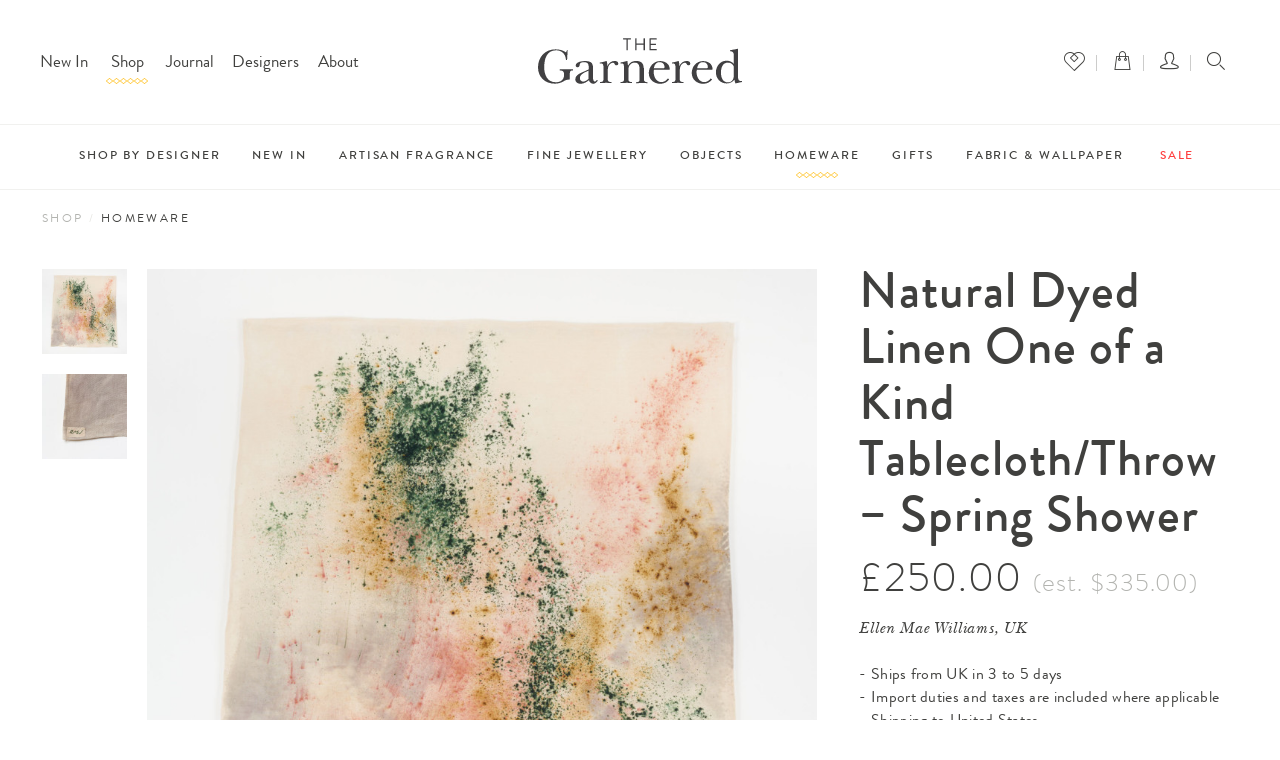

--- FILE ---
content_type: text/html; charset=utf-8
request_url: https://thegarnered.com/shop/product/ellen-williams-1-natural-dyed-linen-one-of-a-kind-tablecloth-throw
body_size: 27090
content:

<!DOCTYPE html>
<!--[if lt IE 9]><html class="no-js lt-ie10 lt-ie9"> <![endif]-->
<!--[if IE 9]><html class="no-js lt-ie10"> <![endif]-->
<!--[if gt IE 9]><!--> <html class="no-js"> <!--<![endif]-->
<head>
	<meta charset="utf-8">
	<meta http-equiv="X-UA-Compatible" content="IE=edge">
	<meta name="viewport" content="width=device-width, user-scalable=no, initial-scale=1.0, maximum-scale=1">
	<meta name="google-site-verification" content="EBJWOt6jTcbbiYwAkGPBU-fTT3R4YIgtZjfDovoR-Pc" />

	<title>Natural Dyed Linen One of a Kind Tablecloth/Throw | The Garnered</title><meta
http-equiv="Content-Type" content="text/html; charset=utf-8" /><meta
name="referrer" content="no-referrer-when-downgrade" /><meta
name="keywords" content="Ellen mae Williams, hand-painted fabric, hand-dyed linen, natural dyes, sustainable tablecloth, luxury linen throw, house-warming gift, unusual gift, luxe linen, sustainable textiles, luxury textiles" /><meta
name="description" content="Textile designer Ellen Mae Williams uses sustainable and traditional textile methods to create her naturally hand-dyed and hand-painted 100% linen fabrics." /><meta
name="generator" content="SEOmatic" /><link
rel="canonical" href="https://thegarnered.com/shop/product/ellen-williams-1-natural-dyed-linen-one-of-a-kind-tablecloth-throw" /><link
rel="alternate" href="https://thegarnered.com/shop/product/ellen-williams-1-natural-dyed-linen-one-of-a-kind-tablecloth-throw" hreflang="x-default" /><meta
name="geo.placename" content="The Garnered" /><meta
name="dcterms.Identifier" content="https://thegarnered.com/shop/product/ellen-williams-1-natural-dyed-linen-one-of-a-kind-tablecloth-throw" /><meta
name="dcterms.Format" content="text/html" /><meta
name="dcterms.Relation" content="The Garnered" /><meta
name="dcterms.Language" content="en" /><meta
name="dcterms.Publisher" content="The Garnered" /><meta
name="dcterms.Type" content="text/html" /><meta
name="dcterms.Coverage" content="https://thegarnered.com/" /><meta
name="dcterms.Rights" content="Copyright &copy;2026 The Garnered." /><meta
name="dcterms.Title" content="Natural Dyed Linen One of a Kind Tablecloth/Throw" /><meta
name="dcterms.Creator" content="One Darnley Road" /><meta
name="dcterms.Subject" content="Ellen mae Williams, hand-painted fabric, hand-dyed linen, natural dyes, sustainable tablecloth, luxury linen throw, house-warming gift, unusual gift, luxe linen, sustainable textiles, luxury textiles" /><meta
name="dcterms.Contributor" content="The Garnered" /><meta
name="dcterms.Date" content="2026-01-20" /><meta
name="dcterms.Description" content="Textile designer Ellen Mae Williams uses sustainable and traditional textile methods to create her naturally hand-dyed and hand-painted 100% linen fabrics." /><meta
property="fb:profile_id" content="thegarnered" /><meta
property="og:type" content="website" /><meta
property="og:locale" content="en_gb" /><meta
property="og:url" content="https://thegarnered.com/shop/product/ellen-williams-1-natural-dyed-linen-one-of-a-kind-tablecloth-throw" /><meta
property="og:title" content="Natural Dyed Linen One of a Kind Tablecloth/Throw | The Garnered" /><meta
property="og:description" content="Textile designer Ellen Mae Williams uses sustainable and traditional textile methods to create her naturally hand-dyed and hand-painted 100% linen fabrics." /><meta
property="og:image" content="https://cloud.thegarnered.com/Shop/Low-Res-Product-Thumbs/Ellen-Williams/_facebookOg/ellen-mae-williams-textiles-linen-throw-spring-showers-the-garnered-thumbnail.jpg?mtime=20210115091218" /><meta
property="og:image:type" content="image/jpeg" /><meta
property="og:image:width" content="1200" /><meta
property="og:image:height" content="630" /><meta
property="og:site_name" content="The Garnered" /><meta
property="og:see_also" content="https://twitter.com/thegarnered" /><meta
property="og:see_also" content="https://www.instagram.com/thegarnered" /><meta
name="twitter:card" content="summary_large_image" /><meta
name="twitter:site" content="@thegarnered" /><meta
name="twitter:creator" content="@thegarnered" /><meta
name="twitter:title" content="Natural Dyed Linen One of a Kind Tablecloth/Throw | The Garnered" /><meta
name="twitter:description" content="Textile designer Ellen Mae Williams uses sustainable and traditional textile methods to create her naturally hand-dyed and hand-painted 100% linen fabrics." /><meta
name="twitter:image" content="https://cloud.thegarnered.com/Shop/Low-Res-Product-Thumbs/Ellen-Williams/_facebookOg/ellen-mae-williams-textiles-linen-throw-spring-showers-the-garnered-thumbnail.jpg?mtime=20210115091218" /><link
type="text/plain" rel="author" href="/humans.txt" /> <script type="application/ld+json">{"@context":"http://schema.org","@type":"Corporation","name":"The Garnered","sameAs":["https://twitter.com/thegarnered","https://www.instagram.com/thegarnered"],"location":{"@type":"Place","name":"The Garnered","sameAs":["https://twitter.com/thegarnered","https://www.instagram.com/thegarnered"]}}</script>  <script type="application/ld+json">{"@context":"http://schema.org","@type":"WebSite","name":"The Garnered","description":"The Garnered is a platform that brings together fashion, craft and design. We showcase and sell the work of emerging and established talent from around the world.","url":"https://thegarnered.com","image":"https://thegarnered.com/uploads/SEO/garnered-generic-seo.jpg","sameAs":["https://twitter.com/thegarnered","https://www.instagram.com/thegarnered"],"copyrightHolder":{"@type":"Corporation","name":"The Garnered","sameAs":["https://twitter.com/thegarnered","https://www.instagram.com/thegarnered"],"location":{"@type":"Place","name":"The Garnered","sameAs":["https://twitter.com/thegarnered","https://www.instagram.com/thegarnered"]}},"author":{"@type":"Corporation","name":"The Garnered","sameAs":["https://twitter.com/thegarnered","https://www.instagram.com/thegarnered"],"location":{"@type":"Place","name":"The Garnered","sameAs":["https://twitter.com/thegarnered","https://www.instagram.com/thegarnered"]}},"creator":{"@type":"Organization","name":"One Darnley Road","alternateName":"1DR","description":"We are a full-service creative agency based in east London. We work closely with clients to build compelling brand stories across all platforms and for all projects – big or small.","url":"http://onedarnleyroad.com","image":{"@type":"ImageObject","url":"https://thegarnered.com/uploads/SEO/1dr-Logo.png","height":"112","width":"236"},"telephone":"(0)208 525 9292","email":"&#104;&#101;&#108;&#108;&#111;&#64;&#111;&#110;&#101;&#100;&#97;&#114;&#110;&#108;&#101;&#121;&#114;&#111;&#97;&#100;&#46;&#99;&#111;&#109;","address":{"@type":"PostalAddress","streetAddress":"1C Darnley Road","addressLocality":"London","postalCode":"E9 6QH","addressCountry":"UK"},"logo":{"@type":"ImageObject","url":"https://thegarnered.com/uploads/SEO/1dr-Logo.png","height":"112","width":"236"},"location":{"@type":"Place","name":"One Darnley Road","alternateName":"1DR","description":"We are a full-service creative agency based in east London. We work closely with clients to build compelling brand stories across all platforms and for all projects – big or small.","telephone":"(0)208 525 9292","url":"http://onedarnleyroad.com","address":{"@type":"PostalAddress","streetAddress":"1C Darnley Road","addressLocality":"London","postalCode":"E9 6QH","addressCountry":"UK"}}}}</script>  <script type="application/ld+json">{"@context":"http://schema.org","@type":"Place","name":"The Garnered","sameAs":["https://twitter.com/thegarnered","https://www.instagram.com/thegarnered"]}</script>  <script type="application/ld+json">[{"@context":"http://schema.org","@type":"Product","name":"Natural Dyed Linen One of a Kind Tablecloth/Throw – Spring Shower - Natural Dyed Linen One of a Kind Tablecloth/Throw – Spring Shower","description":"Textile designer Ellen Mae Williams uses sustainable and traditional textile methods to create her naturally hand-dyed and hand-painted 100% linen fabrics.","image":"https://cloud.thegarnered.com/Shop/Low-Res-Product-Thumbs/Ellen-Williams/_facebookOg/ellen-mae-williams-textiles-linen-throw-spring-showers-the-garnered-thumbnail.jpg?mtime=20210115091218","logo":"https://cloud.thegarnered.com/Shop/Low-Res-Product-Thumbs/Ellen-Williams/_facebookOg/ellen-mae-williams-textiles-linen-throw-spring-showers-the-garnered-thumbnail.jpg?mtime=20210115091218","url":"https://thegarnered.com/shop/product/ellen-williams-1-natural-dyed-linen-one-of-a-kind-tablecloth-throw","mainEntityOfPage":"https://thegarnered.com/shop/product/ellen-williams-1-natural-dyed-linen-one-of-a-kind-tablecloth-throw","sku":"EMW-CLOTH-","offers":{"@type":"Offer","url":"https://thegarnered.com/shop/product/ellen-williams-1-natural-dyed-linen-one-of-a-kind-tablecloth-throw","price":"250.00","priceCurrency":"GBP","offeredBy":{"@type":"Corporation","name":"The Garnered","sameAs":["https://twitter.com/thegarnered","https://www.instagram.com/thegarnered"],"location":{"@type":"Place","name":"The Garnered","sameAs":["https://twitter.com/thegarnered","https://www.instagram.com/thegarnered"]}},"seller":{"@type":"Corporation","name":"The Garnered","sameAs":["https://twitter.com/thegarnered","https://www.instagram.com/thegarnered"],"location":{"@type":"Place","name":"The Garnered","sameAs":["https://twitter.com/thegarnered","https://www.instagram.com/thegarnered"]}},"availability":"http://schema.org/OutOfStock"},"brand":"Ellen Mae Williams"}]</script>  <script type="application/ld+json">{"@context":"http://schema.org","@type":"BreadcrumbList","itemListElement":[{"@type":"ListItem","position":"1","item":{"@id":"https://thegarnered.com","name":"Home"}},{"@type":"ListItem","position":"2","item":{"@id":"https://thegarnered.com/shop","name":"Shop Home"}},{"@type":"ListItem","position":"3","item":{"@id":"https://thegarnered.com/shop/product/ellen-williams-1-natural-dyed-linen-one-of-a-kind-tablecloth-throw","name":"Natural Dyed Linen One of a Kind Tablecloth/Throw – Spring Shower"}}]}</script> 
		<style type="text/css">@font-face{font-family:BrandonGrotesque;font-weight:700;font-style:normal;src:url(/assets/vendor/webfonts/312F11_1_0.eot);src:url(/assets/vendor/webfonts/312F11_1_0.eot?#iefix) format("embedded-opentype"),url(/assets/vendor/webfonts/312F11_1_0.woff2) format("woff2"),url(/assets/vendor/webfonts/312F11_1_0.woff) format("woff"),url(/assets/vendor/webfonts/312F11_1_0.ttf) format("truetype")}@font-face{font-family:BrandonGrotesque;font-weight:500;font-style:normal;src:url(/assets/vendor/webfonts/312F11_2_0.eot);src:url(/assets/vendor/webfonts/312F11_2_0.eot?#iefix) format("embedded-opentype"),url(/assets/vendor/webfonts/312F11_2_0.woff2) format("woff2"),url(/assets/vendor/webfonts/312F11_2_0.woff) format("woff"),url(/assets/vendor/webfonts/312F11_2_0.ttf) format("truetype")}@font-face{font-family:BrandonGrotesque;font-weight:400;font-style:normal;src:url(/assets/vendor/webfonts/312F78_0_0.eot);src:url(/assets/vendor/webfonts/312F78_0_0.eot?#iefix) format("embedded-opentype"),url(/assets/vendor/webfonts/312F78_0_0.woff2) format("woff2"),url(/assets/vendor/webfonts/312F78_0_0.woff) format("woff"),url(/assets/vendor/webfonts/312F78_0_0.ttf) format("truetype")}@font-face{font-family:BrandonText;font-style:normal;src:url(/assets/vendor/webfonts/312F11_3_0.eot);src:url(/assets/vendor/webfonts/312F11_3_0.eot?#iefix) format("embedded-opentype"),url(/assets/vendor/webfonts/312F11_3_0.woff2) format("woff2"),url(/assets/vendor/webfonts/312F11_3_0.woff) format("woff"),url(/assets/vendor/webfonts/312F11_3_0.ttf) format("truetype")}@font-face{font-family:ITCNewBaskerville;font-weight:400;font-style:normal;src:url(/assets/vendor/webfonts/312FD1_1_0.eot);src:url(/assets/vendor/webfonts/312FD1_1_0.eot?#iefix) format("embedded-opentype"),url(/assets/vendor/webfonts/312FD1_1_0.woff2) format("woff2"),url(/assets/vendor/webfonts/312FD1_1_0.woff) format("woff"),url(/assets/vendor/webfonts/312FD1_1_0.ttf) format("truetype")}@font-face{font-family:ITCNewBaskerville;font-weight:400;font-style:italic;src:url(/assets/vendor/webfonts/312F11_0_0.eot);src:url(/assets/vendor/webfonts/312F11_0_0.eot?#iefix) format("embedded-opentype"),url(/assets/vendor/webfonts/312F11_0_0.woff2) format("woff2"),url(/assets/vendor/webfonts/312F11_0_0.woff) format("woff"),url(/assets/vendor/webfonts/312F11_0_0.ttf) format("truetype")}</style>

		<link rel="stylesheet" type="text/css" href="https://thegarnered.com/assets/css/app.min.css?v=1.4.0">

	<!-- analytics -->

<script>
(function(i,s,o,g,r,a,m){i['GoogleAnalyticsObject']=r;i[r]=i[r]||function(){
(i[r].q=i[r].q||[]).push(arguments)},i[r].l=1*new Date();a=s.createElement(o),
m=s.getElementsByTagName(o)[0];a.async=1;a.src=g;m.parentNode.insertBefore(a,m)
})(window,document,'script','https://www.google-analytics.com/analytics.js','ga');ga('create','UA-75087528-1','auto');
ga('require', 'ec');
ga('set', 'currencyCode', 'GBP');

</script>
<!-- analytics -->


	
<link rel="apple-touch-icon" sizes="180x180" href="/apple-touch-icon.png">
<link rel="icon" type="image/png" href="/favicon-32x32.png" sizes="32x32">
<link rel="icon" type="image/png" href="/favicon-16x16.png" sizes="16x16">
<link rel="manifest" href="/manifest.json">
<link rel="mask-icon" href="/safari-pinned-tab.svg" color="#000000">
<meta name="theme-color" content="#ffffff">

		<!--[if lte IE 9]>
		<script src="https://thegarnered.com/assets/js/vendor/console.min.js"></script>
	<![endif]-->

		<!--[if gte IE 9]><!-->
    

<script>
	var APP = window.APP || {};
	var SHOP = window.SHOP || {};

	SHOP.api = {
		product: 'https://thegarnered.com/product.json',
		products: 'https://thegarnered.com/products.json'
	};

	SHOP.products = {};

	// Set up currency with initial values from our config file,
	// then look to currency.js for our full implementation
	SHOP.currency = {
		config: {"api":"https:\/\/openexchangerates.org\/api\/latest.json?app_id=090c1dc34b6d4f019e0067ef1b557a8b","base":"USD","defaultCurrency":"GBP","defaultCountry":"GB","defaultSymbol":"\u00a3"},
		tables: {"AT":{"country":"Austria","currency":"EUR","symbol":"\u20ac"},"AU":{"country":"Australia","currency":"AUD","symbol":"$"},"BE":{"country":"Belgium","currency":"EUR","symbol":"\u20ac"},"BG":{"country":"Bulgaria","currency":"BGN","symbol":"\u043b\u0432"},"BH":{"country":"Bahrain","currency":"BHD","symbol":"BD"},"CA":{"country":"Canada","currency":"CAD","symbol":"$"},"CZ":{"country":"Czech Republic","currency":"CZK","symbol":"K\u010d"},"DE":{"country":"Germany","currency":"EUR","symbol":"\u20ac"},"DK":{"country":"Denmark","currency":"DKK","symbol":"kr"},"EE":{"country":"Estonia","currency":"EUR","symbol":"\u20ac"},"FI":{"country":"Finland","currency":"EUR","symbol":"\u20ac"},"FR":{"country":"France","currency":"EUR","symbol":"\u20ac"},"GR":{"country":"Greece","currency":"EUR","symbol":"\u20ac"},"HK":{"country":"Hong Kong","currency":"HKD","symbol":"HK$"},"HR":{"country":"Croatia","currency":"HRK","symbol":"kn"},"HU":{"country":"Hungary","currency":"HUF","symbol":"Ft"},"IE":{"country":"Ireland","currency":"EUR","symbol":"\u20ac"},"IT":{"country":"Italy","currency":"EUR","symbol":"\u20ac"},"JP":{"country":"Japan","currency":"JPY","symbol":"(\u00a5"},"KW":{"country":"Kuwait","currency":"KWD","symbol":"\u0643"},"LV":{"country":"Latvia","currency":"EUR","symbol":"\u20ac"},"LB":{"country":"Lebanon","currency":"LBP","symbol":"\u0644.\u0644"},"LT":{"country":"Lithuania","currency":"EUR","symbol":"\u20ac"},"LU":{"country":"Luxembourg","currency":"EUR","symbol":"\u20ac"},"MT":{"country":"Malta","currency":"EUR","symbol":"\u20ac"},"NL":{"country":"Netherlands","currency":"EUR","symbol":"\u20ac"},"OM":{"country":"Oman","currency":"OMR","symbol":"\ufdfc"},"PL":{"country":"Poland","currency":"PLN","symbol":"z\u0142"},"PT":{"country":"Portugal","currency":"EUR","symbol":"\u20ac"},"QA":{"country":"Qatar","currency":"QAR","symbol":"\ufdfc"},"CY":{"country":"Republic of Cyprus","currency":"EUR","symbol":"\u20ac"},"RO":{"country":"Romania","currency":"RON","symbol":"lei"},"SA":{"country":"Saudi Arabia","currency":"SAR","symbol":"\ufdfc"},"SG":{"country":"Singapore","currency":"SGD","symbol":"$"},"SK":{"country":"Slovakia","currency":"EUR","symbol":"\u20ac"},"SI":{"country":"Slovenia","currency":"EUR","symbol":"\u20ac"},"KR":{"country":"South Korea","currency":"KRW","symbol":"\u20a9"},"ES":{"country":"Spain","currency":"EUR","symbol":"\u20ac"},"SE":{"country":"Sweden","currency":"SEK","symbol":"kr"},"CH":{"country":"Switzerland","currency":"CHF","symbol":"CHF"},"TW":{"country":"Taiwan","currency":"TWD","symbol":"NT$"},"AE":{"country":"United Arab Emirates","currency":"AED","symbol":"\u062f.\u0625"},"GB":{"country":"United Kingdom","currency":"GBP","symbol":"\u00a3"},"US":{"country":"United States","currency":"USD","symbol":"$"}}
	};

	SHOP.showConversions = true;

    SHOP.states = {"13":{"":"","1":"Australian Capital Territory","2":"New South Wales","3":"Northern Territory","4":"Queensland","5":"South Australia","6":"Tasmania","7":"Victoria","8":"Western Australia"},"233":{"":"","22":"Alabama","23":"Alaska","24":"Arizona","25":"Arkansas","26":"California","27":"Colorado","28":"Connecticut","29":"Delaware","30":"District of Columbia","31":"Florida","32":"Georgia","33":"Hawaii","34":"Idaho","35":"Illinois","36":"Indiana","37":"Iowa","38":"Kansas","39":"Kentucky","40":"Louisiana","41":"Maine","42":"Maryland","43":"Massachusetts","44":"Michigan","45":"Minnesota","46":"Mississippi","47":"Missouri","48":"Montana","49":"Nebraska","50":"Nevada","51":"New Hampshire","52":"New Jersey","53":"New Mexico","54":"New York","55":"North Carolina","56":"North Dakota","57":"Ohio","58":"Oklahoma","59":"Oregon","60":"Pennsylvania","61":"Rhode Island","62":"South Carolina","63":"South Dakota","64":"Tennessee","65":"Texas","66":"Utah","67":"Vermont","68":"Virginia","69":"Washington","70":"West Virginia","71":"Wisconsin","72":"Wyoming"}};

	SHOP.marketplaceCountryIso = 'US';
	SHOP.marketplaceCountryName = 'United States';
	SHOP.marketplaceZone = 'US';
	SHOP.marketplaceCacheKey = 'US:shop/product/ellen-williams-1-natural-dyed-linen-one-of-a-kind-tablecloth-throw:sale';


	SHOP.stripePublicKey = 'pk_live_R9ZHKlHP6wvnmdGBJImQE15I';

	APP.debug = false;
	APP.environment = 'production';
	APP.siteVersion = '1.4.0';
	APP.isMobileBrowser = false;
	APP.customerServiceEmail = 'info@thegarnered.com';
	APP.flashBannerDate = 1483315200;
	console.log(APP.flashBannerDate);

	APP.disableGA = false;	APP.enableCsrfProtection = true; /* 1 */	
	APP.csrfEndpoint = "https\u003A\/\/thegarnered.com\/index.php\/actions\/csrf\/token"; /* 2 */
	APP.csrfTokenName = 'CRAFT_CSRF_TOKEN';
	APP.csrfTokenValue = '';

		!function(e){var t=function(t,n){"use strict";var i=e.document.getElementsByTagName("script")[0],o=e.document.createElement("script");return o.src=t,o.async=!0,i.parentNode.insertBefore(o,i),n&&"function"==typeof n&&(o.onload=n),o};"undefined"!=typeof module?module.exports=t:e.loadJS=t}("undefined"!=typeof global?global:this),function(e){e.readyQ=[],e.bindReadyQ=[],e.$=e.jQuery=function(t){function n(t,n){"ready"==t?e.bindReadyQ.push(n):e.readyQ.push(t)}return t===document||void 0===t?{ready:n,bind:n}:void n(t)}}(window),"document"in self&&("classList"in document.createElement("_")&&(!document.createElementNS||"classList"in document.createElementNS("http://www.w3.org/2000/svg","g"))?!function(){"use strict";var e=document.createElement("_");if(e.classList.add("c1","c2"),!e.classList.contains("c2")){var t=function(e){var t=DOMTokenList.prototype[e];DOMTokenList.prototype[e]=function(e){var n,i=arguments.length;for(n=0;n<i;n++)e=arguments[n],t.call(this,e)}};t("add"),t("remove")}if(e.classList.toggle("c3",!1),e.classList.contains("c3")){var n=DOMTokenList.prototype.toggle;DOMTokenList.prototype.toggle=function(e,t){return 1 in arguments&&!this.contains(e)==!t?t:n.call(this,e)}}e=null}():!function(e){"use strict";if("Element"in e){var t="classList",n="prototype",i=e.Element[n],o=Object,s=String[n].trim||function(){return this.replace(/^\s+|\s+$/g,"")},r=Array[n].indexOf||function(e){for(var t=0,n=this.length;t<n;t++)if(t in this&&this[t]===e)return t;return-1},c=function(e,t){this.name=e,this.code=DOMException[e],this.message=t},u=function(e,t){if(""===t)throw new c("SYNTAX_ERR","An invalid or illegal string was specified");if(/\s/.test(t))throw new c("INVALID_CHARACTER_ERR","String contains an invalid character");return r.call(e,t)},a=function(e){for(var t=s.call(e.getAttribute("class")||""),n=t?t.split(/\s+/):[],i=0,o=n.length;i<o;i++)this.push(n[i]);this._updateClassName=function(){e.setAttribute("class",this.toString())}},f=a[n]=[],d=function(){return new a(this)};if(c[n]=Error[n],f.item=function(e){return this[e]||null},f.contains=function(e){return e+="",u(this,e)!==-1},f.add=function(){var e,t=arguments,n=0,i=t.length,o=!1;do e=t[n]+"",u(this,e)===-1&&(this.push(e),o=!0);while(++n<i);o&&this._updateClassName()},f.remove=function(){var e,t,n=arguments,i=0,o=n.length,s=!1;do for(e=n[i]+"",t=u(this,e);t!==-1;)this.splice(t,1),s=!0,t=u(this,e);while(++i<o);s&&this._updateClassName()},f.toggle=function(e,t){e+="";var n=this.contains(e),i=n?t!==!0&&"remove":t!==!1&&"add";return i&&this[i](e),t===!0||t===!1?t:!n},f.toString=function(){return this.join(" ")},o.defineProperty){var l={get:d,enumerable:!0,configurable:!0};try{o.defineProperty(i,t,l)}catch(h){h.number===-2146823252&&(l.enumerable=!1,o.defineProperty(i,t,l))}}else o[n].__defineGetter__&&i.__defineGetter__(t,d)}}(self)),SHOP.recent={items:[],maxLength:4,cid:"ag_recentlyViewed",csettings:{expires:30},ready:!1,init:function(){return"undefined"==typeof Cookies?void console.warn("Cookie JS was not loaded - cannot save recent views"):(this._load(),this.ready=!0,void this.save())},_load:function(){var e=Cookies.get(this.cid),t=this;if(e&&e.length){var n=e.split(",");n.forEach(function(e){e.toString().match(/^[0-9]+$/)&&t.items.push(e)})}},get:function(){return!!this.items.length&&this.items.join(",")},save:function(){if(this._prune(),this.ready){var e=this.items.join(",");Cookies.set(this.cid,e,this.csettings),this.debug()}},_prune:function(){this.items=this.items.slice(0,this.maxLength+1)},push:function(e){var e=e.toString(),t=this.items.indexOf(e);t===-1?this.items.unshift(e):(this.items.splice(t,1),this.items.unshift(e)),this.save()},debug:function(){}},APP.getCsrfToken=function(e){if(APP.csrfTokenName&&APP.csrfTokenValue)return void("function"==typeof e&&e(APP.csrfTokenName,APP.csrfTokenValue));var t=new XMLHttpRequest;t.open("GET",APP.csrfEndpoint,!0),t.setRequestHeader("X-Requested-With","XMLHttpRequest"),t.onload=function(){if(t.status>=200&&t.status<400){var n=JSON.parse(t.responseText);n&&(APP.csrfTokenValue=n.csrfTokenValue,APP.csrfTokenName=n.csrfTokenName,"function"==typeof e&&e(n.csrfTokenName,n.csrfTokenValue))}},t.send()},document.createElement("picture"),function(e){e.className=e.className.replace(/\bno-js\b/,"js")}(document.documentElement),!function(e){function t(){}function n(e,t){return function(){e.apply(t,arguments)}}function i(e){if("object"!=typeof this)throw new TypeError("Promises must be constructed via new");if("function"!=typeof e)throw new TypeError("not a function");this._state=0,this._handled=!1,this._value=void 0,this._deferreds=[],a(e,this)}function o(e,t){for(;3===e._state;)e=e._value;return 0===e._state?void e._deferreds.push(t):(e._handled=!0,void i._immediateFn(function(){var n=1===e._state?t.onFulfilled:t.onRejected;if(null===n)return void(1===e._state?s:r)(t.promise,e._value);var i;try{i=n(e._value)}catch(o){return void r(t.promise,o)}s(t.promise,i)}))}function s(e,t){try{if(t===e)throw new TypeError("A promise cannot be resolved with itself.");if(t&&("object"==typeof t||"function"==typeof t)){var o=t.then;if(t instanceof i)return e._state=3,e._value=t,void c(e);if("function"==typeof o)return void a(n(o,t),e)}e._state=1,e._value=t,c(e)}catch(s){r(e,s)}}function r(e,t){e._state=2,e._value=t,c(e)}function c(e){2===e._state&&0===e._deferreds.length&&i._immediateFn(function(){e._handled||i._unhandledRejectionFn(e._value)});for(var t=0,n=e._deferreds.length;t<n;t++)o(e,e._deferreds[t]);e._deferreds=null}function u(e,t,n){this.onFulfilled="function"==typeof e?e:null,this.onRejected="function"==typeof t?t:null,this.promise=n}function a(e,t){var n=!1;try{e(function(e){n||(n=!0,s(t,e))},function(e){n||(n=!0,r(t,e))})}catch(i){if(n)return;n=!0,r(t,i)}}var f=setTimeout;i.prototype["catch"]=function(e){return this.then(null,e)},i.prototype.then=function(e,n){var i=new this.constructor(t);return o(this,new u(e,n,i)),i},i.all=function(e){var t=Array.prototype.slice.call(e);return new i(function(e,n){function i(s,r){try{if(r&&("object"==typeof r||"function"==typeof r)){var c=r.then;if("function"==typeof c)return void c.call(r,function(e){i(s,e)},n)}t[s]=r,0===--o&&e(t)}catch(u){n(u)}}if(0===t.length)return e([]);for(var o=t.length,s=0;s<t.length;s++)i(s,t[s])})},i.resolve=function(e){return e&&"object"==typeof e&&e.constructor===i?e:new i(function(t){t(e)})},i.reject=function(e){return new i(function(t,n){n(e)})},i.race=function(e){return new i(function(t,n){for(var i=0,o=e.length;i<o;i++)e[i].then(t,n)})},i._immediateFn="function"==typeof setImmediate&&function(e){setImmediate(e)}||function(e){f(e,0)},i._unhandledRejectionFn=function(e){"undefined"!=typeof console&&console&&console.warn("Possible Unhandled Promise Rejection:",e)},i._setImmediateFn=function(e){i._immediateFn=e},i._setUnhandledRejectionFn=function(e){i._unhandledRejectionFn=e},"undefined"!=typeof module&&module.exports?module.exports=i:e.Promise||(e.Promise=i)}(this),"ontouchstart"in window||window.DocumentTouch&&document instanceof DocumentTouch?(document.documentElement.className+=" touch-events",APP.isTouchDevice=!0):(document.documentElement.className+=" no-touch-events",APP.isTouchDevice=!1),sessionStorage.getItem("fontfaceLoaded")==APP.siteVersion?document.documentElement.className+=" fontface":loadJS("/assets/js/fonts.min.js"),SHOP.add=function(e){SHOP.products.hasOwnProperty(e.id)||(SHOP.products[e.id]=e)},APP.getCsrfToken(),window.Deferred=function(){this.resolve=null,this.reject=null,this.promise=new Promise(function(e,t){this.resolve=e,this.reject=t}.bind(this))},APP.promises={stripe:new Deferred,bundle:new Deferred},APP.bundleReady=function(e){APP.promises.bundle.promise.then(e)},APP.bundleDomReady=function(e){APP.bundleReady(function(){$(function(){e()})})},APP.stripeReady=function(e){Promise.all([APP.promises.stripe,APP.promises.bundle]).then(e)},APP.stripeDomReady=function(e){APP.stripeReady(function(){$(function(){e()})})},APP.init=function(){APP.promises.bundle.resolve(),_createTokenInput=function(e,t,n){var i=$('<input type="hidden" class="injected-csrf" name="'+t+'" value="'+n+'">');e.prepend(i)},$(document).ready(function(){$(".addToCartForm").each(function(){APP.checkAddToBag($(this))}),APP.getCsrfToken(function(e,t){$(".js-inject-csrf").each(function(){_createTokenInput($(this),e,t)})})}),function(e,t){e.each(readyQ,function(t,n){e(n)}),e.each(bindReadyQ,function(n,i){e(t).bind("ready",i)})}(jQuery,document),SHOP.recent.init()};

</script>

<script src="https://js.stripe.com/v3/" onload="APP.promises.stripe.resolve();"></script>

<script src="https://thegarnered.com/assets/js/vendor/picturefill.min.js" async></script>

	<script src="https://thegarnered.com/assets/js/bundle.min.v1.4.0.js" async onload="APP.init();"></script>

<script>

</script>
	<!--<![endif]-->

	</head>

<body class="body body--shop body--productPage body--isShop" id="body">
	<div class="body__inner">
		<div class="site-wrapper">
		







<header class="siteHeader siteHeader--normal ">
	<div class="maxCentral">

		
	
	
				
		<div class="mobileNav">
			<button class="hamburger" id="hamburger" aria-hidden="true">
				<!-- Generator: Adobe Illustrator 19.2.1, SVG Export Plug-In  -->
<svg version="1.1"
	 xmlns="http://www.w3.org/2000/svg" xmlns:xlink="http://www.w3.org/1999/xlink" xmlns:a="http://ns.adobe.com/AdobeSVGViewerExtensions/3.0/"
	 x="0px" y="0px" width="22px" height="16.9px" viewBox="0 0 22 16.9" style="enable-background:new 0 0 22 16.9;"
	 xml:space="preserve">
<rect class="hb_rect" width="22" y="1" height="2"/>
<rect class="hb_rect hb_shrink" y="8" width="22" height="2"/>
<rect class="hb_rect hb_shrink" y="15" width="22" height="2"/>
<path class="hb_caret" y="2" d="M4.9,16V8L0,12L4.9,16L4.9,16z"/>
</svg>

			</button>
			<button class="uiBtn uiBtn--search" aria-hidden="true">
								Search
			</button>
		</div>

		<nav class="desktopNav">
			<ul>
				
									    						
			<div class="navLink " data-url="shop/new-in"><a href="https://thegarnered.com/shop/new-in">New In</a></div>
	


									    											
			<div class="navLink navLink--active" data-url="shop"><a href="https://thegarnered.com/shop">Shop</a></div>
	


									    						
			<div class="navLink " data-url="journal"><a href="https://thegarnered.com/journal">Journal</a></div>
	


									    						
			<div class="navLink " data-url="designers"><a href="https://thegarnered.com/designers">Designers</a></div>
	


									    						
			<div class="navLink " data-url="about"><a href="https://thegarnered.com/about">About</a></div>
	


							</ul>
		</nav>

	


		<div class="siteLogo">
			<a href="https://thegarnered.com/">
				<!-- Generator: Adobe Illustrator 19.2.1, SVG Export Plug-In  -->
<svg version="1.1"
	 xmlns="http://www.w3.org/2000/svg" xmlns:xlink="http://www.w3.org/1999/xlink" xmlns:a="http://ns.adobe.com/AdobeSVGViewerExtensions/3.0/"
	 x="0px" y="0px" width="170.5px" height="37.9px" viewBox="0 0 170.5 37.9" style="enable-background:new 0 0 170.5 37.9;"
	 xml:space="preserve">
<style type="text/css">
	.st0{fill:#414042;}
</style>
<defs>
</defs>
<g>
	<path class="st0" d="M170.5,36.5v-0.8c-1.3,0-2.5,0.1-3-1.4c-0.4-1.1-0.4-3.2-0.4-4.4V8.7l-6.7,1.3v0.8c3,0.1,3.2,1.4,3.2,3.9v6.6
		c-1.5-1.8-3.7-2.6-6-2.6c-5.3,0-8.9,4.6-8.9,9.7c0,5.2,3.7,9.3,8.9,9.3c2.9,0,4.7-1,6.6-3.2c0.1,1.1,0.4,2.2,0.8,3.2L170.5,36.5z
		 M163.7,30.5c0,3.3-1.2,6.3-5,6.3c-4.5,0-5.8-4.4-5.8-8.1c0-3.7,1.2-8.4,5.8-8.4c2.4,0,5,1.6,5,4.3V30.5z M133,25
		c0.5-2.7,1.8-5.1,4.9-5.1c2.6,0,4.1,1.7,4.1,4.3c0,1-1.4,0.8-2.1,0.8H133z M144.4,33.5c-1.3,1.7-3.2,3.1-5.3,3.1
		c-4.5,0-6.6-4.5-6.6-8.4l0.2-2h12.1c0.4,0,1.1,0.2,1.1-0.4c0-4.5-3.9-6.8-8-6.8c-5.5,0-9.4,4.7-9.4,10c0,5.4,4.3,9,9.5,9
		c3.1,0,5.5-1.1,7.5-3.6L144.4,33.5z M114.9,32.6c0,2.8,0.2,3.8-2.9,4v0.8c1.6,0,3.2-0.1,4.9-0.2c1.6,0,3.2,0.1,4.8,0.2v-0.8
		c-3.5-0.2-3.2-1.2-3.2-4.2v-4.2c0-1.9,0-4,1-5.7c0.6-1,2-2.1,3.3-2.1c1.6,0,1.3,2.2,3,2.2c0.8,0,1.5-0.7,1.5-1.5
		c0-1.6-1.7-2.2-3-2.2c-2.9,0-5,1.7-6.1,4.2h-0.1c0-1.5-0.1-3-0.5-4.2c-1.8,0.4-3.7,1.2-5.7,1.3V21c1.3,0,2.4-0.2,2.8,1.3
		c0.3,1,0.3,3.9,0.3,5.1V32.6z M96.8,25c0.5-2.7,1.8-5.1,4.9-5.1c2.6,0,4.1,1.7,4.1,4.3c0,1-1.4,0.8-2.1,0.8H96.8z M108.6,33.5
		c-1.3,1.7-3.2,3.1-5.3,3.1c-4.5,0-6.6-4.5-6.6-8.4l0.2-2H109c0.4,0,1.1,0.2,1.1-0.4c0-4.5-3.9-6.8-8-6.8c-5.5,0-9.5,4.7-9.5,10
		c0,5.4,4.3,9,9.5,9c3.2,0,5.5-1.1,7.5-3.6L108.6,33.5z M88.3,24.7c0-4-2.3-5.8-6.3-5.8c-3,0-5.2,1.2-6.7,3.8h-0.1l-0.5-3.8
		c-2.1,0.4-3.6,1-5.8,1.3V21c1.3,0,2.5-0.2,2.8,1.3c0.2,1,0.2,3.9,0.2,5.1v5.2c0,2.8,0.2,3.8-2.9,4v0.8c1.6,0,3.2-0.1,4.9-0.2
		c1.5,0,3.1,0.1,4.6,0.2v-0.8c-3.3-0.2-2.9-1.5-2.9-4.2v-6.5c0-3.1,2.1-5.6,5.4-5.6c4,0,3.9,4.1,3.9,7v5.4c0,2.8,0.2,3.8-2.9,4v0.8
		c1.6,0,3.2-0.1,4.9-0.2c1.5,0,3.1,0.1,4.6,0.2v-0.8c-3.3-0.2-2.9-1.5-2.9-4.2V24.7z M54.7,32.6c0,2.8,0.2,3.8-2.9,4v0.8
		c1.6,0,3.2-0.1,4.9-0.2c1.6,0,3.2,0.1,4.8,0.2v-0.8c-3.5-0.2-3.2-1.2-3.2-4.2v-4.2c0-1.9,0-4,1-5.7c0.6-1,2-2.1,3.3-2.1
		c1.6,0,1.3,2.2,3,2.2c0.8,0,1.5-0.7,1.5-1.5c0-1.6-1.7-2.2-3-2.2c-2.9,0-5,1.7-6.1,4.2h-0.1c0-1.5-0.1-3-0.5-4.2
		c-1.8,0.4-3.7,1.2-5.7,1.3V21c1.3,0,2.4-0.2,2.8,1.3c0.3,1,0.3,3.9,0.3,5.1V32.6z M37.9,28c-2.7,1.2-6.7,2.7-6.7,6.3
		c0,2.4,2.1,3.7,4.4,3.7c2.6,0,5-1.4,7-3c0.4,1.7,1.9,3,3.6,3c1.6,0,3.1-1.4,3.8-2.8l-0.8-0.4c-0.5,0.6-0.9,1.3-1.7,1.3
		c-1.6,0-1.5-3.1-1.5-4.2v-6.9c0-4.8-2.1-6-6.8-6c-2.1,0-7.7,0.6-7.7,3.7c0,0.9,0.7,1.5,1.6,1.5c1,0,1.6-0.9,1.7-1.8
		c0.1-2.2,1.8-2.4,3.9-2.4c3.4,0,3.7,2,3.7,4.9c0,0.5,0.1,1-0.3,1.2L37.9,28z M42.3,33.8c-1.2,1.1-3,2.4-4.6,2.4
		c-1.7,0-2.7-1.5-2.7-3c0-3.4,4.8-5,7.3-6.2V33.8z M24.8,9.9h-0.5l-0.9,1.9c-2.5-1.9-5.6-2.6-8.7-2.6C5.9,9.1,0,15.7,0,24.2
		c0,8.3,5.9,13.7,14.1,13.7c2.4,0,4.5-0.5,6.6-1.6c2.6-1.4,2.9-1.8,5.9-1.8v-4.5c0-2.1,0.3-3.2,2.6-3.2v-1h-11v1
		c2.6,0.2,3.6,0.8,3.6,3.6c0,4.3-2.8,6.3-7,6.3c-7.1,0-9.6-6.2-9.6-12.5c0-6.6,1.8-14.2,10-14.2c4.9,0,7.9,3.4,8.2,8.1h0.9L24.8,9.9
		z"/>
</g>
<g>
	<path class="st0" d="M73.9,0.9h-2.5c-0.2,0-0.3-0.1-0.3-0.3V0.3c0-0.1,0.1-0.3,0.3-0.3h6c0.2,0,0.3,0.1,0.3,0.3v0.4
		c0,0.1-0.1,0.3-0.3,0.3H75v8.7c0,0.1-0.1,0.3-0.3,0.3h-0.5c-0.1,0-0.3-0.1-0.3-0.3V0.9z"/>
	<path class="st0" d="M81.2,0.3c0-0.1,0.1-0.3,0.3-0.3h0.6c0.2,0,0.3,0.1,0.3,0.3v4.1h5.8V0.3c0-0.1,0.1-0.3,0.3-0.3h0.6
		c0.1,0,0.3,0.1,0.3,0.3v9.4c0,0.1-0.1,0.3-0.3,0.3h-0.6c-0.2,0-0.3-0.1-0.3-0.3V5.4h-5.8v4.3c0,0.1-0.1,0.3-0.3,0.3h-0.6
		c-0.1,0-0.3-0.1-0.3-0.3V0.3z"/>
	<path class="st0" d="M93.2,0.3c0-0.1,0.1-0.3,0.3-0.3H99c0.2,0,0.3,0.1,0.3,0.3v0.4c0,0.1-0.1,0.3-0.3,0.3h-4.8v3.5h4.1
		c0.1,0,0.3,0.1,0.3,0.3v0.4c0,0.2-0.1,0.3-0.3,0.3h-4.1V9H99c0.2,0,0.3,0.1,0.3,0.3v0.4c0,0.1-0.1,0.3-0.3,0.3h-5.6
		c-0.2,0-0.3-0.1-0.3-0.3V0.3z"/>
</g>
</svg>

			</a>
		</div>

 			<div class="shopUi">

		

						
			<a href="https://thegarnered.com/wishlist" class="uiBtn uiBtn--wishlist" aria-label="Wishlist">
				
																	
									<span class="uiBtn__qty uiBtn__qty--empty"></span>
							</a>

									
			<a href="https://thegarnered.com/cart" class="uiBtn uiBtn--cart" aria-label="Shopping Bag">


				
									<span class="uiBtn__qty uiBtn__qty--empty"></span>
							</a>

														<a href="https://thegarnered.com/account/register" data-redirect="https://thegarnered.com/account" class="uiBtn uiBtn--account js-login-overlay" aria-label="Account">
					Account
									</a>

			
						<button class="uiBtn uiBtn--search" aria-label="Search">
								Search
			</button>
			</div>


	</div>
</header>


<div class="siteHeader siteHeader--sticky " aria-hidden="true">
	<div class="maxCentral">

		
	
	
				
		<div class="mobileNav">
			<button class="hamburger" id="hamburger" aria-hidden="true">
				<!-- Generator: Adobe Illustrator 19.2.1, SVG Export Plug-In  -->
<svg version="1.1"
	 xmlns="http://www.w3.org/2000/svg" xmlns:xlink="http://www.w3.org/1999/xlink" xmlns:a="http://ns.adobe.com/AdobeSVGViewerExtensions/3.0/"
	 x="0px" y="0px" width="22px" height="16.9px" viewBox="0 0 22 16.9" style="enable-background:new 0 0 22 16.9;"
	 xml:space="preserve">
<rect class="hb_rect" width="22" y="1" height="2"/>
<rect class="hb_rect hb_shrink" y="8" width="22" height="2"/>
<rect class="hb_rect hb_shrink" y="15" width="22" height="2"/>
<path class="hb_caret" y="2" d="M4.9,16V8L0,12L4.9,16L4.9,16z"/>
</svg>

			</button>
			<button class="uiBtn uiBtn--search" aria-hidden="true">
								Search
			</button>
		</div>

		<nav class="desktopNav">
			<ul>
				
									    						
			<div class="navLink " data-url="shop/new-in"><a href="https://thegarnered.com/shop/new-in">New In</a></div>
	


									    											
			<div class="navLink navLink--active" data-url="shop"><a href="https://thegarnered.com/shop">Shop</a></div>
	


									    						
			<div class="navLink " data-url="journal"><a href="https://thegarnered.com/journal">Journal</a></div>
	


									    						
			<div class="navLink " data-url="designers"><a href="https://thegarnered.com/designers">Designers</a></div>
	


									    						
			<div class="navLink " data-url="about"><a href="https://thegarnered.com/about">About</a></div>
	


							</ul>
		</nav>

	


		<div class="siteLogo">
			<a href="https://thegarnered.com/">
				<?xml version="1.0" encoding="utf-8"?>
<!-- Generator: Adobe Illustrator 20.0.0, SVG Export Plug-In . SVG Version: 6.00 Build 0)  -->
<svg version="1.1" id="Layer_1" xmlns="http://www.w3.org/2000/svg" xmlns:xlink="http://www.w3.org/1999/xlink" x="0px" y="0px"
	 viewBox="0 0 81 81.5" style="enable-background:new 0 0 81 81.5;" xml:space="preserve">
<style type="text/css">
	.rect-color{clip-path:url(#SVGID_2_);fill:none;stroke:#FDB913;stroke-width:1.5;}
	.g-color{clip-path:url(#SVGID_2_);fill:#FDB913;}
</style>
<g>
	<defs>
		<rect id="SVGID_1_" x="1.2" y="1.2" width="79" height="79"/>
	</defs>
	<clipPath id="SVGID_2_">
		<use xlink:href="#SVGID_1_"  style="overflow:visible;"/>
	</clipPath>

		<rect x="13.2" y="13.1" transform="matrix(0.7071 -0.7071 0.7071 0.7071 -16.8492 40.7092)" class="rect-color" width="55.1" height="55.1"/>
	<path class="g-color" d="M51.1,26.5h-0.5l-0.9,2c-2.6-2-5.9-2.8-9.1-2.8c-9.1,0-15.3,6.8-15.3,15.7c0,8.7,6.2,14.3,14.7,14.3
		c2.5,0,4.6-0.5,6.9-1.7c2.7-1.5,3-1.8,6.2-1.8v-4.6c0-2.2,0.3-3.4,2.7-3.3v-1H44.3v1c2.7,0.2,3.8,0.8,3.8,3.7
		c0,4.5-2.9,6.6-7.3,6.6c-7.4,0-10-6.4-10-13c0-6.9,1.8-14.8,10.4-14.8c5.1,0,8.3,3.5,8.6,8.4h0.9L51.1,26.5z"/>
</g>
</svg>

			</a>
		</div>

			<div class="shopUi">

		

						
			<a href="https://thegarnered.com/wishlist" class="uiBtn uiBtn--wishlist" aria-label="Wishlist">
				
																	
									<span class="uiBtn__qty uiBtn__qty--empty"></span>
							</a>

									
			<a href="https://thegarnered.com/cart" class="uiBtn uiBtn--cart" aria-label="Shopping Bag">


				
									<span class="uiBtn__qty uiBtn__qty--empty"></span>
							</a>

														<a href="https://thegarnered.com/account/register" data-redirect="https://thegarnered.com/account" class="uiBtn uiBtn--account js-login-overlay" aria-label="Account">
					Account
									</a>

			
						<button class="uiBtn uiBtn--search" aria-label="Search">
								Search
			</button>
			</div>


	</div>
		<div  id="promo-banner" class="siteHeader__promotionalBanner">
		Complimentary Shipping Worldwide 
		<button class="promo-close"><!-- Generator: Adobe Illustrator 19.2.1, SVG Export Plug-In  -->
<svg version="1.1"
	 xmlns="http://www.w3.org/2000/svg" xmlns:xlink="http://www.w3.org/1999/xlink" xmlns:a="http://ns.adobe.com/AdobeSVGViewerExtensions/3.0/"
	 x="0px" y="0px" width="43px" height="43px" viewBox="0 0 43 43" style="enable-background:new 0 0 43 43;" xml:space="preserve">
<style type="text/css">
	.diamond-white {fill:#FFFFFF;}
	.zoom-cross{fill:#404040;}
</style>
<defs>
</defs>
<g>
	<rect x="6.3" y="6.3" transform="matrix(0.7071 -0.7071 0.7071 0.7071 -8.9056 21.5)" class="diamond-white " width="30.4" height="30.4"/>
	<rect x="21" y="23.5" class="zoom-cross" width="1" height="7"/>
	<rect x="21" y="12.5" class="zoom-cross" width="1" height="7"/>
	<rect x="12.5" y="21" class="zoom-cross" width="18" height="1"/>
</g>
</svg>
</button>
	</div>
	</div>
	<div class="searchOverlay">
	<button class="searchOverlay__close" aria-label="Close Overlay"><!-- Generator: Adobe Illustrator 19.2.1, SVG Export Plug-In  -->
<svg version="1.1"
	 xmlns="http://www.w3.org/2000/svg" xmlns:xlink="http://www.w3.org/1999/xlink" xmlns:a="http://ns.adobe.com/AdobeSVGViewerExtensions/3.0/"
	 x="0px" y="0px" width="43px" height="43px" viewBox="0 0 43 43" style="enable-background:new 0 0 43 43;" xml:space="preserve">
<style type="text/css">
	.diamond-white {fill:#FFFFFF;}
	.zoom-cross{fill:#404040;}
</style>
<defs>
</defs>
<g>
	<rect x="6.3" y="6.3" transform="matrix(0.7071 -0.7071 0.7071 0.7071 -8.9056 21.5)" class="diamond-white " width="30.4" height="30.4"/>
	<rect x="21" y="23.5" class="zoom-cross" width="1" height="7"/>
	<rect x="21" y="12.5" class="zoom-cross" width="1" height="7"/>
	<rect x="12.5" y="21" class="zoom-cross" width="18" height="1"/>
</g>
</svg>
</button>

	<div class="searchOverlay__form">
		<form method="GET" action="https://thegarnered.com/search">
			<input autocorrect="off" autocomplete="off" spellcheck="false" type="text" aria-label="Search The Garnered" placeholder="Search The Garnered" name="q" />
			<button class="searchOverlay__submit" aria-label="Submit Search"></button>
		</form>
	</div>

</div>
<div class="searchOverlay__mask"></div>



														
				

		
<div class="mobileShelf withChevrons" aria-hidden="true">
	<nav>
		<div class="mobileShelf__tabs">

			<div class="shelfTab shelfTab--primary">
				<button class="shelfTab--primary__close">Back</button>
				<a href="https://thegarnered.com/shop" class="browseAll">Browse Shop</a>
				<ul>
				<li><a class="shelfTab__open" href="#tab-designers">Shop By Designer</a></li>
								
																<li><a class="" href="https://thegarnered.com/shop/new-in">New In</a></li>
					
				
																<li><a class="shelfTab__open" href="#tab-fragrance">Artisan Fragrance</a></li>
					
				
																<li><a class="shelfTab__open" href="#tab-jewellery">Fine Jewellery</a></li>
					
				
																<li><a class="shelfTab__open" href="#tab-objects">Objects</a></li>
					
				
																<li><a class="shelfTab__open" href="#tab-homeware">Homeware</a></li>
					
				
																<li><a class="shelfTab__open" href="#tab-gifts">Gifts</a></li>
					
				
																<li><a class="shelfTab__open" href="#tab-textiles">Fabric &amp; Wallpaper</a></li>
					
				
					<li><a class="" href="https://thegarnered.com/shop/all">View All Products</a></li>

											<li class='sale-red'><a href="https://thegarnered.com/shop/sale">Sale</a></li>
									</ul>
			</div>

			
						<div class="shelfTab shelfTab--secondary" id="tab-designers">
				<button class="shelfTab--secondary__close">Back</button>

				<ul>
											<li><a href="https://thegarnered.com/shop/designers/1882-ltd">1882 Ltd</a></li>
											<li><a href="https://thegarnered.com/shop/designers/adrienne-rogers">Adrienne Rogers</a></li>
											<li><a href="https://thegarnered.com/shop/designers/alice-blogg">Alice Blogg</a></li>
											<li><a href="https://thegarnered.com/shop/designers/ane-christensen">Ane Christensen</a></li>
											<li><a href="https://thegarnered.com/shop/designers/anthony-peto">Anthony Peto</a></li>
											<li><a href="https://thegarnered.com/shop/designers/antoinette-poisson">Antoinette Poisson</a></li>
											<li><a href="https://thegarnered.com/shop/designers/arielle-de-gasquet">Arielle de Gasquet</a></li>
											<li><a href="https://thegarnered.com/shop/designers/blackcreek-mercantile-trading-co">Blackcreek Mercantile &amp; Trading Co</a></li>
											<li><a href="https://thegarnered.com/shop/designers/causse">Causse Gantier</a></li>
											<li><a href="https://thegarnered.com/shop/designers/connolly">Connolly</a></li>
											<li><a href="https://thegarnered.com/shop/designers/deborah-ehrlich">Deborah Ehrlich</a></li>
											<li><a href="https://thegarnered.com/shop/designers/disa-allsopp">Disa Allsopp</a></li>
											<li><a href="https://thegarnered.com/shop/designers/doe-leather">Doe Leather</a></li>
											<li><a href="https://thegarnered.com/shop/designers/ellen-williams-1">Ellen Mae Williams</a></li>
											<li><a href="https://thegarnered.com/shop/designers/feldspar">Feldspar</a></li>
											<li><a href="https://thegarnered.com/shop/designers/fob">FOB Paris</a></li>
											<li><a href="https://thegarnered.com/shop/designers/frances-priest">Frances Priest</a></li>
											<li><a href="https://thegarnered.com/shop/designers/jean-scott-moncrieff">Jean Scott-Moncrieff</a></li>
											<li><a href="https://thegarnered.com/shop/designers/kathy-erteman">Kathy Erteman</a></li>
											<li><a href="https://thegarnered.com/shop/designers/kinraden">Kinraden</a></li>
											<li><a href="https://thegarnered.com/shop/designers/lauren-nauman">Lauren Nauman</a></li>
											<li><a href="https://thegarnered.com/shop/designers/mad-et-len">Mad et Len</a></li>
											<li><a href="https://thegarnered.com/shop/designers/maison-f">Maison F Paris</a></li>
											<li><a href="https://thegarnered.com/shop/designers/maria-sigma">Maria Sigma</a></li>
											<li><a href="https://thegarnered.com/shop/designers/mark-fold">Mark + Fold</a></li>
											<li><a href="https://thegarnered.com/shop/designers/mischa-lampert">Mischa Lampert</a></li>
											<li><a href="https://thegarnered.com/shop/designers/nancy-nicholson">Nancy Nicholson</a></li>
											<li><a href="https://thegarnered.com/shop/designers/object-and-totem">Object &amp; Totem</a></li>
											<li><a href="https://thegarnered.com/shop/designers/olivia-horley">Olivia Horley</a></li>
											<li><a href="https://thegarnered.com/shop/designers/perfumer-h">Perfumer H</a></li>
											<li><a href="https://thegarnered.com/shop/designers/rebecca-peacock">Rebecca Peacock</a></li>
											<li><a href="https://thegarnered.com/shop/designers/romy-northover">Romy Northover</a></li>
											<li><a href="https://thegarnered.com/shop/designers/samuel-gassmann">Samuel Gassmann</a></li>
											<li><a href="https://thegarnered.com/shop/designers/sia-taylor">Sia Taylor</a></li>
											<li><a href="https://thegarnered.com/shop/designers/spencer-fung">Spencer Fung</a></li>
											<li><a href="https://thegarnered.com/shop/designers/tanya-gomez">Tanya Gomez</a></li>
											<li><a href="https://thegarnered.com/shop/designers/the-little-globe-company">The Little Globe Company</a></li>
											<li><a href="https://thegarnered.com/shop/designers/the-tweed-project">The Tweed Project</a></li>
									</ul>
			</div>

										
				<div class="shelfTab shelfTab--secondary" id="tab-new-in">
					<button class="shelfTab--secondary__close">Back</button>
					<a href="https://thegarnered.com/shop/new-in" class="browseAll">Browse New In</a>
					<ul>
											</ul>
				</div>
							
				<div class="shelfTab shelfTab--secondary" id="tab-fragrance">
					<button class="shelfTab--secondary__close">Back</button>
					<a href="https://thegarnered.com/shop/fragrance" class="browseAll">Browse Artisan Fragrance</a>
					<ul>
											</ul>
				</div>
							
				<div class="shelfTab shelfTab--secondary" id="tab-jewellery">
					<button class="shelfTab--secondary__close">Back</button>
					<a href="https://thegarnered.com/shop/jewellery" class="browseAll">Browse Fine Jewellery</a>
					<ul>
													<li>
								<a href="https://thegarnered.com/shop/jewellery/women">Jewellery</a>
																	<ul>
																	<li>
								<a href="https://thegarnered.com/shop/jewellery/women/earrings">Earrings</a>
															</li>
													<li>
								<a href="https://thegarnered.com/shop/jewellery/women/rings">Rings</a>
															</li>
													<li>
								<a href="https://thegarnered.com/shop/jewellery/women/bracelets">Bracelets</a>
															</li>
													<li>
								<a href="https://thegarnered.com/shop/jewellery/women/necklaces">Necklaces</a>
															</li>
													<li>
								<a href="https://thegarnered.com/shop/jewellery/women/watches">Watches</a>
															</li>
															</ul>
															</li>
													<li>
								<a href="https://thegarnered.com/shop/jewellery/men">Watches &amp; Cufflinks</a>
																	<ul>
																	<li>
								<a href="https://thegarnered.com/shop/jewellery/men/watches">Watches</a>
															</li>
													<li>
								<a href="https://thegarnered.com/shop/jewellery/men/cufflinks">Cufflinks</a>
															</li>
															</ul>
															</li>
											</ul>
				</div>
							
				<div class="shelfTab shelfTab--secondary" id="tab-objects">
					<button class="shelfTab--secondary__close">Back</button>
					<a href="https://thegarnered.com/shop/objects" class="browseAll">Browse Objects</a>
					<ul>
													<li>
								<a href="https://thegarnered.com/shop/objects/ceramics">Ceramic</a>
															</li>
													<li>
								<a href="https://thegarnered.com/shop/objects/wood">Wood</a>
															</li>
													<li>
								<a href="https://thegarnered.com/shop/objects/metal-objects">metal</a>
															</li>
											</ul>
				</div>
							
				<div class="shelfTab shelfTab--secondary" id="tab-homeware">
					<button class="shelfTab--secondary__close">Back</button>
					<a href="https://thegarnered.com/shop/homeware" class="browseAll">Browse Homeware</a>
					<ul>
													<li>
								<a href="https://thegarnered.com/shop/homeware/glass">Glassware</a>
															</li>
													<li>
								<a href="https://thegarnered.com/shop/homeware/textiles">Textiles</a>
																	<ul>
																	<li>
								<a href="https://thegarnered.com/shop/homeware/textiles/rugs">Rugs</a>
															</li>
													<li>
								<a href="https://thegarnered.com/shop/homeware/textiles/cushions">Cushions</a>
															</li>
													<li>
								<a href="https://thegarnered.com/shop/homeware/textiles/blankets-and-throws">Blankets and Throws</a>
															</li>
													<li>
								<a href="https://thegarnered.com/shop/homeware/textiles/fabric-by-the-metre">Fabric By The Metre</a>
															</li>
															</ul>
															</li>
													<li>
								<a href="https://thegarnered.com/shop/homeware/home-decoration">Home Accessories</a>
																	<ul>
																	<li>
								<a href="https://thegarnered.com/shop/homeware/home-decoration/wallpaper">Wallpaper</a>
															</li>
													<li>
								<a href="https://thegarnered.com/shop/homeware/home-decoration/desk-accessories">Desk Accessories</a>
															</li>
													<li>
								<a href="https://thegarnered.com/shop/homeware/home-decoration/photo-frames">Photo Frames</a>
															</li>
													<li>
								<a href="https://thegarnered.com/shop/homeware/home-decoration/stationery">Stationery</a>
															</li>
													<li>
								<a href="https://thegarnered.com/shop/homeware/home-decoration/handmade-bookends">Bookends</a>
															</li>
													<li>
								<a href="https://thegarnered.com/shop/homeware/home-decoration/ceramics">Ceramics</a>
															</li>
													<li>
								<a href="https://thegarnered.com/shop/homeware/home-decoration/paintings-and-prints">Paintings and Prints</a>
															</li>
													<li>
								<a href="https://thegarnered.com/shop/homeware/home-decoration/wood">Wood</a>
															</li>
													<li>
								<a href="https://thegarnered.com/shop/homeware/accessories/candles">Candles</a>
															</li>
													<li>
								<a href="https://thegarnered.com/shop/homeware/accessories/wood">Wood</a>
															</li>
															</ul>
															</li>
													<li>
								<a href="https://thegarnered.com/shop/homeware/tableware-1">Tableware</a>
																	<ul>
																	<li>
								<a href="https://thegarnered.com/shop/homeware/tableware-1/bowls">Bowls</a>
															</li>
													<li>
								<a href="https://thegarnered.com/shop/homeware/tableware-1/cups-and-mugs">Cups And Mugs</a>
															</li>
													<li>
								<a href="https://thegarnered.com/shop/homeware/tableware-1/plates">Plates</a>
															</li>
													<li>
								<a href="https://thegarnered.com/shop/homeware/tableware-1/tablecloths">Tablecloths</a>
															</li>
													<li>
								<a href="https://thegarnered.com/shop/homeware/tableware-1/teapots">Teapots</a>
															</li>
															</ul>
															</li>
											</ul>
				</div>
							
				<div class="shelfTab shelfTab--secondary" id="tab-gifts">
					<button class="shelfTab--secondary__close">Back</button>
					<a href="https://thegarnered.com/shop/gifts" class="browseAll">Browse Gifts</a>
					<ul>
													<li>
								<a href="https://thegarnered.com/shop/gifts/christmas-gifts">Christmas and Holiday Gifts</a>
															</li>
													<li>
								<a href="https://thegarnered.com/shop/gifts/unique-wedding-gifts">Wedding Gifts</a>
															</li>
													<li>
								<a href="https://thegarnered.com/shop/gifts/gifts-under-250">Gifts under £250</a>
															</li>
													<li>
								<a href="https://thegarnered.com/shop/gifts/gifts-under-150">Gifts under £150</a>
															</li>
													<li>
								<a href="https://thegarnered.com/shop/gifts/gifts-under-75">Gifts under £75</a>
															</li>
													<li>
								<a href="https://thegarnered.com/shop/gifts/gifts-for-fathers-day">Gifts for Father&#039;s Day</a>
															</li>
											</ul>
				</div>
							
				<div class="shelfTab shelfTab--secondary" id="tab-textiles">
					<button class="shelfTab--secondary__close">Back</button>
					<a href="https://thegarnered.com/shop/textiles" class="browseAll">Browse Fabric &amp; Wallpaper</a>
					<ul>
											</ul>
				</div>
			

		</div>

		<div class="mobileShelf__initial">
			<div class="mobileShelf__main">
				<ul>
					<li><a href="https://thegarnered.com/shop/new-in">New In</a></li>
				</ul>
			</div>

			<div class="openShelfTabs">
				<button>Shop</button>
			</div>

			<div class="mobileShelf__main">
								<ul>

					
											<li><a href="https://thegarnered.com/designers">Designers</a></li>
											<li><a href="https://thegarnered.com/journal">Journal</a></li>
											<li><a href="https://thegarnered.com/about">About</a></li>
									</ul>
			</div>

			<ul class="mobileShelf__account shelfLinks">
				<li><a href="https://thegarnered.com/account">My Account</a></li>
				<li><a href="https://thegarnered.com/cart">Shopping Bag</a></li>
			</ul>

			<ul class="mobileShelf__utilities shelfLinks">

				
									<li><a href="https://thegarnered.com/contact">Contact Us</a></li>
									<li><a href="https://thegarnered.com/journal/categories/press">Press</a></li>
									<li><a href="https://thegarnered.com/shipping">Shipping</a></li>
									<li><a href="https://thegarnered.com/returns-policy">Returns Policy</a></li>
									<li><a href="https://thegarnered.com/privacy-policy">Privacy Policy</a></li>
									<li><a href="https://thegarnered.com/terms-and-conditions">Terms and Conditions</a></li>
				
			</ul>

			<div class="mobileShelf__social shelfLinks">
				<a class="b4-instagram" rel="noopener noreferrer" target="_BLANK" href="https://www.instagram.com/thegarnered/">Instagram</a>
<a class="b4-facebook" rel="noopener noreferrer" target="_BLANK" href="https://www.facebook.com/thegarnered/">Facebook</a>
<a class="b4-youtube" rel="noopener noreferrer" target="_BLANK" href="https://www.youtube.com/channel/UCwSFQLp9AYhlWT9yevYC8ag">Youtube</a>
<a class="b4-twitter" rel="noopener noreferrer" target="_BLANK" href="https://twitter.com/thegarnered">Twitter</a>
			</div>
		</div>
	</nav>
</div>

		<div id="site-overlay"><div class="siteOverlayInner"></div></div>
		<div class="site-container">

			
<div class="shopNav" id="js-shopNav">
	<nav><div class="navLink"><div class="navLink__link" data-match="^/shop/designers"><a href="https://thegarnered.com/shop/designers">Shop By Designer</a></div><div class="navShelf"><div class="navShelf__inner"><div class="navShelf__title"><div class="navShelf__title_label">Shop By Designer</div></div><div class="navShelf__links navShelf__links--offset-0 navShelf__links--designers"><div class="navShelf__linkColumn"><a href="https://thegarnered.com/shop/designers/1882-ltd" class="listlink" data-uri-match="\/shop\/designers\/1882-ltd">1882 Ltd</a><a href="https://thegarnered.com/shop/designers/adrienne-rogers" class="listlink" data-uri-match="\/shop\/designers\/adrienne-rogers">Adrienne Rogers</a><a href="https://thegarnered.com/shop/designers/alice-blogg" class="listlink" data-uri-match="\/shop\/designers\/alice-blogg">Alice Blogg</a><a href="https://thegarnered.com/shop/designers/ane-christensen" class="listlink" data-uri-match="\/shop\/designers\/ane-christensen">Ane Christensen</a><a href="https://thegarnered.com/shop/designers/anthony-peto" class="listlink" data-uri-match="\/shop\/designers\/anthony-peto">Anthony Peto</a><a href="https://thegarnered.com/shop/designers/antoinette-poisson" class="listlink" data-uri-match="\/shop\/designers\/antoinette-poisson">Antoinette Poisson</a><a href="https://thegarnered.com/shop/designers/arielle-de-gasquet" class="listlink" data-uri-match="\/shop\/designers\/arielle-de-gasquet">Arielle de Gasquet</a><a href="https://thegarnered.com/shop/designers/blackcreek-mercantile-trading-co" class="listlink" data-uri-match="\/shop\/designers\/blackcreek-mercantile-trading-co">Blackcreek Mercantile &amp; Trading Co</a></div><div class="navShelf__linkColumn"><a href="https://thegarnered.com/shop/designers/causse" class="listlink" data-uri-match="\/shop\/designers\/causse">Causse Gantier</a><a href="https://thegarnered.com/shop/designers/connolly" class="listlink" data-uri-match="\/shop\/designers\/connolly">Connolly</a><a href="https://thegarnered.com/shop/designers/deborah-ehrlich" class="listlink" data-uri-match="\/shop\/designers\/deborah-ehrlich">Deborah Ehrlich</a><a href="https://thegarnered.com/shop/designers/disa-allsopp" class="listlink" data-uri-match="\/shop\/designers\/disa-allsopp">Disa Allsopp</a><a href="https://thegarnered.com/shop/designers/doe-leather" class="listlink" data-uri-match="\/shop\/designers\/doe-leather">Doe Leather</a><a href="https://thegarnered.com/shop/designers/ellen-williams-1" class="listlink" data-uri-match="\/shop\/designers\/ellen-williams-1">Ellen Mae Williams</a><a href="https://thegarnered.com/shop/designers/feldspar" class="listlink" data-uri-match="\/shop\/designers\/feldspar">Feldspar</a><a href="https://thegarnered.com/shop/designers/fob" class="listlink" data-uri-match="\/shop\/designers\/fob">FOB Paris</a></div><div class="navShelf__linkColumn"><a href="https://thegarnered.com/shop/designers/frances-priest" class="listlink" data-uri-match="\/shop\/designers\/frances-priest">Frances Priest</a><a href="https://thegarnered.com/shop/designers/jean-scott-moncrieff" class="listlink" data-uri-match="\/shop\/designers\/jean-scott-moncrieff">Jean Scott-Moncrieff</a><a href="https://thegarnered.com/shop/designers/kathy-erteman" class="listlink" data-uri-match="\/shop\/designers\/kathy-erteman">Kathy Erteman</a><a href="https://thegarnered.com/shop/designers/kinraden" class="listlink" data-uri-match="\/shop\/designers\/kinraden">Kinraden</a><a href="https://thegarnered.com/shop/designers/lauren-nauman" class="listlink" data-uri-match="\/shop\/designers\/lauren-nauman">Lauren Nauman</a><a href="https://thegarnered.com/shop/designers/mad-et-len" class="listlink" data-uri-match="\/shop\/designers\/mad-et-len">Mad et Len</a><a href="https://thegarnered.com/shop/designers/maison-f" class="listlink" data-uri-match="\/shop\/designers\/maison-f">Maison F Paris</a><a href="https://thegarnered.com/shop/designers/maria-sigma" class="listlink" data-uri-match="\/shop\/designers\/maria-sigma">Maria Sigma</a></div><div class="navShelf__linkColumn"><a href="https://thegarnered.com/shop/designers/mark-fold" class="listlink" data-uri-match="\/shop\/designers\/mark-fold">Mark + Fold</a><a href="https://thegarnered.com/shop/designers/mischa-lampert" class="listlink" data-uri-match="\/shop\/designers\/mischa-lampert">Mischa Lampert</a><a href="https://thegarnered.com/shop/designers/nancy-nicholson" class="listlink" data-uri-match="\/shop\/designers\/nancy-nicholson">Nancy Nicholson</a><a href="https://thegarnered.com/shop/designers/object-and-totem" class="listlink" data-uri-match="\/shop\/designers\/object-and-totem">Object &amp; Totem</a><a href="https://thegarnered.com/shop/designers/olivia-horley" class="listlink" data-uri-match="\/shop\/designers\/olivia-horley">Olivia Horley</a><a href="https://thegarnered.com/shop/designers/perfumer-h" class="listlink" data-uri-match="\/shop\/designers\/perfumer-h">Perfumer H</a><a href="https://thegarnered.com/shop/designers/rebecca-peacock" class="listlink" data-uri-match="\/shop\/designers\/rebecca-peacock">Rebecca Peacock</a><a href="https://thegarnered.com/shop/designers/romy-northover" class="listlink" data-uri-match="\/shop\/designers\/romy-northover">Romy Northover</a></div><div class="navShelf__linkColumn"><a href="https://thegarnered.com/shop/designers/samuel-gassmann" class="listlink" data-uri-match="\/shop\/designers\/samuel-gassmann">Samuel Gassmann</a><a href="https://thegarnered.com/shop/designers/sia-taylor" class="listlink" data-uri-match="\/shop\/designers\/sia-taylor">Sia Taylor</a><a href="https://thegarnered.com/shop/designers/spencer-fung" class="listlink" data-uri-match="\/shop\/designers\/spencer-fung">Spencer Fung</a><a href="https://thegarnered.com/shop/designers/tanya-gomez" class="listlink" data-uri-match="\/shop\/designers\/tanya-gomez">Tanya Gomez</a><a href="https://thegarnered.com/shop/designers/the-little-globe-company" class="listlink" data-uri-match="\/shop\/designers\/the-little-globe-company">The Little Globe Company</a><a href="https://thegarnered.com/shop/designers/the-tweed-project" class="listlink" data-uri-match="\/shop\/designers\/the-tweed-project">The Tweed Project</a></div></div></div></div></div><div class="navLink"><div class="navLink__link" data-match="^/shop/new-in"><a href="https://thegarnered.com/shop/new-in">New In</a></div><div class="navShelf"><div class="navShelf__inner"><div class="navShelf__title"><h3>New In</h3><span class="navShelf__viewall"><a href="https://thegarnered.com/shop/new-in/all">View All New In</a></span></div><div class="navShelf__products"><div class="product product--preview"><a href="https://thegarnered.com/shop/product/perfumer-h-scented-incense-sticks-amber"><div class="product__imageContainer"><div class="product__image product__image--default"><img src="[data-uri]"
				data-src="https://cloud.thegarnered.com/Shop/Low-Res-Product-Thumbs/Perfumer-H/_420x500_crop_center-center/the-garnered-perfumer-h-incense-amber-thumbnail.jpg?mtime=20241105094403"
				alt="The Garnered - The Garnered Perfumer H Incense Amber Thumbnail"
				class="lazyload " /></div></div><div class="product__text" href="https://thegarnered.com/shop/product/perfumer-h-scented-incense-sticks-amber"><div class="product__title">
								Incense Sticks - Amber
	
				</div><div class="product__designer">
						Perfumer H
					</div></div></a></div><div class="product product--preview"><a href="https://thegarnered.com/shop/product/perfumer-h-bronze-incense-holder"><div class="product__imageContainer"><div class="product__image product__image--default"><img src="[data-uri]"
				data-src="https://cloud.thegarnered.com/Shop/Low-Res-Product-Thumbs/Perfumer-H/_420x500_crop_center-center/the-garnered-perfumer-h-bronze-incense-holder-thumbnail.jpg?mtime=20241104155608"
				alt="The Garnered - The Garnered Perfumer H Bronze Incense Holder Thumbnail"
				class="lazyload " /></div></div><div class="product__text" href="https://thegarnered.com/shop/product/perfumer-h-bronze-incense-holder"><div class="product__title">
								Solid Bronze Incense Holder
	
				</div><div class="product__designer">
						Perfumer H
					</div></div></a></div><div class="product product--preview"><a href="https://thegarnered.com/shop/product/jean-scott-moncrieff-handmade-18k-tapered-twist-pendant"><div class="product__imageContainer"><div class="product__image product__image--default"><img src="[data-uri]"
				data-src="https://cloud.thegarnered.com/Shop/Low-Res-Product-Thumbs/Jean-Scott-Moncrieff/November-2024/_420x500_crop_center-center/the-garnered-jean-scott-moncrieff-18ct-tapered-twist-pendant-thumbnail.jpg?mtime=20241105160830"
				alt="The Garnered - The Garnered Jean Scott Moncrieff 18Ct Tapered Twist Pendant Thumbnail"
				class="lazyload " /></div></div><div class="product__text" href="https://thegarnered.com/shop/product/jean-scott-moncrieff-handmade-18k-tapered-twist-pendant"><div class="product__title">
								Handmade 18K Tapered Twist Pendant
	
				</div><div class="product__designer">
						Jean Scott-Moncrieff
					</div></div></a></div><div class="product product--preview"><a href="https://thegarnered.com/shop/product/nancy-nicholson-hand-woven-hilda-rug-small"><div class="product__imageContainer"><div class="product__image product__image--default"><img src="[data-uri]"
				data-src="https://cloud.thegarnered.com/Shop/Low-Res-Product-Thumbs/Nancy-Nicholson/_420x500_crop_center-center/the-garnered-nancy-nicholson-studio-hilda-bedside-detail-thumbnail.jpg?mtime=20241003101057"
				alt="The Garnered - The Garnered Nancy Nicholson Studio Hilda Bedside Detail Thumbnail"
				class="lazyload " /></div></div><div class="product__text" href="https://thegarnered.com/shop/product/nancy-nicholson-hand-woven-hilda-rug-small"><div class="product__title">
								Hand-Woven Hilda Rug - Small
	
				</div><div class="product__designer">
						Nancy Nicholson
					</div></div></a></div><div class="product product--preview"><a href="https://thegarnered.com/shop/product/-hand-woven-hilda-cushion-brick"><div class="product__imageContainer"><div class="product__image product__image--default"><img src="[data-uri]"
				data-src="https://cloud.thegarnered.com/Shop/Low-Res-Product-Thumbs/Nancy-Nicholson/_420x500_crop_center-center/the-garnered-nancy-nicholson-studio-hilda-tapestry-bolster-thumbnail.jpg?mtime=20241003071940"
				alt="The Garnered - The Garnered Nancy Nicholson Studio Hilda Tapestry Bolster Thumbnail"
				class="lazyload " /></div></div><div class="product__text" href="https://thegarnered.com/shop/product/-hand-woven-hilda-cushion-brick"><div class="product__title">
								Hand-Woven Hilda Cushion – Terracotta
	
				</div><div class="product__designer">
						Nancy Nicholson
					</div></div></a></div><div class="product product--preview"><a href="https://thegarnered.com/shop/product/perfumer-h-scented-incense-sticks-gold"><div class="product__imageContainer"><div class="product__image product__image--default"><img src="[data-uri]"
				data-src="https://cloud.thegarnered.com/Shop/Low-Res-Product-Thumbs/Perfumer-H/_420x500_crop_center-center/the-garnered-perfumer-h-gold-incense-pack-thumbnail.jpg?mtime=20241105152205"
				alt="The Garnered - The Garnered Perfumer H Gold Incense Pack Thumbnail"
				class="lazyload " /></div></div><div class="product__text" href="https://thegarnered.com/shop/product/perfumer-h-scented-incense-sticks-gold"><div class="product__title">
								Incense Sticks - Gold
	
				</div><div class="product__designer">
						Perfumer H
					</div></div></a></div></div></div></div></div><div class="navLink"><div class="navLink__link" data-match="^/shop/fragrance"><a href="https://thegarnered.com/shop/fragrance">Artisan Fragrance</a></div><div class="navShelf"><div class="navShelf__inner"><div class="navShelf__title"><h3>Artisan Fragrance</h3><span class="navShelf__viewall"><a href="https://thegarnered.com/shop/fragrance/all">View All Artisan Fragrance</a></span></div><div class="navShelf__products"><div class="product product--preview"><a href="https://thegarnered.com/shop/product/perfumer-h-scented-incense-sticks-feast"><div class="product__imageContainer"><div class="product__image product__image--default"><img src="[data-uri]"
				data-src="https://cloud.thegarnered.com/Shop/Low-Res-Product-Thumbs/Perfumer-H/_420x500_crop_center-center/the-garnered-perfumer-h-nigel-slater-feast-incense-thumbnail.jpg?mtime=20241024115241"
				alt="The Garnered - The Garnered Perfumer H Nigel Slater Feast Incense Thumbnail"
				class="lazyload " /></div></div><div class="product__text" href="https://thegarnered.com/shop/product/perfumer-h-scented-incense-sticks-feast"><div class="product__title">
								A FEAST Incense Sticks
	
				</div><div class="product__designer">
						Perfumer H
					</div></div></a></div><div class="product product--preview"><a href="https://thegarnered.com/shop/product/perfumer-h-scented-candle-in-hand-blown-vessel-ink-1"><div class="product__imageContainer"><div class="product__image product__image--default"><img src="[data-uri]"
				data-src="https://cloud.thegarnered.com/Shop/Low-Res-Product-Thumbs/Perfumer-H/_420x500_crop_center-center/the-garnered-perfumer-h-Handblown-Candle-INK-front-thumbnail.jpg?mtime=20241112133940"
				alt="The Garnered - The Garnered Perfumer H Handblown Candle Ink Front Thumbnail"
				class="lazyload " /></div></div><div class="product__text" href="https://thegarnered.com/shop/product/perfumer-h-scented-candle-in-hand-blown-vessel-ink-1"><div class="product__title">
								Scented Candle in Hand-Blown Vessel - Ink
	
				</div><div class="product__designer">
						Perfumer H
					</div></div></a></div><div class="product product--preview"><a href="https://thegarnered.com/shop/product/feldspar-feldspar-moor-candle"><div class="product__imageContainer"><div class="product__image product__image--default"><img src="[data-uri]"
				data-src="https://cloud.thegarnered.com/Shop/Large-Square-Product-Images/Feldspar/_420x500_crop_center-center/moor-candle-feldspar-ceramics-the-garnered.2.jpg?mtime=20170421115404"
				alt="The Garnered - Moor Candle Feldspar Ceramics The Garnered 2"
				class="lazyload " /></div></div><div class="product__text" href="https://thegarnered.com/shop/product/feldspar-feldspar-moor-candle"><div class="product__title">
								Handmade Moor Candle
	
				</div><div class="product__designer">
						Feldspar
					</div></div></a></div><div class="product product--preview"><a href="https://thegarnered.com/shop/product/perfumer-h-scented-candle-in-hand-blown-vessel-dandelion-1"><div class="product__imageContainer"><div class="product__image product__image--default"><img src="[data-uri]"
				data-src="https://cloud.thegarnered.com/Shop/Low-Res-Product-Thumbs/Perfumer-H/_420x500_crop_center-center/perfumer-h-candle-dandelion-the-garnered-thumbnail.jpg?mtime=20191023085319"
				alt="The Garnered - Perfumer H Candle Dandelion The Garnered Thumbnail"
				class="lazyload " /></div></div><div class="product__text" href="https://thegarnered.com/shop/product/perfumer-h-scented-candle-in-hand-blown-vessel-dandelion-1"><div class="product__title">
								Scented Candle in Hand-Blown Vessel - Dandelion
	
				</div><div class="product__designer">
						Perfumer H
					</div></div></a></div></div></div></div></div><div class="navLink"><div class="navLink__link" data-match="^/shop/jewellery"><a href="https://thegarnered.com/shop/jewellery">Fine Jewellery</a></div><div class="navShelf"><div class="navShelf__inner"><div class="navShelf__title"><h3>Fine Jewellery</h3><span class="navShelf__viewall"><a href="https://thegarnered.com/shop/jewellery/all">View All Fine Jewellery</a></span></div><div class="navShelf__links navShelf__links--offset-3"><div class="navShelf__linkColumn"><a href="https://thegarnered.com/shop/jewellery/women" class="listlink listlink--toplevel">Jewellery</a><a href="https://thegarnered.com/shop/jewellery/women/earrings" class="listlink">Earrings</a><a href="https://thegarnered.com/shop/jewellery/women/rings" class="listlink">Rings</a><a href="https://thegarnered.com/shop/jewellery/women/bracelets" class="listlink">Bracelets</a><a href="https://thegarnered.com/shop/jewellery/women/necklaces" class="listlink">Necklaces</a><a href="https://thegarnered.com/shop/jewellery/women/watches" class="listlink">Watches</a></div><div class="navShelf__linkColumn"><a href="https://thegarnered.com/shop/jewellery/men" class="listlink listlink--toplevel">Watches &amp; Cufflinks</a><a href="https://thegarnered.com/shop/jewellery/men/watches" class="listlink">Watches</a><a href="https://thegarnered.com/shop/jewellery/men/cufflinks" class="listlink">Cufflinks</a></div></div><div class="navShelf__products"><div class="product product--preview"><a href="https://thegarnered.com/shop/product/jean-scott-moncrieff-18-carat-gold-tapered-ring-with-rose-cut-cognac-diamond"><div class="product__imageContainer"><div class="product__image product__image--default"><img src="[data-uri]"
				data-src="https://cloud.thegarnered.com/Shop/Low-Res-Product-Thumbs/Jean-Scott-Moncrieff/_420x500_crop_center-center/jean-scott-moncrieff-gold-tapered-ring-cognac-diamond-side-the-garnered-thumbnail.jpg?mtime=20190524122145"
				alt="The Garnered - Jean Scott Moncrieff Gold Tapered Ring Cognac Diamond Side The Garnered Thumbnail"
				class="lazyload " /></div></div><div class="product__text" href="https://thegarnered.com/shop/product/jean-scott-moncrieff-18-carat-gold-tapered-ring-with-rose-cut-cognac-diamond"><div class="product__title">
								Handmade 18K Gold Tapered Ring with Rose-Cut Cognac Diamond
	
				</div><div class="product__designer">
						Jean Scott-Moncrieff
					</div></div></a></div><div class="product product--preview"><a href="https://thegarnered.com/shop/product/sia-taylor-handmade-18k-yellow-gold-meadow-short-earrings"><div class="product__imageContainer"><div class="product__image product__image--default"><img src="[data-uri]"
				data-src="https://thegarnered.com/uploads/_420x500_crop_center-center/SiaTaylor-ME3Y-Yellow-Gold-Earrings-1.png"
				alt="The Garnered - Sia Taylor Me3 Y Yellow Gold Earrings 1"
				class="lazyload " /></div></div><div class="product__text" href="https://thegarnered.com/shop/product/sia-taylor-handmade-18k-yellow-gold-meadow-short-earrings"><div class="product__title">
								Handmade 18K Yellow Gold Meadow Short Earrings
	
				</div><div class="product__designer">
						Sia Taylor
					</div></div></a></div><div class="product product--preview"><a href="https://thegarnered.com/shop/product/jean-scott-moncrieff-4-18-carat-gold-ring-with-fire-opals"><div class="product__imageContainer"><div class="product__image product__image--default"><img src="[data-uri]"
				data-src="https://cloud.thegarnered.com/Shop/Low-Res-Product-Thumbs/Jean-Scott-Moncrieff/November-2024/_420x500_crop_center-center/the-garnered-jean-scott-moncrieff-fire-opal-ring-stack-thumbnail.jpg?mtime=20241105160833"
				alt="The Garnered - The Garnered Jean Scott Moncrieff Fire Opal Ring Stack Thumbnail"
				class="lazyload " /></div></div><div class="product__text" href="https://thegarnered.com/shop/product/jean-scott-moncrieff-4-18-carat-gold-ring-with-fire-opals"><div class="product__title">
								Handmade 18K Gold Ring Stack
	
				</div><div class="product__designer">
						Jean Scott-Moncrieff
					</div></div></a></div></div></div></div></div><div class="navLink"><div class="navLink__link" data-match="^/shop/objects"><a href="https://thegarnered.com/shop/objects">Objects</a></div><div class="navShelf"><div class="navShelf__inner"><div class="navShelf__title"><h3>Objects</h3><span class="navShelf__viewall"><a href="https://thegarnered.com/shop/objects/all">View All Objects</a></span></div><div class="navShelf__links navShelf__links--offset-3"><div class="navShelf__linkColumn"><a href="https://thegarnered.com/shop/objects/ceramics" class="listlink listlink--toplevel">Ceramic</a><a href="https://thegarnered.com/shop/objects/wood" class="listlink listlink--toplevel">Wood</a><a href="https://thegarnered.com/shop/objects/metal-objects" class="listlink listlink--toplevel">metal</a></div></div><div class="navShelf__products"><div class="product product--preview"><a href="https://thegarnered.com/shop/product/the-little-globe-company-blue-meridian-1-ceramic-hand-painted-globe"><div class="product__imageContainer"><div class="product__image product__image--default"><img src="[data-uri]"
				data-src="https://cloud.thegarnered.com/Shop/Large-Square-Product-Images/The-Little-Globe-Co/_420x500_crop_center-center/pink-globe-the-little-globe-co-the-garnered.33.jpg?mtime=20170109141922"
				alt="The Garnered - Pink Globe The Little Globe Co The Garnered 33"
				class="lazyload " /></div></div><div class="product__text" href="https://thegarnered.com/shop/product/the-little-globe-company-blue-meridian-1-ceramic-hand-painted-globe"><div class="product__title">
								Blue Meridian Globe
	
				</div><div class="product__designer">
						The Little Globe Company
					</div></div></a></div><div class="product product--preview"><a href="https://thegarnered.com/shop/product/mad-et-len-small-burned-steel-plate-mad-et-len"><div class="product__imageContainer"><div class="product__image product__image--default"><img src="[data-uri]"
				data-src="https://cloud.thegarnered.com/Shop/Large-Square-Product-Images/Mad-et-Len/2018/_420x500_crop_center-center/mad-et-len-small-plate-the-garnered.4.jpg?mtime=20180109123328"
				alt="The Garnered - Mad Et Len Small Plate The Garnered 4"
				class="lazyload " /></div></div><div class="product__text" href="https://thegarnered.com/shop/product/mad-et-len-small-burned-steel-plate-mad-et-len"><div class="product__title">
								Small Burned Steel Plate
	
				</div><div class="product__designer">
						Mad et Len
					</div></div></a></div><div class="product product--preview"><a href="https://thegarnered.com/shop/product/tanya-gomez-tall-midnight-vessel-small"><div class="product__imageContainer"><div class="product__image product__image--default"><img src="[data-uri]"
				data-src="https://cloud.thegarnered.com/Shop/Low-Res-Product-Thumbs/Tanya-Gomez/_420x500_crop_center-center/Midnight-tall-vessel-small-tanya-gomez-ceramics-the-garnered.47.thumbnail.jpg?mtime=20200602132542"
				alt="The Garnered - Midnight Tall Vessel Small Tanya Gomez Ceramics The Garnered 47 Thumbnail"
				class="lazyload " /></div></div><div class="product__text" href="https://thegarnered.com/shop/product/tanya-gomez-tall-midnight-vessel-small"><div class="product__title">
								Small Tall Midnight Vessel
	
				</div><div class="product__designer">
						Tanya Gomez
					</div></div></a></div></div></div></div></div><div class="navLink"><div class="navLink__link" data-match="^/shop/homeware"><a href="https://thegarnered.com/shop/homeware">Homeware</a></div><div class="navShelf"><div class="navShelf__inner"><div class="navShelf__title"><h3>Homeware</h3><span class="navShelf__viewall"><a href="https://thegarnered.com/shop/homeware/all">View All Homeware</a></span></div><div class="navShelf__links navShelf__links--offset-2"><div class="navShelf__linkColumn"><a href="https://thegarnered.com/shop/homeware/glass" class="listlink listlink--toplevel">Glassware</a><a href="https://thegarnered.com/shop/homeware/textiles" class="listlink listlink--toplevel">Textiles</a><a href="https://thegarnered.com/shop/homeware/textiles/rugs" class="listlink">Rugs</a><a href="https://thegarnered.com/shop/homeware/textiles/cushions" class="listlink">Cushions</a><a href="https://thegarnered.com/shop/homeware/textiles/blankets-and-throws" class="listlink">Blankets and Throws</a><a href="https://thegarnered.com/shop/homeware/textiles/fabric-by-the-metre" class="listlink">Fabric By The Metre</a></div><div class="navShelf__linkColumn"><a href="https://thegarnered.com/shop/homeware/home-decoration" class="listlink listlink--toplevel">Home Accessories</a><a href="https://thegarnered.com/shop/homeware/home-decoration/wallpaper" class="listlink">Wallpaper</a><a href="https://thegarnered.com/shop/homeware/home-decoration/desk-accessories" class="listlink">Desk Accessories</a><a href="https://thegarnered.com/shop/homeware/home-decoration/photo-frames" class="listlink">Photo Frames</a><a href="https://thegarnered.com/shop/homeware/home-decoration/stationery" class="listlink">Stationery</a><a href="https://thegarnered.com/shop/homeware/home-decoration/handmade-bookends" class="listlink">Bookends</a><a href="https://thegarnered.com/shop/homeware/home-decoration/ceramics" class="listlink">Ceramics</a><a href="https://thegarnered.com/shop/homeware/home-decoration/paintings-and-prints" class="listlink">Paintings and Prints</a><a href="https://thegarnered.com/shop/homeware/home-decoration/wood" class="listlink">Wood</a></div><div class="navShelf__linkColumn"><a href="https://thegarnered.com/shop/homeware/tableware-1" class="listlink listlink--toplevel">Tableware</a><a href="https://thegarnered.com/shop/homeware/tableware-1/bowls" class="listlink">Bowls</a><a href="https://thegarnered.com/shop/homeware/tableware-1/cups-and-mugs" class="listlink">Cups And Mugs</a><a href="https://thegarnered.com/shop/homeware/tableware-1/plates" class="listlink">Plates</a><a href="https://thegarnered.com/shop/homeware/tableware-1/tablecloths" class="listlink">Tablecloths</a><a href="https://thegarnered.com/shop/homeware/tableware-1/teapots" class="listlink">Teapots</a></div></div><div class="navShelf__products"><div class="product product--preview"><a href="https://thegarnered.com/shop/product/the-tweed-project-large-striped-handmade-tasselled-blanket"><div class="product__imageContainer"><div class="product__image product__image--default"><img src="[data-uri]"
				data-src="https://cloud.thegarnered.com/Shop/Low-Res-Product-Thumbs/The-Tweed-Project/_420x500_crop_center-center/tasseled-blanket-the-tweed-project-textiles-the-garnered-thumbnail.jpg?mtime=20190524122224"
				alt="The Garnered - Tasseled Blanket The Tweed Project Textiles The Garnered Thumbnail"
				class="lazyload " /></div></div><div class="product__text" href="https://thegarnered.com/shop/product/the-tweed-project-large-striped-handmade-tasselled-blanket"><div class="product__title">
								Large Tartan Handmade Tasselled Blanket
	
				</div><div class="product__designer">
						The Tweed Project
					</div></div></a></div><div class="product product--preview"><a href="https://thegarnered.com/shop/product/mad-et-len-amber-pot-pourri-scented-darkwood"><div class="product__imageContainer"><div class="product__image product__image--default"><img src="[data-uri]"
				data-src="https://cloud.thegarnered.com/Shop/Large-Square-Product-Images/Mad-et-Len/_420x500_crop_center-center/darkwood-amber-pot-pourri-mad-et-len-candles-the-garnered.16.jpg?mtime=20161018134730"
				alt="The Garnered - Darkwood Amber Pot Pourri Mad Et Len Candles The Garnered 16"
				class="lazyload " /></div></div><div class="product__text" href="https://thegarnered.com/shop/product/mad-et-len-amber-pot-pourri-scented-darkwood"><div class="product__title">
								Large &#039;Darkwood&#039; Amber Pot Pourri
	
				</div><div class="product__designer">
						Mad et Len
					</div></div></a></div></div></div></div></div><div class="navLink"><div class="navLink__link" data-match="^/shop/gifts"><a href="https://thegarnered.com/shop/gifts">Gifts</a></div><div class="navShelf"><div class="navShelf__inner"><div class="navShelf__title"><h3>Gifts</h3><span class="navShelf__viewall"><a href="https://thegarnered.com/shop/gifts/all">View All Gifts</a></span></div><div class="navShelf__links navShelf__links--offset-4"><div class="navShelf__linkColumn"><a href="https://thegarnered.com/shop/gifts/christmas-gifts" class="listlink listlink--toplevel">Christmas and Holiday Gifts</a><a href="https://thegarnered.com/shop/gifts/unique-wedding-gifts" class="listlink listlink--toplevel">Wedding Gifts</a><a href="https://thegarnered.com/shop/gifts/gifts-under-250" class="listlink listlink--toplevel">Gifts under £250</a><a href="https://thegarnered.com/shop/gifts/gifts-under-150" class="listlink listlink--toplevel">Gifts under £150</a><a href="https://thegarnered.com/shop/gifts/gifts-under-75" class="listlink listlink--toplevel">Gifts under £75</a><a href="https://thegarnered.com/shop/gifts/gifts-for-fathers-day" class="listlink listlink--toplevel">Gifts for Father&#039;s Day</a></div></div><div class="navShelf__products"><div class="product product--preview"><a href="https://thegarnered.com/shop/product/samuel-gassmann-red-mother-of-pearl-asymmetric-cufflinks"><div class="product__imageContainer"><div class="product__image product__image--default"><img src="[data-uri]"
				data-src="https://cloud.thegarnered.com/Shop/Low-Res-Product-Thumbs/Samuel-Gassmann/_420x500_crop_center-center/samuel-gassmann-red-asymmetric-cufflinks-the-garnered-thumbnail.jpg?mtime=20190930134310"
				alt="The Garnered - Samuel Gassmann Red Asymmetric Cufflinks The Garnered Thumbnail"
				class="lazyload " /></div></div><div class="product__text" href="https://thegarnered.com/shop/product/samuel-gassmann-red-mother-of-pearl-asymmetric-cufflinks"><div class="product__title">
								Red Mother-of-Pearl Asymmetric Cufflinks
	
				</div><div class="product__designer">
						Samuel Gassmann
					</div></div></a></div><div class="product product--preview"><a href="https://thegarnered.com/shop/product/perfumer-h-scented-candle-in-hand-blown-vessel-ivy-1"><div class="product__imageContainer"><div class="product__image product__image--default"><img src="[data-uri]"
				data-src="https://cloud.thegarnered.com/Shop/Low-Res-Product-Thumbs/Perfumer-H/_420x500_crop_center-center/perfumer-h-candle-ivy-the-garnered-thumbnail.jpg?mtime=20191023085322"
				alt="The Garnered - Perfumer H Candle Ivy The Garnered Thumbnail"
				class="lazyload " /></div></div><div class="product__text" href="https://thegarnered.com/shop/product/perfumer-h-scented-candle-in-hand-blown-vessel-ivy-1"><div class="product__title">
								Scented Candle in Hand-Blown Vessel - Ivy
	
				</div><div class="product__designer">
						Perfumer H
					</div></div></a></div><div class="product product--preview"><a href="https://thegarnered.com/shop/product/arielle-de-gasquet-tall-pale-blue-handmade-stoneware-teapot-and-cup-set"><div class="product__imageContainer"><div class="product__image product__image--default"><img src="[data-uri]"
				data-src="https://cloud.thegarnered.com/Shop/Low-Res-Product-Thumbs/Arielle-de-Gasquet/_420x500_crop_center-center/arielle-de-gasquet-tall-pale-celadon-teapot-the-garnered-thumb.jpg?mtime=20190115151240"
				alt="The Garnered - Arielle De Gasquet Tall Pale Celadon Teapot The Garnered Thumb"
				class="lazyload " /></div></div><div class="product__text" href="https://thegarnered.com/shop/product/arielle-de-gasquet-tall-pale-blue-handmade-stoneware-teapot-and-cup-set"><div class="product__title">
								Tall Pale Green Handmade Stoneware Teapot
	
				</div><div class="product__designer">
						Arielle de Gasquet
					</div></div></a></div><div class="product product--preview"><a href="https://thegarnered.com/shop/product/deborah-ehrlich-blue-hill-water-decanter"><div class="product__imageContainer"><div class="product__image product__image--default"><img src="[data-uri]"
				data-src="https://cloud.thegarnered.com/Shop/Large-Square-Product-Images/Deborah-Ehrlich/_420x500_crop_center-center/bluehill-water-decanter-deborah-ehrlich-glassware-the-garnered-.9.jpg?mtime=20170124130200"
				alt="The Garnered - Bluehill Water Decanter Deborah Ehrlich Glassware The Garnered 9"
				class="lazyload " /></div></div><div class="product__text" href="https://thegarnered.com/shop/product/deborah-ehrlich-blue-hill-water-decanter"><div class="product__title">
								Blue Hill Crystal Water Decanter
	
				</div><div class="product__designer">
						Deborah Ehrlich
					</div></div></a></div></div></div></div></div><div class="navLink"><div class="navLink__link" data-match="^/shop/textiles"><a href="https://thegarnered.com/shop/textiles">Fabric &amp; Wallpaper</a></div><div class="navShelf"><div class="navShelf__inner"><div class="navShelf__title"><h3>Fabric &amp; Wallpaper</h3><span class="navShelf__viewall"><a href="https://thegarnered.com/shop/textiles/all">View All Fabric &amp; Wallpaper</a></span></div><div class="navShelf__products"><div class="product product--preview"><a href="https://thegarnered.com/shop/product/antoinette-poisson-ruth-ribeaucourt-x-antoinette-poisson-coromandel-wallpaper"><div class="product__imageContainer"><div class="product__image product__image--default"><img src="[data-uri]"
				data-src="https://cloud.thegarnered.com/Shop/Low-Res-Product-Thumbs/Antoinette-Poisson/Ruth-Ribeaucourt/_420x500_crop_center-center/the-garnered-antoinette-poisson-coromandel-wallpaper-thumbnail.jpg?mtime=20240304153616"
				alt="The Garnered - The Garnered Antoinette Poisson Coromandel Wallpaper Thumbnail"
				class="lazyload " /></div></div><div class="product__text" href="https://thegarnered.com/shop/product/antoinette-poisson-ruth-ribeaucourt-x-antoinette-poisson-coromandel-wallpaper"><div class="product__title">
								&#039;Coromandel&#039; Wallpaper
	
				</div><div class="product__designer">
						Antoinette Poisson
					</div></div></a></div><div class="product product--preview"><a href="https://thegarnered.com/shop/product/antoinette-poisson-ruth-ribeaucourt-x-antoinette-poisson-coromandel-fabric"><div class="product__imageContainer"><div class="product__image product__image--default"><img src="[data-uri]"
				data-src="https://cloud.thegarnered.com/Shop/Low-Res-Product-Thumbs/Antoinette-Poisson/Ruth-Ribeaucourt/_420x500_crop_center-center/the-garnered-antoinette-poisson-coromandel-fabric-thumbnail.jpg?mtime=20240304153613"
				alt="The Garnered - The Garnered Antoinette Poisson Coromandel Fabric Thumbnail"
				class="lazyload " /></div></div><div class="product__text" href="https://thegarnered.com/shop/product/antoinette-poisson-ruth-ribeaucourt-x-antoinette-poisson-coromandel-fabric"><div class="product__title">
								&#039;Coromandel&#039; Fabric
	
				</div><div class="product__designer">
						Antoinette Poisson
					</div></div></a></div><div class="product product--preview"><a href="https://thegarnered.com/shop/product/antoinette-poisson-odelette-wallpaper-1"><div class="product__imageContainer"><div class="product__image product__image--default"><img src="[data-uri]"
				data-src="https://thegarnered.com/uploads/_420x500_crop_center-center/Screenshot-2025-03-20-at-15.42.53.png"
				alt="The Garnered - Screenshot 2025 03 20 At 15 42 53"
				class="lazyload " /></div></div><div class="product__text" href="https://thegarnered.com/shop/product/antoinette-poisson-odelette-wallpaper-1"><div class="product__title">
								&#039;Odelette&#039; Wallpaper
	
				</div><div class="product__designer">
						Antoinette Poisson
					</div></div></a></div><div class="product product--preview"><a href="https://thegarnered.com/shop/product/antoinette-poisson-jaipur-wallpaper-blue"><div class="product__imageContainer"><div class="product__image product__image--default"><img src="[data-uri]"
				data-src="https://cloud.thegarnered.com/Shop/Low-Res-Product-Thumbs/Antoinette-Poisson/Wallpaper/_420x500_crop_center-center/antoinette-poisson-wallpaper-jaipur-bleu-the-garnered-thumbnail.jpg?mtime=20200106130517"
				alt="The Garnered - Antoinette Poisson Wallpaper Jaipur Bleu The Garnered Thumbnail"
				class="lazyload " /></div></div><div class="product__text" href="https://thegarnered.com/shop/product/antoinette-poisson-jaipur-wallpaper-blue"><div class="product__title">
								&#039;Jaipur&#039; Wallpaper in Blue
	
				</div><div class="product__designer">
						Antoinette Poisson
					</div></div></a></div><div class="product product--preview"><a href="https://thegarnered.com/shop/product/antoinette-poisson-pomegranate-fabric-natural"><div class="product__imageContainer"><div class="product__image product__image--default"><img src="[data-uri]"
				data-src="https://cloud.thegarnered.com/Shop/Low-Res-Product-Thumbs/Antoinette-Poisson/Fabrics/_420x500_crop_center-center/antoinette-poisson-fabric-grenades-the-garnered-thumbnail.jpg?mtime=20200106123248"
				alt="The Garnered - Antoinette Poisson Fabric Grenades The Garnered Thumbnail"
				class="lazyload " /></div></div><div class="product__text" href="https://thegarnered.com/shop/product/antoinette-poisson-pomegranate-fabric-natural"><div class="product__title">
								&#039;Grenades&#039; Linen Fabric in Natural
	
				</div><div class="product__designer">
						Antoinette Poisson
					</div></div></a></div><div class="product product--preview"><a href="https://thegarnered.com/shop/product/antoinette-poisson-pomegranate-hand-printed-fabric-blue-yellow"><div class="product__imageContainer"><div class="product__image product__image--default"><img src="[data-uri]"
				data-src="https://cloud.thegarnered.com/Shop/Low-Res-Product-Thumbs/Antoinette-Poisson/Fabrics/_420x500_crop_center-center/antoinette-poisson-fabric-grenades-bleu-the-garnered-thumbnail.jpg?mtime=20200106123246"
				alt="The Garnered - Antoinette Poisson Fabric Grenades Bleu The Garnered Thumbnail"
				class="lazyload " /></div></div><div class="product__text" href="https://thegarnered.com/shop/product/antoinette-poisson-pomegranate-hand-printed-fabric-blue-yellow"><div class="product__title">
								&#039;Grenades&#039; Linen Fabric in Blue &amp; Yellow
	
				</div><div class="product__designer">
						Antoinette Poisson
					</div></div></a></div></div></div></div></div><div class="navLink navLink--sale"><div class="navLink__link" data-match="^/shop/sale"><a href="https://thegarnered.com/shop/sale">Sale</a></div></div></nav>
</div>

		 
						<div class="site-content site-content--keyline">
		    	
					
	
		<script>SHOP.recent.push(60208);</script>

		<script>
		ga('ec:addProduct', {
		'id': '[60208]-EMW-CLOTH-',
		'name': 'Natural\u0020Dyed\u0020Linen\u0020One\u0020of\u0020a\u0020Kind\u0020Tablecloth\/Throw\u0020\u2013\u0020Spring\u0020Shower',
		'category': 'Homeware',
		'brand': 'Ellen\u0020Mae\u0020Williams',
					'list': '',
				'position': 0
	} );
		ga('ec:setAction', 'detail');
	</script>

		<header class="shopHeader shopHeader--singleproduct">

													
	
	<div class="siteBreadcrumbs">
													<a href="https://thegarnered.com/shop"
									 class="breadcrumb">Shop</a>

							<span class='siteBreadcrumbs__slash'>/</span> 				<a href="https://thegarnered.com/shop/homeware"
											data-category='homeware'
									 class="breadcrumb">Homeware</a>

						</div>




		
	</header>

					<script>
			APP.setActivePage = '/shop/homeware';
		</script>
	
		
		<section class="productInfo productInfo--page">
		<div class="maxCentral">
			<div class="productInfo__title">
				<h1>Natural Dyed Linen One of a Kind Tablecloth/Throw – Spring Shower</h1>
				<div class="productInfo__price js-itemprice">
										 <span class="productPrice ">
			<span class="productPrice__salePrice">£250.00</span>
		<span class="productPrice__currencyConversion"></span>
</span>
				</div>
									<div class="productInfo__byline"><a href="https://thegarnered.com/shop/designers/ellen-williams-1">Ellen Mae Williams, UK</a></div>
							</div>

			<div class="productInfo__images">

				
				




<div class="productCarousel">

	<div class="productCarousel__slideContainer">
		<div class="productCarousel__slides">
			
			
								
				<div class="productCarousel__slide"
					data-w="2000"
					data-h="2000"
					data-caption=""
					data-index="0">
					<a href="https://cloud.thegarnered.com/Shop/Large-Square-Product-Images/Ellen-Williams/ellen-mae-williams-textiles-linen-throw-spring-shower-the-garnered.jpg?mtime=20210115091253">
													<img src="https://cloud.thegarnered.com/Shop/Large-Square-Product-Images/Ellen-Williams/_900x900_crop_center-center_90/ellen-mae-williams-textiles-linen-throw-spring-shower-the-garnered.jpg?mtime=20210115091253" />
											</a>
				</div>

			
								
				<div class="productCarousel__slide"
					data-w="2000"
					data-h="2000"
					data-caption=""
					data-index="1">
					<a href="https://cloud.thegarnered.com/Shop/Large-Square-Product-Images/Ellen-Williams/ellen-mae-williams-textiles-linen-throw-spring-showers-the-garnered-detail.jpg?mtime=20210115091245">
													<img
							 alt="Natural Dyed Linen One of a Kind Tablecloth/Throw – Spring Shower - Ellen Mae Williams Textiles Linen Throw Spring Showers The Garnered Detail"
							 src="[data-uri]" data-flickity-lazyload="https://cloud.thegarnered.com/Shop/Large-Square-Product-Images/Ellen-Williams/_900x900_crop_center-center_90/ellen-mae-williams-textiles-linen-throw-spring-showers-the-garnered-detail.jpg?mtime=20210115091245" />
											</a>
				</div>

					</div>
					<button class="productCarousel__expandIcon" aria-label="Zoom Image">
				<!-- Generator: Adobe Illustrator 19.2.1, SVG Export Plug-In  -->
<svg version="1.1"
	 xmlns="http://www.w3.org/2000/svg" xmlns:xlink="http://www.w3.org/1999/xlink" xmlns:a="http://ns.adobe.com/AdobeSVGViewerExtensions/3.0/"
	 x="0px" y="0px" width="43px" height="43px" viewBox="0 0 43 43" style="enable-background:new 0 0 43 43;" xml:space="preserve">
<style type="text/css">
	.diamond-white {fill:#FFFFFF;}
	.zoom-cross{fill:#404040;}
</style>
<defs>
</defs>
<g>
	<rect x="6.3" y="6.3" transform="matrix(0.7071 -0.7071 0.7071 0.7071 -8.9056 21.5)" class="diamond-white " width="30.4" height="30.4"/>
	<rect x="21" y="23.5" class="zoom-cross" width="1" height="7"/>
	<rect x="21" y="12.5" class="zoom-cross" width="1" height="7"/>
	<rect x="12.5" y="21" class="zoom-cross" width="18" height="1"/>
</g>
</svg>

			</button>
			</div>

	<div class="productCarousel__thumbs">
							<div class="productCarousel__thumbnail" data-index="0">

					<div class="imgcontainer"><img 
						alt="Natural Dyed Linen One of a Kind Tablecloth/Throw – Spring Shower - Ellen Mae Williams Textiles Linen Throw Spring Shower The Garnered"
						src="https://cloud.thegarnered.com/Shop/Large-Square-Product-Images/Ellen-Williams/_180x180_crop_center-center/ellen-mae-williams-textiles-linen-throw-spring-shower-the-garnered.jpg?mtime=20210115091253 " /></div>

			</div>
					<div class="productCarousel__thumbnail" data-index="1">

					<div class="imgcontainer"><img 
						alt="Natural Dyed Linen One of a Kind Tablecloth/Throw – Spring Shower - Ellen Mae Williams Textiles Linen Throw Spring Showers The Garnered Detail"
						src="https://cloud.thegarnered.com/Shop/Large-Square-Product-Images/Ellen-Williams/_180x180_crop_center-center/ellen-mae-williams-textiles-linen-throw-spring-showers-the-garnered-detail.jpg?mtime=20210115091245 " /></div>

			</div>
			</div>

</div>

			</div>

			<div class="productInfo__details">

				<div class="productInfo__shipping">
										
					<ul>
					<li>- Ships 
													from UK
												 in 3 to 5 days<br />
					</li>
						 <li>- Import duties and taxes are included where applicable</li>

										<script>document.write('<li>- Shipping to ' + SHOP.marketplaceCountryName + '</li>');</script>
					</ul>

					<p><a href="javascript:;" class="js-openCountry-modal">Shipping Prices / Change shipping location</a></p>
				</div>

								

				<div class="productInfo__buttons">
					




<form
	method="POST"
	class="addToCartForm addToCartForm--withoutVariants"
	id="addToCartForm-60208">

	
	<div class="pvd">

				
		
			<div class='pvd__item'
				 data-sale-price="£250.00"
				 data-price="£250.00"
				 data-on-sale=""
				 data-id="60209"
				 data-unlimited-stock="0"
				 data-stock="0"
				 data-default="1"
				 data-option1=""
				 data-option2=""
				 data-option3="">Natural Dyed Linen One of a Kind Tablecloth/Throw – Spring Shower</div>

		
	</div>
		


	<input type="hidden" name="action" value="commerce/cart/updateCart">
	<input type="hidden" name="redirect" value="/cart">

	<input type="hidden" name="purchasableId" value="60209">

	<div class="addToCartForm__options">

						<input type="hidden" name="qty" value="1">
		
			</div>

	
	<div class="csrf_container">
			</div>

	<button data-state="ready" disabled="disabled" aria-label="Add To Bag" class="shopBtn shopBtn--addtobag">Add To Bag</button>
	<div class='cta addToCartForm__unavailable'></div>

								<a href="https://thegarnered.com/index.php/actions/shortlist/item/toggle?id=60208&amp;return=%2Fshop%2Fproduct%2Fellen-williams-1-natural-dyed-linen-one-of-a-kind-tablecloth-throw" rel="nofollow" class="shopBtn shopBtn--wishlist">Add to wishlist</a>
			
</form>
				</div>

								
									<div class="productInfo__description">
						<p>
							Textile designer Ellen Mae Williams uses sustainable and traditional textile methods to create her naturally hand-dyed and hand-painted 100% linen fabrics. Her aesthetic forms a dialogue with the natural landscape, being inspired by the changing seasons of the English countryside – specifically the rural Oxfordshire where she works – and the skies above it. The colour combinations and patterns created by her mark marking are unique to each piece.<br />
<br />
Measures approx. 150 x 95cm
						</p>
					</div>
				
				<div class="productInfo__extrainfo">

											<div class="concertina">
							<h3>Product details</h3>
							<div class="concertina__content">
																	Material: 100% linen
									<br>
																	Dimensions: Approx 150 x 95cm
									<br>
																	Origin: UK
									
															</div>
						</div>
					
											<div class="concertina">
							<h3>Care instructions</h3>
							<div class="concertina__content">
								<p>Machine wash on a cold, gentle cycle to preserve colours.</p>
<p>Keep out of direct sunlight to prevent fading.
</p>
							</div>
						</div>
					
					
				</div>

				<div class="productInfo__social">
					SHARE:

					
										<a class="js-share-facebook" href="https://www.facebook.com/sharer/sharer.php?u=https%3A%2F%2Fthegarnered.com%2Fshop%2Fproduct%2Fellen-williams-1-natural-dyed-linen-one-of-a-kind-tablecloth-throw" target="_blank">FACEBOOK</a>

																				<a href="https://twitter.com/intent/tweet?text=%20on%20The%20Garnered%20https%3A%2F%2Fthegarnered.com%2Fshop%2Fproduct%2Fellen-williams-1-natural-dyed-linen-one-of-a-kind-tablecloth-throw" class="js-share-twitter">TWITTER</a>

																											<a href="https://pinterest.com/pin/create/button/?url=https%3A%2F%2Fthegarnered.com%2Fshop%2Fproduct%2Fellen-williams-1-natural-dyed-linen-one-of-a-kind-tablecloth-throw&description=%20on%20The%20Garnered&media=https://thegarnered.com/https://cloud.thegarnered.com/Shop/Low-Res-Product-Thumbs/Ellen-Williams/_420x500_crop_center-center/ellen-mae-williams-textiles-linen-throw-spring-showers-the-garnered-thumbnail.jpg?mtime=20210115091218" class="js-share-pinterest">PINTEREST</a>
									</div>
			</div>
		</div>
	</section>

	

		
				


	
	<section class="contentSection contentSection--designerAlsoBy">

		<div class="maxCentral">
				
									<h2 class="contentSection__h2">Also By Ellen Mae Williams</h2>
				
				

<div class="productRow productRow--center" data-ga-list="Related Products">
			
				
							
		

	
	
				
		
				
		<div class="product" data-categories="New In" data-gaid="[59003]-EMW-THROW-RUSSET">



	<a class="product__url" href="https://thegarnered.com/shop/product/ellen-williams-1-natural-dyed-linen-throw-russet-storm">
		<div class="product__imageContainer">


			<div class="product__image product__image--default product__image--loader">

							
		
				
			
			<img src="[data-uri]"
				data-src="https://cloud.thegarnered.com/Shop/Low-Res-Product-Thumbs/Ellen-Williams/_420x500_crop_center-center/ellen-mae-williams-hand-dyed-linen-russet-storm-the-garnered-full-thumbnail.jpg?mtime=20201013153334"
				alt="The Garnered - Ellen Mae Williams Hand Dyed Linen Russet Storm The Garnered Full Thumbnail"
				class="lazyload " />

			

			</div>

			<div class="product__image product__image--hover">
						
		
				
			
			<img src="[data-uri]"
				data-src="https://cloud.thegarnered.com/Shop/Low-Res-Product-Thumbs/Ellen-Williams/_420x500_crop_center-center/ellen-mae-williams-hand-dyed-linen-russet-storm-the-garnered-detail-1-thumbnail.jpg?mtime=20201013153331"
				alt="The Garnered - Ellen Mae Williams Hand Dyed Linen Russet Storm The Garnered Detail 1 Thumbnail"
				class="lazyload " />

			
			</div>



		</div>


		<div class='product__text'>


			<div class="product__title">

							Natural Dyed One of a Kind Linen Throw/Tablecloth - Russet Storm
	

				<span class="product__price">
							<span class="productPrice ">
			<span class="productPrice__salePrice">£295.00</span>
		<span class="productPrice__currencyConversion"></span>
</span>

				</span>
			</div>

		</div>

	</a>

	<button class="product__addtocart"
			data-title="Natural Dyed One of a Kind Linen Throw/Tablecloth - Russet Storm"
			data-purchasableId="59004"
			data-id="59003">
		Add to Cart
	</button>

	
		<div class="product__designer">
			<a href="https://thegarnered.com/shop/designers/ellen-williams-1">Ellen Mae Williams</a>
		</div>

	
</div>

	
	


			
				
							
		

	
	
				
		
				
		<div class="product" data-categories="New In" data-gaid="[58995]-EMW-THROW-RASPBERRY">



	<a class="product__url" href="https://thegarnered.com/shop/product/ellen-williams-1-natural-dyed-linen-throw-raspberry-mist">
		<div class="product__imageContainer">


			<div class="product__image product__image--default product__image--loader">

							
		
				
			
			<img src="[data-uri]"
				data-src="https://cloud.thegarnered.com/Shop/Low-Res-Product-Thumbs/Ellen-Williams/_420x500_crop_center-center/ellen-mae-williams-hand-dyed-linen-raspberry-mist-the-garnered-full-thumbnail.jpg?mtime=20201013152016"
				alt="The Garnered - Ellen Mae Williams Hand Dyed Linen Raspberry Mist The Garnered Full Thumbnail"
				class="lazyload " />

			

			</div>

			<div class="product__image product__image--hover">
						
		
				
			
			<img src="[data-uri]"
				data-src="https://cloud.thegarnered.com/Shop/Low-Res-Product-Thumbs/Ellen-Williams/_420x500_crop_center-center/ellen-mae-williams-hand-dyed-linen-raspberry-mist-the-garnered-detail-1-thumbnail.jpg?mtime=20201013152014"
				alt="The Garnered - Ellen Mae Williams Hand Dyed Linen Raspberry Mist The Garnered Detail 1 Thumbnail"
				class="lazyload " />

			
			</div>



		</div>


		<div class='product__text'>


			<div class="product__title">

							Natural Dyed Linen One of a Kind Throw/Tabelcloth - Raspberry Mist
	

				<span class="product__price">
							<span class="productPrice ">
			<span class="productPrice__salePrice">£295.00</span>
		<span class="productPrice__currencyConversion"></span>
</span>

				</span>
			</div>

		</div>

	</a>

	<button class="product__addtocart"
			data-title="Natural Dyed Linen One of a Kind Throw/Tabelcloth - Raspberry Mist"
			data-purchasableId="58996"
			data-id="58995">
		Add to Cart
	</button>

	
		<div class="product__designer">
			<a href="https://thegarnered.com/shop/designers/ellen-williams-1">Ellen Mae Williams</a>
		</div>

	
</div>

	
	


			
				
							
		

	
	
				
		
				
		<div class="product" data-categories="New In" data-gaid="[58987]-EMW-THROW-BREAK">



	<a class="product__url" href="https://thegarnered.com/shop/product/ellen-williams-1-natural-dyed-linen-throw-cloud-break">
		<div class="product__imageContainer">


			<div class="product__image product__image--default product__image--loader">

							
		
				
			
			<img src="[data-uri]"
				data-src="https://cloud.thegarnered.com/Shop/Low-Res-Product-Thumbs/Ellen-Williams/_420x500_crop_center-center/ellen-mae-williams-hand-dyed-linen-cloud-break-the-garnered-full-thumbnail.jpg?mtime=20201013150749"
				alt="The Garnered - Ellen Mae Williams Hand Dyed Linen Cloud Break The Garnered Full Thumbnail"
				class="lazyload " />

			

			</div>

			<div class="product__image product__image--hover">
						
		
				
			
			<img src="[data-uri]"
				data-src="https://cloud.thegarnered.com/Shop/Low-Res-Product-Thumbs/Ellen-Williams/_420x500_crop_center-center/ellen-mae-williams-hand-dyed-linen-cloud-break-the-garnered-detail-1-thumbnail.jpg?mtime=20201013150748"
				alt="The Garnered - Ellen Mae Williams Hand Dyed Linen Cloud Break The Garnered Detail 1 Thumbnail"
				class="lazyload " />

			
			</div>



		</div>


		<div class='product__text'>


			<div class="product__title">

							Natural Dyed Linen One of a Kind Tablecloth/Throw – Cloud Break
	

				<span class="product__price">
							<span class="productPrice ">
			<span class="productPrice__salePrice">£295.00</span>
		<span class="productPrice__currencyConversion"></span>
</span>

				</span>
			</div>

		</div>

	</a>

	<button class="product__addtocart"
			data-title="Natural Dyed Linen One of a Kind Tablecloth/Throw – Cloud Break"
			data-purchasableId="58988"
			data-id="58987">
		Add to Cart
	</button>

	
		<div class="product__designer">
			<a href="https://thegarnered.com/shop/designers/ellen-williams-1">Ellen Mae Williams</a>
		</div>

	
</div>

	
	


			
				
							
		

	
	
				
		
				
		<div class="product" data-categories="New In" data-gaid="[58972]-EMW-CLOTH-FEATHERSTORM">



	<a class="product__url" href="https://thegarnered.com/shop/product/ellen-williams-1-natural-dyed-linen-throw-feather-storm">
		<div class="product__imageContainer">


			<div class="product__image product__image--default product__image--loader">

							
		
				
			
			<img src="[data-uri]"
				data-src="https://cloud.thegarnered.com/Shop/Low-Res-Product-Thumbs/Ellen-Williams/_420x500_crop_center-center/ellen-mae-williams-hand-dyed-linen-feather-storm-the-garnered-full-thumbnail.jpg?mtime=20201013143157"
				alt="The Garnered - Ellen Mae Williams Hand Dyed Linen Feather Storm The Garnered Full Thumbnail"
				class="lazyload " />

			

			</div>

			<div class="product__image product__image--hover">
						
		
				
			
			<img src="[data-uri]"
				data-src="https://cloud.thegarnered.com/Shop/Low-Res-Product-Thumbs/Ellen-Williams/_420x500_crop_center-center/ellen-mae-williams-hand-dyed-linen-feather-storm-the-garnered-detail-3-thumbnail.jpg?mtime=20201013143156"
				alt="The Garnered - Ellen Mae Williams Hand Dyed Linen Feather Storm The Garnered Detail 3 Thumbnail"
				class="lazyload " />

			
			</div>



		</div>


		<div class='product__text'>


			<div class="product__title">

							Natural Dyed Linen One of a Kind Tablecloth/Throw – Feather Storm
	

				<span class="product__price">
							<span class="productPrice ">
			<span class="productPrice__salePrice">£295.00</span>
		<span class="productPrice__currencyConversion"></span>
</span>

				</span>
			</div>

		</div>

	</a>

	<button class="product__addtocart"
			data-title="Natural Dyed Linen One of a Kind Tablecloth/Throw – Feather Storm"
			data-purchasableId="58973"
			data-id="58972">
		Add to Cart
	</button>

	
		<div class="product__designer">
			<a href="https://thegarnered.com/shop/designers/ellen-williams-1">Ellen Mae Williams</a>
		</div>

	
</div>

	
	


	</div>


								<div class="shopMore">
				<a href="https://thegarnered.com/shop/designers/ellen-williams-1">View All By<br>Ellen Mae Williams</a>
			</div>
		
		</div>

								<script>
		ga('ec:addImpression', {
		'id': '[59003]-EMW-THROW-RUSSET',
		'name': 'Natural\u0020Dyed\u0020One\u0020of\u0020a\u0020Kind\u0020Linen\u0020Throw\/Tablecloth\u0020\u002D\u0020Russet\u0020Storm',
		'category': 'New\u0020In',
		'brand': 'Ellen\u0020Mae\u0020Williams',
					'list': 'Related\u0020Products',
				'position': 1
	} );ga('ec:addImpression', {
		'id': '[58995]-EMW-THROW-RASPBERRY',
		'name': 'Natural\u0020Dyed\u0020Linen\u0020One\u0020of\u0020a\u0020Kind\u0020Throw\/Tabelcloth\u0020\u002D\u0020Raspberry\u0020Mist',
		'category': 'New\u0020In',
		'brand': 'Ellen\u0020Mae\u0020Williams',
					'list': 'Related\u0020Products',
				'position': 2
	} );ga('ec:addImpression', {
		'id': '[58987]-EMW-THROW-BREAK',
		'name': 'Natural\u0020Dyed\u0020Linen\u0020One\u0020of\u0020a\u0020Kind\u0020Tablecloth\/Throw\u0020\u2013\u0020Cloud\u0020Break',
		'category': 'New\u0020In',
		'brand': 'Ellen\u0020Mae\u0020Williams',
					'list': 'Related\u0020Products',
				'position': 3
	} );ga('ec:addImpression', {
		'id': '[58972]-EMW-CLOTH-FEATHERSTORM',
		'name': 'Natural\u0020Dyed\u0020Linen\u0020One\u0020of\u0020a\u0020Kind\u0020Tablecloth\/Throw\u0020\u2013\u0020Feather\u0020Storm',
		'category': 'New\u0020In',
		'brand': 'Ellen\u0020Mae\u0020Williams',
					'list': 'Related\u0020Products',
				'position': 4
	} );	</script>
		
	</section>

		<section class="contentSection contentSection--designerInfo">
			<div class="contentSection__inner">
			<h2 class="contentSection__h2">About Ellen Mae Williams</h2>

			

<div class="imageBlock imageBlock--headshot ">

								<div class="imageBlock__image bgcrop--center-center lazyload" data-bg="https://cloud.thegarnered.com/Designers-Profiles/ellen-williams/Ellen_Williams_Studio_The_Garnered_Sarah_Weal-588.jpg?mtime=20201106114637"></div>
			


	<div class="imageBlock__text">
		<div class="imageBlock__textInner">
			<p>Nature informs much of what textiles maker, designer and artist, Ellen Williams creates, specifically, the Oxfordshire landscape in which she grew up. Abstract artists including Gerhard Richter and Mark Rothko also inspire her work.
A BA in textiles prompted an exploration of natural dyeing and colours that she could whip up in her kitchen.  Ellen discovered that avocado skins and stones produced a beautiful muted pink shade and experimented with kitchen waste such as onion skins and coffee granules. </p>
			<a href="https://thegarnered.com/designers/ellen-williams-1" class='cta'>Visit Designer Page</a>
		</div>
	</div>

</div>
			</div>
		</section>

					<div class="imageBlock imageBlock--quote imageBlock--background pageBlock">

										<div class="
						imageBlock__text
						imageBlock__text--drop-left
						imageBlock__text--quote">

					<div class="imageBlock__textInner">
						<blockquote>
							 “It’s using the knowledge from the past and at the same time not ruining our planet”
						</blockquote>

											</div>
				</div>
			</div>
		
	 

	
		
	
													

<section class="contentSection contentSection--productRow">
	<div class="maxCentral">
		<h2 class="contentSection__h2">You May Also Like</h2>

		

<div class="productRow productRow--center" data-ga-list="">
			
				
							
		

	
	
				
		
				
		<div class="product" data-categories="Homeware" data-gaid="[85194]-AP-FABRIC-83A-1">



	<a class="product__url" href="https://thegarnered.com/shop/product/antoinette-poisson-ruth-ribeaucourt-x-antoinette-poisson-flammé-indigo-fabric">
		<div class="product__imageContainer">


			<div class="product__image product__image--default product__image--loader">

							
		
				
			
			<img src="[data-uri]"
				data-src="https://cloud.thegarnered.com/Shop/Low-Res-Product-Thumbs/Antoinette-Poisson/Ruth-Ribeaucourt/_420x500_crop_center-center/the-garnered-antoinette-poisson-flamme-indigo-fabric-thumbnail.jpg?mtime=20240304153611"
				alt="The Garnered - The Garnered Antoinette Poisson Flamme Indigo Fabric Thumbnail"
				class="lazyload " />

			

			</div>

			<div class="product__image product__image--hover">
						
		
				
			
			<img src="[data-uri]"
				data-src="https://cloud.thegarnered.com/Shop/Low-Res-Product-Thumbs/Antoinette-Poisson/Ruth-Ribeaucourt/_420x500_crop_center-center/the-garnered-antoinette-poisson-ruth-ribeaucourt-fabrics-11-thumbnail.jpg?mtime=20240304153601"
				alt="The Garnered - The Garnered Antoinette Poisson Ruth Ribeaucourt Fabrics 11 Thumbnail"
				class="lazyload " />

			
			</div>



		</div>


		<div class='product__text'>


			<div class="product__title">

							&#039;Flammé Indigo&#039; Fabric
	

				<span class="product__price">
							<span class="productPrice ">
			<span class="productPrice__salePrice">£145.00</span>
		<span class="productPrice__currencyConversion"></span>
</span>

				</span>
			</div>

		</div>

	</a>

	<button class="product__addtocart"
			data-title="Ruth Ribeaucourt x Antoinette Poisson &#039;Flammé Indigo&#039; Fabric"
			data-purchasableId="85323"
			data-id="85194">
		Add to Cart
	</button>

	
		<div class="product__designer">
			<a href="https://thegarnered.com/shop/designers/antoinette-poisson">Antoinette Poisson</a>
		</div>

	
</div>

	
	


			
				
							
		

	
	
				
		
				
		<div class="product" data-categories="Homeware" data-gaid="[85685]-AP-CUSHION-83-S">



	<a class="product__url" href="https://thegarnered.com/shop/product/antoinette-poisson-antoinette-poisson-x-ruth-ribeaucourt-flammé-indigo-cushion-1">
		<div class="product__imageContainer">


			<div class="product__image product__image--default product__image--loader">

							
		
				
			
			<img src="[data-uri]"
				data-src="https://cloud.thegarnered.com/Shop/Low-Res-Product-Thumbs/Antoinette-Poisson/Ruth-Ribeaucourt/Cushions/_420x500_crop_center-center/the-garnered-antoinette-poisson-ruth-ribeaucourt-indigo-flamme-cushion-s-thumbnail.jpg?mtime=20240307174659"
				alt="The Garnered - The Garnered Antoinette Poisson Ruth Ribeaucourt Indigo Flamme Cushion S Thumbnail"
				class="lazyload " />

			

			</div>

			<div class="product__image product__image--hover">
						
		
				
			
			<img src="[data-uri]"
				data-src="https://cloud.thegarnered.com/Shop/Low-Res-Product-Thumbs/Antoinette-Poisson/Ruth-Ribeaucourt/_420x500_crop_center-center/the-garnered-antoinette-poisson-ruth-ribeaucourt-fabrics-11-thumbnail.jpg?mtime=20240304153601"
				alt="The Garnered - The Garnered Antoinette Poisson Ruth Ribeaucourt Fabrics 11 Thumbnail"
				class="lazyload " />

			
			</div>



		</div>


		<div class='product__text'>


			<div class="product__title">

							&#039;Flammé Indigo&#039; Cushion
	

				<span class="product__price">
							<span class="productPrice ">
			<span class="productPrice__salePrice">£98.00</span>
		<span class="productPrice__currencyConversion"></span>
</span>

				</span>
			</div>

		</div>

	</a>

	<button class="product__addtocart"
			data-title="Ruth Ribeaucourt x Antoinette Poisson &#039;Flammé Indigo&#039; Cushion"
			data-purchasableId="85686"
			data-id="85685">
		Add to Cart
	</button>

	
		<div class="product__designer">
			<a href="https://thegarnered.com/shop/designers/antoinette-poisson">Antoinette Poisson</a>
		</div>

	
</div>

	
	


			
				
							
		

	
	
				
		
				
		<div class="product" data-categories="New In" data-gaid="[58849]-EMW-CUSHION-RAINSTORM">



	<a class="product__url" href="https://thegarnered.com/shop/product/ellen-williams-1-natural-dyed-linen-cushion-rain-storm">
		<div class="product__imageContainer">


			<div class="product__image product__image--default product__image--loader">

							
		
				
			
			<img src="[data-uri]"
				data-src="https://cloud.thegarnered.com/Shop/Low-Res-Product-Thumbs/Ellen-Williams/_420x500_crop_center-center/ellen-williams-fabric-cushion-rain-storm-the-garnered-thumbnail.jpg?mtime=20201005092336"
				alt="The Garnered - Ellen Williams Fabric Cushion Rain Storm The Garnered Thumbnail"
				class="lazyload " />

			

			</div>

			<div class="product__image product__image--hover">
						
		
				
			
			<img src="[data-uri]"
				data-src="https://cloud.thegarnered.com/Shop/Low-Res-Product-Thumbs/Ellen-Williams/_420x500_crop_center-center/ellen-williams-fabric-cushion-rain-storm-the-garnered-back-thumbnail.jpg?mtime=20201005092335"
				alt="The Garnered - Ellen Williams Fabric Cushion Rain Storm The Garnered Back Thumbnail"
				class="lazyload " />

			
			</div>



		</div>


		<div class='product__text'>


			<div class="product__title">

							Natural Dyed Linen Cushion - Rain Storm
	

				<span class="product__price">
							<span class="productPrice ">
			<span class="productPrice__salePrice">£85.00</span>
		<span class="productPrice__currencyConversion"></span>
</span>

				</span>
			</div>

		</div>

	</a>

	<button class="product__addtocart"
			data-title="Natural Dyed Linen Cushion - Rain Storm"
			data-purchasableId="58850"
			data-id="58849">
		Add to Cart
	</button>

	
		<div class="product__designer">
			<a href="https://thegarnered.com/shop/designers/ellen-williams-1">Ellen Mae Williams</a>
		</div>

	
</div>

	
	


			
				
							
		

	
	
				
		
				
		<div class="product" data-categories="Homeware/Home Accessories/Ceramics" data-gaid="[2073]-RN-HC-WKB-5">



	<a class="product__url" href="https://thegarnered.com/shop/product/romy-northover-white-kintsugi-fracture-bowl-5">
		<div class="product__imageContainer">


			<div class="product__image product__image--default product__image--loader">

							
		
				
			
			<img src="[data-uri]"
				data-src="https://cloud.thegarnered.com/Shop/Large-Square-Product-Images/Romy-Northover/_420x500_crop_center-center/White-Fracture-5-series-bowl-romy-northover-ceramics-the-garnered-3.jpg?mtime=20161016054655"
				alt="The Garnered - White Fracture 5 Series Bowl Romy Northover Ceramics The Garnered 3"
				class="lazyload " />

			

			</div>

			<div class="product__image product__image--hover">
						
		
				
			
			<img src="[data-uri]"
				data-src="https://cloud.thegarnered.com/Shop/Large-Square-Product-Images/Romy-Northover/_420x500_crop_center-center/White-Fracture-5-series-bowl-romy-northover-ceramics-the-garnered.jpg?mtime=20161016054653"
				alt="The Garnered - White Fracture 5 Series Bowl Romy Northover Ceramics The Garnered"
				class="lazyload " />

			
			</div>



		</div>


		<div class='product__text'>


			<div class="product__title">

							White Fracture Bowl No.5
	

				<span class="product__price">
							<span class="productPrice ">
			<span class="productPrice__salePrice">£188.00</span>
		<span class="productPrice__currencyConversion"></span>
</span>

				</span>
			</div>

		</div>

	</a>

	<button class="product__addtocart"
			data-title="White Fracture Bowl No. 5 Unique Piece"
			data-purchasableId="2074"
			data-id="2073">
		Add to Cart
	</button>

	
		<div class="product__designer">
			<a href="https://thegarnered.com/shop/designers/romy-northover">Romy Northover</a>
		</div>

	
</div>

	
	


	</div>
	</div>
</section>



<section class="contentSection contentSection--productRow contentSection--recentlyViewed js-loading" data-current="60208">
	<div class="maxCentral">
		<h2 class="contentSection__h2">Recently Viewed</h2>
		<div class="productRow productRow--center"></div>
	</div>
</section>

<div class="country-overlay-container" aria-hidden="true" tabindex="-1">
	<div class="countryOverlay">

		<div class="countryOverlay__form">
			<button class="modal__close" aria-label="Close Overlay"><!-- Generator: Adobe Illustrator 19.2.1, SVG Export Plug-In  -->
<svg version="1.1"
	 xmlns="http://www.w3.org/2000/svg" xmlns:xlink="http://www.w3.org/1999/xlink" xmlns:a="http://ns.adobe.com/AdobeSVGViewerExtensions/3.0/"
	 x="0px" y="0px" width="43px" height="43px" viewBox="0 0 43 43" style="enable-background:new 0 0 43 43;" xml:space="preserve">
<style type="text/css">
	.diamond-white {fill:#FFFFFF;}
	.zoom-cross{fill:#404040;}
</style>
<defs>
</defs>
<g>
	<rect x="6.3" y="6.3" transform="matrix(0.7071 -0.7071 0.7071 0.7071 -8.9056 21.5)" class="diamond-white " width="30.4" height="30.4"/>
	<rect x="21" y="23.5" class="zoom-cross" width="1" height="7"/>
	<rect x="21" y="12.5" class="zoom-cross" width="1" height="7"/>
	<rect x="12.5" y="21" class="zoom-cross" width="18" height="1"/>
</g>
</svg>
</button>

			<h2>Your Location</h2>
			<p class="h2_subtitle">Our prices always include any import duties and taxes where applicable to your shipping country</p>
			<form method="POST" class="ag-form js-inject-csrf ag-form--centered">

								
									<input type="hidden" name="action" value="marketplace/saveCountry">
					<input type="hidden" name="redirect" value="https://thegarnered.com/shop/product/ellen-williams-1-natural-dyed-linen-one-of-a-kind-tablecloth-throw?success=1">

									
				<div class="ag-form__field">
					<label for="defaultCountry">Select default Shipping Country</label>
					<select id="defaultCountry" name="marketplaceCountryIso">
																			<option value="AU" >Australia</option>
													<option value="AT" >Austria</option>
													<option value="BH" >Bahrain</option>
													<option value="BE" >Belgium</option>
													<option value="BG" >Bulgaria</option>
													<option value="CA" >Canada</option>
													<option value="HR" >Croatia</option>
													<option value="CZ" >Czech Republic</option>
													<option value="DK" >Denmark</option>
													<option value="EE" >Estonia</option>
													<option value="FI" >Finland</option>
													<option value="FR" >France</option>
													<option value="DE" >Germany</option>
													<option value="GR" >Greece</option>
													<option value="HK" >Hong Kong</option>
													<option value="HU" >Hungary</option>
													<option value="IE" >Ireland</option>
													<option value="IT" >Italy</option>
													<option value="JP" >Japan</option>
													<option value="KW" >Kuwait</option>
													<option value="LV" >Latvia</option>
													<option value="LB" >Lebanon</option>
													<option value="LT" >Lithuania</option>
													<option value="LU" >Luxembourg</option>
													<option value="MT" >Malta</option>
													<option value="NL" >Netherlands</option>
													<option value="OM" >Oman</option>
													<option value="PL" >Poland</option>
													<option value="PT" >Portugal</option>
													<option value="QA" >Qatar</option>
													<option value="CY" >Republic of Cyprus</option>
													<option value="RO" >Romania</option>
													<option value="SA" >Saudi Arabia</option>
													<option value="SG" >Singapore</option>
													<option value="SK" >Slovakia</option>
													<option value="SI" >Slovenia</option>
													<option value="KR" >South Korea</option>
													<option value="ES" >Spain</option>
													<option value="SE" >Sweden</option>
													<option value="CH" >Switzerland</option>
													<option value="TW" >Taiwan</option>
													<option value="AE" >United Arab Emirates</option>
													<option value="GB" >United Kingdom</option>
													<option value="US"  selected>United States</option>
											</select>
				</div>
				<div class="ag-form__field">
					<button type="submit" class="shopBtn shopBtn--center shopBtn--yellow">Submit</button>
				</div>

			</form>

			<br/>
			<p class="h2_subtitle">Our shipping costs</p>
			


<div class="show-desktop shipping-table">
    <div class="shipping-table__to">TO</div>

        <div class=" shipping-table__flex">
        <div class="shipping-table__from">FROM</div>
        <div class="shipping-table__tableOuter">
            <table>
                <thead>
                    <tr>
                        <th>&nbsp</th>
                                                    <th class="th" style="width:11.111111111111%">
                                                                    US
                                                                    </th>
                                                    <th class="th" style="width:11.111111111111%">
                                                                    UK
                                                                    </th>
                                                    <th class="th" style="width:11.111111111111%">
                                                                    EU
                                                                    </th>
                                                    <th class="th" style="width:11.111111111111%">
                                                                    CH
                                                                    </th>
                                                    <th class="th" style="width:11.111111111111%">
                                                                    HK
                                                                    </th>
                                                    <th class="th" style="width:11.111111111111%">
                                                                    AUS
                                                                    </th>
                                                    <th class="th" style="width:11.111111111111%">
                                                                    ASIA
                                                                    </th>
                                                    <th class="th" style="width:11.111111111111%">
                                                                    MIDDLE<br/>EAST
                                                                    </th>
                                            </tr>

                </thead>
                <tbody>
                                            <tr>
                            <td class="shipping-table__country">UK</th>
                                                                                                <td>£8</td>
                                                                                                                                <td>£8</td>
                                                                                                                                <td>£8</td>
                                                                                                                                <td>£8</td>
                                                                                                                                <td>£10</td>
                                                                                                                                <td>£15</td>
                                                                                                                                <td>£15</td>
                                                                                                                                <td>£8</td>
                                                                                    </tr>
                                            <tr>
                            <td class="shipping-table__country">EU</th>
                                                                                                <td>£10</td>
                                                                                                                                <td>£8</td>
                                                                                                                                <td>£8</td>
                                                                                                                                <td>£8</td>
                                                                                                                                <td>£10</td>
                                                                                                                                <td>£15</td>
                                                                                                                                <td>£15</td>
                                                                                                                                <td>£10</td>
                                                                                    </tr>
                                            <tr>
                            <td class="shipping-table__country">US</th>
                                                                                                <td>£8</td>
                                                                                                                                <td>£10</td>
                                                                                                                                <td>£10</td>
                                                                                                                                <td>£10</td>
                                                                                                                                <td>£10</td>
                                                                                                                                <td>£15</td>
                                                                                                                                <td>£15</td>
                                                                                                                                <td>£8</td>
                                                                                    </tr>
                                    </tbody>
            </table>
        </div>
    </div>
</div>

        <div class="show-mobile shipping-table">
        <div class="shipping-table__to">TO</div>
        <div class="shipping-table__flex">
            <div class="shipping-table__from">FROM</div>
            <div class="shipping-table__tableOuter">
                <table>
                    <thead>
                        <tr>
                            <th>&nbsp</th>
                                                            <th class="th" style="width:20%">
                                                                            US
                                                                    </th>
                                                            <th class="th" style="width:20%">
                                                                            UK
                                                                    </th>
                                                            <th class="th" style="width:20%">
                                                                            EU
                                                                    </th>
                                                            <th class="th" style="width:20%">
                                                                            CH
                                                                    </th>
                                                    </tr>

                    </thead>
                    <tbody>
                                                    <tr>
                                <td class="shipping-table__country">UK</th>
                                                                                                            <td>£8</td>
                                                                                                                                                <td>£8</td>
                                                                                                                                                <td>£8</td>
                                                                                                                                                <td>£8</td>
                                                                                                </tr>
                                                    <tr>
                                <td class="shipping-table__country">EU</th>
                                                                                                            <td>£10</td>
                                                                                                                                                <td>£8</td>
                                                                                                                                                <td>£8</td>
                                                                                                                                                <td>£8</td>
                                                                                                </tr>
                                                    <tr>
                                <td class="shipping-table__country">US</th>
                                                                                                            <td>£8</td>
                                                                                                                                                <td>£10</td>
                                                                                                                                                <td>£10</td>
                                                                                                                                                <td>£10</td>
                                                                                                </tr>
                                            </tbody>
                </table>
            </div>
        </div>
    </div>
        <div class="show-mobile shipping-table">
        <div class="shipping-table__to">TO</div>
        <div class="shipping-table__flex">
            <div class="shipping-table__from">FROM</div>
            <div class="shipping-table__tableOuter">
                <table>
                    <thead>
                        <tr>
                            <th>&nbsp</th>
                                                            <th class="th" style="width:20%">
                                                                            HK
                                                                    </th>
                                                            <th class="th" style="width:20%">
                                                                            AUS
                                                                    </th>
                                                            <th class="th" style="width:20%">
                                                                            ASIA
                                                                    </th>
                                                            <th class="th" style="width:20%">
                                                                            MIDDLE<br/>EAST
                                                                    </th>
                                                    </tr>

                    </thead>
                    <tbody>
                                                    <tr>
                                <td class="shipping-table__country">UK</th>
                                                                                                            <td>£10</td>
                                                                                                                                                <td>£15</td>
                                                                                                                                                <td>£15</td>
                                                                                                                                                <td>£8</td>
                                                                                                </tr>
                                                    <tr>
                                <td class="shipping-table__country">EU</th>
                                                                                                            <td>£10</td>
                                                                                                                                                <td>£15</td>
                                                                                                                                                <td>£15</td>
                                                                                                                                                <td>£10</td>
                                                                                                </tr>
                                                    <tr>
                                <td class="shipping-table__country">US</th>
                                                                                                            <td>£10</td>
                                                                                                                                                <td>£15</td>
                                                                                                                                                <td>£15</td>
                                                                                                                                                <td>£8</td>
                                                                                                </tr>
                                            </tbody>
                </table>
            </div>
        </div>
    </div>

		</div>

		<div class="countryOverlay__countryNotListed signUp">
			<h3>Don't see your country listed?</h3>
			<p>Please email Customer Services on <a href="/cdn-cgi/l/email-protection#b7ded9d1d8f7c3dfd2d0d6c5d9d2c5d2d399d4d8da"><span class="__cf_email__" data-cfemail="345d5a525b74405c515355465a514651501a575b59">[email&#160;protected]</span></a> for further assistance. Or sign up to our mailing list to be the first to know when we ship to your country.</p>
			<div class="signUp__form">
				<form method="POST" id="js-newsletterForm" action="https://onedarnleyroad.createsend.com/t/r/s/hiiyidi/" data-state="ready">
					<label for="email" class="signUp__label">Your Email Address</label>
					<input type="email" name="cm-hiiyidi-hiiyidi" class="signUp__input" name="email" placeholder="Your email address" required="" />
					<button type="submit" class="signUp__submit" data-sending="Sending" data-sent="Sent!">Join</button>
				</form>
				<div id="js-newsletterFormResponse" class="newsletter__result"></div>
			</div>

		</div>

	</div>
</div>

		    </div>


	    </div>		
	    			<div class="newsletter">
	<div class="newsletter__inner">
						<h2 class="h2 newsletter__h2">Sign Up</h2>
		<p>Sign up to our mailing list and enjoy 10% off your first order. Be the first to receive exclusive content, private sale invites and new collection previews.</p>
		<form method="POST" id="js-newsletterForm" action="https://onedarnleyroad.createsend.com/t/r/s/ukdutdk/" data-state="ready">
			<input type="email" name="cm-ukdutdk-ukdutdk" placeholder="Your email address" required="">
			<button class="btn btn--newsletter" data-sending="Sending" data-sent="Sent!" type="submit">Join</button>
		</form>
		<div id="js-newsletterFormResponse" class="newsletter__result"></div>
		<p class="newsletter__terms">
			By signing up for our newsletter you are agreeing that we may communicate with you from time to time with information about The Garnered and our products and services. Please refer to our <span class="text-yellow"><a href="https://thegarnered.com/privacy-policy">Privacy Policy</a></span> for more information. You can unsubscribe at any time.		</p>
	</div>
</div>			    
<footer class="siteFooter">

	<div class="siteFooter__nav">
		<nav>
			<div>

				
															<a href="https://thegarnered.com/shop">Shop</a>
																				<a href="https://thegarnered.com/journal">Journal</a>
																				<a href="https://thegarnered.com/designers">Designers</a>
																				<a href="https://thegarnered.com/about">About</a>
																				<a href="https://thegarnered.com/account">My Account</a>
																				<a href="https://thegarnered.com/cart">Shopping Bag</a>
																				<a href="https://thegarnered.com/contact">Contact Us</a>
																				<a href="https://thegarnered.com/journal/categories/press">Press</a>
																				<a href="https://thegarnered.com/shipping">Shipping</a>
																				<a href="https://thegarnered.com/returns-policy">Returns Policy</a>
																				<a href="https://thegarnered.com/privacy-policy">Privacy Policy</a>
																				<a href="https://thegarnered.com/terms-and-conditions">Terms and Conditions</a>
												</div>
		</nav>
	</div>

	<div class="siteFooter__extras">

		<div class="siteFooter__social">
			<a class="b4-instagram" rel="noopener noreferrer" target="_BLANK" href="https://www.instagram.com/thegarnered/">Instagram</a>
<a class="b4-facebook" rel="noopener noreferrer" target="_BLANK" href="https://www.facebook.com/thegarnered/">Facebook</a>
<a class="b4-youtube" rel="noopener noreferrer" target="_BLANK" href="https://www.youtube.com/channel/UCwSFQLp9AYhlWT9yevYC8ag">Youtube</a>
<a class="b4-twitter" rel="noopener noreferrer" target="_BLANK" href="https://twitter.com/thegarnered">Twitter</a>
		</div>

		<p><span class="copyright">&copy; 2026 The Garnered</span></p>

		<p class="cookie-warn">This site uses cookies. For more information visit our <a href="https://thegarnered.com/privacy-policy">Privacy Policy</a> and <a href="https://thegarnered.com/terms-and-conditions">Terms &amp; Conditions</a> pages.</p>

	</div>

</footer>
    </div>
        <div class="signupFormContainer" aria-hidden="true" tabindex="-1">

	<div class="js-login-form loginForm">

				<button class="modal__close" aria-label="Close Overlay"><!-- Generator: Adobe Illustrator 19.2.1, SVG Export Plug-In  -->
<svg version="1.1"
	 xmlns="http://www.w3.org/2000/svg" xmlns:xlink="http://www.w3.org/1999/xlink" xmlns:a="http://ns.adobe.com/AdobeSVGViewerExtensions/3.0/"
	 x="0px" y="0px" width="43px" height="43px" viewBox="0 0 43 43" style="enable-background:new 0 0 43 43;" xml:space="preserve">
<style type="text/css">
	.diamond-white {fill:#FFFFFF;}
	.zoom-cross{fill:#404040;}
</style>
<defs>
</defs>
<g>
	<rect x="6.3" y="6.3" transform="matrix(0.7071 -0.7071 0.7071 0.7071 -8.9056 21.5)" class="diamond-white " width="30.4" height="30.4"/>
	<rect x="21" y="23.5" class="zoom-cross" width="1" height="7"/>
	<rect x="21" y="12.5" class="zoom-cross" width="1" height="7"/>
	<rect x="12.5" y="21" class="zoom-cross" width="18" height="1"/>
</g>
</svg>
</button>

						
<form method="POST" class="js-add-loader ag-form js-inject-csrf" accept-charset="UTF-8">

	<fieldset>

					<legend>Log In</legend>
		
		<input type="hidden" name="action" value="users/login">

								<input type="hidden" name="redirect" value="https://thegarnered.com/shop/product/ellen-williams-1-natural-dyed-linen-one-of-a-kind-tablecloth-throw">
		

		<div class="ag-form__field">
			<label for="loginName">Email*</label>

							<input id="loginName" class="u-full-width" type="email" required name="loginName" placeholder="me@example.com"
				   value="">
					</div>

		<div class="ag-form__field">
			<label for="password">Password*</label>
			<input id="password" class="u-full-width" type="password" required name="password">
		</div>

		<div class="ag-form__field">
			<label class="ag-form__checkbox">
				<input type="checkbox" name="rememberMe" value="1">
				<span class="ag-form__checkboxLabel">Remember me</span>
			</label>
		</div>

		<div class="ag-form__field">
			<button type="submit" value="Login" class="shopBtn shopBtn--yellow shopBtn--caret-right">Login</button>
					</div>

					<a class='cta' href="https://thegarnered.com/account/password/lost">Forgotten your password?</a><BR>
		
					<a class='cta' href="https://thegarnered.com/account/register?redirect=https%3A%2F%2Fthegarnered.com%2Fshop%2Fproduct%2Fellen-williams-1-natural-dyed-linen-one-of-a-kind-tablecloth-throw">Create an Account</a>
		
	</fieldset>
</form>

	</div>

</div>

		<script data-cfasync="false" src="/cdn-cgi/scripts/5c5dd728/cloudflare-static/email-decode.min.js"></script><script>
		!function(){function e(t,n){if(t.length)for(index=0;index<t.length;index++)e(t[index],n);else t.addEventListener?t.addEventListener("click",function(e){e.preventDefault&&e.preventDefault(),n(t)},!1):t.length&&t.attachEvent("onclick",function(e){e.preventDefault&&e.preventDefault(),n(t)})}function t(e){h?l(e):n(e)}function n(e){for(h=!0,index=0;index<s.length;index++)s[index].blur();SCROLL.disable(),o.classList.add("js-open"),v.focus()}function l(e){h=!1,o.classList.remove("js-open"),v.blur(),SCROLL.enable()}var s=document.querySelectorAll(".hamburger"),o=document.getElementById("body"),i=document.getElementById("site-overlay"),c=document.querySelector("html"),a=document.querySelector(".openShelfTabs button"),r=document.querySelectorAll(".shelfTab__open"),d=document.querySelector(".shelfTab--primary"),u=document.querySelector(".shelfTab--primary__close"),f=document.querySelectorAll(".shelfTab--secondary"),m=document.querySelectorAll(".shelfTab--secondary__close"),v=(document.querySelector(".mobileShelf__initial"),document.querySelector(".mobileShelf"));SCROLL=window.SCROLL={enabled:!0,disable:function(){this.enabled=!1,c.classList.add("js-noscroll"),$&&($(".siteHeader").hasClass("js-stuck")||window.scrollTo(0,0))},enable:function(){this.enabled=!0,c.classList.remove("js-noscroll"),$&&$("#site-overlay").scrollTop(5e3)},toggle:function(){this.enabled?this.disable():this.enable()}},v.addEventListener("touchmove",function(e){var t=document.querySelector(".shelfTab--secondary.js-active");t||(t=document.querySelector(".shelfTab--primary.js-active"),t||(t=v)),t.scrollHeight<=t.getBoundingClientRect().height&&e.preventDefault()},!1);var h=!1;window.CLOSESHELF=l,e(s,t),e(i,l),e(a,function(e){v.classList.add("js-active"),d.classList.add("js-active")}),e(r,function(e){d.classList.add("js-fade");var t=e.getAttribute("href"),n=document.querySelector(t);n.classList.add("js-active")}),e(m,function(e){for(index=0;index<f.length;index++)f[index].classList.remove("js-active");d.classList.remove("js-fade")}),e(u,function(e){for(d.classList.remove("js-active"),index=0;index<f.length;index++)f[index].classList.remove("js-active");v.classList.remove("js-active")})}();
		$(function(){for(var a=(document.getElementById("js-shopNav"),document.getElementsByClassName("navLink__link")),t=window.location.pathname,e=0;e<a.length;e++){var n=a[e].getAttribute("data-match"),i=new RegExp(n);n&&t.match(i)?a[e].classList.add("navLink__link--active"):n&&APP.hasOwnProperty("setActivePage")&&APP.setActivePage&&APP.setActivePage.toString().match(i)&&a[e].classList.add("navLink__link--active")}var s=$('.navLink[data-url="shop/new-in"]'),c=$(".desktopNav .navLink"),v=!1;s.length&&($(".siteBreadcrumbs .breadcrumb").each(function(){"new-in"==$(this).attr("data-category")&&(v=!0)}),v&&(c.not(s).removeClass("navLink--active"),s.addClass("navLink--active")))});
	</script>

        <!-- Root element of PhotoSwipe. Must have class pswp. -->
<div class="pswp" tabindex="-1" role="dialog" aria-hidden="true">

	<!-- Background of PhotoSwipe.
		 It's a separate element as animating opacity is faster than rgba(). -->
	<div class="pswp__bg"></div>

	<!-- Slides wrapper with overflow:hidden. -->
	<div class="pswp__scroll-wrap">

		<!-- Container that holds slides.
			PhotoSwipe keeps only 3 of them in the DOM to save memory.
			Don't modify these 3 pswp__item elements, data is added later on. -->

		<div class="pswp__container">
			<div class="pswp__item"></div>
			<div class="pswp__item"></div>
			<div class="pswp__item"></div>
		</div>


		<!-- Default (PhotoSwipeUI_Default) interface on top of sliding area. Can be changed. -->
		<div class="pswp__ui pswp__ui--hidden">

			<button class="pswp__button pswp__button--close" title="Close (Esc)">
				<svg version="1.1"
					 xmlns="http://www.w3.org/2000/svg" xmlns:xlink="http://www.w3.org/1999/xlink" xmlns:a="http://ns.adobe.com/AdobeSVGViewerExtensions/3.0/"
					 x="0px" y="0px" width="16px" height="16px" viewBox="0 0 16 16" style="enable-background:new 0 0 16 16;" xml:space="preserve">

				<polygon points="16,1.5 14.5,0 8,6.5 1.5,0 0,1.5 6.5,8 0,14.5 1.5,16 8,9.5 14.5,16 16,14.5 9.5,8 "/>
				</svg>

			</button>
			<div class="pswp__counter"></div>

			<div class="pswp__top-bar">

				<!--  Controls are self-explanatory. Order can be changed. -->

				






				<!-- Preloader demo http://codepen.io/dimsemenov/pen/yyBWoR -->
				<!-- element will get class pswp__preloader--active when preloader is running -->
				<div class="pswp__preloader">
					<div class="pswp__preloader__icn">
					  <div class="pswp__preloader__cut">
						<div class="pswp__preloader__donut"></div>
					  </div>
					</div>
				</div>
			</div>

			<div class="pswp__share-modal pswp__share-modal--hidden pswp__single-tap">
				<div class="pswp__share-tooltip"></div>
			</div>

			<button class="pswp__button pswp__button--arrow--left" title="Previous (arrow left)">
			</button>

			<button class="pswp__button pswp__button--arrow--right" title="Next (arrow right)">
			</button>

			<div class="pswp__caption">
				<div class="pswp__caption__center"></div>
			</div>

		</div>

	</div>

</div>

        <div class="videoOverlayContainer" aria-hidden="true" tabindex="-1">

	<div class="js-video-overlay videoOverlay">
				<button class="modal__close" aria-label="Close Overlay"><!-- Generator: Adobe Illustrator 19.2.1, SVG Export Plug-In  -->
<svg version="1.1"
	 xmlns="http://www.w3.org/2000/svg" xmlns:xlink="http://www.w3.org/1999/xlink" xmlns:a="http://ns.adobe.com/AdobeSVGViewerExtensions/3.0/"
	 x="0px" y="0px" width="43px" height="43px" viewBox="0 0 43 43" style="enable-background:new 0 0 43 43;" xml:space="preserve">
<style type="text/css">
	.diamond-white {fill:#FFFFFF;}
	.zoom-cross{fill:#404040;}
</style>
<defs>
</defs>
<g>
	<rect x="6.3" y="6.3" transform="matrix(0.7071 -0.7071 0.7071 0.7071 -8.9056 21.5)" class="diamond-white " width="30.4" height="30.4"/>
	<rect x="21" y="23.5" class="zoom-cross" width="1" height="7"/>
	<rect x="21" y="12.5" class="zoom-cross" width="1" height="7"/>
	<rect x="12.5" y="21" class="zoom-cross" width="18" height="1"/>
</g>
</svg>
</button>

		<video autoplay controls controlsList="nodownload"></video>

	</div>

</div>

					<script type="text/template" id="tpl-productPreview">
		
		</script>
			<script type="text/template" id="tpl-product">
		<div class="product" data-categories="{{ block.categories }}" data-gaid="{{ block.gaid }}">



	<a class="product__url" href="{{block.url}}">
		<div class="product__imageContainer">


			<div class="product__image product__image--default {% if block.loader %}product__image--loader{% endif %}">

					{{ block.thumb | raw }}

			</div>

			<div class="product__image product__image--hover">
				{{ block.thumbHover | raw }}
			</div>



		</div>


		<div class='product__text'>


			<div class="product__title">

				{{ block.shortTitle }}

				<span class="product__price">
						{{ block.renderedPrice | raw }}
				</span>
			</div>

		</div>

	</a>

	<button class="product__addtocart"
			data-title="{{ block.title }}"
			data-purchasableId="{{ block.purchasableId }}"
			data-id="{{ block.id }}">
		Add to Cart
	</button>

	{% if block.designer %}

		<div class="product__designer">
			<a href="{{ block.designer.url }}">{{ block.designer.title }}</a>
		</div>

	{% endif %}

</div>

		</script>
			<script type="text/template" id="tpl-productRenderedPrice">
		{# Swig.js compatible template. #}
<span class="productPrice {% if block.onSale %}productPrice--onSale{% endif %}">
	{% if block.onSale %}
		<span class="productPrice__price"><span class='productPrice__text'>was</span> <span class='productPrice__value'>{{ block.price }}</span></span>
		<span class="productPrice__salePrice"><span class='productPrice__text'>now</span> <span class='productPrice__value'> {{ block.salePrice }}</span></span>
	{% else %}
		<span class="productPrice__salePrice">{{ block.salePrice }}</span>
	{% endif %}
	<span class="productPrice__currencyConversion"></span>
</span>

		</script>
			<script type="text/template" id="tpl-productOverlay">
		<div class="productInfo productInfo--overlay" data-categories="{{ block.categories }}" data-gaid="{{ block.gaid }}">

<button class="modal__close" aria-label="Close Overlay">
<svg version="1.1"
	 xmlns="http://www.w3.org/2000/svg" xmlns:xlink="http://www.w3.org/1999/xlink" xmlns:a="http://ns.adobe.com/AdobeSVGViewerExtensions/3.0/"
	 x="0px" y="0px" width="43px" height="43px" viewBox="0 0 43 43" style="enable-background:new 0 0 43 43;" xml:space="preserve">
<style type="text/css">
	.diamond-white {fill:#FFFFFF;}
	.zoom-cross{fill:#404040;}
</style>
<defs>
</defs>
<g>
	<rect x="6.3" y="6.3" transform="matrix(0.7071 -0.7071 0.7071 0.7071 -8.9056 21.5)" class="diamond-white " width="30.4" height="30.4"/>
	<rect x="21" y="23.5" class="zoom-cross" width="1" height="7"/>
	<rect x="21" y="12.5" class="zoom-cross" width="1" height="7"/>
	<rect x="12.5" y="21" class="zoom-cross" width="18" height="1"/>
</g>
</svg>
</button>

	<div class="productInfo__row">

		<div class="productInfo__col">

			<div class="productInfo__title">
				<a class="product__url" href="{{block.url}}">
					<h2 class='product__title'>{{ block.title }}</h2>
					<span class="productInfo__price">{{ block.renderedPrice | raw }}</span>
				</a>


				{% if block.designer %}
					<div class="productInfo__byline productInfo__designer product__designer">
						<a href="{{ block.designerUrl }}">{{ block.designer }}</a>
					</div>
				{% endif %}



			</div>


			<p class="productInfo__desc">{{ block.description }}</p>

			<a class="productInfo__link product__url" href="{{block.url}}">Full Product Details</a>
		</div>


		<div class="productInfo__col productInfo__buttons">

				{{ block.addToCartForm | raw }}

		</div>

	</div>

	<div class="productInfo__row productInfo__row--images">
		<div class="productInfo__col">
			<div class="productInfo__image">
				{% if block.image %}
					<img class="lazyload" data-src="{{ block.image }}">
				{% endif %}
			</div>
		</div>
		<div class="productInfo__col productInfo__col--4up">
			{% for image in block.thumbs %}
				<div class="productInfo__image">
					<img class="lazyload" data-src="{{ image }}">
				</div>
			{% endfor %}
		</div>
	</div>




</div>

		</script>
	
    		</div>
	<script>ga('send','pageview');</script>	<script defer src="https://static.cloudflareinsights.com/beacon.min.js/vcd15cbe7772f49c399c6a5babf22c1241717689176015" integrity="sha512-ZpsOmlRQV6y907TI0dKBHq9Md29nnaEIPlkf84rnaERnq6zvWvPUqr2ft8M1aS28oN72PdrCzSjY4U6VaAw1EQ==" data-cf-beacon='{"version":"2024.11.0","token":"8894c60aa51e49a984f727613d26f14b","r":1,"server_timing":{"name":{"cfCacheStatus":true,"cfEdge":true,"cfExtPri":true,"cfL4":true,"cfOrigin":true,"cfSpeedBrain":true},"location_startswith":null}}' crossorigin="anonymous"></script>
</body>
</html>


--- FILE ---
content_type: text/css
request_url: https://thegarnered.com/assets/css/app.min.css?v=1.4.0
body_size: 40861
content:
@charset "UTF-8";/*! normalize.css v3.0.3 | MIT License | github.com/necolas/normalize.css */html{font-family:sans-serif;-ms-text-size-adjust:100%;-webkit-text-size-adjust:100%}body{margin:0}article,aside,details,figcaption,figure,footer,header,hgroup,main,menu,nav,section,summary{display:block}audio,canvas,progress,video{display:inline-block;vertical-align:baseline}audio:not([controls]){display:none;height:0}[hidden],template{display:none}a{background-color:transparent}a:active,a:hover{outline:0}abbr[title]{border-bottom:1px dotted}b,strong{font-weight:700}dfn{font-style:italic}h1{font-size:2em;margin:.67em 0}mark{background:#ff0;color:#000}small{font-size:80%}sub,sup{font-size:75%;line-height:0;position:relative;vertical-align:baseline}sup{top:-.5em}sub{bottom:-.25em}img{border:0}svg:not(:root){overflow:hidden}figure{margin:1em 40px}hr{box-sizing:content-box;height:0}pre{overflow:auto}code,kbd,pre,samp{font-family:monospace,monospace;font-size:1em}button,input,optgroup,select,textarea{color:inherit;font:inherit;margin:0}button{overflow:visible}button,select{text-transform:none}button,html input[type=button],input[type=reset],input[type=submit]{-webkit-appearance:button;cursor:pointer}button[disabled],html input[disabled]{cursor:default}button::-moz-focus-inner,input::-moz-focus-inner{border:0;padding:0}input{line-height:normal}input[type=checkbox],input[type=radio]{box-sizing:border-box;padding:0}input[type=number]::-webkit-inner-spin-button,input[type=number]::-webkit-outer-spin-button{height:auto}input[type=search]{-webkit-appearance:textfield;box-sizing:content-box}input[type=search]::-webkit-search-cancel-button,input[type=search]::-webkit-search-decoration{-webkit-appearance:none}fieldset{border:1px solid silver;margin:0 2px;padding:.35em .625em .75em}legend{border:0;padding:0}textarea{overflow:auto}optgroup{font-weight:700}table{border-collapse:collapse;border-spacing:0}td,th{padding:0}@font-face{font-family:icomoon;src:url(/assets/vendor/icomoon/fonts/icomoon.eot?tea05t);src:url(/assets/vendor/icomoon/fonts/icomoon.eot?tea05t#iefix) format("embedded-opentype"),url(/assets/vendor/icomoon/fonts/icomoon.ttf?tea05t) format("truetype"),url(/assets/vendor/icomoon/fonts/icomoon.woff?tea05t) format("woff"),url(/assets/vendor/icomoon/fonts/icomoon.svg?tea05t#icomoon) format("svg");font-weight:400;font-style:normal}[class*=" icon-"],[class^=icon-]{font-family:icomoon!important;speak:none;font-style:normal;font-weight:400;font-variant:normal;text-transform:none;line-height:1;-webkit-font-smoothing:antialiased;-moz-osx-font-smoothing:grayscale}.icon-youtube:before{content:"\e916"}.icon-wishlist-fill:before{content:"\e915"}.icon-ring:before{content:"\e914"}.icon-spinner:before{content:"\e913"}.icon-caret-down-heavy:before{content:"\e910"}.icon-caret-left-heavy:before{content:"\e911"}.icon-caret-up-heavy:before{content:"\e912"}.icon-caret-right-heavy:before{content:"\e90f"}.icon-question-mark:before{content:"\e90d"}.icon-tick-arrow:before{content:"\e90e"}.icon-caret-right:before{content:"\e909"}.icon-caret-down:before{content:"\e90a"}.icon-caret-left:before{content:"\e90b"}.icon-caret-up:before{content:"\e90c"}.icon-account:before{content:"\e900"}.icon-addtocart:before{content:"\e901"}.icon-search:before{content:"\e902"}.icon-wishlist:before{content:"\e903"}.icon-facebook:before{content:"\e904"}.icon-instagram:before{content:"\e905"}.icon-pinterest:before{content:"\e906"}.icon-twitter:before{content:"\e907"}.icon-diamond:before{content:"\e908"}@media (max-width:1024px){.desktop-only{display:none!important}}@media (min-width:1025px){.not-desktop{display:none!important}}@media (max-width:1024px){.above-tablet{display:none!important}}@media (max-width:700px){.tablet-only{display:none!important}}@media (min-width:1025px){.tablet-only{display:none!important}}@media (min-width:701px){.mobile-only{display:none!important}}@media (max-width:700px){.not-mobile{display:none!important}}.ag-form .ag-form__field input,.ag-form .ag-form__field select,.ag-form .ag-form__field textarea,.cart .cart__col--summary .cart__note p,.cart .priceBreakdown dd,.cart .priceBreakdown dt,.cartItem .cartItem__info p,.cartItem .cartItem__price .cartItem__priceTotal,.cart__row .cart__extraMessage--bodytext,.cart__row p,.cart__rowTable td,.concertina .concertina__content,.countryOverlay .signUp p,.faq h3,.genericContent p,.imageBlock.imageBlock--background .imageBlock__textInner p,.journalLong .journalBlock--leadIn p,.journalLong__leadIn,.journalPreview p,.newsletter__inner .h2+p,.productInfo.productInfo--overlay p,.productInfo__description p,.productInfo__price,.product__price,.rte .rte__textBlock,.rte ol,.rte p,.rte td,.rte ul,.rte.rte--journal .standfirst,.sizeGuide__content p.sizeGuide__footer{font-weight:400;font-style:normal;font-family:sans-serif}.ag-form .ag-form__field html.fontface input,.ag-form .ag-form__field html.fontface select,.ag-form .ag-form__field html.fontface textarea,.cart .cart__col--summary .cart__note html.fontface p,.cart .priceBreakdown html.fontface dd,.cart .priceBreakdown html.fontface dt,.cartItem .cartItem__info html.fontface p,.cartItem .cartItem__price html.fontface .cartItem__priceTotal,.cart__row html.fontface .cart__extraMessage--bodytext,.cart__row html.fontface p,.cart__rowTable html.fontface td,.concertina html.fontface .concertina__content,.countryOverlay .signUp html.fontface p,.faq html.fontface h3,.genericContent html.fontface p,.imageBlock.imageBlock--background .imageBlock__textInner html.fontface p,.journalLong .journalBlock--leadIn html.fontface p,.journalPreview html.fontface p,.newsletter__inner html.fontface .h2+p,.productInfo.productInfo--overlay html.fontface p,.productInfo__description html.fontface p,.rte html.fontface .rte__textBlock,.rte html.fontface ol,.rte html.fontface p,.rte html.fontface td,.rte html.fontface ul,.rte.rte--journal html.fontface .standfirst,.sizeGuide__content html.fontface p.sizeGuide__footer,html.fontface .ag-form .ag-form__field input,html.fontface .ag-form .ag-form__field select,html.fontface .ag-form .ag-form__field textarea,html.fontface .cart .cart__col--summary .cart__note p,html.fontface .cart .priceBreakdown dd,html.fontface .cart .priceBreakdown dt,html.fontface .cartItem .cartItem__info p,html.fontface .cartItem .cartItem__price .cartItem__priceTotal,html.fontface .cart__row .cart__extraMessage--bodytext,html.fontface .cart__row p,html.fontface .cart__rowTable td,html.fontface .concertina .concertina__content,html.fontface .countryOverlay .signUp p,html.fontface .faq h3,html.fontface .genericContent p,html.fontface .imageBlock.imageBlock--background .imageBlock__textInner p,html.fontface .journalLong .journalBlock--leadIn p,html.fontface .journalLong__leadIn,html.fontface .journalPreview p,html.fontface .newsletter__inner .h2+p,html.fontface .productInfo.productInfo--overlay p,html.fontface .productInfo__description p,html.fontface .productInfo__price,html.fontface .product__price,html.fontface .rte .rte__textBlock,html.fontface .rte ol,html.fontface .rte p,html.fontface .rte td,html.fontface .rte ul,html.fontface .rte.rte--journal .standfirst,html.fontface .sizeGuide__content p.sizeGuide__footer{font-family:BrandonText,sans-serif}body{font-family:sans-serif;font-weight:400;font-style:normal}html.fontface body{font-family:BrandonGrotesque,sans-serif}.product__title{font-family:sans-serif;font-weight:500;font-style:normal}html.fontface .product__title{font-family:BrandonGrotesque,sans-serif}.contentSection .contentSection__h2,.designerList .designerList__tabletH2,.designerList h2,.galleryGrid h2,.pitch__inner .cta,.pitch__inner .scrollArrow .scrollArrow__message,.rte h2,.scrollArrow .pitch__inner .scrollArrow__message,.shelfTab .shelfTab--primary__close,.shelfTab .shelfTab--secondary__close,.shopMore a,.signUp__submit{font-family:sans-serif;font-weight:700;font-style:normal;-webkit-font-smoothing:antialiased;-moz-osx-font-smoothing:grayscale}.contentSection html.fontface .contentSection__h2,.designerList html.fontface .designerList__tabletH2,.designerList html.fontface h2,.galleryGrid html.fontface h2,.pitch__inner html.fontface .cta,.pitch__inner html.fontface .scrollArrow .scrollArrow__message,.rte html.fontface h2,.scrollArrow .pitch__inner html.fontface .scrollArrow__message,.scrollArrow html.fontface .pitch__inner .scrollArrow__message,.shelfTab html.fontface .shelfTab--primary__close,.shelfTab html.fontface .shelfTab--secondary__close,.shopMore html.fontface a,html.fontface .contentSection .contentSection__h2,html.fontface .designerList .designerList__tabletH2,html.fontface .designerList h2,html.fontface .galleryGrid h2,html.fontface .pitch__inner .cta,html.fontface .pitch__inner .scrollArrow .scrollArrow__message,html.fontface .rte h2,html.fontface .shelfTab .shelfTab--primary__close,html.fontface .shelfTab .shelfTab--secondary__close,html.fontface .shopMore a,html.fontface .signUp__submit{font-family:BrandonGrotesque,sans-serif}.designerPod .designerPod__text,.heroSlide__text h2,.imageBlock.imageBlock--headshot .imageBlock__text p,.pitch__inner,.rte .standfirst,.serif{font-family:serif;font-weight:400;font-style:normal;-webkit-font-smoothing:antialiased;-moz-osx-font-smoothing:grayscale}.designerPod html.fontface .designerPod__text,.heroSlide__text html.fontface h2,.imageBlock.imageBlock--headshot .imageBlock__text html.fontface p,.rte html.fontface .standfirst,html.fontface .designerPod .designerPod__text,html.fontface .heroSlide__text h2,html.fontface .imageBlock.imageBlock--headshot .imageBlock__text p,html.fontface .pitch__inner,html.fontface .rte .standfirst,html.fontface .serif{font-family:ITCNewBaskerville,serif}.productInfo__byline,.product__designer,.signUp__input{font-family:serif;font-weight:400;font-style:italic;-webkit-font-smoothing:antialiased;-moz-osx-font-smoothing:grayscale}html.fontface .productInfo__byline,html.fontface .product__designer,html.fontface .signUp__input{font-family:ITCNewBaskerville,serif}.product .product__imageContainer,.product.product--square .product__imageContainer{position:relative;height:0;width:100%}.product .product__imageContainer .product__image{position:absolute;top:0;width:100%;height:auto}.product .product__imageContainer .product__image img{width:100%;height:auto}html{line-height:1.4444444444;font-size:62.5%;color:#40403e;background-color:#fff;box-sizing:border-box}html *{box-sizing:inherit}@media (max-width:699px){html{font-size:62.5%}}body{font-size:16px;-moz-osx-font-smoothing:grayscale;background-color:#fff}a{color:#f7bf00;text-decoration:none}a:hover{color:#ab8400;-webkit-transition:color .2s ease;transition:color .2s ease}h1,h2,h3,h4,h5,h6{margin:0;color:#40403e;text-transform:uppercase;letter-spacing:.05em}p{line-height:1.3529411765;letter-spacing:.05em}ul{list-style-type:none;padding:0}strong{font-weight:700;-webkit-font-smoothing:antialiased}h1{font-size:54px}h2{font-size:20px}h3{font-size:13px}h4{font-size:11px}h5{font-size:10px}h6{font-size:7.5px}input,li,p{font-family:inherit}button,input,textarea{border-radius:0}pre{font-size:16px}button::-moz-focus-inner,select::-moz-focus-inner{padding:0;border:0}button::-moz-focus-inner{margin-left:3px}select{-moz-appearance:none}select::-ms-expand{display:none}.text-red{color:#db2911}.flickity-enabled{position:relative}.flickity-enabled:focus{outline:0}.flickity-viewport{overflow:hidden;position:relative;height:100%;-webkit-transition:height .3s;transition:height .3s}.flickity-slider{position:absolute;width:100%;height:100%}.flickity-enabled.is-draggable{-webkit-tap-highlight-color:transparent;tap-highlight-color:transparent;-webkit-user-select:none;-ms-user-select:none;user-select:none}.flickity-enabled.is-draggable .flickity-viewport{cursor:move;cursor:-webkit-grab;cursor:grab}.flickity-enabled.is-draggable .flickity-viewport.is-pointer-down{cursor:-webkit-grabbing;cursor:grabbing}.flickity-prev-next-button{position:absolute;top:50%;width:44px;height:44px;border:none;border-radius:50%;background:#fff;background:hsla(0,0%,100%,.75);cursor:pointer;-webkit-transform:translateY(-50%);-ms-transform:translateY(-50%);transform:translateY(-50%)}.flickity-prev-next-button:hover{background:#fff}.flickity-prev-next-button:focus{outline:0;box-shadow:0 0 0 5px #09f}.flickity-prev-next-button:active{opacity:.6}.flickity-prev-next-button.previous{left:10px}.flickity-prev-next-button.next{right:10px}.flickity-rtl .flickity-prev-next-button.previous{left:auto;right:10px}.flickity-rtl .flickity-prev-next-button.next{right:auto;left:10px}.flickity-prev-next-button:disabled{opacity:.3;cursor:auto}.flickity-prev-next-button svg{position:absolute;left:20%;top:20%;width:60%;height:60%}.flickity-prev-next-button .arrow{fill:#333}.flickity-prev-next-button.no-svg{color:#333;font-size:26px}.flickity-page-dots{position:absolute;width:auto;left:0;right:0;bottom:-25px;padding:0;margin:0;list-style:none;text-align:center;line-height:1}.flickity-rtl .flickity-page-dots{direction:rtl}.flickity-page-dots .dot{display:inline-block;width:7px;height:7px;margin:0 3.5px;background:0 0;border:2px solid #b3b4b0;-webkit-transform:rotate(45deg);-ms-transform:rotate(45deg);transform:rotate(45deg);cursor:pointer}.flickity-page-dots .dot.is-selected{opacity:1;background:#f7bf00;border:2px solid #f7bf00}/*! MODIFIED FROM PhotoSwipe main CSS by Dmitry Semenov | photoswipe.com | MIT license */.pswp .pswp__ui{position:static}.pswp .pswp__scroll-wrap{top:0;bottom:0;left:0;right:0;left:70px;right:70px;bottom:50px;top:50px;margin:auto;width:auto;height:auto;overflow:visible}@media (max-width:1024px){.pswp .pswp__scroll-wrap{top:0;bottom:0;left:0;right:0}}@media (max-width:700px){.pswp .pswp__scroll-wrap{max-height:90vh}}.pswp .pswp__zoomIn{background:0 0;z-index:4000;cursor:pointer;border:none;left:-45px;top:-30px;position:absolute;font-size:0;width:30px;height:30px;background:#fff}.pswp .pswp__zoomIn:before{content:"";width:10px;height:2px;background:#40403e;border:1px solid #fff;position:absolute;z-index:5;left:0;right:0;top:50%}.pswp .pswp__zoomIn:after{content:"";width:2px;height:10px;background:#40403e;left:0;right:0;margin:auto;top:0;bottom:0;position:absolute;z-index:1}@media (max-width:1024px){.pswp .pswp__zoomIn{left:10px}}.pswp .pswp__button--close{background:0 0;z-index:4000;cursor:pointer;border:none;right:-45px;top:-30px;position:absolute}.pswp .pswp__button--close svg{fill:#fff;pointer-events:none}.pswp .pswp__button--close svg *{pointer-events:inherit}@media (max-width:1024px){.pswp .pswp__button--close{right:10px}}.pswp .pswp__button--arrow--left{left:-50px}.pswp .pswp__button--arrow--left:before{content:"\e90b";font-family:icomoon!important;speak:none;font-style:normal;font-weight:400;font-variant:normal;text-transform:none;line-height:1;display:inline-block;font-size:19px;vertical-align:middle;position:relative;top:-2px;-webkit-font-smoothing:antialiased;-moz-osx-font-smoothing:grayscale}@media (max-width:1024px){.pswp .pswp__button--arrow--left{left:10px}}.pswp .pswp__button--arrow--right{right:-50px}.pswp .pswp__button--arrow--right:before{content:"\e909";font-family:icomoon!important;speak:none;font-style:normal;font-weight:400;font-variant:normal;text-transform:none;line-height:1;display:inline-block;font-size:19px;vertical-align:middle;position:relative;top:-2px;-webkit-font-smoothing:antialiased;-moz-osx-font-smoothing:grayscale;margin-left:2px}@media (max-width:1024px){.pswp .pswp__button--arrow--right{right:10px}}.pswp .pswp__button--arrow--left,.pswp .pswp__button--arrow--right{background:0 0;border:none;color:#f7bf00;width:35px;height:35px;position:absolute;z-index:20;border-radius:600px;cursor:pointer;top:50%;margin-top:-17.5px;padding:0}.pswp .pswp__button--arrow--left:before,.pswp .pswp__button--arrow--right:before{display:block;position:absolute;top:0;line-height:30px;text-align:center;left:0;width:30px;height:30px;padding:0;color:inherit;font-size:30px;overflow:hidden}.pswp .pswp__item .pswp__imgCaptionInline{position:absolute;left:0;height:auto;margin-top:-60px;z-index:2;color:#40403e;text-align:center}.pswp .pswp__caption__center{max-width:100%;color:#fff;font-size:20px;line-height:1;letter-spacing:-.01em;font-weight:400;padding:0;text-align:center;position:relative;top:20px}.pswp .pswp__caption{height:auto}@media (max-width:700px){.pswp .pswp__caption{bottom:40px}}.pswp .pswp__counter{color:#fff;font-size:14px;line-height:1;font-weight:400;margin:auto;right:0;text-align:center;width:auto;height:50px;padding:0}@media (max-width:700px){.pswp .pswp__counter{top:40px}}.pswp{display:none;position:absolute;width:100%;height:100%;left:0;top:0;-ms-touch-action:none;touch-action:none;z-index:1500;-webkit-text-size-adjust:100%;-webkit-backface-visibility:hidden;outline:0}.pswp *{box-sizing:border-box}.pswp img{max-width:none}.pswp--animate_opacity{opacity:.001;will-change:opacity;-webkit-transition:opacity 333ms cubic-bezier(.4,0,.22,1);transition:opacity 333ms cubic-bezier(.4,0,.22,1)}.pswp--open{display:block}.pswp--zoomed-in .pswp__img{cursor:-webkit-grab;cursor:-moz-grab;cursor:grab}.pswp--dragging .pswp__img{cursor:-webkit-grabbing;cursor:-moz-grabbing;cursor:zoom}.pswp__bg{position:absolute;left:0;top:0;width:100%;height:100%;background:#000;opacity:0;-webkit-transform:translateZ(0);transform:translateZ(0);-webkit-backface-visibility:hidden;will-change:opacity;cursor:pointer}.pswp__scroll-wrap{position:absolute;left:0;top:0;width:100%;height:100%}.pswp__zoom-wrap{-ms-touch-action:none;touch-action:none;position:absolute;width:auto;height:auto;left:0;top:0;bottom:0;right:0}.pswp__zoom-wrap img{background:#444;opacity:0;-webkit-transition:opacity .6s ease;transition:opacity .6s ease}.pswp__zoom-wrap.js-image-loaded img{opacity:1}.pswp__containerOuter{position:absolute}.pswp__container{-ms-touch-action:none;touch-action:none;position:absolute;z-index:1;width:100%;height:100%;left:0;top:0}.pswp__container,.pswp__img{-webkit-user-select:none;-ms-user-select:none;user-select:none;-webkit-tap-highlight-color:transparent;-webkit-touch-callout:none}.pswp__itemCaption{position:absolute;z-index:5;background:#fff;bottom:auto;top:0}.pswp__zoom-wrap{position:absolute;-webkit-transform-origin:left top;-ms-transform-origin:left top;transform-origin:left top;-webkit-transition:-webkit-transform 333ms cubic-bezier(.4,0,.22,1);transition:-webkit-transform 333ms cubic-bezier(.4,0,.22,1);transition:transform 333ms cubic-bezier(.4,0,.22,1);transition:transform 333ms cubic-bezier(.4,0,.22,1),-webkit-transform 333ms cubic-bezier(.4,0,.22,1)}.pswp__bg{will-change:opacity;-webkit-transition:opacity 333ms cubic-bezier(.4,0,.22,1);transition:opacity 333ms cubic-bezier(.4,0,.22,1)}.pswp--animated-in .pswp__bg,.pswp--animated-in .pswp__zoom-wrap{-webkit-transition:none;transition:none}.pswp__container,.pswp__zoom-wrap{-webkit-backface-visibility:hidden}.pswp__item{position:absolute;left:0;right:0;top:0;bottom:0;cursor:pointer}.pswp__img{position:absolute;width:auto;height:auto;top:0;left:0;cursor:-webkit-zoom-in;cursor:zoom-in}.pswp__img--placeholder{-webkit-backface-visibility:hidden}.pswp__img--placeholder--blank{background:#222;background-image:url(../img/diamond-strip-dark.svg);background-position:center center;background-repeat:no-repeat}.pswp--ie .pswp__img{width:100%!important;height:auto!important;left:0;top:0}.pswp__error-msg{position:absolute;left:0;top:50%;width:100%;text-align:center;font-size:14px;line-height:16px;margin-top:-8px;color:#ccc}.pswp__error-msg a{color:#ccc;text-decoration:underline}.hamburger{background:0 0;padding:0;line-height:1;border:none;padding:10px;display:inline-block;vertical-align:middle;text-align:center;width:46px;height:auto;fill:#40403e;margin-right:-7px}.hamburger .hb_caret{-webkit-transition:-webkit-transform .4s ease;transition:-webkit-transform .4s ease;transition:transform .4s ease;transition:transform .4s ease,-webkit-transform .4s ease;-webkit-transform-origin:center left;-ms-transform-origin:center left;transform-origin:center left;-webkit-transform:scale(0,1);-ms-transform:scale(0,1);transform:scale(0,1)}body.js-open .hamburger .hb_caret{-webkit-transform:scale(1,1);-ms-transform:scale(1,1);transform:scale(1,1)}.hamburger .hb_shrink{-webkit-transition:-webkit-transform .4s ease;transition:-webkit-transform .4s ease;transition:transform .4s ease;transition:transform .4s ease,-webkit-transform .4s ease;-webkit-transform-origin:center right;-ms-transform-origin:center right;transform-origin:center right}body.js-open .hamburger .hb_shrink{-webkit-transform:scale(.6,1);-ms-transform:scale(.6,1);transform:scale(.6,1)}.hamburger:focus{outline:0;fill:#f7bf00}.uiBtn{display:inline-block;-webkit-transition:color .3s ease;transition:color .3s ease}.uiBtn:focus,.uiBtn:hover{outline:0;color:#f7bf00}.uiBtn--wishlist{font-size:0;background:0 0;padding:0;line-height:1;border:none;padding:0;display:inline-block;vertical-align:middle;text-align:center;width:auto;height:auto}.uiBtn--wishlist:before{content:"\e903";font-family:icomoon!important;speak:none;font-style:normal;font-weight:400;font-variant:normal;text-transform:none;line-height:1;display:inline-block;font-size:19px;vertical-align:middle;position:relative;top:-2px;-webkit-font-smoothing:antialiased;-moz-osx-font-smoothing:grayscale}@media (max-width:700px){.uiBtn--wishlist:before{font-size:16px}}.uiBtn--wishlist:before{top:-1px}.uiBtn--cart,.uiBtn--wishlist{width:auto}@media (max-width:700px){.uiBtn--cart,.uiBtn--wishlist{margin-right:0;margin-top:2px}}.uiBtn--cart.js-updated,.uiBtn--wishlist.js-updated{color:#f7bf00}.uiBtn--cart.js-updated .uiBtn__qty,.uiBtn--wishlist.js-updated .uiBtn__qty{-webkit-transform:scale(0);-ms-transform:scale(0);transform:scale(0)}.uiBtn--cart .uiBtn__qty,.uiBtn--wishlist .uiBtn__qty{-webkit-transform-origin:center center;-ms-transform-origin:center center;transform-origin:center center;-webkit-transition:-webkit-transform .2s ease;transition:-webkit-transform .2s ease;transition:transform .2s ease;transition:transform .2s ease,-webkit-transform .2s ease;font-size:12px;top:50%;position:relative;display:inline-block;margin-top:2px;vertical-align:middle;margin-right:3px;margin-left:-2px;min-width:7px;text-align:center}.uiBtn--cart .uiBtn__qty--empty,.uiBtn--wishlist .uiBtn__qty--empty{display:none}@media (max-width:700px){.uiBtn--cart .uiBtn__qty,.uiBtn--wishlist .uiBtn__qty{font-size:10px;right:0}}.shopUi .uiBtn.uiBtn--cart{font-size:0;background:0 0;padding:0;line-height:1;border:none;padding:0;display:inline-block;vertical-align:middle;text-align:center;width:auto;height:auto}.shopUi .uiBtn.uiBtn--cart:before{content:"\e901";font-family:icomoon!important;speak:none;font-style:normal;font-weight:400;font-variant:normal;text-transform:none;line-height:1;display:inline-block;font-size:19px;vertical-align:middle;position:relative;top:-2px;-webkit-font-smoothing:antialiased;-moz-osx-font-smoothing:grayscale}@media (max-width:700px){.shopUi .uiBtn.uiBtn--cart:before{font-size:16px}}.uiBtn--account{font-size:0;background:0 0;padding:0;line-height:1;border:none;padding:0;display:inline-block;vertical-align:middle;text-align:center;width:auto;height:auto}.uiBtn--account:before{content:"\e900";font-family:icomoon!important;speak:none;font-style:normal;font-weight:400;font-variant:normal;text-transform:none;line-height:1;display:inline-block;font-size:19px;vertical-align:middle;position:relative;top:-2px;-webkit-font-smoothing:antialiased;-moz-osx-font-smoothing:grayscale}.uiBtn--account:before{font-size:19px}@media (max-width:700px){.uiBtn--account{display:none}}.uiBtn--search{font-size:0;background:0 0;padding:0;line-height:1;border:none;padding:0;display:inline-block;vertical-align:middle;text-align:center;width:auto;height:auto}.mobileNav .uiBtn--search{margin-left:7px}.uiBtn--search:before{content:"\e902";font-family:icomoon!important;speak:none;font-style:normal;font-weight:400;font-variant:normal;text-transform:none;line-height:1;display:inline-block;font-size:19px;vertical-align:middle;position:relative;top:-2px;-webkit-font-smoothing:antialiased;-moz-osx-font-smoothing:grayscale;-webkit-transform-origin:center center;-ms-transform-origin:center center;transform-origin:center center;-webkit-transform:scaleX(-1);-ms-transform:scaleX(-1);transform:scaleX(-1);font-size:18px}@media (max-width:700px){.uiBtn--search:before{margin-top:3px;font-size:17px!important}}.siteHeader{border-bottom:1px solid #f1f1ef;text-align:center;height:125px;padding:0 42px;-webkit-transition:opacity .5s ease,-webkit-transform .6s ease;transition:opacity .5s ease,-webkit-transform .6s ease;transition:transform .6s ease,opacity .5s ease;transition:transform .6s ease,opacity .5s ease,-webkit-transform .6s ease;z-index:30;width:100%;background:#fff;top:0}.siteHeader:after,.siteHeader:before{content:" ";display:table;line-height:0}.siteHeader:after{clear:both}.scrollArrow .siteHeader .scrollArrow__message,.siteHeader .cta,.siteHeader .scrollArrow .scrollArrow__message{color:inherit;font-size:12px;display:inline-block;vertical-align:middle}.siteHeader.siteHeader--normal{position:relative;-webkit-transition:opacity .4s ease;transition:opacity .4s ease}.siteHeader.siteHeader--sticky{position:fixed;opacity:1;display:none;padding:0;border-bottom:0}.siteHeader.siteHeader--sticky .maxCentral{z-index:1;padding:0 42px;background:#fff;-webkit-transition:background .4s ease;transition:background .4s ease;border-bottom:1px solid #f1f1ef;-webkit-transform:translateY(0);-ms-transform:translateY(0);transform:translateY(0);position:relative;z-index:1}.siteHeader.siteHeader--sticky.js-search-open .siteHeader__promotionalBanner{opacity:0!important;visibility:hidden!important}.siteHeader.siteHeader--sticky .siteHeader__promotionalBanner{-webkit-font-smoothing:antialiased;padding:14px 40px 10px 40px;line-height:1;position:absolute;left:0;right:0;top:100%;height:auto;margin-top:1px;background:#f7bf00;color:#40403e;-webkit-transform:translateY(-100%);-ms-transform:translateY(-100%);transform:translateY(-100%);-webkit-transition:opacity .4s ease,visibility 0s linear .5s,-webkit-transform .8s ease;transition:opacity .4s ease,visibility 0s linear .5s,-webkit-transform .8s ease;transition:opacity .4s ease,transform .8s ease,visibility 0s linear .5s;transition:opacity .4s ease,transform .8s ease,visibility 0s linear .5s,-webkit-transform .8s ease;z-index:0;text-transform:uppercase;letter-spacing:.1em;font-weight:700;font-size:11px;visibility:hidden;opacity:0}.siteHeader.siteHeader--sticky .siteHeader__promotionalBanner[data-state=open]{opacity:1;visibility:visible;-webkit-transition:opacity .4s ease,visibility 0s linear 0s,-webkit-transform .8s ease;transition:opacity .4s ease,visibility 0s linear 0s,-webkit-transform .8s ease;transition:opacity .4s ease,transform .8s ease,visibility 0s linear 0s;transition:opacity .4s ease,transform .8s ease,visibility 0s linear 0s,-webkit-transform .8s ease}@media (max-width:1024px){body.js-open .siteHeader.siteHeader--sticky .siteHeader__promotionalBanner{opacity:0!important;visibility:hidden!important}}.siteHeader.siteHeader--sticky .siteHeader__promotionalBanner .promo-close{border:none;background:0 0;padding:0;margin:0;width:40px;height:40px;position:absolute;right:0;top:50%;-webkit-transform:translateY(-50%) rotate(-45deg);-ms-transform:translateY(-50%) rotate(-45deg);transform:translateY(-50%) rotate(-45deg);z-index:1}.siteHeader.siteHeader--sticky .siteHeader__promotionalBanner .promo-close svg{width:100%;height:100%}.siteHeader.siteHeader--sticky .siteHeader__promotionalBanner .promo-close .zoom-cross{fill:#40403e}.siteHeader.siteHeader--sticky .siteHeader__promotionalBanner .promo-close .diamond-white{fill:transparent}.siteHeader.siteHeader--sticky .siteHeader__promotionalBanner .promo-close:focus{outline:0;fill:#f7bf00}@media (min-width:1025px){.siteHeader.siteHeader--sticky.js-stuck .maxCentral{-webkit-transform:translateY(26px);-ms-transform:translateY(26px);transform:translateY(26px)}}@media (min-width:701px) and (max-width:1024px){.siteHeader.siteHeader--sticky.js-stuck .maxCentral{-webkit-transform:translateY(26px);-ms-transform:translateY(26px);transform:translateY(26px)}}.siteHeader.siteHeader--sticky.js-stuck .siteHeader__promotionalBanner{-webkit-transform:translateY(5px);-ms-transform:translateY(5px);transform:translateY(5px)}@media (max-width:1024px) and (min-width:701px){.siteHeader.siteHeader--sticky.js-stuck .siteHeader__promotionalBanner{-webkit-transform:translateY(24px);-ms-transform:translateY(24px);transform:translateY(24px)}}@media (min-width:701px){.siteHeader.siteHeader--sticky.js-stuck~.mobileShelf{top:55px}}@media (max-width:700px){.siteHeader.siteHeader--sticky.js-stuck~.mobileShelf{top:49px}}.siteHeader.siteHeader--minimal .desktopNav:before{height:100%;margin-right:-.25em;content:"";display:inline-block;vertical-align:middle}.scrollArrow .siteHeader.siteHeader--minimal .desktopNav .scrollArrow__message,.siteHeader.siteHeader--minimal .desktopNav .cta,.siteHeader.siteHeader--minimal .desktopNav .scrollArrow .scrollArrow__message{width:auto;white-space:nowrap}.scrollArrow .siteHeader.siteHeader--minimal .desktopNav .scrollArrow__message:before,.siteHeader.siteHeader--minimal .desktopNav .cta:before,.siteHeader.siteHeader--minimal .desktopNav .scrollArrow .scrollArrow__message:before{content:"\e911";font-family:icomoon!important;speak:none;font-style:normal;font-weight:400;font-variant:normal;text-transform:none;line-height:1;display:inline-block;font-size:19px;vertical-align:middle;position:relative;top:-2px;-webkit-font-smoothing:antialiased;-moz-osx-font-smoothing:grayscale;font-size:9px;margin-right:.5em;top:-1px;position:relative;color:#b3b4b0}.scrollArrow .siteHeader.siteHeader--minimal .mobileNav .scrollArrow__message,.siteHeader.siteHeader--minimal .mobileNav .cta,.siteHeader.siteHeader--minimal .mobileNav .scrollArrow .scrollArrow__message{margin-left:20px}.scrollArrow .siteHeader.siteHeader--minimal .mobileNav .scrollArrow__message:before,.siteHeader.siteHeader--minimal .mobileNav .cta:before,.siteHeader.siteHeader--minimal .mobileNav .scrollArrow .scrollArrow__message:before{content:"\e911";font-family:icomoon!important;speak:none;font-style:normal;font-weight:400;font-variant:normal;text-transform:none;line-height:1;display:inline-block;font-size:19px;vertical-align:middle;position:relative;top:-2px;-webkit-font-smoothing:antialiased;-moz-osx-font-smoothing:grayscale;font-size:9px;margin-right:.5em;top:-1px;position:relative;color:#b3b4b0}@media (max-width:1024px){.siteHeader{height:80px;padding:0 26px}}@media (max-width:700px){.siteHeader{height:60px}}.siteHeader .maxCentral{margin-left:auto;margin-right:auto;width:100%;max-width:100%;height:100%}@media (min-width:1025px){.siteHeader .maxCentral{top:23px;position:relative;height:75px}.siteHeader+.site-wrapper{margin-top:125px}}.siteHeader.siteHeader--normal.js-stuck{opacity:0}.siteHeader.siteHeader--sticky{display:block;-webkit-transform:translateY(-110%);-ms-transform:translateY(-110%);transform:translateY(-110%)}.siteHeader.siteHeader--sticky .maxCentral{top:32px;-webkit-transform:translateY(24px);-ms-transform:translateY(24px);transform:translateY(24px)}@media (max-width:1024px){.siteHeader.siteHeader--sticky .maxCentral{-webkit-transform:translateY(8px);-ms-transform:translateY(8px);transform:translateY(8px);top:0}}@media (max-width:700px){.siteHeader.siteHeader--sticky .maxCentral{-webkit-transform:translateY(7px);-ms-transform:translateY(7px);transform:translateY(7px)}}.siteHeader.siteHeader--sticky.js-stuck{opacity:1;-webkit-transform:translateY(-65px);-ms-transform:translateY(-65px);transform:translateY(-65px)}@media (max-width:1024px){.siteHeader.siteHeader--sticky.js-stuck{-webkit-transform:translateY(-25px);-ms-transform:translateY(-25px);transform:translateY(-25px)}}@media (max-width:700px){.siteHeader.siteHeader--sticky.js-stuck{-webkit-transform:translateY(-10px);-ms-transform:translateY(-10px);transform:translateY(-10px)}}.siteHeader.siteHeader--sticky .siteLogo{margin-top:2px;height:48px;width:50px;-webkit-transform:translate(-50%,-50%);-ms-transform:translate(-50%,-50%);transform:translate(-50%,-50%)}@media (max-width:1024px){.siteHeader.siteHeader--sticky .siteLogo{width:40px;height:40px;margin-top:0}}@media (max-width:700px){.siteHeader.siteHeader--sticky .siteLogo{margin-top:-2px}}.siteHeader.siteHeader--sticky .siteLogo svg{width:100%;height:100%}.siteHeader.siteHeader--sticky .siteLogo svg .rect-color{stroke-width:1.7}.mobileNav{float:left;display:none}@media (max-width:1024px){.mobileNav{margin-left:-15px;height:100%;display:block}.mobileNav:before{content:"";height:100%;display:inline-block;vertical-align:middle;margin-right:-.25em}}@media (max-width:700px){.mobileNav{margin-left:-22px}}.mobileNav .uiBtn--search:after{font-size:18px}.navLink a{display:block;color:inherit;padding:0 7px;margin:0;position:relative}.desktopNav{float:left;height:100%;margin-left:-9px;position:relative;top:3px}.desktopNav ul{height:100%;margin:0}.desktopNav ul:before{content:"";height:100%;display:inline-block;vertical-align:middle;margin-right:-.25em}.desktopNav ul .navLink{display:inline-block;margin:0;font-size:17px}.desktopNav ul .navLink a:after{content:"";width:42px;height:6px;background-image:url(../img/brand/h-diamonds-grey.png);background-repeat:repeat-x;background-size:7px 6px;display:block;margin-left:auto;margin-right:auto;margin:2px auto 0;opacity:0;-webkit-transition:opacity .7s ease;transition:opacity .7s ease}.desktopNav ul .navLink a:hover{color:#f7bf00}.desktopNav ul .navLink:hover a:after{-webkit-transition:opacity .2s ease;transition:opacity .2s ease;opacity:0}.desktopNav ul .navLink.navLink--active a:after{opacity:1;background:url(../img/brand/h-diamonds-yellow.png) repeat-x;background-size:7px 6px}@media (max-width:1024px){.desktopNav{display:none}}.siteLogo{position:absolute;left:50%;top:50%;-webkit-transform:translate(-50%,-50%);-ms-transform:translate(-50%,-50%);transform:translate(-50%,-50%)}.siteLogo svg{width:204px;height:46px;display:inline-block;vertical-align:middle;margin:auto}@media (max-width:1024px){.siteLogo svg{width:160px}}@media (max-width:700px){.siteLogo svg{width:100px}}.shopUi{float:right;height:100%;margin-right:6px;position:relative;top:2px}.shopUi:before{content:"";height:100%;display:inline-block;vertical-align:middle;margin-right:-.25em}.body--checkout .shopUi{margin-right:0}@media (max-width:1024px){.shopUi{top:0;margin-right:-7px}.shopUi .uiBtn--search{display:none}.shopUi .uiBtn--account:after{display:none!important}}@media (max-width:700px){.shopUi{margin-right:-13px}}.shopUi a,.shopUi button{width:auto;padding:0;color:inherit;position:relative}.shopUi a .uiBtn__underline,.shopUi button .uiBtn__underline{position:absolute;bottom:0;left:6px}.shopUi a .uiBtn__underline:after,.shopUi button .uiBtn__underline:after{content:"";width:21px;height:6px;background-image:url(../img/brand/h-diamonds-yellow.png);background-repeat:repeat-x;background-size:7px 6px;display:block;margin-left:auto;margin-right:auto;margin:0 auto -10px}@media (max-width:700px){.shopUi a .uiBtn__underline:after,.shopUi button .uiBtn__underline:after{margin:0 auto -3px}}@media (max-width:700px){.shopUi a .uiBtn__underline,.shopUi button .uiBtn__underline{left:4px}}.shopUi a:before,.shopUi button:before{padding:7px}.shopUi a:not(:last-child):after,.shopUi button:not(:last-child):after{content:"";border-left:1px solid rgba(86,86,84,.3);display:inline-block;margin:0 4px;vertical-align:middle;width:1px;height:16px}.shopNav__reveal{position:absolute;top:0;height:300px}.navShelf{visibility:hidden;opacity:0;-webkit-transition:opacity .2s ease,visibility .4s linear .6s;transition:opacity .2s ease,visibility .4s linear .6s;z-index:10}.shopNav.js-hoverable .navLink.js-active .navShelf,.shopNav.js-hoverable .navLink:hover .navShelf{-webkit-transition:none;transition:none;visibility:visible;opacity:1;z-index:20}.shopNav.js-transitioning .navShelf{-webkit-transition:opacity .3s ease,visibility .4s linear .4s;transition:opacity .3s ease,visibility .4s linear .4s}.shopNav.js-transitioning .navLink.js-active .navShelf,.shopNav.js-transitioning .navLink:hover .navShelf{-webkit-transition:opacity .4s ease!important;transition:opacity .4s ease!important}.shopNav{display:none;background:#fff;text-align:center;border-bottom:1px solid #f1f1ef;font-size:12px;height:65px;position:relative;z-index:10}@media (min-width:1025px){.body--isShop .shopNav{display:block}}.touch-events .shopNav.js-hoverable:after{content:"";position:absolute;top:0;left:0;right:0;z-index:-1;height:6000px}.shopNav nav{height:inherit}.shopNav nav:before{content:"";height:100%;display:inline-block;vertical-align:middle;margin-right:-.25em}.shopNav .navLink{display:inline-block;height:inherit;text-align:center;min-width:74px}.shopNav .navLink a{padding:0 16px}.shopNav .navLink--sale{color:#ff3d3d}.shopNav .navLink--sale .navLink__link.navLink__link--active a:after{content:"";width:42px;height:6px;background-image:url(../img/brand/h-diamonds-red.png);background-repeat:repeat-x;background-size:7px 6px;display:block;margin-left:auto;margin-right:auto}.no-touch-events .shopNav .navLink a:hover{color:#f7bf00}.no-touch-events .shopNav .navLink--sale a:hover{color:#da0e0e}.shopNav#js-shopNav .navLink:not(.navLink--sale):hover .navLink__link--active a:after{background-image:none!important}.no-touch-events .shopNav#js-shopNav .navLink:not(.navLink--sale) a:hover{color:#f7bf00}.no-touch-events .shopNav#js-shopNav .navLink:not(.navLink--sale):hover .navLink__link a:after{position:absolute;content:"";display:block;width:0;height:0;left:-4px;right:0;margin:auto;bottom:10px;border-left:4px solid transparent;border-top:4px solid #f7bf00;border-bottom:4px solid transparent;border-right:4px solid transparent}.touch-events .shopNav#js-shopNav .navLink:not(.navLink--sale).js-active .navLink__link a{color:#f7bf00}.touch-events .shopNav#js-shopNav .navLink:not(.navLink--sale).js-active .navLink__link a:after{position:absolute;content:"";display:block;width:0;height:0;left:-4px;right:0;margin:auto;bottom:10px;border-left:4px solid transparent;border-top:4px solid #f7bf00;border-bottom:4px solid transparent;border-right:4px solid transparent}.shopNav .navLink__link{margin-top:0;height:inherit;display:inline-block;vertical-align:middle;padding-bottom:8px;line-height:65px}.shopNav .navLink__link a{position:relative}.shopNav .navLink__link.navLink__link--active a:after{content:"";width:42px;height:6px;background-image:url(../img/brand/h-diamonds-yellow.png);background-repeat:repeat-x;background-size:7px 6px;display:block;margin-left:auto;margin-right:auto;margin-top:-18px}.navShelf{position:absolute;top:100%;left:0;right:0;background:#fff;border-top:1px solid #f1f1ef}.navShelf:before{content:"";display:block;position:absolute;left:0;right:0;bottom:0;height:30px;z-index:1;background:#fff}.navShelf:after{content:"";display:block;position:absolute;left:0;right:0;bottom:4px;height:2px;box-shadow:0 5px 20px 0 rgba(0,0,0,.5);z-index:0}.navShelf .navShelf__links,.navShelf .navShelf__products,.navShelf .navShelf__title{position:relative;z-index:1;float:left;min-height:inherit}.navShelf .navShelf__links a,.navShelf .navShelf__products a,.navShelf .navShelf__title a{padding-left:0;padding-right:0}.navShelf .navShelf__title{position:relative;z-index:1;text-transform:uppercase;display:inline-block;vertical-align:top;border-right:1px solid #f1f1ef;padding:0 30px 0 0}.navShelf .navShelf__title>h3{font-size:21px!important}.navShelf .navShelf__title>h3:after{margin:21px auto 35px 0!important}.navShelf .navShelf__title .navShelf__viewall{margin-top:-8px;display:block}.navShelf .navShelf__title .navShelf__viewall a{margin:0;padding:0}.navShelf .navShelf__links{position:relative;z-index:1;padding:0 20px}.navShelf .navShelf__links .navShelf__linkColumn{display:block;vertical-align:top;padding:0 15px 20px}.navShelf .navShelf__links .listlink{padding-left:0;margin:0;padding-top:7px;padding-bottom:7px;top:-7px;position:relative;font-weight:300;padding-left:10px;display:block}.navShelf .navShelf__links .listlink:hover{color:#f7bf00}.navShelf .navShelf__links .listlink.listlink--toplevel{font-weight:700;-webkit-font-smoothing:antialiased;padding-left:0}.navShelf .navShelf__links+.navShelf__products{border-left:1px solid #f1f1ef}.navShelf .navShelf__products{position:relative;z-index:1;padding:0 0 0 20px}.navShelf .navShelf__products:after,.navShelf .navShelf__products:before{content:" ";display:table;line-height:0}.navShelf .navShelf__products:after{clear:both}.navShelf .navShelf__products .product{text-transform:none;float:left;padding:0 10px}.navShelf .navShelf__inner{margin-left:auto;margin-right:auto;width:100%;max-width:1333.3333333333px;text-align:left;padding-top:40px;padding-bottom:50px;padding-left:42px;padding-right:42px;min-height:280px;display:-webkit-box;display:-webkit-flex;display:-ms-flexbox;display:flex;-webkit-box-pack:center;-webkit-justify-content:center;-ms-flex-pack:center;justify-content:center;width:auto!important;margin:auto}@media (max-width:1024px){.navShelf .navShelf__inner{padding-left:26px;padding-right:26px}}@media (max-width:700px){.navShelf .navShelf__inner{padding-left:20px;padding-right:20px}}.navShelf .navShelf__inner:after,.navShelf .navShelf__inner:before{content:" ";display:table;line-height:0}.navShelf .navShelf__inner:after{clear:both}.navShelf .navShelf__inner .navShelf__title{width:16.6666666667%;-webkit-box-flex:0;-webkit-flex:0 1 auto;-ms-flex:0 1 auto;flex:0 1 auto;margin:0;min-width:230px}.navShelf .navShelf__inner .navShelf__links{-webkit-box-flex:0;-webkit-flex:0 1 auto;-ms-flex:0 1 auto;flex:0 1 auto;margin:0;margin-right:auto;display:-webkit-box;display:-webkit-flex;display:-ms-flexbox;display:flex;-webkit-flex-wrap:wrap;-ms-flex-wrap:wrap;flex-wrap:wrap;-webkit-box-pack:start;-webkit-justify-content:flex-start;-ms-flex-pack:start;justify-content:flex-start}.lt-ie10 .navShelf .navShelf__inner .navShelf__links{display:inline-block;width:auto}.navShelf .navShelf__inner .navShelf__links .navShelf__linkColumn{-webkit-box-flex:0;-webkit-flex:0 1 auto;-ms-flex:0 1 auto;flex:0 1 auto;-webkit-column-break-inside:avoid;break-inside:avoid;padding-bottom:20px}.lt-ie10 .navShelf .navShelf__inner .navShelf__links{width:30%!important}.lt-ie10 .navShelf .navShelf__inner .navShelf__links .navShelf__linkColumn{display:block!important}.navShelf .navShelf__inner .navShelf__links.navShelf__links--offset-0{width:83.3333333333%}.navShelf .navShelf__inner .navShelf__links.navShelf__links--offset-0 .navShelf__linkColumn{width:20%}.navShelf .navShelf__inner .navShelf__links.navShelf__links--offset-0+.navShelf__products{display:none}.navShelf .navShelf__inner .navShelf__links.navShelf__links--offset-1{-webkit-box-flex:1;-webkit-flex:1 1 66.6666666667%;-ms-flex:1 1 66.6666666667%;flex:1 1 66.6666666667%}.navShelf .navShelf__inner .navShelf__links.navShelf__links--offset-1 .navShelf__linkColumn{-webkit-box-flex:1;-webkit-flex:1 1 25%;-ms-flex:1 1 25%;flex:1 1 25%}.navShelf .navShelf__inner .navShelf__links.navShelf__links--offset-1+.navShelf__products{-webkit-box-flex:0;-webkit-flex:0 1 auto;-ms-flex:0 1 auto;flex:0 1 auto;width:33.3333333333%}.navShelf .navShelf__inner .navShelf__links.navShelf__links--offset-2{width:50%}.navShelf .navShelf__inner .navShelf__links.navShelf__links--offset-2 .navShelf__linkColumn{-webkit-box-flex:0;-webkit-flex:0 1 33.333%;-ms-flex:0 1 33.333%;flex:0 1 33.333%}.navShelf .navShelf__inner .navShelf__links.navShelf__links--offset-2+.navShelf__products{width:33.3333333333%}@media (max-width:1300px){.navShelf .navShelf__inner .navShelf__links.navShelf__links--offset-2 .navShelf__linkColumn{width:50%;-webkit-box-flex:1;-webkit-flex:1 1 auto;-ms-flex:1 1 auto;flex:1 1 auto}}.navShelf .navShelf__inner .navShelf__links.navShelf__links--offset-3{width:33.3333333333%}.navShelf .navShelf__inner .navShelf__links.navShelf__links--offset-3 .navShelf__linkColumn{width:50%}.navShelf .navShelf__inner .navShelf__links.navShelf__links--offset-3+.navShelf__products{width:50%}@media (max-width:1300px){.navShelf .navShelf__inner .navShelf__links.navShelf__links--offset-3{display:block}.navShelf .navShelf__inner .navShelf__links.navShelf__links--offset-3 .navShelf__linkColumn{display:block}}.navShelf .navShelf__inner .navShelf__links.navShelf__links--offset-4{width:16.6666666667%}.navShelf .navShelf__inner .navShelf__links.navShelf__links--offset-4 .navShelf__linkColumn{width:50%}.navShelf .navShelf__inner .navShelf__links.navShelf__links--offset-4+.navShelf__products{width:66.6666666667%}.navShelf .navShelf__inner .navShelf__links.navShelf__links--offset-4+.navShelf__products .product{-webkit-box-flex:0;-webkit-flex:0 1 25%;-ms-flex:0 1 25%;flex:0 1 25%}@media (max-width:1300px){.navShelf .navShelf__inner .navShelf__links.navShelf__links--offset-4{display:block}.navShelf .navShelf__inner .navShelf__links.navShelf__links--offset-4 .navShelf__linkColumn{display:block}}.navShelf .navShelf__inner .navShelf__links.navShelf__links--designers{display:-webkit-box;display:-webkit-flex;display:-ms-flexbox;display:flex}.navShelf .navShelf__inner .navShelf__links.navShelf__links--designers .navShelf__linkColumn{margin:0;-webkit-box-flex:1;-webkit-flex:1 1 auto;-ms-flex:1 1 auto;flex:1 1 auto}@media (max-width:1200px){.navShelf .navShelf__inner .navShelf__links.navShelf__links--designers .navShelf__linkColumn{width:33.33%;-webkit-box-flex:0;-webkit-flex:0 1 33%;-ms-flex:0 1 33%;flex:0 1 33%;-webkit-box-ordinal-group:1;-webkit-order:0;-ms-flex-order:0;order:0;padding-bottom:0}.navShelf .navShelf__inner .navShelf__links.navShelf__links--designers .navShelf__linkColumn:nth-child(2),.navShelf .navShelf__inner .navShelf__links.navShelf__links--designers .navShelf__linkColumn:nth-child(4){-webkit-box-ordinal-group:2;-webkit-order:1;-ms-flex-order:1;order:1}}.navShelf .navShelf__inner .navShelf__title+.navShelf__products{width:83.3333333333%;-webkit-flex-basis:83.3333333333%;-ms-flex-preferred-size:83.3333333333%;flex-basis:83.3333333333%}.navShelf .navShelf__inner .navShelf__title+.navShelf__products .product{width:15%}.navShelf .navShelf__inner .navShelf__products{-webkit-box-flex:1;-webkit-flex:1 1 auto;-ms-flex:1 1 auto;flex:1 1 auto;display:-webkit-box;display:-webkit-flex;display:-ms-flexbox;display:flex;-webkit-flex-wrap:wrap;-ms-flex-wrap:wrap;flex-wrap:wrap}.navShelf .navShelf__inner .navShelf__products:after,.navShelf .navShelf__inner .navShelf__products:before{display:none!important}.lt-ie10 .navShelf .navShelf__inner .navShelf__products{float:right!important;width:30%!important}.navShelf .navShelf__inner .navShelf__products .product{width:33.333%;margin-bottom:20px;-webkit-box-flex:0;-webkit-flex:0 1 auto;-ms-flex:0 1 auto;flex:0 1 auto}.navShelf .navShelf__inner .navShelf__products .product:first-child:last-child{width:100%}.navShelf .navShelf__inner .navShelf__products .product:first-child:nth-last-child(2),.navShelf .navShelf__inner .navShelf__products .product:nth-child(2):last-child{width:50%}.siteBreadcrumbs{position:relative;z-index:5;padding:0;height:60px;line-height:60px;width:auto}@media (max-width:700px){.siteBreadcrumbs{text-align:center;height:auto;margin:20px auto;line-height:1.2}.shopHeader--hasSlide .siteBreadcrumbs{margin-bottom:-60px}}.siteBreadcrumbs a{color:#b3b4b0}.siteBreadcrumbs a:hover{color:#40403e}.siteBreadcrumbs a:last-child{color:#40403e}.siteBreadcrumbs a:last-child:hover{color:#f7bf00}@media (max-width:700px){.siteBreadcrumbs .siteBreadcrumbs__slash{display:none}.siteBreadcrumbs .siteBreadcrumbs__slash:nth-last-child(2){display:inline}.siteBreadcrumbs .breadcrumb{display:none}.siteBreadcrumbs .breadcrumb:first-child,.siteBreadcrumbs .breadcrumb:last-child{display:inline}}.mobileShelf{padding:20px 20px}.mobileShelf button:focus{outline:0;background:0 0}.mobileShelf ul{margin:0 0;padding:11px 0 9px;border-top:1px solid rgba(86,86,84,.1)}.mobileShelf ul li{margin:0}.mobileShelf ul li a{display:block;padding:8px 0}.mobileShelf.withChevrons .openShelfTabs button:after{content:"\e90f";font-family:icomoon!important;speak:none;font-style:normal;font-weight:400;font-variant:normal;text-transform:none;line-height:1;display:inline-block;font-size:19px;vertical-align:middle;position:relative;top:-2px;-webkit-font-smoothing:antialiased;-moz-osx-font-smoothing:grayscale;color:#b3b4b0;float:right;font-size:10px;top:3px}.mobileShelf.withChevrons .openShelfTabs button:after{content:"\e90f";font-family:icomoon!important;speak:none;font-style:normal;font-weight:400;font-variant:normal;text-transform:none;line-height:1;display:inline-block;font-size:19px;vertical-align:middle;position:relative;top:-2px;-webkit-font-smoothing:antialiased;-moz-osx-font-smoothing:grayscale;font-size:11px;margin-left:10px}.mobileShelf.withChevrons .mobileShelf__main ul li a{padding:10px 0}.mobileShelf.withChevrons .shelfTab .shelfTab__open:after{content:"\e90f";font-family:icomoon!important;speak:none;font-style:normal;font-weight:400;font-variant:normal;text-transform:none;line-height:1;display:inline-block;font-size:19px;vertical-align:middle;position:relative;top:-2px;-webkit-font-smoothing:antialiased;-moz-osx-font-smoothing:grayscale;color:#b3b4b0;float:right;font-size:10px;top:3px}.openShelfTabs{padding:0 0}.openShelfTabs button{width:100%;text-align:left;color:#40403e;font-size:18px;background:0 0;padding:0;line-height:1;border:none;padding:8px 0}.mobileShelf__main{font-size:18px}.mobileShelf__main ul{padding:4px 0;border-top:none}.mobileShelf__main ul li a{color:#40403e}.mobileShelf__account{font-weight:500}.mobileShelf__social{border-top:1px solid rgba(86,86,84,.1);border-bottom:1px solid rgba(86,86,84,.1);padding:15px 0}.mobileShelf__social a{display:block;padding:7.5px 0}.mobileShelf{overflow:hidden}.mobileShelf .mobileShelf__initial{-webkit-transition:opacity .5s ease,-webkit-transform .5s ease;transition:opacity .5s ease,-webkit-transform .5s ease;transition:opacity .5s ease,transform .5s ease;transition:opacity .5s ease,transform .5s ease,-webkit-transform .5s ease;overflow-x:hidden;overflow-y:auto;-webkit-overflow-scrolling:touch;position:absolute;left:0;right:0;top:0;bottom:0;width:100%;height:100%;padding:20px}.mobileShelf.js-active{overflow:hidden}.mobileShelf.js-active .mobileShelf__initial{opacity:0;-webkit-transform:translateX(60%);-ms-transform:translateX(60%);transform:translateX(60%)}.mobileShelf.js-active .shelfTab--primary.js-fade{opacity:0;-webkit-transform:translateX(60%);-ms-transform:translateX(60%);transform:translateX(60%)}.shelfTab{position:absolute;left:0;right:0;bottom:0;top:0;background:#f1f1ef;padding:20px 20px;-webkit-transform:translateX(-100%);-ms-transform:translateX(-100%);transform:translateX(-100%);-webkit-transition:opacity .3s ease .1s,-webkit-transform .3s ease .1s;transition:opacity .3s ease .1s,-webkit-transform .3s ease .1s;transition:transform .3s ease .1s,opacity .3s ease .1s;transition:transform .3s ease .1s,opacity .3s ease .1s,-webkit-transform .3s ease .1s;top:0;left:0;width:100%;height:100%;overflow:hidden;color:#40403e}.shelfTab.js-active{overflow-x:hidden;overflow-y:auto;-webkit-overflow-scrolling:touch;-webkit-transform:translateX(0);-ms-transform:translateX(0);transform:translateX(0);-webkit-transition:opacity .3s ease 0s,-webkit-transform .5s ease 0s;transition:opacity .3s ease 0s,-webkit-transform .5s ease 0s;transition:transform .5s ease 0s,opacity .3s ease 0s;transition:transform .5s ease 0s,opacity .3s ease 0s,-webkit-transform .5s ease 0s}.shelfTab .browseAll{display:block;padding:19px 0 14px;margin:7px 0 0;border-bottom:1px solid rgba(86,86,84,.1);border-top:1px solid rgba(86,86,84,.1)}.shelfTab a{color:inherit;font-size:12px;font-weight:700;-webkit-font-smoothing:antialiased}.shelfTab .shelfTab--primary__close,.shelfTab .shelfTab--secondary__close{background:0 0;padding:0;line-height:1;border:none;width:100%;text-align:left;font-size:13px;padding:12px 0}.shelfTab .shelfTab--primary__close:before,.shelfTab .shelfTab--secondary__close:before{content:"\e911";font-family:icomoon!important;speak:none;font-style:normal;font-weight:400;font-variant:normal;text-transform:none;line-height:1;display:inline-block;font-size:19px;vertical-align:middle;position:relative;top:-2px;-webkit-font-smoothing:antialiased;-moz-osx-font-smoothing:grayscale;color:#f7bf00;font-size:12px;margin-top:.5px;margin-right:10px}.shelfTab>ul{border-bottom:1px solid rgba(86,86,84,.1);margin-bottom:20px;padding-bottom:16px}.shelfTab ul{border-top:none}.shelfTab ul ul{border-top:none;padding:0 0 0 20px;margin:0}.shelfTab ul ul a{font-weight:300}.shelfTab.shelfTab--primary{z-index:1}.shelfTab.shelfTab--secondary{z-index:2}.shelfLinks{font-size:12px}.shelfLinks a{color:#565654}.shelfLinks.mobileShelf__account a{color:#40403e}.searchOverlay.js-search-open+.searchOverlay__mask{visibility:visible;opacity:1;-webkit-transition:opacity .2s ease;transition:opacity .2s ease}.searchOverlay__mask{position:fixed;top:0;bottom:0;z-index:19;left:0;right:0;cursor:pointer;opacity:0;visibility:hidden;-webkit-transition:opacity .2s ease,visibility .2s linear .2s;transition:opacity .2s ease,visibility .2s linear .2s}.searchOverlay{position:fixed;z-index:20;left:0;right:0;padding:48px 20px 68px;background:#fff;border-top:1px solid #e5e5e1;margin-top:-1px;top:125px;visibility:hidden;-webkit-transform:scaleY(0);-ms-transform:scaleY(0);transform:scaleY(0);opacity:0;-webkit-transition:visibility .4s ease .5s,opacity .1s ease .4s,top .3s ease,-webkit-transform .4s ease 0s;transition:visibility .4s ease .5s,opacity .1s ease .4s,top .3s ease,-webkit-transform .4s ease 0s;transition:visibility .4s ease .5s,opacity .1s ease .4s,transform .4s ease 0s,top .3s ease;transition:visibility .4s ease .5s,opacity .1s ease .4s,transform .4s ease 0s,top .3s ease,-webkit-transform .4s ease 0s;-webkit-transform-origin:center top;-ms-transform-origin:center top;transform-origin:center top}.searchOverlay .searchOverlay__close,.searchOverlay .searchOverlay__form{opacity:0;-webkit-transition:opacity .2s ease;transition:opacity .2s ease}.body--home .searchOverlay{-webkit-transform:scaleY(1);-ms-transform:scaleY(1);transform:scaleY(1);-webkit-transition:visibility .4s ease .5s,opacity .3s ease,top .3s ease,-webkit-transform .4s ease;transition:visibility .4s ease .5s,opacity .3s ease,top .3s ease,-webkit-transform .4s ease;transition:visibility .4s ease .5s,opacity .3s ease,transform .4s ease,top .3s ease;transition:visibility .4s ease .5s,opacity .3s ease,transform .4s ease,top .3s ease,-webkit-transform .4s ease}.body--home .searchOverlay .searchOverlay__close,.body--home .searchOverlay .searchOverlay__form{opacity:1;-webkit-transition:opacity .2s ease;transition:opacity .2s ease}.body--home .searchOverlay.js-search-open{visibility:visible;-webkit-transition:opacity .3s ease,top .3s ease,-webkit-transform .4s ease;transition:opacity .3s ease,top .3s ease,-webkit-transform .4s ease;transition:opacity .3s ease,transform .4s ease,top .3s ease;transition:opacity .3s ease,transform .4s ease,top .3s ease,-webkit-transform .4s ease}.searchOverlay.js-search-open{-webkit-transform:scaleY(1);-ms-transform:scaleY(1);transform:scaleY(1);opacity:1;visibility:visible;-webkit-transition:opacity .1s ease,top .3s ease,-webkit-transform .4s ease;transition:opacity .1s ease,top .3s ease,-webkit-transform .4s ease;transition:opacity .1s ease,transform .4s ease,top .3s ease;transition:opacity .1s ease,transform .4s ease,top .3s ease,-webkit-transform .4s ease}.searchOverlay.js-search-open .searchOverlay__close,.searchOverlay.js-search-open .searchOverlay__form{opacity:1;-webkit-transition:opacity .2s ease .4s;transition:opacity .2s ease .4s}.searchOverlay:before{content:"";display:block;position:absolute;left:0;right:0;bottom:0;height:30px;z-index:1;background:inherit}.searchOverlay:after{content:"";display:block;position:absolute;left:0;right:0;bottom:3px;height:5px;box-shadow:0 5px 20px 0 rgba(0,0,0,.5);z-index:-1;opacity:.33}@media (max-width:1024px){.searchOverlay{top:80px}}@media (max-width:700px){.searchOverlay{top:60px}}.searchOverlay__close{position:absolute;top:0;right:0;background:0 0;padding:0;line-height:1;border:none;width:54px;height:54px}@media (max-width:700px){.searchOverlay__close{right:8px}}.searchOverlay__close:focus{outline:0}.searchOverlay__close:focus .zoom-cross{fill:#f7bf00}.searchOverlay__close svg{width:100%;height:100%;-webkit-transform-origin:center center;-ms-transform-origin:center center;transform-origin:center center;position:absolute;left:50%;top:50%;-webkit-transform:translate(-50%,-50%) rotate(-45deg);-ms-transform:translate(-50%,-50%) rotate(-45deg);transform:translate(-50%,-50%) rotate(-45deg)}.searchOverlay__close .diamond-white{fill:none}.searchOverlay__form{margin:auto;width:100%;max-width:746px;position:relative}.searchOverlay__form .searchOverlay__submit{top:50%;-webkit-transform:translateY(-50%);-ms-transform:translateY(-50%);transform:translateY(-50%);right:0;background:0 0;border:none;-webkit-appearance:none;position:absolute}.searchOverlay__form .searchOverlay__submit:before{content:"\e902";font-family:icomoon!important;speak:none;font-style:normal;font-weight:400;font-variant:normal;text-transform:none;line-height:1;display:inline-block;font-size:19px;vertical-align:middle;position:relative;top:-2px;-webkit-font-smoothing:antialiased;-moz-osx-font-smoothing:grayscale;-webkit-transform:scaleX(-1);-ms-transform:scaleX(-1);transform:scaleX(-1)}.searchOverlay__form input{padding:18px 0;-webkit-appearance:none;border:none;background:0 0;font-family:serif;font-size:30px;letter-spacing:.019em;font-weight:200;-webkit-font-smoothing:antialiased;border-bottom:1px solid #b3b4b0;width:100%}html.fontface .searchOverlay__form input{font-family:ITCNewBaskerville,serif}.searchOverlay__form input:focus{outline:0;border-bottom:1px solid #f7bf00}@media (max-width:700px){.searchOverlay__form input{font-size:20px}}.js-stuck~.searchOverlay{top:60px}@media (max-width:1024px){.js-stuck~.searchOverlay{top:54px}}@media (max-width:700px){.js-stuck~.searchOverlay{top:50px}}.modal{position:absolute;left:0;right:0;bottom:0;top:0;position:fixed;z-index:100;opacity:0;-webkit-transition:opacity .3s ease;transition:opacity .3s ease;display:none}.modal.modal--product .modal__scroller{width:100%;max-width:none;background:0 0;height:auto;max-height:100%;padding-top:60px;padding-bottom:60px}.modal .modal__close{position:absolute;top:-2px;right:0;background:0 0;padding:0;line-height:1;border:none;width:54px;height:54px}.modal .modal__close:focus{outline:0}.modal .modal__close:focus .zoom-cross{fill:#f7bf00}.modal .modal__close svg{width:100%;height:100%;-webkit-transform-origin:center center;-ms-transform-origin:center center;transform-origin:center center;position:absolute;left:50%;top:50%;-webkit-transform:translate(-50%,-50%) rotate(-45deg);-ms-transform:translate(-50%,-50%) rotate(-45deg);transform:translate(-50%,-50%) rotate(-45deg)}.modal .modal__close .diamond-white{fill:none}.modal .modal__overlay{position:absolute;left:0;right:0;bottom:0;top:0;background:rgba(0,0,0,.5);z-index:1}.modal .modal__inner{position:relative;width:100%;max-width:800px;height:auto;padding:30px;background:#fff;margin:auto}@media (max-width:700px){.modal .modal__inner{padding:30px 20px}}.modal .modal__scroller{width:400px;height:auto;max-width:80vw;max-height:80vw;position:absolute;left:0;right:0;margin:auto;top:50%;-webkit-transform:translateY(-50%);-ms-transform:translateY(-50%);transform:translateY(-50%);z-index:2;overflow:auto;-webkit-overflow-scrolling:touch}.modal .modal__scroller:focus{outline:0}@media (max-width:700px){.modal .modal__scroller{height:100vh;max-height:100%;max-width:100vw}}.modal.modal--video .modal__scroller{width:1600px}.modal.modal--video .modal__close{top:-11px;right:-11px}.modal.modal--video .modal__close .zoom-cross{fill:#fff}@media (max-width:700px){.modal.modal--video .modal__close{width:46px;height:46px;top:-13px;right:-13px}}.modal.modal--video .modal__overlay{background:rgba(0,0,0,.75)}.modal.modal--video .modal__inner{max-width:none;background-color:transparent}@media (max-width:700px){.modal.modal--video .modal__inner{padding:20px}}.loginForm{margin-left:auto;margin-right:auto;width:100%;max-width:400px;background:#fff;padding:12px}.loginForm .shopBtn{width:100%}.signupFormContainer{display:none}.modal.modal--login .modal__scroller{height:auto;max-height:100vh}@media (max-width:700px){.modal.modal--login .modal__scroller{height:100%}}@media (max-width:700px){.modal.modal--login .modal__inner{height:100%;display:-webkit-box;display:-webkit-flex;display:-ms-flexbox;display:flex;-webkit-box-align:center;-webkit-align-items:center;-ms-flex-align:center;align-items:center}}.preFooterKeyline{border:none;border-top:1px solid rgba(86,86,84,.1);padding:0 0 55px 0;margin:0}.siteFooter{background:#fff}.body--designerSingle .siteFooter .siteFooter__nav,.body--home .siteFooter .siteFooter__nav,.body--shopHome .siteFooter .siteFooter__nav{border-top:none}.siteFooter__nav{display:block;padding-top:60px;padding-bottom:60px;border-top:1px solid #f1f1ef}@media (max-width:1366px){.siteFooter__nav{padding-top:48px;padding-bottom:48px}.siteFooter__nav div{max-width:40em;margin:auto}}@media (max-width:700px){.siteFooter__nav{padding-bottom:30px;padding-top:30px}}.siteFooter__nav div a{margin:0;font-size:12px;line-height:20px;letter-spacing:.2em;color:#565654;display:block;width:95%;padding:12px 0 0;font-weight:500}.siteFooter__nav div a:hover{color:#f7bf00}.siteFooter__nav nav{width:100%;display:block;padding:0 30px;margin-top:-12px;margin-bottom:-6px;text-align:center}.siteFooter__nav nav:after,.siteFooter__nav nav:before{content:" ";display:table;line-height:0}.siteFooter__nav nav:after{clear:both}.siteFooter__nav div{margin-left:auto;margin-right:auto;width:100%;max-width:1066.6666666667px;text-align:left}@media (min-width:701px){.siteFooter__nav div{height:115px;display:-webkit-box;display:-webkit-flex;display:-ms-flexbox;display:flex;-webkit-box-orient:vertical;-webkit-box-direction:normal;-webkit-flex-direction:column;-ms-flex-direction:column;flex-direction:column;-webkit-flex-wrap:wrap;-ms-flex-wrap:wrap;flex-wrap:wrap;-webkit-box-pack:center;-webkit-justify-content:center;-ms-flex-pack:center;justify-content:center;-webkit-align-content:space-around;-ms-flex-line-pack:distribute;align-content:space-around}.siteFooter__nav div a{width:25%;-webkit-box-flex:0;-webkit-flex:0 0 auto;-ms-flex:0 0 auto;flex:0 0 auto;padding:.65em 0}}@media (max-width:700px){.siteFooter__nav div{-webkit-column-count:1;column-count:1;text-align:center}}.siteFooter__nav div a{white-space:nowrap;vertical-align:middle;display:block;margin:0;width:auto;-webkit-column-break-inside:avoid;break-inside:avoid}.siteFooter__nav div a:after{display:block;width:100%;height:1px;position:relative;top:-4px;border-bottom:2px solid #f7bf00;opacity:0}.siteFooter__nav div a:focus{outline:0}.siteFooter__nav div a:focus:after{opacity:1}@media (max-width:700px){.siteFooter__nav div a{display:block}}.siteFooter__extras{background:#40403e;text-align:center;padding-top:38px;padding-bottom:38px;font-size:12px;color:rgba(241,241,239,.6);margin:0;padding-left:42px;padding-right:42px;-webkit-font-smoothing:antialiased}@media (max-width:1024px){.siteFooter__extras{padding-left:26px;padding-right:26px}}@media (max-width:700px){.siteFooter__extras{padding-left:20px;padding-right:20px}}.siteFooter__extras p{margin:0 auto}.siteFooter__extras p .copyright{font-weight:500}.siteFooter__extras p a{color:inherit}.siteFooter__extras p.cookie-warn{max-width:40em;margin:0 auto 0}.siteFooter__extras p.cookie-warn[data-state=open]{display:block}.siteFooter__extras p.cookie-warn a{position:relative;display:inline-block}.siteFooter__extras p.cookie-warn a:hover:after{background:rgba(247,191,0,.65)}.siteFooter__extras p.cookie-warn a:after{position:absolute;content:"";left:0;right:0;bottom:3px;height:1px;background:rgba(255,255,255,.25)}.siteFooter__social{margin-bottom:28px}.siteFooter__social a{color:#fff;display:inline-block;border-radius:500px;border:1px solid #fff;width:35px;height:35px;line-height:1;padding:0;text-align:center;margin:0 6px;font-size:0}.siteFooter__social a:after{height:100%;vertical-align:middle;content:"";display:inline-block;width:0}.siteFooter__social a:before{line-height:1;font-size:17px;margin:auto;top:0}.siteFooter__social a.b4-pinterest:before{font-size:19px}.videoOverlayContainer{display:none}.videoOverlay video{display:block;width:100%;height:auto}.play-btn__background,.play-btn__triangle{fill-rule:evenodd;-webkit-transition:fill .2s ease;transition:fill .2s ease}.play-btn__background{fill:#e5e5e1}.play-btn__triangle{fill:#f7bf00}.play-btn.hover .play-btn__background,.play-btn:hover .play-btn__background,.videoImage__load:hover .play-btn .play-btn__background,.videoImage__modal:hover .play-btn .play-btn__background{fill:#f7bf00}.play-btn.hover .play-btn__triangle,.play-btn:hover .play-btn__triangle,.videoImage__load:hover .play-btn .play-btn__triangle,.videoImage__modal:hover .play-btn .play-btn__triangle{fill:#fff}.shopMore{text-align:center;margin-top:70px}@media (max-width:1024px){.shopMore{margin-top:48px}}@media (max-width:700px){.shopMore{margin-top:30px}}.shopMore a{display:block;margin:auto;color:#40403e;text-transform:uppercase;margin-bottom:-5px;font-size:12px;letter-spacing:.2em;line-height:1.3;text-align:center}@media (max-width:700px){.shopMore a{font-size:10px}}.shopMore a:hover{color:#f7bf00}.shopMore a:after{content:"";width:49px;height:6px;background-image:url(../img/brand/h-diamonds-yellow.png);background-repeat:repeat-x;background-size:7px 6px;display:block;margin-left:auto;margin-right:auto;margin:15px auto 0;position:relative;top:-.31em}@-webkit-keyframes spin{0%{-webkit-transform:rotate(0);transform:rotate(0)}100%{-webkit-transform:rotate(359deg);transform:rotate(359deg)}}@keyframes spin{0%{-webkit-transform:rotate(0);transform:rotate(0)}100%{-webkit-transform:rotate(359deg);transform:rotate(359deg)}}.addToCartForm__unavailable{margin-bottom:9px}.shopBtn{background:0 0;padding:0;line-height:1;border:none;font-size:12px;letter-spacing:.2em;line-height:1;font-weight:700;-webkit-font-smoothing:antialiased;font-family:sans-serif;padding:0 20px;text-transform:uppercase;white-space:nowrap;text-align:left;height:44px;line-height:47px;margin-bottom:9px;display:block;width:22em;max-width:100%;-webkit-transition:background .2s ease,opacity .2s ease;transition:background .2s ease,opacity .2s ease}.shopBtn:after{content:"";display:block;margin-bottom:-.31em}html.fontface .shopBtn{font-family:BrandonGrotesque,sans-serif}.shopBtn[disabled=disabled],.shopBtn[disabled]{opacity:.5}@media (max-width:320px){.shopBtn--longText{font-size:10px}}.shopBtn:focus{outline:#f7bf00 solid 1px}.shopBtn[data-state=loading]{opacity:.8;pointer-events:none}.shopBtn[data-state=loading]:before{display:block;content:""!important;right:14px!important;top:12px!important;content:""!important;width:20px;height:20px;opacity:.6;-webkit-animation-name:spin;animation-name:spin;-webkit-animation-timing-function:linear;animation-timing-function:linear;-webkit-animation-duration:.5s;animation-duration:.5s;-webkit-animation-iteration-count:infinite;animation-iteration-count:infinite;background:url(../img/design/spinner.svg);background-position:center center;background-size:100% 100%;background-repeat:no-repeat}.shopBtn[data-state=loading].shopBtn--center{position:relative}.shopBtn[data-state=loading].shopBtn--center:before{margin-top:2px;position:absolute;vertical-align:middle}.shopBtn.shopBtn--grey{background:#b3b4b0;color:#fff}.shopBtn.shopBtn--red{background:#db2911;color:#fff}.shopBtn.shopBtn--auto{display:inline-block;vertical-align:middle;width:auto!important;min-width:220px;margin-right:.9em;position:relative}@media (max-width:700px){.shopBtn.shopBtn--auto{width:100%}}.shopBtn.shopBtn--auto:before{position:absolute;top:50%;-webkit-transform:translateY(-50%);-ms-transform:translateY(-50%);transform:translateY(-50%);right:20px}.shopBtn.shopBtn--auto.shopBtn--nomin{min-width:0}.shopBtn.shopBtn--noicon:before{display:none}.shopBtn.shopBtn--center{text-align:center;margin-left:auto;margin-right:auto;padding:0 20px}.shopBtn.shopBtn--lightGrey{background:#e5e5e1;color:#40403e}.shopBtn.shopBtn--addtobag,.shopBtn.shopBtn--addtocart,.shopBtn.shopBtn--primary,.shopBtn.shopBtn--yellow{background:#f7bf00;color:#40403e}.shopBtn.shopBtn--addtobag:focus,.shopBtn.shopBtn--addtocart:focus,.shopBtn.shopBtn--primary:focus,.shopBtn.shopBtn--yellow:focus{outline:#b3b4b0 solid 1px}.shopBtn.shopBtn--addtobag:hover,.shopBtn.shopBtn--addtocart:hover,.shopBtn.shopBtn--primary:hover,.shopBtn.shopBtn--yellow:hover{background:#fdc742}.shopBtn.shopBtn--addtobag,.shopBtn.shopBtn--addtocart,.shopBtn.shopBtn--caret-right,.shopBtn.shopBtn--wishlist{position:relative;padding-right:40px}.shopBtn.shopBtn--addtobag:before,.shopBtn.shopBtn--addtocart:before,.shopBtn.shopBtn--caret-right:before,.shopBtn.shopBtn--wishlist:before{font-family:icomoon!important;speak:none;font-style:normal;font-weight:400;font-variant:normal;text-transform:none;line-height:1;display:inline-block;font-size:19px;vertical-align:middle;position:relative;top:-2px;-webkit-font-smoothing:antialiased;-moz-osx-font-smoothing:grayscale;position:absolute;right:10px;top:50%;-webkit-transform:translateY(-50%);-ms-transform:translateY(-50%);transform:translateY(-50%)}.shopBtn.shopBtn--addtobag:before,.shopBtn.shopBtn--addtocart:before{content:"\e901"}.shopBtn.shopBtn--caret-right:before{font-size:10px;content:"\e90f"}.shopBtn.shopBtn--wishlist{background:#f0f0ee;color:#40403e}.shopBtn.shopBtn--wishlist:hover{background:#cbccc9;color:#40403e!important}.shopBtn.shopBtn--wishlist:before{content:"\e903"}.shopBtn.shopBtn--wishlist.js-inwishlist:after{content:"\e915";font-family:icomoon!important;speak:none;font-style:normal;font-weight:400;font-variant:normal;text-transform:none;line-height:1;display:inline-block;font-size:19px;vertical-align:middle;position:relative;top:-2px;-webkit-font-smoothing:antialiased;-moz-osx-font-smoothing:grayscale;position:absolute;right:9px;top:50%;-webkit-transform:translateY(-50%);-ms-transform:translateY(-50%);transform:translateY(-50%);color:rgba(87,88,82,.15)}.shopBtn.shopBtn--dropdown{background-color:#fff;color:#40403e;border:1px solid #e5e5e1;position:relative;cursor:pointer;padding-left:17px;border-radius:0;background-image:url(../img/design/dropdown-arrow.png);background-repeat:no-repeat;background-size:18px 5px;-webkit-appearance:none;background-position:right 7px top 19px;display:inline-block}.shopBtn.shopBtn--dropdown:hover{border:1px solid #cdcdc6;background-image:url(../img/design/dropdown-arrow--yellow.png)}.shopBtn.shopBtn--dropdown:focus{outline:0;border:1px solid #f7bf00}.shopBtn.shopBtn--dropdown:before{display:none}.shopBtn.shopBtn--dropdown.js-active{z-index:20}.shopBtn.shopBtn--dropdown.js-active .shopBtn__options{visibility:visible;opacity:1;-webkit-transition:opacity .3s ease 0s,visibility 0s linear 0s;transition:opacity .3s ease 0s,visibility 0s linear 0s}.shopBtn.shopBtn--dropdown.js-active .shopBtn__options .shopBtn__option{opacity:1}.shopBtn.shopBtn--dropdown.js-active .shopBtn__options .shopBtn__option.js-disabled{color:rgba(64,64,62,.25);text-decoration:line-through;cursor:not-allowed}.shopBtn.shopBtn--dropdown.js-active .shopBtn__options .shopBtn__option:nth-child(1){-webkit-transition:opacity .2s ease 0s;transition:opacity .2s ease 0s}.shopBtn.shopBtn--dropdown.js-active .shopBtn__options .shopBtn__option:nth-child(2){-webkit-transition:opacity .2s ease .1s;transition:opacity .2s ease .1s}.shopBtn.shopBtn--dropdown.js-active .shopBtn__options .shopBtn__option:nth-child(3){-webkit-transition:opacity .2s ease .2s;transition:opacity .2s ease .2s}.shopBtn.shopBtn--dropdown.js-active .shopBtn__options .shopBtn__option:nth-child(4){-webkit-transition:opacity .2s ease .3s;transition:opacity .2s ease .3s}.shopBtn.shopBtn--dropdown.js-active .shopBtn__options .shopBtn__option:nth-child(5){-webkit-transition:opacity .2s ease .4s;transition:opacity .2s ease .4s}.shopBtn.shopBtn--dropdown.js-active .shopBtn__options .shopBtn__option:nth-child(6){-webkit-transition:opacity .2s ease .5s;transition:opacity .2s ease .5s}.shopBtn.shopBtn--dropdown .shopBtn__option--reset{display:none}.shopBtn.shopBtn--dropdown .shopBtn__option--reset.js-active{display:block}.shopBtn.shopBtn--dropdown .shopBtn__options{position:absolute;top:100%;background:inherit;z-index:10;width:100%;left:-1px;box-sizing:content-box;border:1px solid #e5e5e1;visibility:hidden;opacity:0;-webkit-transition:opacity .1s ease 0s,visibility 0s linear .1s;transition:opacity .1s ease 0s,visibility 0s linear .1s}.shopBtn.shopBtn--dropdown .shopBtn__options .shopBtn__option{background:inherit;padding:0 20px;-webkit-transition:opacity .1s ease;transition:opacity .1s ease;opacity:0}.shopBtn.shopBtn--dropdown .shopBtn__options .shopBtn__option:hover{background:#f7bf00!important;cursor:pointer}.shopBtn.shopBtn--dropdown .shopBtn__options .shopBtn__option.js-selected{background:#f1f1ef}.panelBtn{font-size:12px;letter-spacing:.2em;line-height:1;text-transform:uppercase;text-align:left;height:105px;margin-bottom:0;display:block;max-width:100%;text-align:center}@media (max-width:1024px){.panelBtn{font-size:10px}}@media (max-width:700px){.panelBtn{font-size:12px}}.panelBtn:after{content:"";display:block;margin-bottom:-.31em}.panelBtn:before{content:"";height:100%;display:inline-block;vertical-align:middle;margin-right:-.25em}@media (max-width:1024px){.panelBtn{height:85px}}@media (max-width:700px){.panelBtn{height:85px}}.panelBtn .panelBtn__inner{width:98%;position:relative;margin:-10px auto 0;line-height:14px;display:inline-block;vertical-align:middle}.panelBtn .panelBtn__inner:after{content:"";width:49px;height:6px;background-image:url(../img/brand/h-diamonds-grey.png);background-repeat:repeat-x;background-size:7px 6px;display:block;margin-left:auto;margin-right:auto;position:absolute;top:100%;left:0;right:0;margin:10px auto 0}@media (max-width:1200px){.panelBtn .panelBtn__inner strong{display:block}}@media (max-width:700px){.panelBtn .panelBtn__inner strong{display:inline}}.panelBtn.panelBtn--yellow{background:#f7bf00;color:#40403e}.panelBtn.panelBtn--grey{background:#e5e5e1;color:#40403e}.diamondButton{position:relative;font-size:0;display:block;text-align:center;width:138px;height:138px;background:0 0;border:0;padding:0}@media (max-width:700px){.diamondButton{width:113px;height:113px}}.diamondButton:before{content:"";background:#f7bf00;width:100%;height:100%;position:absolute;z-index:0;display:block;left:0;top:0;-webkit-transform:rotate(45deg) translate(0,0);-ms-transform:rotate(45deg) translate(0,0);transform:rotate(45deg) translate(0,0);-webkit-transform-origin:center center;-ms-transform-origin:center center;transform-origin:center center;-webkit-transition:background .4s ease,-webkit-transform .4s ease .2s;transition:background .4s ease,-webkit-transform .4s ease .2s;transition:background .4s ease,transform .4s ease .2s;transition:background .4s ease,transform .4s ease .2s,-webkit-transform .4s ease .2s}.diamondButton:after{content:"";display:inline-block;vertical-align:middle;height:100%}.diamondButton .diamondButton__text{font-weight:700;-webkit-font-smoothing:antialiased;color:#40403e;position:relative;top:4px;z-index:1;width:auto;max-width:10em;vertical-align:middle;text-align:center;display:inline-block;text-transform:uppercase;font-size:12px;letter-spacing:.2em;line-height:17.5px}.diamondButton .diamondButton__text:after{content:"";width:49px;height:6px;background-image:url(../img/brand/h-diamonds-white.png);background-repeat:repeat-x;background-size:7px 6px;display:block;margin-left:auto;margin-right:auto;margin-top:4px}@media (max-width:1024px){.diamondButton .diamondButton__text{font-size:12px;letter-spacing:.2em;line-height:1.2}}@media (max-width:700px){.diamondButton .diamondButton__text{font-size:12px;letter-spacing:.2em;line-height:1.2}}@media (max-width:320px){.diamondButton .diamondButton__text{font-size:8px}}.diamondButton:focus{outline:0}.diamondButton:focus:before,.diamondButton:hover:before{background:#fdc742}.diamondButton.diamondButton--stoneGrey:before{background:#40403e}.diamondButton.diamondButton--stoneGrey .diamondButton__text{color:#fff;-webkit-font-smoothing:antialiased}.diamondButton.diamondButton--stoneGrey .diamondButton__text:after{background-image:url(../img/brand/h-diamonds-yellow.png)}.diamondButton.diamondButton--stoneGrey:focus:before,.diamondButton.diamondButton--stoneGrey:hover:before{background:#70706d}.diamondButton.diamondButton--grey:before{background:#565654}.diamondButton.diamondButton--grey .diamondButton__text{color:#fff}.diamondButton.diamondButton--grey:focus:before,.diamondButton.diamondButton--grey:hover:before{background:#cbccc9}.diamondButton.diamondButton--white:before{background:#fff}.diamondButton.diamondButton--white .diamondButton__text:after{background-image:url(../img/brand/h-diamonds-yellow.png)}.diamondButton.diamondButton--white:focus:before,.diamondButton.diamondButton--white:hover:before{background:#f7bf00}.diamondButton.diamondButton--white:focus .diamondButton__text:after,.diamondButton.diamondButton--white:hover .diamondButton__text:after{background-image:url(../img/brand/h-diamonds-white.png)}.rte{font-size:16px}.rte--padded{padding:60px}.rte .video-container{width:100%;height:0;padding-bottom:56.25%;position:relative}.rte .video-container iframe{width:100%!important;height:100%!important;position:absolute;top:0}.rte.rte--barebones h2,.rte.rte--barebones h3{text-align:left}.rte.rte--barebones h2,.rte.rte--barebones ul{margin:1em 0 0}.rte.rte--barebones ul+h2{margin-top:2em}.rte a{font-weight:700!important}.rte .standfirst+p{margin-top:42px}.rte.rte--journal .standfirst+p{margin-top:32px}.rte .note{font-size:19px;line-height:calccalc(27/19);letter-spacing:.04em;font-style:italic}html.fontface .rte .note{font-family:ITCNewBaskerville,serif}.rte .signoff:after{content:"";display:inline-block;vertical-align:middle;width:17px;height:17px;background-image:url(../img/brand/signoff-g.svg);background-size:17px 17px;background-repeat:no-repeat;background-position:center center;margin-left:.25em;margin-top:-3px}.rte img{display:block}.rte img+img{margin-top:30px}.rte h2{margin-bottom:60px}@media (max-width:1024px){.rte h2{max-width:18em;margin-left:auto;margin-right:auto;margin-bottom:40px}}.rte h2:first-child{margin-top:0}.rte .rte__textBlock,.rte p{margin:32px auto}.rte .rte__textBlock:last-child,.rte p:last-child{margin-bottom:0}@media (max-width:700px){.rte .rte__textBlock,.rte p{margin-top:26px}}.rte .rte__textBlock:first-child,.rte p:first-child{margin-top:0}.rte .rte__textBlock.standfirst:first-child,.rte p.standfirst:first-child{margin-top:-3px}.rte ul{padding-left:1em}.rte ol{list-style-type:none;counter-reset:item;margin:1.7em 0 .5em 0;padding:0}.rte>ol,.rte>ul{margin-top:1em}.rte ol>li{display:table;counter-increment:item;margin:1.7em 0 0 0}.rte ol>li:before{content:counters(item, ".") ". ";display:table-cell;padding-right:.6em}.rte li ol>li{margin:1.7em 0 0 0}.rte li ol>li:before{content:counters(item, ".") " "}.rte>ol>li>strong{font-weight:700;font-size:20px;font-family:sans-serif;text-transform:uppercase}html.fontface .rte>ol>li>strong{font-family:BrandonGrotesque,sans-serif}.rte ul li{list-style-type:circle}.rte table{width:100%;border-collapse:collapse}.rte table,.rte td,.rte th{border:1px solid #f1f1ef}.rte th{font-weight:700;font-size:18px;font-family:sans-serif;text-transform:uppercase}html.fontface .rte th{font-family:BrandonGrotesque,sans-serif}@media (max-width:700px){.rte th{font-size:1em}}.rte td,.rte th{padding:.5em;text-align:left;vertical-align:top}.rte td p{font-size:.8em;line-height:1.1;margin:1.1em 0}.rte .mth{display:none}@media screen and (min-width:601px){.rte tbody tr:hover{background-color:rgba(241,241,239,.25)}}@media screen and (max-width:600px){.rte thead{display:none}.rte tr{display:block}.rte td{display:-webkit-box;display:-webkit-flex;display:-ms-flexbox;display:flex}.rte td:hover{background-color:rgba(241,241,239,.25)}.rte .mth{display:block;font-weight:700;font-size:14px;font-family:sans-serif;text-transform:uppercase;padding-right:1em}html.fontface .rte .mth{font-family:BrandonGrotesque,sans-serif}.rte span{word-wrap:break-word;width:50%}}.csrf_container,.hidden-helpers{display:none}.pvd{display:none;font-size:8px}@keyframes spin{from{-webkit-transform:rotate(0);transform:rotate(0)}to{-webkit-transform:rotate(360deg);transform:rotate(360deg)}}fieldset{padding:0;border:0;margin:0}.js-newAddressForm{padding-top:10px;height:auto}.js-newAddressForm>*{opacity:1;-webkit-transition:opacity .4s ease .2s;transition:opacity .4s ease .2s}.js-newAddressForm.js-disabled{padding-top:0;overflow:hidden;height:0}.js-newAddressForm.js-disabled>*{opacity:0}.ag-form{width:100%}.ag-form[data-state=loading] button,.ag-form[data-state=loading] input,.ag-form[data-state=loading] label,.ag-form[data-state=loading] select,.ag-form[data-state=loading] textarea{pointer-events:none;opacity:.5}.ag-form select{-moz-appearance:none}.ag-form p.ag-form__smallprint{font-size:13px;text-transform:none;letter-spacing:.019em;line-height:1.4444;font-family:BrandonText,sans-serif;max-width:32.9em;font-weight:400;-webkit-font-smoothing:auto}.ag-form__error{font-weight:700;color:#db2911;font-size:10px;letter-spacing:.2em;text-transform:uppercase;margin-top:10px}.ag-form__error a{color:inherit;text-decoration:underline}.ag-form .ag-form__info p{margin-bottom:5px}.ag-form .ag-form__info+.ag-form__group{margin-top:20px}.ag-form .ag-form__info+.ag-form__group.js-hidden{margin-top:0}.ag-form .ag-form__group,.ag-form .ag-form__info{visibility:visible;-webkit-transition:visibility 0s linear 0s,opacity .3s ease .1s;transition:visibility 0s linear 0s,opacity .3s ease .1s;opacity:1}.ag-form .ag-form__group.js-hidden,.ag-form .ag-form__info.js-hidden{opacity:0;-webkit-transition:visibility 0s linear .3s,opacity .3s ease;transition:visibility 0s linear .3s,opacity .3s ease;visibility:hidden;height:0}.ag-form .js-success-message{font-weight:700;color:#40403e;font-size:12px;letter-spacing:.2em;text-transform:uppercase;font-family:sans-serif}html.fontface .ag-form .js-success-message{font-family:BrandonGrotesque,sans-serif!important}.ag-form .js-success-message p{font-family:inherit!important;font-weight:700;font-size:12px;letter-spacing:.2em;-webkit-font-smoothing:antialiased}.ag-form .errors{font-size:16px;width:100%;padding-left:20px}.ag-form .loading-status{color:#b3b4b0}.ag-form__dynamicContainer{min-height:48px}.ag-form a{color:inherit}.ag-form__group{max-width:690px;margin-left:-30px;font-size:0}.ag-form__group+.ag-form__group{margin-top:30px}.ag-form__group .ag-form__field{padding-left:30px}.ag-form__group--buttonRow{padding-left:30px;display:-webkit-box;display:-webkit-flex;display:-ms-flexbox;display:flex;-webkit-box-pack:justify;-webkit-justify-content:space-between;-ms-flex-pack:justify;justify-content:space-between}@media (max-width:700px){.ag-form__group--buttonRow{display:block}}.ag-form__group--buttonRow .shopBtn{-webkit-box-flex:1;-webkit-flex:1 1 100%;-ms-flex:1 1 100%;flex:1 1 100%;margin-right:10px}.ag-form__group--buttonRow :last-child{margin-right:0}.ag-form .cta,.ag-form .scrollArrow .scrollArrow__message,.scrollArrow .ag-form .scrollArrow__message{font-size:12px;color:#b3b4b0}.ag-form .cta:hover,.ag-form .scrollArrow .scrollArrow__message:hover,.scrollArrow .ag-form .scrollArrow__message:hover{color:#40403e}.ag-form legend{margin-bottom:15px;font-weight:700;font-size:30px;letter-spacing:.03em;text-transform:uppercase;-webkit-font-smoothing:antialiased}.ag-form legend:after{content:"";display:block;margin-bottom:-.31em}@media (max-width:1024px){.ag-form legend{font-size:30px}}@media (max-width:700px){.ag-form legend{font-size:30px}}@media (max-width:700px){.ag-form legend{margin-bottom:10px}}.ag-form .ag-form__field{width:100%;position:relative;padding-bottom:20px;margin:0}.ag-form .ag-form__field:last-child{padding-bottom:0}@media (min-width:1025px){.ag-form .ag-form__field input[name=couponCode]{width:calc(100% - 96px)!important}}.ag-form .ag-form__field.ag-form__field--inlineButton label{display:block}.ag-form .ag-form__field.ag-form__field--inlineButton input,.ag-form .ag-form__field.ag-form__field--inlineButton select{display:inline-block;vertical-align:middle;width:auto;min-width:48%;margin-right:.5em;margin-bottom:0}.ag-form .ag-form__field.ag-form__field--inlineButton button{display:inline-block;vertical-align:middle;width:auto!important;margin-bottom:0}@media (min-width:701px){.ag-form .ag-form__field--half{display:inline-block;width:50%;vertical-align:top}}.ag-form .ag-form__field--auto button,.ag-form .ag-form__field--auto input,.ag-form .ag-form__field--auto select,.ag-form .ag-form__field--auto textarea{display:block;max-width:50%}@media (max-width:700px){.ag-form .ag-form__field--auto button,.ag-form .ag-form__field--auto input,.ag-form .ag-form__field--auto select,.ag-form .ag-form__field--auto textarea{max-width:100%}}.ag-form .ag-form__field label{letter-spacing:.2em;text-transform:uppercase;font-weight:700;-webkit-font-smoothing:antialiased;font-size:12px;margin-bottom:10px;display:block}.ag-form .ag-form__field label:after{content:"";display:block;margin-bottom:-.31em}.ag-form .ag-form__field label .grey{color:#b3b4b0}.ag-form .ag-form__field input,.ag-form .ag-form__field select,.ag-form .ag-form__field textarea{text-align:left;width:100%;background-color:#f1f1ef;border:1px solid #f1f1ef;font-size:16px;text-transform:none;letter-spacing:.019em;position:relative;z-index:1}.ag-form .ag-form__field input:focus,.ag-form .ag-form__field select:focus,.ag-form .ag-form__field textarea:focus{outline:0;border:1px solid #f7bf00}.ag-form .ag-form__field input.ag-form__textarea--2lines,.ag-form .ag-form__field select.ag-form__textarea--2lines,.ag-form .ag-form__field textarea.ag-form__textarea--2lines{height:96px}.ag-form .ag-form__field .ag-form__cardicon{position:absolute;z-index:2;width:65px;bottom:0;height:48px;right:0;background-size:31px auto;background-position:center center;background-repeat:no-repeat}.ag-form .ag-form__field .ag-form__error--card_invalid,.ag-form .ag-form__field .ag-form__error--card_notaccepted{display:none}.ag-form .ag-form__field [data-cardtype=amex]~.ag-form__cardicon{background-image:url(../img/design/amex.png)}.ag-form .ag-form__field [data-cardtype=visa]~.ag-form__cardicon{background-image:url(../img/design/visa.png)}.ag-form .ag-form__field [data-cardtype=mastercard]~.ag-form__cardicon{background-image:url(../img/design/mastercard.png)}.ag-form .ag-form__field [data-cardtype=invalid]{border:1px solid red}.ag-form .ag-form__field [data-cardtype=invalid]~.ag-form__error--card_invalid{display:block}.ag-form label.ag-form__checkbox{display:block;margin-bottom:0;padding-top:2px;clear:right;padding-left:40px;position:relative;padding-right:50px}.ag-form label.ag-form__checkbox .edit{margin-top:8px;color:#b3b4b0;position:absolute;right:0;top:-1px;width:35px;overflow:hidden}.ag-form label.ag-form__checkbox span{pointer-events:none}.ag-form label.ag-form__checkbox .ag-form__checkboxLabel{vertical-align:top;display:inline-block;max-width:94%}.ag-form label.ag-form__checkbox .ag-form__checkboxSubLabel{color:#b3b4b0;white-space:nowrap}.ag-form label.ag-form__checkbox .ag-form__checkboxLabel.ag-form__checkboxLabel--text{padding-top:0;font-family:sans-serif;font-weight:400;font-style:normal;font-size:18px;letter-spacing:.019em;line-height:28px;pointer-events:none;width:90%;height:auto;overflow:hidden;display:inline-block;margin-bottom:-10px;font-family:sans-serif;text-transform:none}.ag-form label.ag-form__checkbox .ag-form__checkboxLabel.ag-form__checkboxLabel--text:before{margin-right:14px}html.fontface .ag-form label.ag-form__checkbox .ag-form__checkboxLabel.ag-form__checkboxLabel--text{font-family:BrandonText,sans-serif}.ag-form label.ag-form__checkbox input[type=checkbox],.ag-form label.ag-form__checkbox input[type=radio]{width:0;padding:0;display:inline-block;margin:0;opacity:0;height:0;line-height:0;vertical-align:top}.ag-form label.ag-form__checkbox input[type=checkbox]~.ag-form__checkboxLabel,.ag-form label.ag-form__checkbox input[type=radio]~.ag-form__checkboxLabel{margin-left:-5px}.ag-form label.ag-form__checkbox input[type=checkbox]:focus~.ag-form__checkboxLabel:before,.ag-form label.ag-form__checkbox input[type=radio]:focus~.ag-form__checkboxLabel:before{border:1px solid #f7bf00}.ag-form label.ag-form__checkbox input[type=checkbox]:checked~.ag-form__checkboxLabel:before,.ag-form label.ag-form__checkbox input[type=radio]:checked~.ag-form__checkboxLabel:before{color:#40403e}.ag-form label.ag-form__checkbox input[type=checkbox]~.ag-form__checkboxLabel:before{content:"\e90e";font-family:icomoon!important;speak:none;font-style:normal;font-weight:400;font-variant:normal;text-transform:none;line-height:1;display:inline-block;font-size:19px;vertical-align:middle;position:relative;top:-2px;-webkit-font-smoothing:antialiased;-moz-osx-font-smoothing:grayscale;position:absolute;left:0;top:0;background-color:#f1f1ef;border:1px solid #f1f1ef;width:25px;height:25px;line-height:25px;text-align:center;font-size:14px;color:#f1f1ef;-webkit-transition:color .2s ease;transition:color .2s ease;float:left;margin-bottom:10px;margin-top:-5px}.ag-form label.ag-form__checkbox input[type=radio]~.ag-form__checkboxLabel:not(.ag-form__checkboxLabel--text){padding-top:5px}.ag-form label.ag-form__checkbox input[type=radio]~.ag-form__checkboxLabel:before{content:"•";position:absolute;left:0;top:0;background-color:#f1f1ef;border:1px solid #f1f1ef;width:25px;padding-left:1px;height:25px;line-height:28px;text-align:center;font-size:45px!important;color:#f1f1ef;-webkit-transition:color .2s ease;transition:color .2s ease;border-radius:50px;font-family:sans-serif;letter-spacing:.019em;font-weight:400;text-transform:none;vertical-align:middle}html.fontface .ag-form label.ag-form__checkbox input[type=radio]~.ag-form__checkboxLabel:before{font-family:BrandonGrotesque,sans-serif}.ag-form label.ag-form__checkbox .edit:hover{color:#40403e}.no-touch-events .ag-form label.ag-form__checkbox .ag-form label.ag-form__checkbox:hover{cursor:pointer}.no-touch-events .ag-form label.ag-form__checkbox .ag-form label.ag-form__checkbox:hover input[type=checkbox]~.ag-form__checkboxLabel:before,.no-touch-events .ag-form label.ag-form__checkbox .ag-form label.ag-form__checkbox:hover input[type=radio]~.ag-form__checkboxLabel:before{color:#b3b4b0}.no-touch-events .ag-form label.ag-form__checkbox .ag-form label.ag-form__checkbox:hover input[type=checkbox]:checked~.ag-form__checkboxLabel:before,.no-touch-events .ag-form label.ag-form__checkbox .ag-form label.ag-form__checkbox:hover input[type=radio]:checked~.ag-form__checkboxLabel:before{color:#40403e}.ag-form button,.ag-form input,.ag-form select,.ag-form textarea{background:0 0;padding:0;line-height:1;border:none;color:#40403e;padding:0 20px;white-space:nowrap;text-align:left;height:48px;line-height:51px;margin-bottom:9px;display:block;max-width:100%}.ag-form button::-webkit-input-placeholder,.ag-form input::-webkit-input-placeholder,.ag-form select::-webkit-input-placeholder,.ag-form textarea::-webkit-input-placeholder{font-family:sans-serif;font-size:16px}html.fontface .ag-form button::-webkit-input-placeholder,html.fontface .ag-form input::-webkit-input-placeholder,html.fontface .ag-form select::-webkit-input-placeholder,html.fontface .ag-form textarea::-webkit-input-placeholder{font-family:BrandonText,sans-serif}.ag-form button:-moz-placeholder,.ag-form input:-moz-placeholder,.ag-form select:-moz-placeholder,.ag-form textarea:-moz-placeholder{font-family:sans-serif;font-size:16px}html.fontface .ag-form button:-moz-placeholder,html.fontface .ag-form input:-moz-placeholder,html.fontface .ag-form select:-moz-placeholder,html.fontface .ag-form textarea:-moz-placeholder{font-family:BrandonText,sans-serif}.ag-form button::-moz-placeholder,.ag-form input::-moz-placeholder,.ag-form select::-moz-placeholder,.ag-form textarea::-moz-placeholder{font-family:sans-serif;font-size:16px}html.fontface .ag-form button::-moz-placeholder,html.fontface .ag-form input::-moz-placeholder,html.fontface .ag-form select::-moz-placeholder,html.fontface .ag-form textarea::-moz-placeholder{font-family:BrandonText,sans-serif}.ag-form button:-ms-input-placeholder,.ag-form input:-ms-input-placeholder,.ag-form select:-ms-input-placeholder,.ag-form textarea:-ms-input-placeholder{font-family:sans-serif;font-size:16px}html.fontface .ag-form button:-ms-input-placeholder,html.fontface .ag-form input:-ms-input-placeholder,html.fontface .ag-form select:-ms-input-placeholder,html.fontface .ag-form textarea:-ms-input-placeholder{font-family:BrandonText,sans-serif}.ag-form .shopBtn{height:48px;line-height:52px}.ag-form textarea{padding:20px;line-height:1.15!important}.ag-form button,.ag-form select{font-size:12px;letter-spacing:.2em;font-weight:700;-webkit-font-smoothing:antialiased;text-transform:uppercase}.ag-form button:after,.ag-form select:after{content:"";display:block;margin-bottom:-.31em}.ag-form select{position:relative;cursor:pointer;min-width:80px;border-radius:0;background-color:#f1f1ef;border:1px solid #f1f1ef;background-image:url(../img/design/dropdown-arrow.png);background-repeat:no-repeat;background-size:27px 7px;-webkit-appearance:none;background-position:right 7px top 23px;display:inline-block}.ag-form select:focus{outline:0;border:1px solid #f7bf00}.ag-form select:hover{background-image:url(../img/design/dropdown-arrow--yellow.png)}.ag-form .js-addressGroup>*{opacity:1;-webkit-transition:opacity .3s ease .2s;transition:opacity .3s ease .2s}.ag-form .js-addressGroup.js-hidden{height:0;overflow:hidden;visibility:hidden;-webkit-transition:visibility 0s linear .2s;transition:visibility 0s linear .2s}.ag-form .js-addressGroup.js-hidden>*{opacity:0}#payment-request-button{margin:20px 0}#payment-request-button #payment-request-button-gpay{width:100%;background:#000;color:#fff;text-align:center;padding:15px 20px 10px}.StripeElement:not(#payment-request-button){background-color:#f1f1ef;border:1px solid #f1f1ef;padding:0 20px}.StripeElement--focus{border:1px solid #f7bf00}.StripeElement--invalid{border:1px solid #db2911}.lazyload,.lazyloading{opacity:0}.lazyloaded{opacity:1;-webkit-transition:opacity 1s;transition:opacity 1s}.lazyWaiting{background-image:url(../img/diamond-strip.svg);background-position:center center;background-repeat:no-repeat}.crop-- img,.crop--bottom-center img,.crop--bottom-left img,.crop--bottom-right img,.crop--center-center img,.crop--center-left img,.crop--center-right img,.crop--top-center img,.crop--top-left img,.crop--top-right img,.product .product__imageContainer img,.product.product--square .product__imageContainer img{display:block;width:auto;height:auto;min-height:100%;min-width:100%}.crop-- img{position:absolute;top:50%;left:50%;-webkit-transform:translate(-50%,-50%);-ms-transform:translate(-50%,-50%);transform:translate(-50%,-50%);bottom:auto;right:auto}.crop--top-left{overflow:hidden}.crop--top-left img{position:absolute;left:0;top:0;bottom:auto;right:auto}.lt-ie9 .crop--top-left img{top:0!important;left:0!important}.crop--top-right{overflow:hidden}.crop--top-right img{position:absolute;top:0;right:0;bottom:auto;left:auto}.lt-ie9 .crop--top-right img{top:0!important;left:0!important}.crop--top-center{overflow:hidden}.crop--top-center img{position:absolute;left:50%;-webkit-transform:translateX(-50%);-ms-transform:translateX(-50%);transform:translateX(-50%);top:0;bottom:auto;right:auto}.lt-ie9 .crop--top-center img{top:0!important;left:0!important}.crop--center-left{overflow:hidden}.crop--center-left img{position:absolute;left:0;top:50%;-webkit-transform:translateY(-50%);-ms-transform:translateY(-50%);transform:translateY(-50%);bottom:auto;right:auto}.lt-ie9 .crop--center-left img{top:0!important;left:0!important}.crop--center-right{overflow:hidden}.crop--center-right img{position:absolute;top:50%;right:0;-webkit-transform:translateY(-50%);-ms-transform:translateY(-50%);transform:translateY(-50%);left:auto;bottom:auto}.lt-ie9 .crop--center-right img{top:0!important;left:0!important}.crop--center-center,.product .product__imageContainer,.product.product--square .product__imageContainer{overflow:hidden}.crop--center-center img,.product .product__imageContainer img,.product.product--square .product__imageContainer img{position:absolute;top:50%;left:50%;-webkit-transform:translate(-50%,-50%);-ms-transform:translate(-50%,-50%);transform:translate(-50%,-50%);bottom:auto;right:auto}.lt-ie9 .crop--center-center img,.lt-ie9 .product .product__imageContainer img,.product .lt-ie9 .product__imageContainer img{top:0!important;left:0!important}.crop--bottom-left{overflow:hidden}.crop--bottom-left img{position:absolute;bottom:0;left:0;right:auto;top:auto}.lt-ie9 .crop--bottom-left img{top:0!important;left:0!important}.crop--bottom-right{overflow:hidden}.crop--bottom-right img{position:absolute;bottom:0;right:0;top:auto;left:auto}.lt-ie9 .crop--bottom-right img{top:0!important;left:0!important}.crop--bottom-center{overflow:hidden}.crop--bottom-center img{position:absolute;bottom:0;left:50%;-webkit-transform:translateX(-50%);-ms-transform:translateX(-50%);transform:translateX(-50%);right:auto;top:auto}.lt-ie9 .crop--bottom-center img{top:0!important;left:0!important}.crop--fit{overflow:hidden}.crop--fit img{display:block;width:100%;height:100%}.bgcrop--bottom-center,.bgcrop--bottom-left,.bgcrop--bottom-right,.bgcrop--center-center,.bgcrop--center-left,.bgcrop--center-right,.bgcrop--top-center,.bgcrop--top-left,.bgcrop--top-right{background-size:cover;background-repeat:no-repeat}.bgcrop--top-left{background-position:left top}.bgcrop--top-center{background-position:center top}.bgcrop--top-right{background-position:right top}.bgcrop--center-left{background-position:left center}.bgcrop--center-center{background-position:center center}.bgcrop--center-right{background-position:right center}.bgcrop--bottom-left{background-position:left bottom}.bgcrop--bottom-center{background-position:center bottom}.bgcrop--bottom-right{background-position:right bottom}.rbg--large{display:block}@media (max-width:700px){.rbg--large{display:none}}.rbg--small{display:none}@media (max-width:700px){.rbg--small{display:block}}.b4-account:before{content:"\e900";font-family:icomoon!important;speak:none;font-style:normal;font-weight:400;font-variant:normal;text-transform:none;line-height:1;display:inline-block;font-size:19px;vertical-align:middle;position:relative;top:-2px;-webkit-font-smoothing:antialiased;-moz-osx-font-smoothing:grayscale;margin-right:20px;font-size:13px}.b4-addtocart:before{content:"\e901";font-family:icomoon!important;speak:none;font-style:normal;font-weight:400;font-variant:normal;text-transform:none;line-height:1;display:inline-block;font-size:19px;vertical-align:middle;position:relative;top:-2px;-webkit-font-smoothing:antialiased;-moz-osx-font-smoothing:grayscale;margin-right:20px;font-size:13px}.b4-search:before{content:"\e902";font-family:icomoon!important;speak:none;font-style:normal;font-weight:400;font-variant:normal;text-transform:none;line-height:1;display:inline-block;font-size:19px;vertical-align:middle;position:relative;top:-2px;-webkit-font-smoothing:antialiased;-moz-osx-font-smoothing:grayscale;margin-right:20px;font-size:13px}.b4-spinner:before{content:"\e913";font-family:icomoon!important;speak:none;font-style:normal;font-weight:400;font-variant:normal;text-transform:none;line-height:1;display:inline-block;font-size:19px;vertical-align:middle;position:relative;top:-2px;-webkit-font-smoothing:antialiased;-moz-osx-font-smoothing:grayscale;margin-right:20px;font-size:13px}.b4-wishlist:before{content:"\e903";font-family:icomoon!important;speak:none;font-style:normal;font-weight:400;font-variant:normal;text-transform:none;line-height:1;display:inline-block;font-size:19px;vertical-align:middle;position:relative;top:-2px;-webkit-font-smoothing:antialiased;-moz-osx-font-smoothing:grayscale;margin-right:20px;font-size:13px}.b4-wishlist-fill:before{content:"\e915";font-family:icomoon!important;speak:none;font-style:normal;font-weight:400;font-variant:normal;text-transform:none;line-height:1;display:inline-block;font-size:19px;vertical-align:middle;position:relative;top:-2px;-webkit-font-smoothing:antialiased;-moz-osx-font-smoothing:grayscale;margin-right:20px;font-size:13px}.b4-facebook:before{content:"\e904";font-family:icomoon!important;speak:none;font-style:normal;font-weight:400;font-variant:normal;text-transform:none;line-height:1;display:inline-block;font-size:19px;vertical-align:middle;position:relative;top:-2px;-webkit-font-smoothing:antialiased;-moz-osx-font-smoothing:grayscale;margin-right:20px;font-size:13px}.b4-youtube:before{content:"\e916";font-family:icomoon!important;speak:none;font-style:normal;font-weight:400;font-variant:normal;text-transform:none;line-height:1;display:inline-block;font-size:19px;vertical-align:middle;position:relative;top:-2px;-webkit-font-smoothing:antialiased;-moz-osx-font-smoothing:grayscale;margin-right:20px;font-size:13px}.b4-instagram:before{content:"\e905";font-family:icomoon!important;speak:none;font-style:normal;font-weight:400;font-variant:normal;text-transform:none;line-height:1;display:inline-block;font-size:19px;vertical-align:middle;position:relative;top:-2px;-webkit-font-smoothing:antialiased;-moz-osx-font-smoothing:grayscale;margin-right:20px;font-size:13px}.b4-pinterest:before{content:"\e906";font-family:icomoon!important;speak:none;font-style:normal;font-weight:400;font-variant:normal;text-transform:none;line-height:1;display:inline-block;font-size:19px;vertical-align:middle;position:relative;top:-2px;-webkit-font-smoothing:antialiased;-moz-osx-font-smoothing:grayscale;margin-right:20px;font-size:13px}.b4-twitter:before{content:"\e907";font-family:icomoon!important;speak:none;font-style:normal;font-weight:400;font-variant:normal;text-transform:none;line-height:1;display:inline-block;font-size:19px;vertical-align:middle;position:relative;top:-2px;-webkit-font-smoothing:antialiased;-moz-osx-font-smoothing:grayscale;margin-right:20px;font-size:13px}.b4-diamond:before{content:"\e908";font-family:icomoon!important;speak:none;font-style:normal;font-weight:400;font-variant:normal;text-transform:none;line-height:1;display:inline-block;font-size:19px;vertical-align:middle;position:relative;top:-2px;-webkit-font-smoothing:antialiased;-moz-osx-font-smoothing:grayscale;margin-right:20px;font-size:13px}.b4-caret-right:before{content:"\e909";font-family:icomoon!important;speak:none;font-style:normal;font-weight:400;font-variant:normal;text-transform:none;line-height:1;display:inline-block;font-size:19px;vertical-align:middle;position:relative;top:-2px;-webkit-font-smoothing:antialiased;-moz-osx-font-smoothing:grayscale;margin-right:20px;font-size:13px}.b4-caret-right-heavy:before{content:"\e90f";font-family:icomoon!important;speak:none;font-style:normal;font-weight:400;font-variant:normal;text-transform:none;line-height:1;display:inline-block;font-size:19px;vertical-align:middle;position:relative;top:-2px;-webkit-font-smoothing:antialiased;-moz-osx-font-smoothing:grayscale;margin-right:20px;font-size:13px}.b4-caret-down:before{content:"\e90a";font-family:icomoon!important;speak:none;font-style:normal;font-weight:400;font-variant:normal;text-transform:none;line-height:1;display:inline-block;font-size:19px;vertical-align:middle;position:relative;top:-2px;-webkit-font-smoothing:antialiased;-moz-osx-font-smoothing:grayscale;margin-right:20px;font-size:13px}.b4-caret-down-heavy:before{content:"\e910";font-family:icomoon!important;speak:none;font-style:normal;font-weight:400;font-variant:normal;text-transform:none;line-height:1;display:inline-block;font-size:19px;vertical-align:middle;position:relative;top:-2px;-webkit-font-smoothing:antialiased;-moz-osx-font-smoothing:grayscale;margin-right:20px;font-size:13px}.b4-caret-left:before{content:"\e90b";font-family:icomoon!important;speak:none;font-style:normal;font-weight:400;font-variant:normal;text-transform:none;line-height:1;display:inline-block;font-size:19px;vertical-align:middle;position:relative;top:-2px;-webkit-font-smoothing:antialiased;-moz-osx-font-smoothing:grayscale;margin-right:20px;font-size:13px}.b4-caret-left-heavy:before{content:"\e911";font-family:icomoon!important;speak:none;font-style:normal;font-weight:400;font-variant:normal;text-transform:none;line-height:1;display:inline-block;font-size:19px;vertical-align:middle;position:relative;top:-2px;-webkit-font-smoothing:antialiased;-moz-osx-font-smoothing:grayscale;margin-right:20px;font-size:13px}.b4-caret-up:before{content:"\e90c";font-family:icomoon!important;speak:none;font-style:normal;font-weight:400;font-variant:normal;text-transform:none;line-height:1;display:inline-block;font-size:19px;vertical-align:middle;position:relative;top:-2px;-webkit-font-smoothing:antialiased;-moz-osx-font-smoothing:grayscale;margin-right:20px;font-size:13px}.b4-caret-up-heavy:before{content:"\e912";font-family:icomoon!important;speak:none;font-style:normal;font-weight:400;font-variant:normal;text-transform:none;line-height:1;display:inline-block;font-size:19px;vertical-align:middle;position:relative;top:-2px;-webkit-font-smoothing:antialiased;-moz-osx-font-smoothing:grayscale;margin-right:20px;font-size:13px}.b4-ring:before{content:"\e914";font-family:icomoon!important;speak:none;font-style:normal;font-weight:400;font-variant:normal;text-transform:none;line-height:1;display:inline-block;font-size:19px;vertical-align:middle;position:relative;top:-2px;-webkit-font-smoothing:antialiased;-moz-osx-font-smoothing:grayscale;margin-right:20px;font-size:13px}.b4-tick-arrow:before{content:"\e90e";font-family:icomoon!important;speak:none;font-style:normal;font-weight:400;font-variant:normal;text-transform:none;line-height:1;display:inline-block;font-size:19px;vertical-align:middle;position:relative;top:-2px;-webkit-font-smoothing:antialiased;-moz-osx-font-smoothing:grayscale;margin-right:20px;font-size:13px}.b4-question-mark:before{content:"\e90d";font-family:icomoon!important;speak:none;font-style:normal;font-weight:400;font-variant:normal;text-transform:none;line-height:1;display:inline-block;font-size:19px;vertical-align:middle;position:relative;top:-2px;-webkit-font-smoothing:antialiased;-moz-osx-font-smoothing:grayscale;margin-right:20px;font-size:13px}.inline{display:inline}@media (min-width:1025px){.tablet\:block{display:block}}.pointer-events-none{pointer-events:none}.pointer-events-all{pointer-events:auto!important}.visually-hidden{position:absolute;overflow:hidden;clip:rect(0 0 0 0);height:1px;width:1px;margin:-1px;padding:0;border:0}h1 .subtitle{display:block;font-size:.4259259259em}.keyline{border-top:1px solid #f1f1ef}.serif.large{font-size:46.29px;letter-spacing:.065em}.serif.serif--italic{font-style:italic;font-size:16px;letter-spacing:.05em}.text-yellow{color:#f7bf00}.cta,.scrollArrow .scrollArrow__message{letter-spacing:.2em;text-transform:uppercase;font-weight:700;-webkit-font-smoothing:antialiased;color:inherit}.cta--grey{color:#b3b4b0}.cta--inline{font-size:12px;color:inherit}.cta--dark{color:#40403e}.cta--caret-right:after{content:"\e909";font-family:icomoon!important;speak:none;font-style:normal;font-weight:400;font-variant:normal;text-transform:none;line-height:1;display:inline-block;font-size:19px;vertical-align:middle;position:relative;top:-2px;-webkit-font-smoothing:antialiased;-moz-osx-font-smoothing:grayscale;display:inline-block;margin-left:.5em;font-size:8px;font-weight:700}.scrollArrow a.scrollArrow__message:hover,a.cta:hover{color:#f7bf00}.scrollArrow h4.scrollArrow__message,h4.cta{margin-bottom:1.4em}.scrollArrow button.scrollArrow__message,.scrollArrow input.scrollArrow__message,button.cta,input.cta{border:none;-webkit-appearance:none;border-radius:0;background:0 0;font-size:12px;line-height:16px;height:auto;padding:0}.cta_diamonds{font-size:12px;letter-spacing:.2em;font-weight:700;-webkit-font-smoothing:antialiased;text-transform:uppercase}.cta_diamonds:before{content:"";height:49px;width:6px;display:block;background-image:url(../img/brand/v-diamonds-grey.png);background-repeat:repeat-y;background-size:6px 7px;margin:20px auto}.maxCentral{margin-left:auto;margin-right:auto;width:100%;max-width:1600px}.show-mobile{display:none}@media (max-width:700px){.show-mobile{display:block}}.show-desktop{display:block}@media (max-width:700px){.show-desktop{display:none}}.order--0{-webkit-box-ordinal-group:1;-webkit-order:0;-ms-flex-order:0;order:0}.order--1{-webkit-box-ordinal-group:2;-webkit-order:1;-ms-flex-order:1;order:1}.order--2{-webkit-box-ordinal-group:3;-webkit-order:2;-ms-flex-order:2;order:2}.order--3{-webkit-box-ordinal-group:4;-webkit-order:3;-ms-flex-order:3;order:3}.order--4{-webkit-box-ordinal-group:5;-webkit-order:4;-ms-flex-order:4;order:4}.order--5{-webkit-box-ordinal-group:6;-webkit-order:5;-ms-flex-order:5;order:5}.order--6{-webkit-box-ordinal-group:7;-webkit-order:6;-ms-flex-order:6;order:6}.order--7{-webkit-box-ordinal-group:8;-webkit-order:7;-ms-flex-order:7;order:7}.order--8{-webkit-box-ordinal-group:9;-webkit-order:8;-ms-flex-order:8;order:8}.order--9{-webkit-box-ordinal-group:10;-webkit-order:9;-ms-flex-order:9;order:9}.order--10{-webkit-box-ordinal-group:11;-webkit-order:10;-ms-flex-order:10;order:10}.order--11{-webkit-box-ordinal-group:12;-webkit-order:11;-ms-flex-order:11;order:11}.order--12{-webkit-box-ordinal-group:13;-webkit-order:12;-ms-flex-order:12;order:12}.order--13{-webkit-box-ordinal-group:14;-webkit-order:13;-ms-flex-order:13;order:13}.order--14{-webkit-box-ordinal-group:15;-webkit-order:14;-ms-flex-order:14;order:14}.order--15{-webkit-box-ordinal-group:16;-webkit-order:15;-ms-flex-order:15;order:15}@media (max-width:1024px){.orderT--0{-webkit-box-ordinal-group:1;-webkit-order:0;-ms-flex-order:0;order:0}}@media (max-width:1024px){.orderT--1{-webkit-box-ordinal-group:2;-webkit-order:1;-ms-flex-order:1;order:1}}@media (max-width:1024px){.orderT--2{-webkit-box-ordinal-group:3;-webkit-order:2;-ms-flex-order:2;order:2}}@media (max-width:1024px){.orderT--3{-webkit-box-ordinal-group:4;-webkit-order:3;-ms-flex-order:3;order:3}}@media (max-width:1024px){.orderT--4{-webkit-box-ordinal-group:5;-webkit-order:4;-ms-flex-order:4;order:4}}@media (max-width:1024px){.orderT--5{-webkit-box-ordinal-group:6;-webkit-order:5;-ms-flex-order:5;order:5}}@media (max-width:1024px){.orderT--6{-webkit-box-ordinal-group:7;-webkit-order:6;-ms-flex-order:6;order:6}}@media (max-width:1024px){.orderT--7{-webkit-box-ordinal-group:8;-webkit-order:7;-ms-flex-order:7;order:7}}@media (max-width:1024px){.orderT--8{-webkit-box-ordinal-group:9;-webkit-order:8;-ms-flex-order:8;order:8}}@media (max-width:1024px){.orderT--9{-webkit-box-ordinal-group:10;-webkit-order:9;-ms-flex-order:9;order:9}}@media (max-width:1024px){.orderT--10{-webkit-box-ordinal-group:11;-webkit-order:10;-ms-flex-order:10;order:10}}@media (max-width:1024px){.orderT--11{-webkit-box-ordinal-group:12;-webkit-order:11;-ms-flex-order:11;order:11}}@media (max-width:1024px){.orderT--12{-webkit-box-ordinal-group:13;-webkit-order:12;-ms-flex-order:12;order:12}}@media (max-width:1024px){.orderT--13{-webkit-box-ordinal-group:14;-webkit-order:13;-ms-flex-order:13;order:13}}@media (max-width:1024px){.orderT--14{-webkit-box-ordinal-group:15;-webkit-order:14;-ms-flex-order:14;order:14}}@media (max-width:1024px){.orderT--15{-webkit-box-ordinal-group:16;-webkit-order:15;-ms-flex-order:15;order:15}}@media (max-width:700px){.orderM--0{-webkit-box-ordinal-group:1;-webkit-order:0;-ms-flex-order:0;order:0}}@media (max-width:700px){.orderM--1{-webkit-box-ordinal-group:2;-webkit-order:1;-ms-flex-order:1;order:1}}@media (max-width:700px){.orderM--2{-webkit-box-ordinal-group:3;-webkit-order:2;-ms-flex-order:2;order:2}}@media (max-width:700px){.orderM--3{-webkit-box-ordinal-group:4;-webkit-order:3;-ms-flex-order:3;order:3}}@media (max-width:700px){.orderM--4{-webkit-box-ordinal-group:5;-webkit-order:4;-ms-flex-order:4;order:4}}@media (max-width:700px){.orderM--5{-webkit-box-ordinal-group:6;-webkit-order:5;-ms-flex-order:5;order:5}}@media (max-width:700px){.orderM--6{-webkit-box-ordinal-group:7;-webkit-order:6;-ms-flex-order:6;order:6}}@media (max-width:700px){.orderM--7{-webkit-box-ordinal-group:8;-webkit-order:7;-ms-flex-order:7;order:7}}@media (max-width:700px){.orderM--8{-webkit-box-ordinal-group:9;-webkit-order:8;-ms-flex-order:8;order:8}}@media (max-width:700px){.orderM--9{-webkit-box-ordinal-group:10;-webkit-order:9;-ms-flex-order:9;order:9}}@media (max-width:700px){.orderM--10{-webkit-box-ordinal-group:11;-webkit-order:10;-ms-flex-order:10;order:10}}@media (max-width:700px){.orderM--11{-webkit-box-ordinal-group:12;-webkit-order:11;-ms-flex-order:11;order:11}}@media (max-width:700px){.orderM--12{-webkit-box-ordinal-group:13;-webkit-order:12;-ms-flex-order:12;order:12}}@media (max-width:700px){.orderM--13{-webkit-box-ordinal-group:14;-webkit-order:13;-ms-flex-order:13;order:13}}@media (max-width:700px){.orderM--14{-webkit-box-ordinal-group:15;-webkit-order:14;-ms-flex-order:14;order:14}}@media (max-width:700px){.orderM--15{-webkit-box-ordinal-group:16;-webkit-order:15;-ms-flex-order:15;order:15}}.hidden{display:none!important}.pagination{color:#40403e;text-align:center;font-size:16px;font-weight:400;margin:70px auto;display:block}@media (max-width:1024px){.pagination{font-size:14px;padding:5px 0;margin:48px auto}}@media (max-width:700px){.pagination{margin:30px auto 30px}}.pagination a{color:inherit;display:inline-block}@media (max-width:700px){.pagination a span{display:none}}.pagination a:hover{color:#f7bf00}.pagination .pagination__numbers{margin:4px 40px 0 34px;display:inline-block;vertical-align:middle}.pagination .pagination__numbers a{display:inline-block;margin:0 10px;color:#b3b4b0}.pagination .pagination__numbers a:hover{color:#40403e}.pagination .pagination__numbers a:last-child{margin-right:0}.pagination .pagination__numbers a:first-child{margin-left:0}.pagination .pagination__current{vertical-align:top;display:inline-block;margin:-1px 5px 0;position:relative;font-weight:700;-webkit-font-smoothing:antialiased}.pagination .pagination__current:after{content:"";width:21px;height:6px;background-image:url(../img/brand/h-diamonds-yellow.png);background-repeat:repeat-x;background-size:7px 6px;display:block;margin-left:auto;margin-right:auto;margin:8px auto 0}.pagination .pagination__prevnext{display:inline-block;vertical-align:middle;width:57px;height:57px;position:relative;text-align:center;font-size:11px;font-weight:700;-webkit-font-smoothing:antialiased;letter-spacing:.2em;line-height:57px;text-transform:uppercase}.pagination .pagination__prevnext--disabled{opacity:.4}.pagination .pagination__prevnext:before{content:"";background:#e5e5e1;width:100%;height:100%;position:absolute;z-index:0;display:block;left:0;top:0;-webkit-transform:rotate(45deg) translate(0,0);-ms-transform:rotate(45deg) translate(0,0);transform:rotate(45deg) translate(0,0);-webkit-transform-origin:center center;-ms-transform-origin:center center;transform-origin:center center;-webkit-transition:background .4s ease,-webkit-transform .4s ease .2s;transition:background .4s ease,-webkit-transform .4s ease .2s;transition:background .4s ease,transform .4s ease .2s;transition:background .4s ease,transform .4s ease .2s,-webkit-transform .4s ease .2s;z-index:-1;top:-1px}@media (max-width:1024px){.pagination .pagination__prevnext{width:55px;height:55px}}.pagination .pagination__prevnext:not(.pagination__prevnext--disabled):hover{color:#40403e}.pagination .pagination__prevnext:not(.pagination__prevnext--disabled):hover:before{background:#f7bf00}.concertina{border-top:1px solid #cccdcb;border-bottom:1px solid #cccdcb;background:#fff;margin:30px 0 0}.concertina p:first-child{margin-top:0}.concertina p:last-child{margin-bottom:0}@media (max-width:1024px){.concertina{margin:25px 0 0}}@media (max-width:700px){.concertina{margin:5px 0 0}}.concertina h3{cursor:pointer;font-size:12px;letter-spacing:.2em;line-height:1.3;position:relative;text-transform:uppercase;height:48px;line-height:53px!important;white-space:nowrap;font-weight:700;-webkit-font-smoothing:antialiased}@media (max-width:700px){.concertina h3{font-size:12px}}.concertina h3:after{content:"\e910";font-family:icomoon!important;speak:none;font-style:normal;font-weight:400;font-variant:normal;text-transform:none;line-height:1;display:inline-block;font-size:19px;vertical-align:middle;position:relative;top:-2px;-webkit-font-smoothing:antialiased;-moz-osx-font-smoothing:grayscale;-webkit-transform-origin:left top;-ms-transform-origin:left top;transform-origin:left top;color:#3b6dc8;font-size:.75em;position:absolute;right:0;top:0;line-height:inherit;-webkit-transition:-webkit-transform .4s ease;transition:-webkit-transform .4s ease;transition:transform .4s ease;transition:transform .4s ease,-webkit-transform .4s ease;-webkit-transform-origin:center center;-ms-transform-origin:center center;transform-origin:center center}.concertina+.concertina{position:relative;margin-top:-1px!important}.concertina:last-child{margin-bottom:30px}@media (max-width:1024px){.concertina:last-child{margin-bottom:28px}}@media (max-width:700px){.concertina:last-child{margin-bottom:20px}}.concertina .concertina__content{opacity:0;overflow:hidden;max-height:0;-webkit-transition:opacity .3s ease,max-height 0s linear;transition:opacity .3s ease,max-height 0s linear;font-size:16px;letter-spacing:.02em;line-height:25px}.concertina .concertina__content:after{content:"";display:block;padding-bottom:20px}.concertina.js-active .concertina__content{-webkit-transition:opacity .3s ease,max-height 0s linear;transition:opacity .3s ease,max-height 0s linear;opacity:1;max-height:600px;overflow:auto}.concertina.js-active h3:after{-webkit-transform:scale(1,-1);-ms-transform:scale(1,-1);transform:scale(1,-1)}.sale-red{color:#ff3d3d}.imageBlock.imageBlock--background .imageBlock__textInner p,.rte .rte__textBlock,.rte ol,.rte p,.rte td,.rte ul{font-size:18px;letter-spacing:.05em;line-height:26px}@media (max-width:1024px){.imageBlock.imageBlock--background .imageBlock__textInner p,.rte .rte__textBlock,.rte ol,.rte p,.rte td,.rte ul{font-size:16px;letter-spacing:.02em;line-height:23px}}@media (max-width:700px){.imageBlock.imageBlock--background .imageBlock__textInner p,.rte .rte__textBlock,.rte ol,.rte p,.rte td,.rte ul{font-size:17px;letter-spacing:.05em;line-height:23px}}@media (max-width:1024px){.body--journal .imageBlock.imageBlock--background .imageBlock__textInner p,.body--journal .rte .rte__textBlock,.body--journal .rte ol,.body--journal .rte p,.body--journal .rte td,.body--journal .rte ul,.imageBlock.imageBlock--background .imageBlock__textInner .body--journal p,.rte .body--journal .rte__textBlock,.rte .body--journal ol,.rte .body--journal p,.rte .body--journal td,.rte .body--journal ul{font-size:18px;letter-spacing:.04em;line-height:26px}}@media (max-width:700px){.body--journal .imageBlock.imageBlock--background .imageBlock__textInner p,.body--journal .rte .rte__textBlock,.body--journal .rte ol,.body--journal .rte p,.body--journal .rte td,.body--journal .rte ul,.imageBlock.imageBlock--background .imageBlock__textInner .body--journal p,.rte .body--journal .rte__textBlock,.rte .body--journal ol,.rte .body--journal p,.rte .body--journal td,.rte .body--journal ul{font-size:16px;letter-spacing:.04em;line-height:25px}}.rte .standfirst{font-size:27px;letter-spacing:.04em;line-height:34px}@media (max-width:1024px){.rte .standfirst{font-size:22px;letter-spacing:.04em;line-height:30px}}@media (max-width:700px){.rte .standfirst{font-size:24px;letter-spacing:.04em;line-height:26px}}.rte.rte--journal .standfirst{font-size:27px;letter-spacing:.04em;line-height:34px}@media (max-width:1024px){.rte.rte--journal .standfirst{font-size:22px;letter-spacing:.04em;line-height:30px}}@media (max-width:700px){.rte.rte--journal .standfirst{font-size:24px;letter-spacing:.04em;line-height:26px}}.heroSlide__text span,.shelfLinks,.shelfTab .shelfTab--primary__close,.shelfTab .shelfTab--secondary__close,.shelfTab a,.siteFooter__extras p,.siteFooter__nav div a{letter-spacing:.139em;text-transform:uppercase}.categoryPod .categoryPod__title,.contentSection .contentSection__h2,.designerList .designerList__tabletH2,.designerList h2,.designerList h3,.designerList.designerList--page h3,.footerPod .footerPod__text,.galleryGrid h2,.navShelf .navShelf__title_label,.rte h2,.signUp h2{font-weight:700;-webkit-font-smoothing:antialiased;line-height:1;text-transform:uppercase}.dpIntro .dpIntro__text .dpIntro__breadcrumbs,.siteBreadcrumbs,.sorting,.sorting .sorting__by{font-size:12px;letter-spacing:.2em;color:#e5e5e1;font-weight:500;text-transform:uppercase}@media (max-width:1024px){.dpIntro .dpIntro__text .dpIntro__breadcrumbs,.siteBreadcrumbs,.sorting,.sorting .sorting__by{font-size:10px}}@media (max-width:700px){.dpIntro .dpIntro__text .dpIntro__breadcrumbs,.siteBreadcrumbs,.sorting,.sorting .sorting__by{font-size:12px;-webkit-font-smoothing:auto}}.categoryPod .categoryPod__title{color:#fff;-webkit-font-smoothing:antialiased;font-size:28px;letter-spacing:.05em;line-height:1.2}@media (max-width:1024px){.categoryPod .categoryPod__title{font-size:24px;letter-spacing:.12em}}@media (max-width:700px){.categoryPod .categoryPod__title{font-size:20px;letter-spacing:.12em}}.categoryPod .categoryPod__title:after{content:"";width:49px;height:6px;background-image:url(../img/brand/h-diamonds-white.png);background-repeat:repeat-x;background-size:7px 6px;display:block;margin-left:auto;margin-right:auto;margin:18px auto 0;position:absolute;left:0;right:0;bottom:-18px}@media (max-width:1024px){.categoryPod .categoryPod__title:after{margin:10px auto 0}}@media (max-width:1024px){.categoryPod .categoryPod__title:after{bottom:-10px}}.footerPod .footerPod__text{color:#fff;-webkit-font-smoothing:antialiased;font-size:28px;letter-spacing:.05em;line-height:1.2}@media (max-width:1024px){.footerPod .footerPod__text{font-size:24px;letter-spacing:.12em}}@media (max-width:700px){.footerPod .footerPod__text{font-size:20px;letter-spacing:.12em}}.footerPod .footerPod__text:after{content:"";width:49px;height:6px;background-image:url(../img/brand/h-diamonds-white.png);background-repeat:repeat-x;background-size:7px 6px;display:block;margin-left:auto;margin-right:auto;margin:18px auto 0}@media (max-width:1024px){.footerPod .footerPod__text:after{margin:10px auto 0}}.contentSection .preTitle,.designerList .designerList__subheading{text-align:center;text-transform:uppercase;letter-spacing:.12em;line-height:1;margin-top:0;margin-bottom:15px}.contentSection .preTitle:after,.designerList .designerList__subheading:after{content:"";display:block;margin-bottom:-.31em}@media (max-width:1024px){.contentSection .preTitle,.designerList .designerList__subheading{margin-bottom:11px}}.imageBlock .imageBlock__text .cta,.imageBlock .imageBlock__text .scrollArrow .scrollArrow__message,.productInfo__shipping a,.productInfo__shipping p,.scrollArrow .imageBlock .imageBlock__text .scrollArrow__message{font-size:12px;letter-spacing:.2em;line-height:1.3;text-transform:uppercase}@media (max-width:1024px){.imageBlock .imageBlock__text .cta,.imageBlock .imageBlock__text .scrollArrow .scrollArrow__message,.productInfo__shipping a,.productInfo__shipping p,.scrollArrow .imageBlock .imageBlock__text .scrollArrow__message{font-size:10px}}@media (max-width:700px){.imageBlock .imageBlock__text .cta,.imageBlock .imageBlock__text .scrollArrow .scrollArrow__message,.productInfo__shipping a,.productInfo__shipping p,.scrollArrow .imageBlock .imageBlock__text .scrollArrow__message{font-size:12px}}.imageBlock .imageBlock__text .cta a,.imageBlock .imageBlock__text .scrollArrow .scrollArrow__message a,.productInfo__shipping a a,.productInfo__shipping p a,.scrollArrow .imageBlock .imageBlock__text .scrollArrow__message a{font-weight:500;color:inherit}.contentSection .contentSection__h2,.designerList .designerList__tabletH2,.designerList h2,.galleryGrid h2,.rte h2{margin-top:0;letter-spacing:.05em;text-align:center;line-height:1.2;margin-left:auto;margin-right:auto;max-width:22em;font-size:35.48px}@media (max-width:1024px){.contentSection .contentSection__h2,.designerList .designerList__tabletH2,.designerList h2,.galleryGrid h2,.rte h2{font-size:30px}}@media (max-width:700px){.contentSection .contentSection__h2,.designerList .designerList__tabletH2,.designerList h2,.galleryGrid h2,.rte h2{font-size:20px}}.contentSection .contentSection__h2:after,.designerList .designerList__tabletH2:after,.designerList h2:after,.galleryGrid h2:after,.rte h2:after{content:"";display:block;margin-bottom:-.31em}.designerList h3,.navShelf .navShelf__title_label{font-size:28px;letter-spacing:.2em}@media (max-width:1024px){.designerList h3,.navShelf .navShelf__title_label{font-size:24px;letter-spacing:.2em}}@media (max-width:700px){.designerList h3,.navShelf .navShelf__title_label{font-size:20px;letter-spacing:.2em}}.designerList h3:after,.navShelf .navShelf__title_label:after{content:"";width:49px;height:6px;background-image:url(../img/brand/h-diamonds-yellow.png);background-repeat:repeat-x;background-size:7px 6px;display:block;margin-left:auto;margin-right:auto;margin:32px auto 44px 0}@media (max-width:1024px){.designerList h3:after,.navShelf .navShelf__title_label:after{margin:30px auto 30px 0}}.designerList.designerList--page h3{font-size:28px;letter-spacing:.2em}@media (max-width:1024px){.designerList.designerList--page h3{font-size:28px;letter-spacing:.2em}}@media (max-width:700px){.designerList.designerList--page h3{font-size:20px;letter-spacing:.2em}}.designerList.designerList--page h3:after{content:"";width:49px;height:6px;background-image:url(../img/brand/h-diamonds-grey.png);background-repeat:repeat-x;background-size:7px 6px;display:block;margin-left:auto;margin-right:auto;margin:15px auto 44px 0}@media (max-width:1024px){.designerList.designerList--page h3:after{margin:11px auto 42px 0}}@media (max-width:700px){.designerList.designerList--page h3:after{margin:13px auto 42px 0}}.shopNav .navLink{text-transform:uppercase;letter-spacing:.159em;font-weight:500}.mid-grey{color:#b3b4b0}.strike{text-decoration:line-through}.faqGroup{padding-bottom:80px}.faqGroup h2{font-size:23px;letter-spacing:.04em;line-height:1.35;margin-bottom:30px;margin-top:0}.faq{padding:20px 0;margin:0 auto;border-bottom:1px solid #f1f1ef}.faq h3{font-size:20px;letter-spacing:.04em;line-height:1.35;text-transform:none;cursor:pointer}.faq .faq__answer p{font-size:16px;letter-spacing:.04em;line-height:1.5625}.faq .faq__answer p:last-child{margin-bottom:0}.faq .faq__answer{display:none}.convertedCurrency{color:#b3b4b0;font-size:.6em;display:inline-block;vertical-align:baseline;line-height:1}.productInfo .convertedCurrency{-webkit-font-smoothing:antialiased;cursor:pointer}.cart__totalPrice .convertedCurrency{display:block;font-weight:100;-webkit-font-smoothing:antialiased}.cartItem__priceTotal .convertedCurrency{font-size:16px;letter-spacing:.019em;line-height:1;display:block;-webkit-font-smoothing:antialiased;margin-top:8px;margin-bottom:8px}.signUpSection{background:#f1f1ef;margin-top:70px;margin-bottom:70px;display:-webkit-box;display:-webkit-flex;display:-ms-flexbox;display:flex;-webkit-box-align:center;-webkit-align-items:center;-ms-flex-align:center;align-items:center}@media (max-width:1024px){.signUpSection{margin-top:48px;margin-bottom:48px}}@media (max-width:700px){.signUpSection{margin-top:30px;margin-bottom:30px}}.signUpSection:after,.signUpSection:before{content:" ";display:table;line-height:0}.signUpSection:after{clear:both}.body--shopHome .signUpSection{margin-bottom:0!important}.signUpSection .signUpSection__image{width:50%;float:left;vertical-align:middle}.signUpSection .signUpSection__image .bgcrop--center-center{height:0;width:100%;padding-bottom:47.619047619%;overflow:hidden;position:relative}@media (max-width:1250px){.signUpSection .signUpSection__image .bgcrop--center-center{height:0%;padding-bottom:60.1503759398%}}.signUpSection .signUpSection__image .bgcrop--center-center img{position:absolute;width:100%;height:auto;object-fit:cover}@media (max-width:1024px){.signUpSection .signUpSection__image{display:none}}.signUpSection .signUp{width:50%;float:left}@media (max-width:1024px){.signUpSection .signUp{width:100%;display:block}}@media (max-width:700px){.signUpSection .signUp{padding:40px 20px}}.signUp{text-align:center;background:#f1f1ef;padding:42px}@media (max-width:1024px){.signUp{padding:60px 30px}}@media (max-width:700px){.signUp{padding:40px 10px}}.categoryPod .signUp{padding:0 30px}@media (max-width:1024px){.categoryPod .signUp{padding:0 20px}}.signUp .form,.signUp h2,.signUp p{display:block;margin-left:auto;margin-right:auto}.signUp h2{font-size:30px;letter-spacing:.05em;margin-bottom:27px}@media (max-width:1024px){.signUp h2{font-size:26px}}@media (max-width:700px){.signUp h2{font-size:20px}}.signUp h2:after{content:"";display:block;margin-bottom:-.31em}.categoryPod .signUp h2{font-size:28px;letter-spacing:.05em}@media (max-width:1024px){.categoryPod .signUp h2{font-size:24px}}.signUp .newsletter__result,.signUp p{color:#565654;max-width:28.1em;margin:1.2em auto;font-size:18px;letter-spacing:-.01em;line-height:26.12px}@media (max-width:1024px){.signUp .newsletter__result,.signUp p{font-size:16px;letter-spacing:-.01em;line-height:1.25}}@media (max-width:700px){.signUp .newsletter__result,.signUp p{font-size:16px;letter-spacing:-.01em;line-height:1.3825}}@media (max-width:700px){.signUp .newsletter__result,.signUp p{max-width:18em}}.categoryPod .signUp .newsletter__result,.categoryPod .signUp p{max-width:24em;font-size:18px;letter-spacing:-.01em;line-height:26.12px}@media (max-width:1200px){.categoryPod .signUp .newsletter__result,.categoryPod .signUp p{display:none}}.signUp .signUp__terms{font-size:14px;max-width:30em;margin:1.6em auto 0;font-family:BrandonText,sans-serif}.signUp .signUp__form{font-size:16px}@media (max-width:1024px){.signUp .signUp__form{margin-top:20px}}.signUp .signUp__form:after{content:"";width:49px;height:6px;background-image:url(../img/brand/h-diamonds-yellow.png);background-repeat:repeat-x;background-size:7px 6px;display:block;margin-left:auto;margin-right:auto;margin-top:25px}@media (max-width:1024px){.signUp .signUp__form:after{margin-top:25px}}@media (max-width:320px){.signUp .signUp__form{font-size:12px}}.signUp form{-webkit-transition:all .2s linear;transition:all .2s linear;text-align:center}.signUp form[data-state=sending] button{background-color:#fdc742}.signUp form[data-state=sent]{max-height:0;opacity:0;overflow:hidden}.signUp form[data-state=ready]+.newsletter__result{display:none}.signUp form[data-state=error]+.newsletter__result{margin-top:1.25em}.signUp__label{display:none}.signUp__input,.signUp__submit{height:40px;border:none;border-radius:0;-webkit-display:none;display:inline-block;vertical-align:top;margin:0}.signUp__input{font-size:16px;letter-spacing:-.01em;line-height:40px;background:#fff;padding:.3em 10px 0 10px;border:1px solid #fff;min-width:185px;box-shadow:none;-webkit-appearance:none;max-width:calc(100% - 80px);width:220px}@media (max-width:700px){.signUp__input{min-width:0;width:180px;max-width:calc(100% - 90px)}}.signUp__input::-webkit-input-placeholder{color:#565654}.signUp__input:-moz-placeholder{color:#565654}.signUp__input::-moz-placeholder{color:#565654}.signUp__input:-ms-input-placeholder{color:#565654}.signUp__input:focus{outline:0;border:1px solid #f7bf00}@media (max-width:1024px){.categoryPod .signUp__input{min-width:0;width:auto}}.signUp__input+.signUp__submit{margin-left:12px}@media (max-width:1024px){.signUp__input+.signUp__submit{margin-left:5px}}@media (max-width:700px){.signUp__input+.signUp__submit{padding-left:15px;padding-right:15px}}.signUp__submit{font-size:12.22px;letter-spacing:.2em;line-height:40px;text-transform:uppercase;text-align:center;padding:0 20px;background:0 0;border:1px solid #40403e}.signUp__submit:focus,.signUp__submit:hover{outline:0;border:1px solid #f7bf00;-webkit-transition:border-color .2s linear;transition:border-color .2s linear}.footerPod .signUp{display:-webkit-box;display:-webkit-flex;display:-ms-flexbox;display:flex;-webkit-box-align:center;-webkit-align-items:center;-ms-flex-align:center;align-items:center;-webkit-box-pack:center;-webkit-justify-content:center;-ms-flex-pack:center;justify-content:center}.footerPod .footerPod__inner{background:#f1f1ef;position:relative;width:100%;padding-left:42px;padding-right:42px;overflow:hidden;text-align:center;min-height:25vw}@media (max-width:1024px){.footerPod .footerPod__inner{padding-left:26px;padding-right:26px}}@media (max-width:700px){.footerPod .footerPod__inner{padding-left:20px;padding-right:20px}}@media (max-width:1024px){.footerPod .footerPod__inner{min-height:50vw}}@media (min-width:1601px){.footerPod .footerPod__inner{padding-bottom:367px}}.footerPod .footerPod__inner>a{display:block;text-align:center;position:absolute;left:-1px;right:-1px;bottom:-1px;top:-1px}.footerPod .footerPod__inner>a:before{content:"";height:100%;display:inline-block;vertical-align:middle;margin-right:-.25em}.footerPod .footerPod__image{position:absolute;top:0;width:100%;height:100%;z-index:0;background:#202020}.footerPod .footerPod__image img{width:100%;height:auto;-webkit-transition:opacity .3s ease;transition:opacity .3s ease;-webkit-backface-visibility:hidden;backface-visibility:hidden}@media (max-width:1024px){.footerPod .footerPod__image img{width:auto;height:100%}}@supports (object-fit:cover){.footerPod .footerPod__image img{position:relative;left:auto;top:auto;-webkit-transform:none;-ms-transform:none;transform:none;object-fit:cover;width:100%;height:100%}}.footerPod .footerPod__image .crop--center-right img{object-position:center right}.footerPod .footerPod__image .crop--center-left img{object-position:center left}.footerPod .footerPod__text{position:relative;z-index:1;display:inline-block;vertical-align:middle;max-width:15em}@media (max-width:1024px){.footerPod .footerPod__text{max-width:12em}}@media (max-width:700px){.footerPod .footerPod__text{max-width:17em}}.footerPod:hover .footerPod__text:after{background-image:url(../img/brand/h-diamonds-yellow.png)}.footerPod:hover .footerPod__image img{opacity:.75}@media (max-width:700px){.footerPod--signup{height:auto}.footerPod--signup .footerPod__inner{height:auto;padding-bottom:0}.footerPod--signup .signUp{position:relative;height:auto}}.footerPods{width:100%;display:-webkit-box;display:-webkit-flex;display:-ms-flexbox;display:flex;-webkit-box-align:stretch;-webkit-align-items:stretch;-ms-flex-align:stretch;align-items:stretch}@media (max-width:1024px){.footerPods{display:block}}.footerPods .footerPod{width:50%}.footerPods .footerPod__inner{height:100%}@media (max-width:1024px){.footerPods .footerPod{width:100%}}.pageHeader{text-align:center;padding-top:60px;padding-bottom:60px;position:relative;padding-left:20px;padding-right:20px;margin-top:0}@media (min-width:1025px){.pageHeader.pageHeader--hasBreadcrumbs{padding-top:75px;padding-bottom:75px}}.pageHeader:after{content:"";display:block;margin-bottom:-.31em}@media (max-width:700px){.pageHeader:after{margin-bottom:-.38em}}@media (max-width:1024px){.pageHeader{padding-top:47px;padding-bottom:47px}.pageHeader.pageHeader--hasBreadcrumbs{padding-top:60px;padding-bottom:60px}}@media (max-width:700px){.pageHeader{padding-top:30px;padding-bottom:30px}.pageHeader.pageHeader--hasBreadcrumbs{padding-top:30px;padding-bottom:30px}}.pageHeader h1{margin:0 auto;-webkit-font-smoothing:antialiased;font-size:53px;line-height:1;max-width:14em}.pageHeader h1:after{content:"";display:block;margin-bottom:-.31em}@media (max-width:1024px){.pageHeader h1{font-size:46px}}@media (max-width:700px){.pageHeader h1{font-size:34px}}@media (max-width:700px){.pageHeader h1{margin-bottom:10px}}.pageHeader .h1_subtitle{max-width:23em;font-family:serif;margin:30px auto 0;font-size:24px;letter-spacing:.02em;line-height:1.25;font-weight:200;-webkit-font-smoothing:antialiased}html.fontface .pageHeader .h1_subtitle{font-family:ITCNewBaskerville,serif}@media (max-width:700px){.pageHeader .h1_subtitle{max-width:18em;margin-top:11px}}.pageHeader .h1_subtitle--diamondCol:after{content:"";height:56px;width:6px;display:block;background-image:url(../img/brand/v-diamonds-yellow.png);background-repeat:repeat-y;background-size:6px 7px;margin:23px auto 0}.pageHeader .standfirst{max-width:750px;font-family:serif;margin:30px auto 0;font-size:24px;letter-spacing:.02em;line-height:1.25;font-weight:200;-webkit-font-smoothing:antialiased}html.fontface .pageHeader .standfirst{font-family:ITCNewBaskerville,serif}.pageHeader .standfirst:after{content:"";height:56px;width:6px;display:block;background-image:url(../img/brand/v-diamonds-yellow.png);background-repeat:repeat-y;background-size:6px 7px;margin:23px auto 0}.pageHeader .siteBreadcrumbs{position:absolute;top:0;left:42px}@media (max-width:1024px){.pageHeader .siteBreadcrumbs{left:26px}}@media (max-width:700px){.pageHeader .siteBreadcrumbs{height:auto;left:auto;position:relative;margin-bottom:25px;margin-top:0}}.heroSlide{z-index:1;position:relative;width:100%;height:0;padding-bottom:43.125%;text-align:center;color:#40403e;overflow:hidden}.heroSlide a,.heroSlide h1,.heroSlide h2{color:inherit}.heroSlide .heroSlide__content{position:absolute;top:0;width:100%;height:100%;display:block;color:inherit;max-width:1600px;margin:auto;left:0;right:0}.heroSlide .heroSlide__content:before{content:"";height:100%;display:inline-block;vertical-align:middle;margin-right:-.25em}.heroSlide .rbg{position:absolute;left:-2px;right:-2px;bottom:-2px;top:-2px;z-index:1;overflow:hidden;background-color:#e5e5e1}.heroSlide .rbg .rbg__slide{width:50%;position:absolute;top:0;bottom:0;left:0;overflow:hidden}.heroSlide .rbg .rbg__slide .rbg__slideInner{position:absolute;left:-1px;right:-1px;bottom:-1px;top:-1px}.heroSlide .rbg .rbg__slide+.rbg__slide{left:50%}.heroSlide.heroSlide--light{color:#fff;-webkit-font-smoothing:antialiased}.heroSlide.heroSlide--left{text-align:left}.heroSlide.heroSlide--left .heroSlide__text{margin:0;margin-right:auto;margin-left:7.666%}@media (max-width:1024px){.heroSlide.heroSlide--left .heroSlide__text{margin-left:26px}}@media (max-width:700px){.heroSlide.heroSlide--left .heroSlide__text{margin:0 auto}}.heroSlide.heroSlide--left.heroSlide--wide .heroSlide__text{margin-left:5%}@media (max-width:1024px){.heroSlide.heroSlide--left.heroSlide--wide .heroSlide__text{margin-left:0}}@media (max-width:700px){.heroSlide.heroSlide--left.heroSlide--wide .heroSlide__text{margin:0 auto}}.heroSlide.heroSlide--right{text-align:right}.heroSlide.heroSlide--right .heroSlide__text{margin:0;margin-left:auto;margin-right:7.666%}@media (max-width:1024px){.heroSlide.heroSlide--right .heroSlide__text{margin-right:26px}}.heroSlide.heroSlide--right.heroSlide--wide .heroSlide__text{margin-right:5%}@media (max-width:1024px){.heroSlide.heroSlide--right.heroSlide--wide .heroSlide__text{margin-right:0}}@media (max-width:1024px){.heroSlide.heroSlide--wide{text-align:center}}@media (max-width:1024px){.heroSlide{padding-bottom:56.640625%}}@media (max-width:700px){.heroSlide{padding-bottom:74.6666666667%}.heroSlide.heroSlide--left,.heroSlide.heroSlide--right{text-align:center}}@media (min-width:1601px){.heroSlide{padding-bottom:690px}.heroSlide .crop--fit img{display:block;width:auto;height:auto;min-height:100%;min-width:100%;position:absolute;top:50%;left:50%;-webkit-transform:translate(-50%,-50%);-ms-transform:translate(-50%,-50%);transform:translate(-50%,-50%);bottom:auto;right:auto}}.heroSlide__text{position:relative;z-index:2;display:inline-block;vertical-align:middle;text-align:center;width:auto;color:inherit}@media (max-width:1024px){.heroSlide__text{width:50%}}@media (max-width:700px){.heroSlide__text{margin:auto;width:auto}}.heroSlide--wide .heroSlide__text{width:55%}@media (max-width:1024px){.heroSlide--wide .heroSlide__text{width:auto;margin:0 auto}}.heroSlide__text h2{color:inherit;font-size:53.01px;letter-spacing:.065em;text-transform:uppercase;margin:0;line-height:1}@media (max-width:1024px){.heroSlide__text h2{font-size:46.29px}}@media (max-width:700px){.heroSlide__text h2{font-size:24px;line-height:1.1;margin-bottom:0}}.heroSlide__text span{display:block;margin:0 auto;font-size:19px}@media (max-width:1024px){.heroSlide__text span{font-size:15.08px}}@media (max-width:700px){.heroSlide__text span{max-width:18em}.heroSlide--wide .heroSlide__text span{max-width:none}}.heroSlide__text .cta,.heroSlide__text .scrollArrow .scrollArrow__message,.scrollArrow .heroSlide__text .scrollArrow__message{margin:0 auto;display:block;max-width:15em;font-size:14px;letter-spacing:.2em}@media (max-width:700px){.heroSlide__text .cta,.heroSlide__text .scrollArrow .scrollArrow__message,.scrollArrow .heroSlide__text .scrollArrow__message{font-size:12px}}.heroSlide__text .cta:before,.heroSlide__text .scrollArrow .scrollArrow__message:before,.scrollArrow .heroSlide__text .scrollArrow__message:before{content:"";height:49px;width:6px;display:block;background-image:url(../img/brand/v-diamonds-grey.png);background-repeat:repeat-y;background-size:6px 7px;margin:18px auto 20px}.imageBlock{position:relative}.imageBlock .imageBlock__image{position:relative;background-color:#eee}.imageBlock .imageBlock__text{text-align:center;display:-webkit-box;display:-webkit-flex;display:-ms-flexbox;display:flex;-webkit-box-orient:vertical;-webkit-box-direction:normal;-webkit-flex-direction:column;-ms-flex-direction:column;flex-direction:column;-webkit-box-pack:center;-webkit-justify-content:center;-ms-flex-pack:center;justify-content:center}.imageBlock .imageBlock__text .cta,.imageBlock .imageBlock__text .scrollArrow .scrollArrow__message,.scrollArrow .imageBlock .imageBlock__text .scrollArrow__message{font-weight:700;-webkit-font-smoothing:antialiased;color:rgba(64,64,62,.7)}@media (max-width:1024px){.imageBlock .imageBlock__text .cta,.imageBlock .imageBlock__text .scrollArrow .scrollArrow__message,.scrollArrow .imageBlock .imageBlock__text .scrollArrow__message{font-size:12px}}.imageBlock .imageBlock__text blockquote{font-size:28px;letter-spacing:.05em;line-height:32px;text-transform:uppercase;font-weight:700;-webkit-font-smoothing:antialiased;padding:0;margin:0 auto;max-width:341px}@media (max-width:1024px){.imageBlock .imageBlock__text blockquote{font-size:20px;letter-spacing:.05em;line-height:24px}}@media (max-width:700px){.imageBlock .imageBlock__text blockquote{font-size:18px;letter-spacing:.04em;line-height:20px}}@media (max-width:1024px){.imageBlock .imageBlock__text blockquote{max-width:273px}}@media (max-width:1024px){.imageBlock.imageBlock--normal .imageBlock__signature{display:none}}.imageBlock .imageBlock__signature{position:absolute;bottom:40px;right:40px;top:auto;left:auto}.imageBlock .imageBlock__signature img{width:auto;height:auto}@media (max-width:1024px){.imageBlock .imageBlock__signature img{-webkit-transform-origin:bottom right;-ms-transform-origin:bottom right;transform-origin:bottom right;-webkit-transform:scale(.72);-ms-transform:scale(.72);transform:scale(.72)}}@media (max-width:1024px){.imageBlock .imageBlock__signature{position:absolute;bottom:25px;right:25px;top:auto;left:auto}}@media (max-width:700px){.imageBlock .imageBlock__signature{display:none}}.imageBlock.imageBlock--headshot{padding:0 21px;display:-webkit-box;display:-webkit-flex;display:-ms-flexbox;display:flex;-webkit-box-align:stretch!important;-webkit-align-items:stretch!important;-ms-flex-align:stretch!important;align-items:stretch!important}.imageBlock.imageBlock--headshot:after,.imageBlock.imageBlock--headshot:before{content:" ";display:table;line-height:0}.imageBlock.imageBlock--headshot:after{clear:both}@media (max-width:1024px){.imageBlock.imageBlock--headshot{padding:10px 13px}}@media (max-width:700px){.imageBlock.imageBlock--headshot{display:block;padding:10px 0}}.imageBlock.imageBlock--headshot .imageBlock__image,.imageBlock.imageBlock--headshot .imageBlock__text{min-height:31.333vw}@media (max-width:700px){.imageBlock.imageBlock--headshot .imageBlock__image,.imageBlock.imageBlock--headshot .imageBlock__text{min-height:66.666vw}}.imageBlock.imageBlock--headshot .imageBlock__image,.imageBlock.imageBlock--headshot .imageBlock__text{width:50%;-webkit-box-flex:1;-webkit-flex:1 1 50%;-ms-flex:1 1 50%;flex:1 1 50%;border:15px solid #fff;float:left}@media (max-width:1024px){.imageBlock.imageBlock--headshot .imageBlock__image,.imageBlock.imageBlock--headshot .imageBlock__text{border:10px solid #fff}}@media (max-width:700px){.imageBlock.imageBlock--headshot .imageBlock__image,.imageBlock.imageBlock--headshot .imageBlock__text{width:100%;float:none;border-left:none;border-right:none}}.imageBlock.imageBlock--headshot .imageBlock__image{overflow:hidden}.imageBlock.imageBlock--headshot .imageBlock__image img{width:100%;height:auto;display:block;position:absolute;top:50%;-webkit-transform:translateY(-50%);-ms-transform:translateY(-50%);transform:translateY(-50%)}.imageBlock.imageBlock--headshot .imageBlock__text{padding:30px;background:#f4f4f4}@media (max-width:1024px){.imageBlock.imageBlock--headshot .imageBlock__text{padding:60px 30px}}@media (max-width:700px){.imageBlock.imageBlock--headshot .imageBlock__text{padding:40px 20px}}.imageBlock.imageBlock--headshot .imageBlock__text a,.imageBlock.imageBlock--headshot .imageBlock__text blockquote,.imageBlock.imageBlock--headshot .imageBlock__text p{margin-top:0;margin-left:auto;margin-right:auto}.imageBlock.imageBlock--headshot .imageBlock__text p{font-size:29px;letter-spacing:.05em;line-height:36px;max-width:18em}@media (max-width:1024px){.imageBlock.imageBlock--headshot .imageBlock__text p{font-size:20px;letter-spacing:.03em;line-height:29px}}@media (max-width:700px){.imageBlock.imageBlock--headshot .imageBlock__text p{font-size:18px;letter-spacing:.03em;line-height:22px}}.imageBlock.imageBlock--autoImage{position:relative;height:auto;overflow:hidden}.imageBlock.imageBlock--autoImage .imageBlock__image{width:100%;height:auto}.imageBlock.imageBlock--autoImage .imageBlock__image img{min-height:0;display:block;width:100%;height:auto;position:relative;-webkit-transform:none;-ms-transform:none;transform:none;top:auto;left:auto;right:auto;bottom:auto}.imageBlock.imageBlock--background{position:relative;padding:80px;overflow:hidden;height:auto}@media (max-width:1024px){.imageBlock.imageBlock--background{padding:30px}}@media (max-width:700px){.imageBlock.imageBlock--background{padding:40px 20px}}.imageBlock.imageBlock--background .imageBlock__text{width:100%;height:100%}.imageBlock.imageBlock--background.imageBlock--tall{height:600px;height:57.25vw;max-height:900px}@media (max-width:700px){.imageBlock.imageBlock--background.imageBlock--tall{height:auto;max-height:none}}.imageBlock.imageBlock--background.imageBlock--tall .imageBlock__text{text-align:left}@media (min-width:701px){.imageBlock.imageBlock--background.imageBlock--tall .imageBlock__text:before{content:"";height:100%;display:inline-block;vertical-align:middle;margin-right:-.25em}}@media (max-width:700px){.imageBlock.imageBlock--background.imageBlock--tall .imageBlock__text{height:auto}}.imageBlock.imageBlock--background.imageBlock--tall .imageBlock__text .imageBlock__textInner{vertical-align:bottom;display:inline-block}.imageBlock.imageBlock--background.imageBlock--tall .imageBlock__text.imageBlock__text--center-top,.imageBlock.imageBlock--background.imageBlock--tall .imageBlock__text.imageBlock__text--top-center{text-align:center}.imageBlock.imageBlock--background.imageBlock--tall .imageBlock__text.imageBlock__text--center-top .imageBlock__textInner,.imageBlock.imageBlock--background.imageBlock--tall .imageBlock__text.imageBlock__text--top-center .imageBlock__textInner{vertical-align:top}.imageBlock.imageBlock--background.imageBlock--tall .imageBlock__text.imageBlock__text--left-top,.imageBlock.imageBlock--background.imageBlock--tall .imageBlock__text.imageBlock__text--top-left{text-align:left}.imageBlock.imageBlock--background.imageBlock--tall .imageBlock__text.imageBlock__text--left-top .imageBlock__textInner,.imageBlock.imageBlock--background.imageBlock--tall .imageBlock__text.imageBlock__text--top-left .imageBlock__textInner{vertical-align:top}.imageBlock.imageBlock--background.imageBlock--tall .imageBlock__text.imageBlock__text--right-top,.imageBlock.imageBlock--background.imageBlock--tall .imageBlock__text.imageBlock__text--top-right{text-align:right}.imageBlock.imageBlock--background.imageBlock--tall .imageBlock__text.imageBlock__text--right-top .imageBlock__textInner,.imageBlock.imageBlock--background.imageBlock--tall .imageBlock__text.imageBlock__text--top-right .imageBlock__textInner{vertical-align:top}.imageBlock.imageBlock--background.imageBlock--tall .imageBlock__text.imageBlock__text--center,.imageBlock.imageBlock--background.imageBlock--tall .imageBlock__text.imageBlock__text--center-center{text-align:center}.imageBlock.imageBlock--background.imageBlock--tall .imageBlock__text.imageBlock__text--center .imageBlock__textInner,.imageBlock.imageBlock--background.imageBlock--tall .imageBlock__text.imageBlock__text--center-center .imageBlock__textInner{vertical-align:middle}.imageBlock.imageBlock--background.imageBlock--tall .imageBlock__text.imageBlock__text--center-left,.imageBlock.imageBlock--background.imageBlock--tall .imageBlock__text.imageBlock__text--left,.imageBlock.imageBlock--background.imageBlock--tall .imageBlock__text.imageBlock__text--left-center{text-align:left}.imageBlock.imageBlock--background.imageBlock--tall .imageBlock__text.imageBlock__text--center-left .imageBlock__textInner,.imageBlock.imageBlock--background.imageBlock--tall .imageBlock__text.imageBlock__text--left .imageBlock__textInner,.imageBlock.imageBlock--background.imageBlock--tall .imageBlock__text.imageBlock__text--left-center .imageBlock__textInner{vertical-align:middle}.imageBlock.imageBlock--background.imageBlock--tall .imageBlock__text.imageBlock__text--center-right,.imageBlock.imageBlock--background.imageBlock--tall .imageBlock__text.imageBlock__text--right,.imageBlock.imageBlock--background.imageBlock--tall .imageBlock__text.imageBlock__text--right-center{text-align:right}.imageBlock.imageBlock--background.imageBlock--tall .imageBlock__text.imageBlock__text--center-right .imageBlock__textInner,.imageBlock.imageBlock--background.imageBlock--tall .imageBlock__text.imageBlock__text--right .imageBlock__textInner,.imageBlock.imageBlock--background.imageBlock--tall .imageBlock__text.imageBlock__text--right-center .imageBlock__textInner{vertical-align:middle}.imageBlock.imageBlock--background.imageBlock--tall .imageBlock__text.imageBlock__text--bottom-center,.imageBlock.imageBlock--background.imageBlock--tall .imageBlock__text.imageBlock__text--center-bottom{text-align:center}.imageBlock.imageBlock--background.imageBlock--tall .imageBlock__text.imageBlock__text--bottom-center .imageBlock__textInner,.imageBlock.imageBlock--background.imageBlock--tall .imageBlock__text.imageBlock__text--center-bottom .imageBlock__textInner{vertical-align:bottom}.imageBlock.imageBlock--background.imageBlock--tall .imageBlock__text.imageBlock__text--bottom-right,.imageBlock.imageBlock--background.imageBlock--tall .imageBlock__text.imageBlock__text--drop-right,.imageBlock.imageBlock--background.imageBlock--tall .imageBlock__text.imageBlock__text--right-bottom{text-align:right}.imageBlock.imageBlock--background.imageBlock--tall .imageBlock__text.imageBlock__text--bottom-right .imageBlock__textInner,.imageBlock.imageBlock--background.imageBlock--tall .imageBlock__text.imageBlock__text--drop-right .imageBlock__textInner,.imageBlock.imageBlock--background.imageBlock--tall .imageBlock__text.imageBlock__text--right-bottom .imageBlock__textInner{vertical-align:bottom}@media (max-width:1024px){.imageBlock.imageBlock--background.imageBlock--normal{padding:0;height:auto}.imageBlock.imageBlock--background.imageBlock--normal .imageBlock__image{position:relative;height:auto}.imageBlock.imageBlock--background.imageBlock--normal .imageBlock__image img{position:relative;-webkit-transform:none;-ms-transform:none;transform:none;left:auto;top:auto;width:100%;height:auto;min-height:0}.imageBlock.imageBlock--background.imageBlock--normal .imageBlock__text{width:100%;padding:0 20px 40px;margin-top:-30px}.imageBlock.imageBlock--background.imageBlock--normal .imageBlock__text .imageBlock__textInner{background:#f1f1ef}.imageBlock.imageBlock--background.imageBlock--normal .imageBlock__text .imageBlock__textInner.imageBlock__textInner--light{background:#40403e}.imageBlock.imageBlock--background.imageBlock--normal .imageBlock__text .imageBlock__textInner p{max-width:529px}}@media (max-width:1024px) and (max-width:1024px){.imageBlock.imageBlock--background.imageBlock--normal .imageBlock__text .imageBlock__textInner{display:block}}@media (max-width:700px){.imageBlock.imageBlock--background.imageBlock--normal .imageBlock__text{padding-bottom:0}}@media (max-width:700px){.imageBlock.imageBlock--background.imageBlock--quote{padding:0}.imageBlock.imageBlock--background.imageBlock--quote .imageBlock__image{position:absolute;left:auto;right:auto;bottom:auto;top:auto;position:relative;height:auto}.imageBlock.imageBlock--background.imageBlock--quote .imageBlock__image img{position:relative;-webkit-transform:none;-ms-transform:none;transform:none;left:auto;top:auto;width:100%;height:auto;min-height:0}.imageBlock.imageBlock--background.imageBlock--quote .imageBlock__text{width:100%;padding:0 20px 0;margin-top:-30px;margin-bottom:20px}.imageBlock.imageBlock--background.imageBlock--quote .imageBlock__text .imageBlock__textInner{background:#f1f1ef;display:block}.imageBlock.imageBlock--background.imageBlock--quote .imageBlock__text .imageBlock__textInner.imageBlock__textInner--light{background:#40403e}.imageBlock.imageBlock--background.imageBlock--quote .imageBlock__text .imageBlock__textInner p{max-width:621px}}.imageBlock.imageBlock--background .imageBlock__image{position:absolute;left:-2px;right:-2px;bottom:-2px;top:-2px}.imageBlock.imageBlock--background .imageBlock__image .rbg{width:100%;height:100%;position:absolute;left:0;top:0}.imageBlock.imageBlock--background .imageBlock__image img{display:block;width:100%}.imageBlock.imageBlock--background .imageBlock__text{position:relative;z-index:2;display:block;text-align:left}@media (max-width:1024px){.imageBlock.imageBlock--background .imageBlock__text{width:auto;padding-right:15px}}@media (max-width:700px){.imageBlock.imageBlock--background .imageBlock__text{width:100%;padding-right:0}}.imageBlock.imageBlock--background .imageBlock__textInner{background:#f1f1ef;display:inline-block;padding:75px 50px 60px;text-align:center}.imageBlock.imageBlock--background .imageBlock__textInner.imageBlock__textInner--light{-webkit-font-smoothing:antialiased;background:#40403e;color:#fff}.imageBlock.imageBlock--background .imageBlock__textInner.imageBlock__textInner--light .cta:before,.imageBlock.imageBlock--background .imageBlock__textInner.imageBlock__textInner--light .scrollArrow .scrollArrow__message:before,.scrollArrow .imageBlock.imageBlock--background .imageBlock__textInner.imageBlock__textInner--light .scrollArrow__message:before{content:"";height:49px;width:6px;display:block;background-image:url(../img/brand/v-diamonds-white.png);background-repeat:repeat-y;background-size:6px 7px}.imageBlock.imageBlock--background .imageBlock__textInner.imageBlock__textInner--nobg{background:0 0!important}.imageBlock.imageBlock--background .imageBlock__textInner p{text-align:left;max-width:430px}@media (max-width:1024px){.imageBlock.imageBlock--background .imageBlock__textInner p{margin:0 auto}}.imageBlock.imageBlock--background .imageBlock__textInner blockquote:after{content:"";display:block;margin-bottom:-.31em}@media (max-width:1024px){.imageBlock.imageBlock--background .imageBlock__textInner blockquote{padding:0 0 0}}@media (max-width:1024px){.imageBlock.imageBlock--background .imageBlock__textInner{padding:40px 50px}}@media (max-width:700px){.imageBlock.imageBlock--background .imageBlock__textInner{padding:40px 30px 30px}}.imageBlock.imageBlock--background .imageBlock__textInner .cta,.imageBlock.imageBlock--background .imageBlock__textInner .scrollArrow .scrollArrow__message,.scrollArrow .imageBlock.imageBlock--background .imageBlock__textInner .scrollArrow__message{font-size:12px;color:inherit}.imageBlock.imageBlock--background .imageBlock__textInner .cta:after,.imageBlock.imageBlock--background .imageBlock__textInner .scrollArrow .scrollArrow__message:after,.scrollArrow .imageBlock.imageBlock--background .imageBlock__textInner .scrollArrow__message:after{content:"";display:block;margin-bottom:-.31em}.imageBlock.imageBlock--background .imageBlock__textInner .cta:before,.imageBlock.imageBlock--background .imageBlock__textInner .scrollArrow .scrollArrow__message:before,.scrollArrow .imageBlock.imageBlock--background .imageBlock__textInner .scrollArrow__message:before{content:"";height:49px;width:6px;display:block;background-image:url(../img/brand/v-diamonds-grey.png);background-repeat:repeat-y;background-size:6px 7px;margin:20px auto 20px}@media (max-width:700px){.imageBlock.imageBlock--background .imageBlock__textInner .cta:before,.imageBlock.imageBlock--background .imageBlock__textInner .scrollArrow .scrollArrow__message:before,.scrollArrow .imageBlock.imageBlock--background .imageBlock__textInner .scrollArrow__message:before{margin:15px auto 15px}}.galleryGrid{padding-left:10px;padding-right:10px}@media (max-width:700px){.galleryGrid{padding-left:5px;padding-right:5px}}.galleryGrid h2{margin-bottom:50px}@media (max-width:1024px){.galleryGrid h2{margin-bottom:30px}}.galleryGrid .galleryGrid__inner{padding:10px 0}@media (max-width:700px){.galleryGrid .galleryGrid__inner{padding:5px 0}}.galleryGrid .gallery__slide{width:25%;height:auto;display:block;float:left;padding:10px;position:relative}@media (max-width:700px){.galleryGrid .gallery__slide{padding:5px;width:50%}}.galleryGrid .gallery__slide .gallery__slideImage{display:block;height:0;width:100%;background:#eee;position:relative}.galleryGrid .gallery__slide img{width:100%;height:auto;display:block;position:absolute;left:0;top:0}.galleryOverlay{width:100%}.galleryOverlay .galleryOverlay__cover{display:none}.galleryOverlay .galleryOverlay__cover{display:block;width:100%;height:auto;position:relative}.galleryOverlay .diamondButton{position:absolute;left:50%;top:50%;-webkit-transform:translate(-50%,-50%);-ms-transform:translate(-50%,-50%);transform:translate(-50%,-50%)}.galleryOverlay .galleryOverlay__bg{width:100%;height:0;background-color:#f7f7f7}@media (min-width:1025px){.galleryOverlay .galleryOverlay__bg{padding-bottom:56.25%}}@media (max-width:1024px){.galleryOverlay .galleryOverlay__bg{padding-bottom:66.6666666667%}}@media (max-width:700px){.galleryOverlay .galleryOverlay__bg{padding-bottom:106%}}.galleryOverlay .galleryOverlay__images{display:none}.imagesText{display:-webkit-box;display:-webkit-flex;display:-ms-flexbox;display:flex}.imagesText:after,.imagesText:before{content:" ";display:table;line-height:0}.imagesText:after{clear:both}.imagesText .imagesText__images{float:left;width:50%;padding:20px}.imagesText .imagesText__images .imagesText__image{background:#eee}.imagesText .imagesText__images .imagesText__image+.imagesText__image{margin-top:20px}.imagesText .imagesText__images img{display:block;width:100%;height:auto}.imagesText .imagesText__text{width:50%;float:left;display:-webkit-box;display:-webkit-flex;display:-ms-flexbox;display:flex;-webkit-box-orient:vertical;-webkit-box-direction:normal;-webkit-flex-direction:column;-ms-flex-direction:column;flex-direction:column;padding:20px}@media (max-width:1024px){.imagesText .imagesText__text{width:100%;float:none;display:block;padding:0 20px}}.imagesText .imagesText__text .imagesText__textInner{max-width:500px;width:100%;margin:auto}.imagesText .imagesText__text .imagesText__textInner:after{content:"";width:49px;height:6px;background-image:url(../img/brand/h-diamonds-grey.png);background-repeat:repeat-x;background-size:7px 6px;display:block;margin-left:auto;margin-right:auto;margin:75px auto 0}@media (max-width:1024px){.imagesText .imagesText__text .imagesText__textInner:after{margin-top:40px;margin-bottom:40px}}@media (max-width:1024px){.imagesText .imagesText__text .imagesText__textInner{max-width:none}.imagesText .imagesText__text .imagesText__textInner .rte__textBlock p:last-child{margin-bottom:0}.imagesText .imagesText__text .imagesText__textInner .rte__textBlock p:first-child{margin-top:0}.imagesText .imagesText__text .imagesText__textInner .rte__imagesRow{width:auto;margin:35px 0 35px -20px}.imagesText .imagesText__text .imagesText__textInner .rte__imagesRow:after,.imagesText .imagesText__text .imagesText__textInner .rte__imagesRow:before{content:" ";display:table;line-height:0}.imagesText .imagesText__text .imagesText__textInner .rte__imagesRow:after{clear:both}.imagesText .imagesText__text .imagesText__textInner .rte__imagesRow .imgwrap{padding:0;width:50%;float:left;background:#eee;padding:0 10px 0 0}.imagesText .imagesText__text .imagesText__textInner .rte__imagesRow .imgwrap+.imgwrap{padding:0 0 0 10px}.imagesText .imagesText__text .imagesText__textInner .rte__imagesRow .imgwrap img{display:block;width:100%;height:auto}.imagesText .imagesText__text .imagesText__textInner .rte__textBlock{max-width:527px;margin:auto}}@media (max-width:700px){.imagesText .imagesText__text .imagesText__textInner .rte__imagesRow{margin:20px 0}.imagesText .imagesText__text .imagesText__textInner .rte__imagesRow .imgwrap{padding:10px 0;background:0 0;float:none;width:100%}.imagesText .imagesText__text .imagesText__textInner .rte__imagesRow .imgwrap+.imgwrap{padding:10px 0}}.imagesTextPanels{font-size:0;display:-webkit-box;display:-webkit-flex;display:-ms-flexbox;display:flex}.imagesTextPanels.even{-webkit-box-orient:horizontal;-webkit-box-direction:reverse;-webkit-flex-direction:row-reverse;-ms-flex-direction:row-reverse;flex-direction:row-reverse}@media (max-width:1024px){.imagesTextPanels.even .imagesTextPanels__group{padding-left:12.5%;padding-right:0!important}}@media (max-width:700px){.imagesTextPanels.even .imagesTextPanels__group{padding-left:20px;padding-right:0!important}}.imagesTextPanels.even .imagesTextPanels__group .imageCaption{right:0!important;left:auto!important}@media (max-width:1024px){.imagesTextPanels.odd .imagesTextPanels__group{padding-right:12.5%;padding-left:0!important}}@media (max-width:700px){.imagesTextPanels.odd .imagesTextPanels__group{padding-right:20px;padding-left:0!important}}@media (max-width:1024px){.imagesTextPanels{-webkit-flex-wrap:wrap;-ms-flex-wrap:wrap;flex-wrap:wrap}}.imagesTextPanels .imagesTextPanels__group{width:50%;height:33vw;display:inline-block;display:-webkit-box;display:-webkit-flex;display:-ms-flexbox;display:flex;vertical-align:middle;margin:0}@media (max-width:1024px){.imagesTextPanels .imagesTextPanels__group{width:100%;height:58.166vw}.imagesTextPanels .imagesTextPanels__group:first-child{padding-right:12.5%}.imagesTextPanels .imagesTextPanels__group:last-child{padding-left:12.5%}}@media (max-width:700px){.imagesTextPanels .imagesTextPanels__group{width:100%}.imagesTextPanels .imagesTextPanels__group:first-child{padding-right:20px}.imagesTextPanels .imagesTextPanels__group:last-child{padding-left:20px}}.imagesTextPanels .imagesTextPanels__images{height:100%;position:relative;display:inline-block;vertical-align:middle;margin:0;overflow:hidden}.imagesTextPanels .imagesTextPanels__images img{width:100%;height:auto}.imagesTextPanels .imagesTextPanels__images .imageCaption{position:absolute;bottom:0;background-color:rgba(64,64,62,.8);color:rgba(255,255,255,.75);font-size:11px;text-transform:uppercase;letter-spacing:.14em;line-height:37px;padding:0 17px;z-index:5;font-family:sans-serif;font-weight:400;left:0;margin-bottom:-.31em}html.fontface .imagesTextPanels .imagesTextPanels__images .imageCaption{font-family:BrandonGrotesque,sans-serif}.imagesTextPanels .imagesTextPanels__image{overflow:hidden;position:absolute;left:-1px;right:-1px;bottom:-1px;top:-1px;background-color:#eee;color:#fff}.imagesTextPanels .imagesTextPanels__images--single{width:100%}.imagesTextPanels .imagesTextPanels__images--single .imagesTextPanels__image{padding:0}.imagesTextPanels .imagesTextPanels__images--col{width:50%;border-right:12.5px solid #fff}.imagesTextPanels .imagesTextPanels__images--col img{width:auto;height:100%}.imagesTextPanels .imagesTextPanels__images--col+.imagesTextPanels__images--col{border-right:none;border-left:12.5px solid #fff}@media (max-width:1024px){.imagesTextPanels .imagesTextPanels__images--col{border-right:5px solid #fff}.imagesTextPanels .imagesTextPanels__images--col+.imagesTextPanels__images--col{border-right:none;border-left:5px solid #fff}}.imagesTextPanels .imagesTextPanels__images--rows{width:50%}.imagesTextPanels .imagesTextPanels__images--rows .imagesTextPanels__image{height:50%;border-bottom:12.5px solid #fff;border-left:12.5px solid #fff}.imagesTextPanels .imagesTextPanels__images--rows .imagesTextPanels__image+.imagesTextPanels__image{top:50%;border-bottom:none;border-top:12.5px solid #fff}@media (max-width:1024px){.imagesTextPanels .imagesTextPanels__images--rows .imagesTextPanels__image{border-bottom:5px solid #fff;border-left:5px solid #fff}.imagesTextPanels .imagesTextPanels__images--rows .imagesTextPanels__image img{width:100%;height:auto}.imagesTextPanels .imagesTextPanels__images--rows .imagesTextPanels__image+.imagesTextPanels__image{border-top:5px solid #fff}}.imagesTextPanels .imagesTextPanels__text{width:50%;vertical-align:middle;display:inline-block;display:-webkit-box;display:-webkit-flex;display:-ms-flexbox;display:flex;-webkit-box-pack:center;-webkit-justify-content:center;-ms-flex-pack:center;justify-content:center;-webkit-box-align:center;-webkit-align-items:center;-ms-flex-align:center;align-items:center}@media (max-width:1024px){.imagesTextPanels .imagesTextPanels__text{width:auto;-webkit-box-flex:1;-webkit-flex:1 0 0;-ms-flex:1 0 0px;flex:1 0 0;-webkit-box-ordinal-group:3;-webkit-order:2;-ms-flex-order:2;order:2;margin:42px 12.5% 0}}@media (max-width:700px){.imagesTextPanels .imagesTextPanels__text{margin-left:20px;margin-right:20px;margin-bottom:0}}.imagesTextPanels .imagesTextPanels__text .imagesTextPanels__textInner{padding:50px 20px;max-width:530px;margin:auto}@media (max-width:1024px){.imagesTextPanels .imagesTextPanels__text .imagesTextPanels__textInner{max-width:none;padding:0}}.rteBlock{padding-left:20px;padding-right:20px}.rteBlock .rte{max-width:621px;margin:auto}@media (max-width:1024px){.rteBlock .rte{max-width:529px}}.rteBlock:after{content:"";width:49px;height:6px;background-image:url(../img/brand/h-diamonds-grey.png);background-repeat:repeat-x;background-size:7px 6px;display:block;margin-left:auto;margin-right:auto;margin:60px auto 0}.shopHeader{position:relative;z-index:1;padding-left:42px;padding-right:42px;margin-left:auto;margin-right:auto;width:100%;max-width:100%}.shopHeader:after,.shopHeader:before{content:" ";display:table;line-height:0}.shopHeader:after{clear:both}@media (max-width:1024px){.shopHeader{padding-left:26px;padding-right:26px}}@media (max-width:700px){.shopHeader{padding-left:20px;padding-right:20px}}@media (max-width:2003px){.shopHeader{max-width:none}}@media (max-width:700px){.shopHeader{margin-top:0;margin-bottom:-2px}}.shopHeader.shopHeader--hasSlide{padding-left:0;padding-right:0;margin-top:0;margin-bottom:0}@media (max-width:1024px){.shopHeader.shopHeader--hasSlide{margin-top:0;margin-bottom:0}}.shopHeader.shopHeader--short .heroSlide{padding-bottom:0;height:409px}@media (max-width:1024px){.shopHeader.shopHeader--short .heroSlide{height:309px}}@media (max-width:700px){.shopHeader.shopHeader--short .heroSlide{height:147px}}.shopHeader .siteBreadcrumbs+.heroSlide{top:-60px;margin-bottom:-60px}@media (max-width:700px){.shopHeader .siteBreadcrumbs+.heroSlide{top:0;margin-bottom:0}}.shopHeader .siteBreadcrumbs{z-index:1;font-weight:400}.shopHeader .sorting{z-index:2;position:absolute;right:0;top:23px;color:#b3b4b0;font-weight:400;padding-left:42px;padding-right:42px}@media (max-width:1024px){.shopHeader .sorting{padding-left:26px;padding-right:26px}}@media (max-width:700px){.shopHeader .sorting{padding-left:20px;padding-right:20px}}@media (max-width:700px){.shopHeader .sorting{position:relative;text-align:center;right:auto;top:auto;margin-top:15px;height:auto;margin-bottom:15px}}@media (max-width:700px){.shopHeader.shopHeader--singleproduct .sorting{display:none}}.contentSection{margin:0 auto;padding-left:42px;padding-right:42px}@media (max-width:1024px){.contentSection{padding-left:26px;padding-right:26px}}@media (max-width:700px){.contentSection{padding-left:20px;padding-right:20px}}.contentSection .contentSection__inner,.contentSection .maxCentral{padding-top:70px;padding-bottom:70px}@media (max-width:1024px){.contentSection .contentSection__inner,.contentSection .maxCentral{padding-top:48px;padding-bottom:48px}}@media (max-width:700px){.contentSection .contentSection__inner,.contentSection .maxCentral{padding-top:30px;padding-bottom:30px}}.contentSection.contentSection--designerInfo{padding-left:0;padding-right:0}@media (max-width:700px){.contentSection.contentSection--designerInfo{padding-left:20px;padding-right:20px}.contentSection.contentSection--designerInfo .contentSection__inner,.contentSection.contentSection--designerInfo .maxCentral{padding-bottom:0}}.contentSection .preTitle{font-size:18px}@media (max-width:1024px){.contentSection .preTitle{font-size:18px}}@media (max-width:700px){.contentSection .preTitle{font-size:14px}}.contentSection .contentSection__h2{padding-bottom:70px;text-align:center}@media (max-width:1024px){.contentSection .contentSection__h2{padding-bottom:48px}}@media (max-width:700px){.contentSection .contentSection__h2{padding-bottom:30px}}.contentSection+.contentSection{border-top:1px solid #f1f1ef}.contentSection .diamondButton{margin:auto;margin-top:102px;margin-bottom:32px}@media (max-width:1024px){.contentSection .diamondButton{margin-bottom:82px}}@media (max-width:700px){.contentSection .diamondButton{margin-top:62px;margin-bottom:0}}@media (min-width:701px){.contentSection:last-child .maxCentral{padding-bottom:0;margin-bottom:70px}}.body--shopCategoryHome .shopHeader--hasSlide+.contentSection .maxCentral{padding-top:42px}@media (max-width:1024px){.body--shopCategoryHome .shopHeader--hasSlide+.contentSection .maxCentral{padding-top:26px}}@media (max-width:700px){.body--shopCategoryHome .shopHeader--hasSlide+.contentSection .maxCentral{padding-top:20px}}.contentSection.contentSection--recentlyViewed{opacity:1;-webkit-transition:opacity .6s ease .3s,visibility 0s linear;transition:opacity .6s ease .3s,visibility 0s linear}.contentSection.contentSection--recentlyViewed.js-loading{visibility:hidden;opacity:0}.contentSection.contentSection--designerInfo .imageBlock{top:-15px;margin-bottom:-15px}.productInfo--page .productPrice{font-size:.8em}@media (max-width:700px){.productInfo--page .productPrice{font-size:1em}}.productInfo--page .productPrice--onSale{display:block;margin-top:-.7em}.wishlist .productPrice{display:inline-block;text-align:right}.productPrice__price{display:none}.productPrice__price .productPrice__value{position:relative}.productPrice__price .productPrice__value:after{content:"";position:absolute;left:0;right:0;height:1px;background:currentColor;top:44%;opacity:.8}.productInfo--page .productInfo__price .productPrice__price .productPrice__value:after{height:2px}@media (max-width:1024px){.productInfo--page .productInfo__price .productPrice__price .productPrice__value:after{height:1px}}.productPrice--onSale .productPrice__price{display:inline-block}.productPrice--onSale .productPrice__price~.productPrice__salePrice{margin-top:.1em}@media (max-width:700px){.product .productPrice--onSale .productPrice__price{font-size:.9em}}.product .productPrice--onSale .productPrice__price~.productPrice__salePrice{margin-top:-.1em}.productInfo .productPrice--onSale .productPrice__price{font-size:.6em}.productInfo--overlay .productPrice--onSale .productPrice__price~.productPrice__salePrice{margin-top:.1em}.productInfo--page .productPrice--onSale .productPrice__price{margin-bottom:0}.productInfo--page .productPrice--onSale .productPrice__price~.productPrice__salePrice{margin-top:0}@media (max-width:700px){.product.product--wishlist .productPrice--onSale .productPrice__price .productPrice__value{font-size:20px}.product.product--wishlist .productPrice--onSale .productPrice__price .productPrice__text{font-size:15px}}.productPrice--onSale .productPrice__text{font-size:.75em}.productInfo .productPrice--onSale .productPrice__price .productPrice__text{font-size:1em}.productPrice--onSale .productPrice__salePrice{display:block;color:#ff3d3d;-webkit-transition:color .2s ease;transition:color .2s ease}a:hover .productPrice--onSale .productPrice__salePrice{color:#f7bf00}.productInfo .productPrice--onSale .productPrice__salePrice .productPrice__text{font-size:.6em}.productPrice--onSale .convertedCurrency{margin-top:.3em;display:block}.product{text-align:left;position:relative}@media (max-width:1024px){.product{text-align:center}}.product a{color:inherit}.product.product--wishlist{display:-webkit-box;display:-webkit-flex;display:-ms-flexbox;display:flex;background:#fff;margin-bottom:2px;padding:30px;-webkit-box-pack:justify;-webkit-justify-content:space-between;-ms-flex-pack:justify;justify-content:space-between}@media (max-width:700px){.product.product--wishlist{display:block;padding:20px}}.product.product--wishlist .product__imageCol,.product.product--wishlist .product__meta,.product.product--wishlist .product__price,.product.product--wishlist .product__text,.product.product--wishlist .product__wishlistButtons{display:inline-block;vertical-align:top}.product.product--wishlist .product__meta{display:-webkit-box;display:-webkit-flex;display:-ms-flexbox;display:flex;-webkit-box-pack:justify;-webkit-justify-content:space-between;-ms-flex-pack:justify;justify-content:space-between;-webkit-box-flex:2;-webkit-flex:2 1 100%;-ms-flex:2 1 100%;flex:2 1 100%}@media (max-width:1024px){.product.product--wishlist .product__meta{display:block;margin-right:30px;text-align:left}.product.product--wishlist .product__meta .product__price{text-align:left;margin-left:0;padding-left:30px;margin-top:10px;display:block}}.product.product--wishlist .product__price,.product.product--wishlist .product__text{float:left}@media (max-width:1024px){.product.product--wishlist .product__price,.product.product--wishlist .product__text{float:none}}@media (max-width:700px){.product.product--wishlist .product__imageCol{float:left;margin-bottom:20px;margin-right:20px}}.product.product--wishlist .product__text{-webkit-box-flex:2;-webkit-flex:2 1 auto;-ms-flex:2 1 auto;flex:2 1 auto;margin-top:0;padding-left:30px}@media (max-width:1024px){.product.product--wishlist .product__text{text-align:left}}@media (max-width:700px){.product.product--wishlist .product__text{text-align:left;display:block}}.product.product--wishlist .product__price{font-size:22px;-webkit-box-flex:0;-webkit-flex:0 1 240px;-ms-flex:0 1 240px;flex:0 1 240px;margin-right:30px;margin-left:auto}@media (max-width:1024px){.product.product--wishlist .product__price{margin-right:20px;white-space:nowrap;text-align:left}.product.product--wishlist .product__price .productPrice{text-align:left}}@media (max-width:700px){.product.product--wishlist .product__price{text-align:left;display:block}}.product.product--wishlist .product__title{font-size:22px}.product.product--wishlist .product__imageCol{width:150px;-webkit-box-flex:0;-webkit-flex:0 0 150px;-ms-flex:0 0 150px;flex:0 0 150px;padding-bottom:0}@media (max-width:700px){.product.product--wishlist .product__imageCol{width:100px}}.product.product--wishlist .product__wishlistButtons{margin:0 0 0 auto;-webkit-box-flex:0;-webkit-flex:0 1 auto;-ms-flex:0 1 auto;flex:0 1 auto;display:-webkit-box;display:-webkit-flex;display:-ms-flexbox;display:flex;-webkit-box-orient:vertical;-webkit-box-direction:normal;-webkit-flex-direction:column;-ms-flex-direction:column;flex-direction:column;-webkit-box-pack:justify;-webkit-justify-content:space-between;-ms-flex-pack:justify;justify-content:space-between}@media (max-width:1024px){.product.product--wishlist .product__wishlistButtons{width:220px}}@media (max-width:700px){.product.product--wishlist .product__wishlistButtons{width:100%;clear:both;margin-top:20px}.product.product--wishlist .product__wishlistButtons .shopBtn{margin-left:auto;margin-right:auto;width:100%}}.product.product--wishlist .product__wishlistButtons .cta,.product.product--wishlist .product__wishlistButtons .scrollArrow .scrollArrow__message,.scrollArrow .product.product--wishlist .product__wishlistButtons .scrollArrow__message{font-size:12px;margin-top:auto;color:#b3b4b0;margin-bottom:-2px}.product.product--wishlist .product__wishlistButtons .cta:after,.product.product--wishlist .product__wishlistButtons .scrollArrow .scrollArrow__message:after,.scrollArrow .product.product--wishlist .product__wishlistButtons .scrollArrow__message:after{content:"";display:block;margin-bottom:-.31em}.product.product--wishlist .product__wishlistButtons .cta:hover,.product.product--wishlist .product__wishlistButtons .scrollArrow .scrollArrow__message:hover,.scrollArrow .product.product--wishlist .product__wishlistButtons .scrollArrow__message:hover{color:#f7bf00}@media (max-width:700px){.product.product--wishlist .product__wishlistButtons .cta,.product.product--wishlist .product__wishlistButtons .scrollArrow .scrollArrow__message,.scrollArrow .product.product--wishlist .product__wishlistButtons .scrollArrow__message{margin-top:20px}}.product.product--sidebar .product__price{display:inline-block}.product.product--sidebar .product__image,.product.product--sidebar .product__text{display:inline-block;vertical-align:middle}.product.product--sidebar .product__image{width:30%;width:140px;height:auto;padding-right:10px}.product.product--sidebar .product__image img{margin:0;width:100%;height:auto;display:block}.product.product--sidebar .product__text{margin:0;font-size:18px;padding-left:10px;width:65%;width:calc(100% - 160px)}.product.product--sidebar .product__title{font-size:18px;line-height:1.2666666667}.product.product--sidebar .product__designer{font-size:16px}.no-touch-events .product a:hover{color:#f7bf00;-webkit-transition:color .2s ease;transition:color .2s ease}.no-touch-events .product a:hover~.product__addtocart{color:#40403e}.touch-events .product .product__addtocart,.touch-events .product .product__image--hover{display:none!important}.product .product__imageContainer{padding-bottom:119%}.product .product__imageContainer>a{position:static;display:inline}.product .product__imageContainer .product__image{height:100%;width:100%;background-color:#f1f1ef;overflow:hidden;box-sizing:content-box;left:-1px;top:-1px;border:1px solid transparent}.product .product__imageContainer .product__image--default{z-index:0}.product .product__imageContainer .product__image--default.product__image--loader{background-image:url(../img/diamond-strip.svg);background-position:center center;background-repeat:no-repeat}.product .product__imageContainer .product__image--hover{background-color:transparent;z-index:1;opacity:0;-webkit-transition:opacity .3s ease-in;transition:opacity .3s ease-in}.product.product--square .product__imageContainer{padding-bottom:100%}.product .product__addtocart{opacity:0;-webkit-transition:opacity .4s ease,-webkit-transform .4s ease;transition:opacity .4s ease,-webkit-transform .4s ease;transition:opacity .4s ease,transform .4s ease;transition:opacity .4s ease,transform .4s ease,-webkit-transform .4s ease;z-index:2;position:absolute;right:31.21px;top:21.21px;width:30px;height:30px;-webkit-transform:translateY(-30px);-ms-transform:translateY(-30px);transform:translateY(-30px);-webkit-transition-delay:.2s;transition-delay:.2s;font-size:0;background:0 0;padding:0;line-height:1;border:none;padding:10px;display:inline-block;vertical-align:middle;text-align:center;width:40px;height:auto}.product .product__addtocart:after{content:"\e901";font-family:icomoon!important;speak:none;font-style:normal;font-weight:400;font-variant:normal;text-transform:none;line-height:1;display:inline-block;font-size:19px;vertical-align:middle;position:relative;top:-2px;-webkit-font-smoothing:antialiased;-moz-osx-font-smoothing:grayscale;position:relative;z-index:1}.product .product__addtocart:before{content:"";background:#fff;width:100%;height:100%;position:absolute;z-index:0;display:block;left:0;top:0;-webkit-transform:rotate(45deg) translate(0,0);-ms-transform:rotate(45deg) translate(0,0);transform:rotate(45deg) translate(0,0);-webkit-transform-origin:center center;-ms-transform-origin:center center;transform-origin:center center;-webkit-transition:background .4s ease,-webkit-transform .4s ease .2s;transition:background .4s ease,-webkit-transform .4s ease .2s;transition:background .4s ease,transform .4s ease .2s;transition:background .4s ease,transform .4s ease .2s,-webkit-transform .4s ease .2s}.product .product__addtocart:focus,.product .product__addtocart:hover{-webkit-transform:translateY(0);-ms-transform:translateY(0);transform:translateY(0);opacity:1;outline:0}.product .product__addtocart:focus:before,.product .product__addtocart:hover:before{background:#f7bf00}@media (max-width:700px){.product .product__addtocart{right:16.968px;top:16.968px;width:24px;height:24px}.product .product__addtocart:after{font-size:15px;top:-7px;left:-5px}}.product a:focus{outline:0}.product a:focus .product__image{border:1px solid #f7bf00}.product a:focus .product__image--hover{opacity:1}.product a:focus~.product__addtocart{opacity:1;-webkit-transform:translateY(0);-ms-transform:translateY(0);transform:translateY(0)}.product a:active .product__image{border:1px solid transparent}.product a:hover .product__image--hover{opacity:1}.product a:hover~.product__addtocart{-webkit-transform:translateY(0);-ms-transform:translateY(0);transform:translateY(0);opacity:1}.product .product__text{display:block;margin-top:23px}@media (max-width:1024px){.product .product__text{margin-top:20px}}@media (max-width:1024px){.product .product__text{margin-top:16px}}.product.product--preview .product__title{font-size:16px;letter-spacing:.019em;line-height:1}.product__title{-webkit-font-smoothing:antialiased;font-size:20px;letter-spacing:.019em;line-height:28px}@media (max-width:1024px){.product__title{font-size:15px;letter-spacing:.019em;line-height:19px}}@media (max-width:700px){.product__title{font-size:15px;letter-spacing:.019em;line-height:19px}}.product__price{font-size:inherit;line-height:inherit;letter-spacing:inherit;display:block}@media (max-width:1023px){.product__price{display:block}}.product__designer{margin-top:.3em;font-size:16px;letter-spacing:.05em;line-height:1.3}@media (max-width:1024px){.product__designer{font-size:13px}}.productRow{margin-left:-10px;margin-right:-10px;margin-top:0;font-size:0;text-align:left;position:relative}@media (min-width:701px){.productRow.productRow--center{text-align:center}}.productRow.js-loading>*{opacity:.5}.productRow.js-loading:after{content:""}@media (max-width:1024px){.productRow{margin-top:0}}@media (max-width:700px){.productRow{margin-top:0;padding:0;padding:0;margin-left:-10px;margin-right:-10px}}.productRow .product{display:inline-block;vertical-align:top;width:25%;padding-left:10px;padding-right:10px}@media (min-width:1025px){.productRow .product:nth-child(n+5){margin-top:45px}}@media (max-width:1024px){.productRow .product:nth-child(n+5){margin-top:35px}}@media (max-width:700px){.productRow .product{width:50%;padding-left:10px;padding-right:10px}.productRow .product:nth-child(n+3){margin-top:30px}}.productRow.productRow--square{margin-left:auto;margin-right:auto;width:100%;max-width:1300px;padding:0 15px}@media (max-width:700px){.productRow.productRow--square{padding:0 10px}}.productRow.productRow--square .product__designer{font-size:16px;letter-spacing:.05em;line-height:31px}@media (max-width:1024px){.productRow.productRow--square .product__designer{font-size:16px;letter-spacing:.05em;line-height:31px}}@media (max-width:700px){.productRow.productRow--square .product__designer{font-size:14px;letter-spacing:.05em;line-height:26px}}.productRow.productRow--square .product{width:50%;padding:0 19px}@media (max-width:1024px){.productRow.productRow--square .product{padding:0 10px}}@media (max-width:700px){.productRow.productRow--square .product{padding:0 10px}}.productRow.productRow--2up{max-width:1333.3333333333px}.productRow.productRow--2up .product{width:50%}.addToCartForm__unavailable{font-size:10px;color:#db2911;max-width:35em;display:none}.addToCartForm__unavailable a{color:inherit;text-decoration:underline}.addToCartForm__options .ag-form__error{margin-top:0;margin-bottom:15px}button.shopBtn--addtobag[disabled]+.addToCartForm__unavailable.js-ready{display:block}.productInfo.productInfo--overlay{padding-top:20px}.productInfo.productInfo--overlay .addToCartForm__options,.productInfo.productInfo--overlay .productInfo__desc,.productInfo.productInfo--overlay .productInfo__row--images{opacity:1;-webkit-transition:opacity .2s ease;transition:opacity .2s ease;position:relative}.modal--js-loading .productInfo.productInfo--overlay .addToCartForm__options,.modal--js-loading .productInfo.productInfo--overlay .productInfo__desc,.modal--js-loading .productInfo.productInfo--overlay .productInfo__row--images{opacity:0;-webkit-transition:none;transition:none}.productInfo.productInfo--overlay .convertedCurrency{margin-bottom:26px}.productInfo.productInfo--overlay .addToCartForm__options--1{min-height:48px}.productInfo.productInfo--overlay .addToCartForm__options--2{min-height:105px}.productInfo.productInfo--overlay .addToCartForm__options--3{min-height:162px}.productInfo.productInfo--overlay .addToCartForm__options--4{min-height:219px}.productInfo.productInfo--overlay .addToCartForm__options--5{min-height:276px}.productInfo.productInfo--overlay .addToCartForm__options--6{min-height:333px}.productInfo.productInfo--overlay .productInfo__title{float:none}.productInfo.productInfo--overlay .productInfo__title h2{display:inline;margin-bottom:7px;color:inherit;line-height:40px}.productInfo.productInfo--overlay .productInfo__title .productInfo__price{display:block;margin-bottom:7px}.productInfo.productInfo--overlay .productInfo__title .productInfo__byline{margin-top:16px}.productInfo.productInfo--overlay a{color:inherit}.productInfo.productInfo--overlay a:hover{color:#f7bf00}.productInfo.productInfo--overlay p{font-size:16px;letter-spacing:.02em;line-height:24px;margin:30px auto 35px 0}@media (max-width:1024px){.productInfo.productInfo--overlay p{font-size:16px;letter-spacing:.02em;line-height:27px}}.productInfo.productInfo--overlay .productInfo__row:after,.productInfo.productInfo--overlay .productInfo__row:before{content:" ";display:table;line-height:0}.productInfo.productInfo--overlay .productInfo__row:after{clear:both}.productInfo.productInfo--overlay .productInfo__row .productInfo__col{float:left;width:50%}.productInfo.productInfo--overlay .productInfo__row .productInfo__col+.productInfo__col{float:right;width:auto}.productInfo.productInfo--overlay .productInfo__row+.productInfo__row{margin-top:35px}.productInfo.productInfo--overlay .productInfo__row.productInfo__row--images{width:auto;margin:30px -9px 0}.productInfo.productInfo--overlay .productInfo__row.productInfo__row--images:after,.productInfo.productInfo--overlay .productInfo__row.productInfo__row--images:before{content:" ";display:table;line-height:0}.productInfo.productInfo--overlay .productInfo__row.productInfo__row--images:after{clear:both}.productInfo.productInfo--overlay .productInfo__row.productInfo__row--images .productInfo__image{overflow:hidden;position:relative;width:100%;border-bottom:none;border:9px solid #fff}.productInfo.productInfo--overlay .productInfo__row.productInfo__row--images .productInfo__image:before{content:"";width:100%;height:0;padding-bottom:100%;display:block}.productInfo.productInfo--overlay .productInfo__row.productInfo__row--images .productInfo__image img{position:absolute;width:100%;height:auto;top:0;display:block}.productInfo.productInfo--overlay .productInfo__row.productInfo__row--images .productInfo__col{float:left;width:50%}.productInfo.productInfo--overlay .productInfo__row.productInfo__row--images .productInfo__col.productInfo__col--4up{padding:0}.productInfo.productInfo--overlay .productInfo__row.productInfo__row--images .productInfo__col.productInfo__col--4up:after,.productInfo.productInfo--overlay .productInfo__row.productInfo__row--images .productInfo__col.productInfo__col--4up:before{content:" ";display:table;line-height:0}.productInfo.productInfo--overlay .productInfo__row.productInfo__row--images .productInfo__col.productInfo__col--4up:after{clear:both}.productInfo.productInfo--overlay .productInfo__row.productInfo__row--images .productInfo__col.productInfo__col--4up .productInfo__image{width:50%;float:left}.modal.modal--confirmation p{font-size:12px;letter-spacing:.2em;line-height:1;text-transform:uppercase;font-weight:700;-webkit-font-smoothing:antialiased;line-height:1.4;text-align:center}.modal.modal--countryOverlay .modal__inner{padding:0}.modal.modal--countryOverlay .modal__scroller{height:auto;width:100%;max-width:1280px;max-height:95vh}.country-overlay-container{display:none}.modal.modal--countryRedirect .modal__inner{padding:0}.modal.modal--countryRedirect .modal__scroller{height:auto;width:100%;max-width:650px}.countryOverlay__shipping{margin-top:30px;border-top:1px solid #f0f0f0;margin:30px -30px -35px;padding:20px 30px}@media (max-width:1024px){.countryOverlay__shipping{margin:30px 0 -35px;padding:20px 0}}.shipping-table{display:-webkit-box;display:-webkit-flex;display:-ms-flexbox;display:flex;-webkit-flex-wrap:wrap;-ms-flex-wrap:wrap;flex-wrap:wrap;margin:10px auto}@media (max-width:700px){.shipping-table.show-desktop{display:none}}@media (min-width:701px){.shipping-table.show-mobile{display:none}}.shipping-table__to{width:100%;margin-bottom:10px;letter-spacing:.2em;text-transform:uppercase;font-weight:700;-webkit-font-smoothing:antialiased;font-size:12px;text-align:center}@media (max-width:700px){.shipping-table__to{margin-bottom:5px;font-size:8px}}.shipping-table__flex{display:-webkit-box;display:-webkit-flex;display:-ms-flexbox;display:flex;width:100%;-webkit-box-align:center;-webkit-align-items:center;-ms-flex-align:center;align-items:center}.shipping-table__flex .shipping-table__from{-webkit-box-flex:0;-webkit-flex:0 0 auto;-ms-flex:0 0 auto;flex:0 0 auto;padding-right:10px;letter-spacing:.2em;text-transform:uppercase;font-weight:700;-webkit-font-smoothing:antialiased;font-size:12px;text-align:center;margin-top:3em}@media (max-width:700px){.shipping-table__flex .shipping-table__from{padding-right:5px;font-size:8px}}.shipping-table__flex .shipping-table__tableOuter{-webkit-box-flex:1;-webkit-flex:1 1 100%;-ms-flex:1 1 100%;flex:1 1 100%;margin-top:10px}.shipping-table__flex table{width:100%;table-layout:fixed;border-right:1px solid #f0f0f0;border-bottom:1px solid #f0f0f0}.shipping-table__flex table td,.shipping-table__flex table th{padding:10px;font-size:12px;text-align:center}@media (max-width:700px){.shipping-table__flex table td,.shipping-table__flex table th{padding:5px}}.shipping-table__flex table thead .th{background:#f0f0f0;vertical-align:middle;text-align:center}@media (max-width:700px){.shipping-table__flex table thead .th{width:auto!important;padding:5px 0}}.shipping-table__flex table tbody td{width:100%;vertical-align:middle;text-align:center}.shipping-table__flex table tbody td.shipping-table__country{background:#f0f0f0;font-weight:700}.countryOverlay{text-align:center}.countryOverlay .countryOverlay__form{padding:48px 30px}@media (max-width:1024px){.countryOverlay .countryOverlay__form{padding:30px 20px}}.countryOverlay h2{-webkit-font-smoothing:antialiased;font-size:53px;font-size:40px}.countryOverlay h2:after{content:"";display:block;margin-bottom:-.31em}@media (max-width:1024px){.countryOverlay h2{font-size:46px}}@media (max-width:700px){.countryOverlay h2{font-size:34px}}@media (max-width:700px){.countryOverlay h2{margin-bottom:10px}}.countryOverlay h2:after{content:"";display:block;margin-bottom:-.31em}.countryOverlay h2+.h2_subtitle{margin-top:10px}@media (max-width:1024px){.countryOverlay h2{font-size:20px}}.modal--countryRedirect .countryOverlay h2{font-size:30px;line-height:1.1}.countryOverlay .h2_subtitle{text-transform:uppercase;margin:auto;max-width:23em;font-weight:400;letter-spacing:.05em;margin-top:20px;font-size:23px;letter-spacing:.05em;line-height:1.3;-webkit-font-smoothing:antialiased;max-width:26em;font-size:17px}@media (max-width:1024px){.countryOverlay .h2_subtitle{font-size:19px;letter-spacing:.05em}}@media (max-width:700px){.countryOverlay .h2_subtitle{font-size:14px;letter-spacing:.05em;line-height:1.3}}@media (max-width:700px){.countryOverlay .h2_subtitle{max-width:18em;margin-top:11px}}@media (max-width:700px){.countryOverlay .h2_subtitle{max-width:20em}}.countryOverlay .ag-form{margin:auto;display:block;max-width:405px;margin-top:20px}.countryOverlay .ag-form .ag-form__field{display:-webkit-box;display:-webkit-flex;display:-ms-flexbox;display:flex;-webkit-flex-wrap:wrap;-ms-flex-wrap:wrap;flex-wrap:wrap}.countryOverlay .ag-form .ag-form__field label{width:100%;text-align:center}.countryOverlay .ag-form .ag-form__field select{width:60%;-webkit-box-flex:1;-webkit-flex:1 1 60%;-ms-flex:1 1 60%;flex:1 1 60%}.countryOverlay .ag-form .ag-form__field button{width:100px;-webkit-box-flex:1;-webkit-flex:1 0 100px;-ms-flex:1 0 100px;flex:1 0 100px}.countryOverlay .ag-form .shopBtn{text-align:center;width:100%;max-width:205px;display:inline-block}.countryOverlay .signUp{padding:48px 30px}@media (max-width:1024px){.countryOverlay .signUp{padding:30px 30px}}.countryOverlay .signUp h3{text-transform:uppercase;margin:auto;max-width:23em;font-weight:400;letter-spacing:.05em;margin-top:20px;font-size:23px;letter-spacing:.05em;line-height:1.3;margin:-4px auto 0;font-size:20px}@media (max-width:1024px){.countryOverlay .signUp h3{font-size:19px;letter-spacing:.05em}}@media (max-width:700px){.countryOverlay .signUp h3{font-size:14px;letter-spacing:.05em;line-height:1.3}}@media (max-width:700px){.countryOverlay .signUp h3{max-width:18em;margin-top:11px}}@media (max-width:700px){.countryOverlay .signUp h3{max-width:20em}}.countryOverlay .signUp p{margin-top:15px;color:#989898;letter-spacing:.02em;font-size:16px;line-height:1.3}@media (max-width:700px){.countryOverlay .signUp p{font-size:14px;max-width:23em}}.countryOverlay .signUp .signUp__submit{background-color:#b3b4b0;color:#fff;border:1px solid #b3b4b0}.countryOverlay .signUp .signUp__submit:focus{border:1px solid #f7bf00}.countryOverlay .signUp .signUp__form:after{display:none}.designerList .designerList__tabletH2{display:none}.designerList ul+h3{margin-top:45px}@media (max-width:700px){.designerList ul+h3{margin-top:25px}}.designerList li{color:rgba(64,64,62,.63);font-size:18px;letter-spacing:.019em;line-height:1}.designerList li a{display:block;position:relative;padding:10px 0 10px 0;top:-10px}.designerList a{color:inherit}.designerList a:hover{color:#f7bf00}.designerList .designerList__background,.designerList .designerList__cta,.designerList .designerList__subheading{display:none}@media (max-width:1024px){.designerList .designerList__background,.designerList .designerList__cta,.designerList .designerList__subheading{display:block}}.designerList .designerList__list{margin-left:auto;margin-right:auto;width:100%;max-width:1600px;padding-left:42px;padding-right:42px;text-align:center;font-size:0;display:-webkit-box;display:-webkit-flex;display:-ms-flexbox;display:flex}@media (max-width:1024px){.designerList .designerList__list{padding-left:26px;padding-right:26px}}@media (max-width:700px){.designerList .designerList__list{padding-left:20px;padding-right:20px}}.designerList .designerList__list .designerList__column{-webkit-box-flex:1;-webkit-flex:1 1 auto;-ms-flex:1 1 auto;flex:1 1 auto}@media (max-width:1024px){.designerList .designerList__list{display:none}}.designerList .designerList__column{display:inline-block;vertical-align:top;text-align:left;width:16.6666666667%;padding:0 20px 0 0}.designerList .designerList__subheading{color:#fff;font-size:20px;font-weight:300;-webkit-font-smoothing:antialiased}@media (max-width:1024px){.designerList .designerList__subheading{font-size:20px}}@media (max-width:700px){.designerList .designerList__subheading{font-size:14px}}.designerList .designerList__subheading:after{content:"";display:block;margin-bottom:-.31em}@media (max-width:1024px){.designerList{padding:0;position:relative;height:0;padding-bottom:48%;color:#fff}.designerList .designerList__inner{position:absolute;width:100%;height:100%;left:0;top:0;text-align:center}.designerList .designerList__inner:before{content:"";height:100%;display:inline-block;vertical-align:middle;margin-right:-.25em}.designerList .designerList__subheading,.designerList h2{pointer-events:none}.designerList .designerList__text{position:relative;z-index:1;vertical-align:middle;display:inline-block}.designerList h2{display:none}.designerList .designerList__tabletH2{display:block;color:inherit;margin-bottom:18px;padding-bottom:0;position:relative;z-index:50}}@media (max-width:1024px) and (max-width:1024px){.designerList .designerList__tabletH2{font-size:40px;letter-spacing:.05em;line-height:1}}@media (max-width:1024px) and (max-width:700px){.designerList .designerList__tabletH2{font-size:20px}}@media (max-width:1024px){.designerList .designerList__background{position:absolute;left:0;right:0;bottom:0;top:0;z-index:0}.designerList .designerList__cta{margin-bottom:0}}@media (max-width:700px){.designerList .designerList__tabletH2{margin-bottom:10px}}.designerList.designerList--page{margin-left:auto;margin-right:auto;width:100%;max-width:1600px;width:auto;padding-left:42px;padding-right:42px;margin-top:70px;height:auto;display:-webkit-box;display:-webkit-flex;display:-ms-flexbox;display:flex;-webkit-flex-wrap:wrap;-ms-flex-wrap:wrap;flex-wrap:wrap;-webkit-justify-content:space-around;-ms-flex-pack:distribute;justify-content:space-around}@media (max-width:1024px){.designerList.designerList--page{padding-left:26px;padding-right:26px}}@media (max-width:700px){.designerList.designerList--page{padding-left:20px;padding-right:20px}}@media (max-width:1024px){.designerList.designerList--page{margin-top:50px}}@media (max-width:700px){.designerList.designerList--page{margin-top:30px}}.designerList.designerList--page .designerList__column{display:inline-block;vertical-align:top;width:auto;-webkit-box-flex:0;-webkit-flex:0 1 220px;-ms-flex:0 1 220px;flex:0 1 220px;margin:0 0 20px 0;padding:0 15px}@media (max-width:700px){.designerList.designerList--page .designerList__column{width:50%;padding:0;margin:0}}@media (max-width:1200px){.designerList.designerList--page{-webkit-box-pack:start;-webkit-justify-content:flex-start;-ms-flex-pack:start;justify-content:flex-start;padding-bottom:0}.designerList.designerList--page .designerList__column{padding-right:30px;-webkit-box-flex:0;-webkit-flex:0 1 33%;-ms-flex:0 1 33%;flex:0 1 33%}}@media (max-width:700px){.designerList.designerList--page .designerList__column{padding-right:30px;-webkit-box-flex:0;-webkit-flex:0 1 50%;-ms-flex:0 1 50%;flex:0 1 50%}}.designerList.designerList--page li a{padding-bottom:30px;color:#40403e}@media (max-width:700px){.designerList.designerList--page li a{font-size:16px;letter-spacing:.019em}}.designerList.designerList--page li a:hover{color:#f7bf00}.designerPod{width:100%;height:0;padding-bottom:56.25%;position:relative;margin-bottom:60px}@media (max-width:1024px){.designerPod{margin-bottom:0;padding-bottom:66.6666666667%}}@media (max-width:700px){.designerPod{padding:0;height:auto}}.designerPod .designerPod__inner{position:absolute;left:0;right:0;bottom:0;top:0;text-align:center}.designerPod .designerPod__inner:before{content:"";height:100%;display:inline-block;vertical-align:middle;margin-right:-.25em}@media (max-width:700px){.designerPod .designerPod__inner{position:static}}.designerPod .designerPod__image{position:absolute;left:0;right:0;bottom:0;top:0;z-index:1}@media (max-width:700px){.designerPod .designerPod__image{width:100%;height:auto;position:relative}.designerPod .designerPod__image img{position:relative;display:block;-webkit-transform:none;-ms-transform:none;transform:none;top:auto;left:auto}}.designerPod .designerPod__text{position:relative;z-index:2;display:inline-block;vertical-align:middle;background:#f1f1ef;padding:60px 75px;font-size:23.24px;letter-spacing:.05em;line-height:28.62px}@media (max-width:1024px){.designerPod .designerPod__text{padding:75px 75px 48px}}@media (max-width:700px){.designerPod .designerPod__text{display:block;border:20px solid #f1f1ef;background:#fff;padding:30px 20px;background:#fff}}@media (max-width:700px){.designerPod .designerPod__text{font-size:18px;letter-spacing:.05em;line-height:26px}}.designerPod .designerPod__text p{margin:0 auto;max-width:14.5em}.designerPod .designerPod__text .cta,.designerPod .designerPod__text .scrollArrow .scrollArrow__message,.scrollArrow .designerPod .designerPod__text .scrollArrow__message{margin:0;color:inherit;font-size:12px;letter-spacing:.2em;line-height:1}.designerPod .designerPod__text .cta:before,.designerPod .designerPod__text .scrollArrow .scrollArrow__message:before,.scrollArrow .designerPod .designerPod__text .scrollArrow__message:before{content:"";height:49px;width:6px;display:block;background-image:url(../img/brand/v-diamonds-grey.png);background-repeat:repeat-y;background-size:6px 7px;margin:22px auto 16px}@media (max-width:700px){.designerPod .designerPod__text .cta:before,.designerPod .designerPod__text .scrollArrow .scrollArrow__message:before,.scrollArrow .designerPod .designerPod__text .scrollArrow__message:before{margin:15px auto}}.debugbox{height:60px;background:#f7bf00}.categoryGrid{margin-left:-10px;margin-right:-10px;font-size:0;text-align:center;position:relative;top:-10px}.categoryGrid:after{content:"";display:block;margin-bottom:-20px}.categoryGrid .categoryPod{display:inline-block;vertical-align:top}.categoryGrid .categoryPod{width:50%}@media (max-width:700px){.categoryGrid .categoryPod{width:100%}}.categoryGrid.categoryGrid--trio .categoryPod{width:33.333%}@media (max-width:700px){.categoryGrid.categoryGrid--trio .categoryPod{width:100%}}.categoryGrid.categoryGrid--trio .categoryPod .categoryPod__inner{padding-bottom:92.2606924644%}@media (max-width:1024px){.categoryGrid.categoryGrid--trio .categoryPod .categoryPod__inner{padding-bottom:100%}}@media (max-width:700px){.categoryGrid.categoryGrid--trio .categoryPod .categoryPod__inner{padding-bottom:48.9614243323%}}.categoryGrid .categoryPod--signUp .signUp{position:absolute;left:0;right:0;bottom:0;top:0}.categoryGrid .categoryPod--signUp .signUp:before{content:"";height:100%;display:inline-block;vertical-align:middle;margin-right:-.25em}.categoryGrid .categoryPod--signUp .signUp .signUp__content{display:inline-block;vertical-align:middle}@media (max-width:700px){.categoryGrid .categoryPod--signUp{display:none}}.categoryPod{padding-left:10px;padding-right:10px;padding-top:10px;padding-bottom:10px}.categoryPod .categoryPod__inner{padding-bottom:41.8449197861%;width:100%;height:0;position:relative;overflow:hidden;background:#202020}@media (max-width:1024px){.categoryPod .categoryPod__inner{padding-bottom:53.4482758621%}}@media (max-width:700px){.categoryPod .categoryPod__inner{padding-bottom:48.9614243323%}}.categoryPod .categoryPod__link{display:block;width:100%;height:100%;text-align:center;position:absolute;top:0;left:0}.categoryPod .categoryPod__link:before{content:"";height:100%;display:inline-block;vertical-align:middle;margin-right:-.25em}.categoryPod .categoryPod__image{position:absolute;position:absolute;left:-1px;right:-1px;bottom:-1px;top:-1px;z-index:0;overflow:hidden}.categoryPod .categoryPod__image img{-webkit-backface-visibility:hidden;backface-visibility:hidden;width:101%;height:auto;-webkit-transition:opacity .3s ease;transition:opacity .3s ease}.categoryPod .categoryPod__title{position:relative;z-index:1;display:inline-block;vertical-align:middle;top:-10px}.categoryPod a:focus,.categoryPod a:hover{outline:0}.categoryPod a:focus .categoryPod__title:after,.categoryPod a:hover .categoryPod__title:after{background-image:url(../img/brand/h-diamonds-yellow.png)}.categoryPod a:focus .categoryPod__image img,.categoryPod a:hover .categoryPod__image img{opacity:.5}.sorting{height:60px;color:#b3b4b0}.sorting .sorting__label{display:inline-block;vertical-align:middle;color:#b3b4b0}.sorting .sorting__by{margin-top:-1px;display:inline-block;vertical-align:top;color:#40403e;cursor:pointer;position:relative;position:relative;cursor:pointer;min-width:80px;border-radius:0;background-color:transparent;border:1px solid transparent;background-image:url(../img/design/dropdown-arrow.png);background-repeat:no-repeat;background-size:25px 6px;-webkit-appearance:none;background-position:right -3px top 3px;display:inline-block;padding-right:30px;text-align:right;box-sizing:content-box;margin-right:-9px}.sorting .sorting__by:focus{outline:0;border:1px solid #f7bf00}.sorting .sorting__by.js-active .sorting__optionsInactive{-webkit-transition:opacity .2s ease,visibility 0s linear,0s;transition:opacity .2s ease,visibility 0s linear,0s;opacity:1;visibility:visible}.sorting .sorting__by .sorting__optionsInactive{position:absolute;top:100%;right:0;padding-top:10px;visibility:hidden;opacity:0;-webkit-transition:opacity .2s ease,visibility 0s linear,.3s;transition:opacity .2s ease,visibility 0s linear,.3s}.sorting .sorting__by .sorting__option{background:#fff;line-height:1;position:relative;top:-8px;padding-top:10px;padding-bottom:10px;padding-left:10px;padding-right:10px;left:10px;margin-left:-10px;width:auto;white-space:nowrap;text-align:right;-webkit-transition:color .2s ease;transition:color .2s ease}.sorting .sorting__by .sorting__option:hover{color:#f7bf00}.sorting .sorting__by .sorting__option.sorting__option--active{position:relative;display:inline-block;padding-left:0;padding-right:29px}.sorting .sorting__by .sorting__option.sorting__option--active:after{position:absolute;content:"";display:block;width:0;height:0;right:11px;top:50%;margin-top:-4px;margin-left:8px;border-left:4px solid transparent;border-top:4px solid #40403e;border-bottom:4px solid transparent;border-right:4px solid transparent;-webkit-transition:all .2s ease;transition:all .2s ease}.sorting .sorting__by.js-active .sorting__option.sorting__option--active,.sorting .sorting__by:hover .sorting__option.sorting__option--active{color:#f7bf00}.sorting .sorting__by.js-active .sorting__option.sorting__option--active:after,.sorting .sorting__by:hover .sorting__option.sorting__option--active:after{border-top-color:#f7bf00}.journalCategoryLink,.journalDate{font-size:12px;letter-spacing:.18em;color:#c0c0bd;font-weight:500;text-transform:uppercase}.journalH1{font-family:ITCNewBaskerville,serif;font-style:italic;font-weight:400;text-transform:none;font-size:60px;line-height:1.1;letter-spacing:.03em}@media (max-width:1024px){.journalH1{font-size:50px;line-height:1.1}}@media (max-width:700px){.journalH1{font-size:30px;line-height:1.1}}.journalImage{position:relative;height:0;width:100%;background:#f9f9f9;overflow:hidden}.journalImage img{position:absolute;top:0;width:100%;height:auto}.journalPanel+.journalPanel{margin-top:80px}.journalPanel h3{font-weight:500;font-size:20px;padding-bottom:10px;margin-bottom:11px;border-bottom:1px solid #f1f1ef}.journalPanel .journalPanel__row{padding:10px 0;border-bottom:1px solid #f1f1ef;margin:0}.videoImage{width:100%;position:relative;height:0;padding-bottom:56.25%;overflow:hidden}.videoImage--overlay{padding-bottom:50%}@media (min-width:1025px){.videoImage--overlay{padding-bottom:60%}}.videoImage.js-play .videoImage__caption,.videoImage.js-play .videoImage__slate{opacity:0;-webkit-transition:opacity .3s ease,visibility 0s ease .3s;transition:opacity .3s ease,visibility 0s ease .3s;visibility:hidden}.videoImage__slate{position:absolute;left:0;right:0;bottom:0;top:0;z-index:2;-webkit-transition:opacity .3s ease;transition:opacity .3s ease;background-size:cover;background-position:center center;background-repeat:no-repeat}.videoImage__video{position:absolute;left:0;right:0;bottom:0;top:0;z-index:1;background:#000}.videoImage__video iframe,.videoImage__video video{width:100%;height:100%;border:none}.videoImage__caption{position:absolute;z-index:2;color:#40403e;background:rgba(240,240,238,.95);padding:42px;-webkit-font-smoothing:antialiased;font-size:20px;text-align:center;width:20em;right:6vw;bottom:6vw}@media (max-width:1200px){.videoImage__caption{font-size:16px;padding:20px}}.videoImage__load,.videoImage__modal{display:block;margin:auto;border:0;background:0;width:100%;height:100%}.videoImage__load:focus .play-btn__background,.videoImage__modal:focus .play-btn__background{stroke:#f7bf00;stroke-width:1}.videoImage__load>span,.videoImage__modal>span{width:inherit;height:inherit;display:-webkit-box;display:-webkit-flex;display:-ms-flexbox;display:flex;-webkit-box-pack:center;-webkit-justify-content:center;-ms-flex-pack:center;justify-content:center;-webkit-box-align:center;-webkit-align-items:center;-ms-flex-align:center;align-items:center}.videoImage__load .play-btn,.videoImage__load:hover .play-btn,.videoImage__modal .play-btn,.videoImage__modal:hover .play-btn{width:138px;height:138px;display:block;margin:0}@media (max-width:700px){.videoImage__load .play-btn,.videoImage__load:hover .play-btn,.videoImage__modal .play-btn,.videoImage__modal:hover .play-btn{width:80px;height:80px}}.journalPreview__url{color:inherit}.journalPreview__url:hover{color:#f7bf00}.journalPreview__url:hover~.journalPreview__url{color:#f7bf00}.journalPreview .journalImage{margin:0 0 30px}@media (max-width:700px){.journalPreview .journalImage{margin:0 0 20px}}.journalPreview .journalCategoryLink{display:block}.journalPreview__title{font-family:ITCNewBaskerville,serif;font-style:italic;font-weight:400;text-transform:none;color:inherit;font-size:20px;margin:7px 0 10px;padding-right:10px;opacity:.95;line-height:1.1538461538;letter-spacing:.04em}@media (max-width:1024px){.journalPreview__title{font-size:20px;margin:7px 0 12px}}@media (max-width:700px){.journalPreview__title{font-size:16px}}.journalPreview p{margin:0;opacity:.75}@media (max-width:1024px){.journalPreview--archive .journalImage{margin:0 0 20px}}@media (max-width:700px){.journalPreview--archive .journalImage{margin:0 0 18px}}.journalPreview--feed p{max-width:544px}.journalPreview--feed .journalPreview__title{font-size:26px;margin:10px 0}@media (max-width:1024px){.journalPreview--feed .journalPreview__title{font-size:24px;margin:8px 0 12px}}.journalPreview--sidebar .journalPreview__url--image{width:30%;width:140px;height:auto;padding-right:10px;display:inline-block;vertical-align:middle}.journalPreview--sidebar .journalPreview__url--image .journalImage{margin:0}.journalPreview--sidebar .journalPreview__url--title{display:inline-block;vertical-align:middle;padding-left:10px;width:65%;width:calc(100% - 160px)}.journalPreview--sidebar .journalPreview__url--title .journalPreview__title{display:inline;font-size:16px}.cart__col--contents ul{padding:0;margin:0}.cartItem{display:-webkit-box;display:-webkit-flex;display:-ms-flexbox;display:flex;position:relative}@media (max-width:700px){.cartItem.cart__row{padding-bottom:20px}}@media (max-width:700px){.cartItem{-webkit-flex-wrap:wrap;-ms-flex-wrap:wrap;flex-wrap:wrap}.cartItem:after{content:"";-webkit-box-ordinal-group:2;-webkit-order:1;-ms-flex-order:1;order:1;width:100%;-webkit-box-flex:0;-webkit-flex:0 0 100%;-ms-flex:0 0 100%;flex:0 0 100%}}.cartItem h3{font-size:22px;letter-spacing:.019em;line-height:28px;text-transform:none;font-weight:500;margin:0;-webkit-font-smoothing:antialiased}@media (max-width:1024px){.cartItem h3{font-size:20px;letter-spacing:.019em;line-height:24px}}@media (max-width:700px){.cartItem h3{font-size:20px;letter-spacing:.019em;line-height:24px}}@media (max-width:700px){.account .cartItem h3,.checkout .cartItem h3{font-size:18px;letter-spacing:.019em;line-height:20px}}.cartItem>div{display:inline-block;vertical-align:top}.cartItem a{color:inherit}.cartItem .cartItem__image{-webkit-box-flex:0;-webkit-flex:0 0 150px;-ms-flex:0 0 150px;flex:0 0 150px;height:auto;margin-right:25px}.account .cartItem .cartItem__image,.checkout .cartItem .cartItem__image{-webkit-box-flex:0;-webkit-flex:0 0 90px;-ms-flex:0 0 90px;flex:0 0 90px}@media (max-width:340px){.account .cartItem .cartItem__image,.checkout .cartItem .cartItem__image{-webkit-box-flex:0;-webkit-flex:0 0 22%;-ms-flex:0 0 22%;flex:0 0 22%}}@media (max-width:700px){.cartItem .cartItem__image{-webkit-box-flex:0;-webkit-flex:0 0 25%;-ms-flex:0 0 25%;flex:0 0 25%;-webkit-box-ordinal-group:1;-webkit-order:0;-ms-flex-order:0;order:0;margin-right:20px}}@media (max-width:340px){.cartItem .cartItem__image{margin-right:18px;-webkit-box-flex:0;-webkit-flex:0 0 22%;-ms-flex:0 0 22%;flex:0 0 22%}}.cartItem .cartItem__image img{width:100%;height:auto;display:block;margin:0}.cartItem .cartItem__customisation{margin-top:15px}.cartItem .cartItem__customisation .cta+p,.cartItem .cartItem__customisation .scrollArrow .scrollArrow__message+p,.scrollArrow .cartItem .cartItem__customisation .scrollArrow__message+p{margin-top:2px}.cartItem .cartItem__info{-webkit-box-flex:1;-webkit-flex:1 1 auto;-ms-flex:1 1 auto;flex:1 1 auto}@media (max-width:700px){.cartItem .cartItem__info{width:auto;-webkit-box-flex:1;-webkit-flex:1 1 60%;-ms-flex:1 1 60%;flex:1 1 60%;-webkit-box-ordinal-group:1;-webkit-order:0;-ms-flex-order:0;order:0}}.cartItem .cartItem__info p{font-size:15px;letter-spacing:.019em;line-height:1;margin:10px 0}.cartItem .cartItem__qty{margin:0 25px;-webkit-box-flex:0;-webkit-flex:0 0 80px;-ms-flex:0 0 80px;flex:0 0 80px;position:relative;top:-10px}.cartItem .cartItem__qty .form-select+.ag-form__error{position:absolute;width:280px}@media (max-width:700px){.cartItem .cartItem__qty{-webkit-box-ordinal-group:3;-webkit-order:2;-ms-flex-order:2;order:2;top:auto;margin-top:10px;-webkit-box-flex:1;-webkit-flex:1 1 auto;-ms-flex:1 1 auto;flex:1 1 auto;margin-left:26%;padding-left:20px;margin-right:auto;-webkit-align-self:center;-ms-flex-item-align:center;-ms-grid-row-align:center;align-self:center}}@media (max-width:340px){.cartItem .cartItem__qty{padding-left:20px;margin-left:22%}}.cartItem .cartItem__qty select{font-size:16px;height:38px;line-height:38px;background-position:right 15px;background-size:20px 6px;padding-right:0;min-width:70px}.cartItem .cartItem__price{-webkit-box-flex:0;-webkit-flex:0 0 200px;-ms-flex:0 0 200px;flex:0 0 200px;text-align:right}@media (max-width:1024px){.cartItem .cartItem__price{-webkit-flex-basis:133px;-ms-flex-preferred-size:133px;flex-basis:133px}}@media (max-width:700px){.cartItem .cartItem__price{-webkit-box-ordinal-group:3;-webkit-order:2;-ms-flex-order:2;order:2;-webkit-box-flex:1;-webkit-flex:1 1 auto;-ms-flex:1 1 auto;flex:1 1 auto;margin-left:auto;margin-right:0;margin-top:5px;-webkit-align-self:center;-ms-flex-item-align:center;-ms-grid-row-align:center;align-self:center}}.cartItem .cartItem__price .cartItem__priceTotal{font-size:22px;letter-spacing:.019em;line-height:1;-webkit-font-smoothing:antialiased}@media (max-width:700px){.cartItem .cartItem__price .cartItem__priceTotal{font-size:20px;letter-spacing:.019em;line-height:1}}.account .cartItem .cartItem__price .cartItem__priceTotal,.checkout .cartItem .cartItem__price .cartItem__priceTotal{font-size:20px;letter-spacing:.019em;line-height:1}.cartItem .cartItem__price .cartItem__priceEach{font-size:16px;letter-spacing:.019em;line-height:1;display:block;-webkit-font-smoothing:antialiased;color:#b3b4b0;margin-top:8px;font-family:sans-serif}@media (max-width:700px){.cartItem .cartItem__price .cartItem__priceEach{font-size:14px;letter-spacing:.019em;line-height:1}}html.fontface .cartItem .cartItem__price .cartItem__priceEach{font-family:BrandonText,sans-serif}.cartItem .cartItem__price>div{white-space:nowrap}.cartItem .cartItem__remove{position:absolute;bottom:0;left:0;right:0;-webkit-transform:translateY(-100%);-ms-transform:translateY(-100%);transform:translateY(-100%);padding-left:inherit;padding-right:inherit;text-align:right}@media (max-width:700px){.cartItem .cartItem__remove{-webkit-box-ordinal-group:3;-webkit-order:2;-ms-flex-order:2;order:2;position:relative;-webkit-transform:none;-ms-transform:none;transform:none;-webkit-box-flex:1;-webkit-flex:1 1 100%;-ms-flex:1 1 100%;flex:1 1 100%;margin-top:10px;display:-webkit-box;display:-webkit-flex;display:-ms-flexbox;display:flex;-webkit-box-pack:justify;-webkit-justify-content:space-between;-ms-flex-pack:justify;justify-content:space-between;padding:0}}.cartItem .cartItem__remove_control{display:inline-block;vertical-align:middle}.cartItem .cartItem__remove_control:after{content:"";display:block;margin-bottom:-.31em}@media (max-width:700px){.cartItem .cartItem__remove_control{display:block;margin:0}}.cartItem .cartItem__remove_control form{display:inline-block}@media (min-width:701px){.cartItem .cartItem__remove_control+.cartItem__remove_control:before{content:"";display:inline-block;vertical-align:middle;margin:-2px .5em 0;width:2px;height:14px;background:#b3b4b0}}.cartItem .cartItem__remove_control--wishlist{color:#b3b4b0}.cart .priceBreakdown--saleDiscount{color:#ff3d3d}.cart .priceBreakdown dt{font-size:18px;letter-spacing:.019em;line-height:26px}.cart .priceBreakdown dd{font-size:20px;letter-spacing:.019em;line-height:1;margin-bottom:0}.cart .priceBreakdown .js-hidden{display:none}.cart .priceBreakdown+.cta,.cart .scrollArrow .priceBreakdown+.scrollArrow__message,.scrollArrow .cart .priceBreakdown+.scrollArrow__message{margin-top:8px}.cart .priceBreakdown+.cta:after,.cart .scrollArrow .priceBreakdown+.scrollArrow__message:after,.scrollArrow .cart .priceBreakdown+.scrollArrow__message:after{content:"";display:block;margin-bottom:-.31em}.cart .cart__totalPrice{margin-top:10px;margin-bottom:0;font-size:0;font-family:sans-serif;font-weight:500;font-style:normal;-webkit-font-smoothing:antialiased}html.fontface .cart .cart__totalPrice{font-family:BrandonGrotesque,sans-serif}.cart .cart__totalPrice dd,.cart .cart__totalPrice dt{font-size:22px;letter-spacing:.019em;line-height:28px}@media (max-width:700px){.cart .cart__totalPrice dd,.cart .cart__totalPrice dt{font-size:20px}}.cart dl{display:-webkit-box;display:-webkit-flex;display:-ms-flexbox;display:flex;font-size:0;width:100%;margin:0;-webkit-box-pack:justify;-webkit-justify-content:space-between;-ms-flex-pack:justify;justify-content:space-between}.cart dl dt{display:inline-block;vertical-align:top;width:50%;margin:0 auto 0 0;max-width:60%;margin:0}.cart dl dd{font-size:20px;vertical-align:top;width:auto;white-space:nowrap;margin:0 0 0 auto;text-align:right}.cart .cta,.cart .scrollArrow .scrollArrow__message,.scrollArrow .cart .scrollArrow__message{font-size:12px}@media (max-width:1024px){.cart .cart__col--summary{display:-webkit-box;display:-webkit-flex;display:-ms-flexbox;display:flex}.cart .cart__col--summary>.cart__group{-webkit-box-flex:1;-webkit-flex:1 1 50%;-ms-flex:1 1 50%;flex:1 1 50%;height:auto}.cart .cart__col--summary>.cart__group:first-child:last-child{width:100%;-webkit-box-flex:1;-webkit-flex:1 1 auto;-ms-flex:1 1 auto;flex:1 1 auto}.cart .cart__col--summary>.cart__group.cart__group--notes{border-left:2px solid #f1f1ef;border-bottom:2px solid #f1f1ef}.cart .cart__col--summary>.cart__row{width:50%;-webkit-box-flex:1;-webkit-flex:1 1 auto;-ms-flex:1 1 auto;flex:1 1 auto}.cart .cart__col--summary>.cart__row--summary{border-left:2px solid #f1f1ef;-webkit-box-ordinal-group:3;-webkit-order:2;-ms-flex-order:2;order:2}}@media (max-width:700px){.cart .cart__col--summary{-webkit-box-orient:vertical;-webkit-box-direction:normal;-webkit-flex-direction:column;-ms-flex-direction:column;flex-direction:column}.cart .cart__col--summary>.cart__row{width:100%;-webkit-box-flex:1;-webkit-flex:1 1 auto;-ms-flex:1 1 auto;flex:1 1 auto;height:auto}.cart .cart__col--summary>.cart__row--summary{border-left:none;-webkit-box-ordinal-group:1;-webkit-order:0;-ms-flex-order:0;order:0}}.cart .cart__col--summary .cart__paypalBtn{font-size:12px;letter-spacing:.16em;line-height:1;font-weight:100;text-transform:uppercase;text-align:right;color:#40403e;margin:20px 0 0 0}.cart .cart__col--summary .cart__paypalBtn button{display:inline-block;margin:0;padding:0;height:auto;line-height:1;vertical-align:bottom}.cart .cart__col--summary .cart__paypalBtn button img{display:block;max-width:100%;height:auto}.cart .cart__col--summary .cart__paypalBtn button:after{display:none}.cart .cart__col--summary .cart__taxInfo{font-size:12px;letter-spacing:.16em;line-height:1;font-weight:100;text-transform:uppercase;text-align:right;color:#b3b4b0;margin:0 0 20px 0}.cart .cart__col--summary .cart__note{padding-left:30px;color:#b3b4b0;position:relative}.cart .cart__col--summary .cart__note+.cart__note,.cart .cart__col--summary .cart__note+.shopBtn{margin-top:18px}.cart .cart__col--summary .cart__note h4{color:#40403e;font-size:13px;letter-spacing:.1em;line-height:1.25;text-transform:uppercase;font-weight:300}.cart .cart__col--summary .cart__note p{font-size:13px;letter-spacing:.019em;line-height:1.25;margin-top:.55em;color:#989898}@media (max-width:700px){.cart .cart__col--summary .cart__note p{margin-top:.35em}}.cart .cart__col--summary .cart__note p:last-child{margin-bottom:0}.cart .cart__col--summary .cart__note:before{color:#989898;position:absolute;top:-4px;left:0;border:1px solid currentColor;width:16px;height:17px;border-radius:50px;font-size:9px;text-align:center;line-height:20px;padding-left:1px}@media (max-width:700px){.cart .cart__col--summary .cart__note:before{top:-3px!important}}.cart .cart__col--summary .cart__note--tick-mark:before{content:"\e90e";font-family:icomoon!important;speak:none;font-style:normal;font-weight:400;font-variant:normal;text-transform:none;line-height:1;display:inline-block;font-size:19px;vertical-align:middle;position:relative;top:-2px;-webkit-font-smoothing:antialiased;-moz-osx-font-smoothing:grayscale;color:#989898;position:absolute;top:-4px;left:0;border:1px solid currentColor;width:16px;height:15px;border-radius:50px;font-size:9px;text-align:center;line-height:17px;padding-left:0;box-sizing:content-box;padding-bottom:1px}.cart .cart__col--summary .cart__note--question-mark:before{content:"\e90d";font-family:icomoon!important;speak:none;font-style:normal;font-weight:400;font-variant:normal;text-transform:none;line-height:1;display:inline-block;font-size:19px;vertical-align:middle;position:relative;top:-2px;-webkit-font-smoothing:antialiased;-moz-osx-font-smoothing:grayscale;color:#989898;position:absolute;top:-4px;left:0;border:1px solid currentColor;width:16px;height:11px;box-sizing:content-box;padding-bottom:5px;border-radius:50px;font-size:9px;text-align:center;line-height:17px;padding-left:0;padding-right:1px}@media (max-width:1024px){.dpHero .heroSlide{padding-bottom:55%}}@media (max-width:700px){.dpHero .heroSlide{padding-bottom:116%}}.dpHero .heroSlide .heroSlide__content{display:-webkit-box;display:-webkit-flex;display:-ms-flexbox;display:flex;-webkit-box-orient:vertical;-webkit-box-direction:normal;-webkit-flex-direction:column;-ms-flex-direction:column;flex-direction:column;-webkit-justify-content:space-around;-ms-flex-pack:distribute;justify-content:space-around}.dpHero .heroSlide .heroSlide__content:before{display:none}.dpHero .heroSlide .dpHero__diamonds{position:relative;z-index:5;width:100%;display:-webkit-box;display:-webkit-flex;display:-ms-flexbox;display:flex;-webkit-box-orient:vertical;-webkit-box-direction:normal;-webkit-flex-direction:column;-ms-flex-direction:column;flex-direction:column;-webkit-box-pack:center;-webkit-justify-content:center;-ms-flex-pack:center;justify-content:center;margin:auto}.dpHero .heroSlide .dpHero__diamonds:last-child{opacity:0}.dpHero .heroSlide .dpHero__diamonds:before{content:"";height:140px;width:6px;display:block;background-image:url(../img/brand/v-diamonds-white.png);background-repeat:repeat-y;background-size:6px 7px;margin:auto;position:relative;left:0;right:0;bottom:0}@media (max-width:1365px){.dpHero .heroSlide .dpHero__diamonds:before{content:"";height:112px;width:6px;display:block;background-image:url(../img/brand/v-diamonds-white.png);background-repeat:repeat-y;background-size:6px 7px}}@media (max-width:1023px){.dpHero .heroSlide .dpHero__diamonds:before{content:"";height:70px;width:6px;display:block;background-image:url(../img/brand/v-diamonds-white.png);background-repeat:repeat-y;background-size:6px 7px}}@media (max-width:700px){.dpHero .heroSlide .dpHero__diamonds{display:none}}.dpHero .heroSlide .dpHeroText.heroSlide__text{margin:0 auto;color:#fff;text-transform:uppercase;width:auto;max-width:none;-webkit-font-smoothing:antialiased}.dpHero .heroSlide .dpHeroText.heroSlide__text .dpHero__diamonds{display:none}@media (max-width:700px){.dpHero .heroSlide .dpHeroText.heroSlide__text{vertical-align:bottom;padding-bottom:10px;height:50%;height:calc(50% + 47px);top:0;margin-top:auto;display:-webkit-box;display:-webkit-flex;display:-ms-flexbox;display:flex;-webkit-box-orient:vertical;-webkit-box-direction:normal;-webkit-flex-direction:column;-ms-flex-direction:column;flex-direction:column;-webkit-box-pack:end;-webkit-justify-content:flex-end;-ms-flex-pack:end;justify-content:flex-end}.dpHero .heroSlide .dpHeroText.heroSlide__text .dpHero__diamonds{display:block;opacity:1;-webkit-box-flex:0;-webkit-flex:0 1 auto;-ms-flex:0 1 auto;flex:0 1 auto;margin:17px auto;display:-webkit-box;display:-webkit-flex;display:-ms-flexbox;display:flex;-webkit-box-orient:vertical;-webkit-box-direction:normal;-webkit-flex-direction:column;-ms-flex-direction:column;flex-direction:column;-webkit-box-pack:center;-webkit-justify-content:center;-ms-flex-pack:center;justify-content:center;height:auto}.dpHero .heroSlide .dpHeroText.heroSlide__text .dpHero__diamonds:before{content:"";width:49px;height:6px;background-image:url(../img/brand/h-diamonds-yellow.png);background-repeat:repeat-x;background-size:7px 6px;display:block;margin-left:auto;margin-right:auto}}.dpHero .heroSlide .dpHeroText.heroSlide__text h1{font-size:100px;letter-spacing:.05em;line-height:1;max-width:8em;margin-bottom:13px;margin-left:auto;margin-right:auto;font-weight:700;-webkit-font-smoothing:antialiased}@media (max-width:1024px){.dpHero .heroSlide .dpHeroText.heroSlide__text h1{font-size:54px;letter-spacing:.05em;line-height:1}}@media (max-width:700px){.dpHero .heroSlide .dpHeroText.heroSlide__text h1{font-size:24px}}@media (max-width:1024px){.dpHero .heroSlide .dpHeroText.heroSlide__text h1{margin-bottom:9px}}@media (max-width:700px){.dpHero .heroSlide .dpHeroText.heroSlide__text h1{margin:0 auto;max-width:100%;padding:0 20px}.dpHero .heroSlide .dpHeroText.heroSlide__text h1:after{content:"";display:block;margin-bottom:-.31em}}@media (max-width:1600px) and (min-width:1025px){.dpHero .heroSlide .dpHeroText.heroSlide__text h1{font-size:6.25vw}}.dpHero .heroSlide .dpHeroText.heroSlide__text p{margin:0;font-size:28px;letter-spacing:.12em;line-height:1}@media (max-width:1024px){.dpHero .heroSlide .dpHeroText.heroSlide__text p{font-size:23px;letter-spacing:.1em;line-height:26px}}@media (max-width:700px){.dpHero .heroSlide .dpHeroText.heroSlide__text p{font-size:14px;letter-spacing:.1em;line-height:1}}@media (max-width:700px){.dpHero .heroSlide .dpHeroText.heroSlide__text p{margin-bottom:15px}}.dpIntro{display:-webkit-box;display:-webkit-flex;display:-ms-flexbox;display:flex;-webkit-box-pack:justify;-webkit-justify-content:space-between;-ms-flex-pack:justify;justify-content:space-between}.dpIntro:after,.dpIntro:before{content:" ";display:table;line-height:0}.dpIntro:after{clear:both}@media (max-width:700px){.dpIntro{display:block}}.dpIntro .dpIntro__text{float:left;width:75%;padding:0 45px;padding-top:100px;padding-bottom:100px}@media (max-width:1366px){.dpIntro .dpIntro__text{padding-top:40px;padding-bottom:40px;width:75%}}@media (max-width:1366px) and (max-width:700px){.dpIntro .dpIntro__text{width:100%;max-width:100%}}@media (max-width:700px){.dpIntro .dpIntro__text{padding-left:20px;padding-right:20px}}.dpIntro .dpIntro__text .dpIntro__textInner{margin:auto;max-width:680px;float:left;width:57.66667%}@media (max-width:1366px){.dpIntro .dpIntro__text .dpIntro__textInner{float:none;width:auto}}@media (max-width:700px){.dpIntro .dpIntro__text .dpIntro__textInner{width:100%;max-width:100%}}.dpIntro .dpIntro__text .dpIntro__breadcrumbs{float:left;width:35.33333%;padding-right:60px;color:#40403e}.dpIntro .dpIntro__text .dpIntro__breadcrumbs a{color:#b3b4b0}@media (max-width:1366px){.dpIntro .dpIntro__text .dpIntro__breadcrumbs{margin:auto;max-width:680px;margin-bottom:30px;float:none;width:auto;padding-left:0}}@media (max-width:700px){.dpIntro .dpIntro__text .dpIntro__breadcrumbs{display:none}}.dpIntro .dpIntro__sidebar{-webkit-box-ordinal-group:3;-webkit-order:2;-ms-flex-order:2;order:2;float:right;background:#f1f1ef;width:27.3%;max-width:427px;display:-webkit-box;display:-webkit-flex;display:-ms-flexbox;display:flex;-webkit-box-orient:vertical;-webkit-box-direction:normal;-webkit-flex-direction:column;-ms-flex-direction:column;flex-direction:column;-webkit-box-pack:start;-webkit-justify-content:flex-start;-ms-flex-pack:start;justify-content:flex-start}.dpIntro .dpIntro__sidebar .panelBtn{padding:0 30px}@media (max-width:1024px){.dpIntro .dpIntro__sidebar .panelBtn{height:auto;padding:30px 20px 40px}}@media (max-width:700px){.dpIntro .dpIntro__sidebar{float:none;width:100%;max-width:100%}.dpIntro .dpIntro__sidebar .panelBtn:nth-child(n+2){display:none}.dpIntro .dpIntro__sidebar .dpIntro__signature{display:none}}.dpIntro .dpIntro__sidebar .dpIntro__signature{height:auto;padding:112px 26px 138px;text-align:center;-webkit-box-flex:1;-webkit-flex:1 1 100%;-ms-flex:1 1 100%;flex:1 1 100%;display:-webkit-box;display:-webkit-flex;display:-ms-flexbox;display:flex;-webkit-box-orient:vertical;-webkit-box-direction:normal;-webkit-flex-direction:column;-ms-flex-direction:column;flex-direction:column;-webkit-box-pack:center;-webkit-justify-content:center;-ms-flex-pack:center;justify-content:center}@media (max-width:1024px){.dpIntro .dpIntro__sidebar .dpIntro__signature{padding:96px 26px 96px}}@media (max-width:700px){.dpIntro .dpIntro__sidebar .dpIntro__signature{display:none}}.dpIntro .dpIntro__sidebar .dpIntro__signatureInner{width:98%;text-align:center;display:inline-block;vertical-align:middle;padding:0 30px}.dpIntro .dpIntro__sidebar .dpIntro__signatureInner img{width:auto;height:auto;margin:auto;display:block;max-width:100%}.homeHero{background:#333;display:-webkit-box;display:-webkit-flex;display:-ms-flexbox;display:flex;-webkit-box-orient:vertical;-webkit-box-direction:normal;-webkit-flex-direction:column;-ms-flex-direction:column;flex-direction:column;-webkit-box-pack:justify;-webkit-justify-content:space-between;-ms-flex-pack:justify;justify-content:space-between;padding-top:175px;padding-bottom:160px;padding-left:0;padding-right:0;border-bottom:10px solid #f7bf00;position:relative;height:200px}@media (min-width:1401px){.homeHero{min-height:100vh;min-height:calc(95vh + 10px)}}@media (max-width:1400px){.homeHero{min-height:63.75vw}}@media (max-width:1366px) and (max-height:899px){.homeHero{min-height:95vh}}@media (max-width:1024px){.homeHero{padding-top:197px;min-height:111.8vw;border-bottom:9px solid #f7bf00;padding-left:42px;padding-right:42px}}@media (max-width:700px){.homeHero{padding-top:60px;border-bottom:8px solid #f7bf00;padding-bottom:32px;min-height:134vw;max-height:100vh}}.homeHero.homeHero--light{color:#f0f0ee}@media (max-width:700px){.homeHero.homeHero--light:after{content:"";width:100%;height:250px;position:absolute;left:0;bottom:0;right:0;background:-webkit-linear-gradient(bottom,rgba(0,0,0,.5),transparent);background:linear-gradient(to top,rgba(0,0,0,.5),transparent);z-index:1}}.homeHero.homeHero--dark{color:#40403e}.homeHero.homeHero--bg.homeHero--dark .heroText{background:rgba(240,240,238,.95);max-width:442px;padding:60px 42px}@media (max-width:700px){.homeHero.homeHero--bg.homeHero--dark .heroText{background:0 0}}.homeHero.homeHero--bg.homeHero--light .heroText{background:rgba(64,64,62,.95);max-width:442px;padding:60px 42px}@media (max-width:700px){.homeHero.homeHero--bg.homeHero--light .heroText{background:0 0}}.homeHero:before{content:"";width:100%;height:250px;position:absolute;left:0;top:0;right:0;background:-webkit-linear-gradient(top,rgba(0,0,0,.5),transparent);background:linear-gradient(to bottom,rgba(0,0,0,.5),transparent);z-index:2}.body--home-dark .homeHero:before{display:none}.homeHero .homeHero__bg{position:absolute;left:0;right:0;bottom:0;top:0;z-index:1}.homeHero .homeHero__container{position:relative;z-index:2;width:50%;-webkit-box-flex:1;-webkit-flex:1 1 100%;-ms-flex:1 1 100%;flex:1 1 100%;display:-webkit-box;display:-webkit-flex;display:-ms-flexbox;display:flex;-webkit-box-orient:vertical;-webkit-box-direction:normal;-webkit-flex-direction:column;-ms-flex-direction:column;flex-direction:column;-webkit-box-pack:justify;-webkit-justify-content:space-between;-ms-flex-pack:justify;justify-content:space-between;-webkit-align-content:center;-ms-flex-line-pack:center;align-content:center;text-align:center}@media (min-width:1025px){.homeHero .homeHero__container{width:50%}}@media (max-width:700px){.homeHero .homeHero__container{width:auto}}.homeHero .homeHero__container:before{content:"";margin-top:0;margin-bottom:auto}@media (max-width:1024px){.homeHero .homeHero__container:before{display:none}}.homeHero .homeHero__container .heroText{width:100%;max-width:400px;margin:auto;text-align:center;margin-bottom:auto;margin-top:auto;-webkit-font-smoothing:antialiased}@media (max-width:700px){.homeHero .homeHero__container .heroText{margin-bottom:0}}.homeHero .homeHero__container .heroText h2{color:inherit;font-size:34px;letter-spacing:.05em;line-height:.95}@media (max-width:1024px){.homeHero .homeHero__container .heroText h2{font-size:24px;margin-bottom:3px}}@media (max-width:700px){.homeHero .homeHero__container .heroText h2{margin-bottom:3px;font-size:24px}}.homeHero .homeHero__container .heroText .heroText__subtitle{display:block;text-transform:uppercase;font-size:16px;letter-spacing:.1em;line-height:1.2;margin-top:10px}@media (max-width:1024px){.homeHero .homeHero__container .heroText .heroText__subtitle{font-size:14px}}@media (max-width:700px){.homeHero .homeHero__container .heroText .heroText__subtitle{font-size:12px}}.homeHero .homeHero__container .heroText .cta,.homeHero .homeHero__container .heroText .scrollArrow .scrollArrow__message,.scrollArrow .homeHero .homeHero__container .heroText .scrollArrow__message{font-size:13px;color:inherit;display:block}.homeHero .homeHero__container .heroText .cta:before,.homeHero .homeHero__container .heroText .scrollArrow .scrollArrow__message:before,.scrollArrow .homeHero .homeHero__container .heroText .scrollArrow__message:before{content:"";height:49px;width:6px;display:block;background-image:url(../img/brand/v-diamonds-yellow.png);background-repeat:repeat-y;background-size:6px 7px;margin:20px auto}.homeHero .homeHero__container .heroText .cta:after,.homeHero .homeHero__container .heroText .scrollArrow .scrollArrow__message:after,.scrollArrow .homeHero .homeHero__container .heroText .scrollArrow__message:after{content:"";display:block;margin-bottom:-.31em}.homeHero .homeHero__container .heroText .cta:hover,.homeHero .homeHero__container .heroText .scrollArrow .scrollArrow__message:hover,.scrollArrow .homeHero .homeHero__container .heroText .scrollArrow__message:hover{color:#f7bf00}@media (max-width:1024px){.homeHero .homeHero__container .heroText .cta,.homeHero .homeHero__container .heroText .scrollArrow .scrollArrow__message,.scrollArrow .homeHero .homeHero__container .heroText .scrollArrow__message{font-size:12px}.homeHero .homeHero__container .heroText .cta:before,.homeHero .homeHero__container .heroText .scrollArrow .scrollArrow__message:before,.scrollArrow .homeHero .homeHero__container .heroText .scrollArrow__message:before{margin:11px auto 16px}}@media (max-width:700px){.homeHero .homeHero__container .heroText .cta:before,.homeHero .homeHero__container .heroText .scrollArrow .scrollArrow__message:before,.scrollArrow .homeHero .homeHero__container .heroText .scrollArrow__message:before{content:"";width:49px;height:6px;background-image:url(../img/brand/h-diamonds-yellow.png);background-repeat:repeat-x;background-size:7px 6px;display:block;margin-left:auto;margin-right:auto;margin:13px auto 17px}}@media (max-width:320px){.homeHero .homeHero__container .heroText .cta,.homeHero .homeHero__container .heroText .scrollArrow .scrollArrow__message,.scrollArrow .homeHero .homeHero__container .heroText .scrollArrow__message{font-size:11px}}.homeHero .homeHero__container.homeHero__container--center{margin-right:auto;margin-left:auto}.homeHero .homeHero__container.homeHero__container--right{margin-left:50%}.homeHero .homeHero__container.homeHero__container--left{margin-right:50%}@media (max-width:700px){.homeHero .homeHero__container{margin:0 auto!important}}.homePanels .homePanels__col .homePanel:first-child:last-child,.homePanels .homePanels__col:first-child:last-child .homePanel{-webkit-box-flex:1;-webkit-flex:1 0 100%;-ms-flex:1 0 100%;flex:1 0 100%;padding:95px 50px}@media (max-width:1024px){.homePanels .homePanels__col .homePanel:first-child:last-child,.homePanels .homePanels__col:first-child:last-child .homePanel{height:104.6875vw;-webkit-box-flex:1;-webkit-flex:1 1 auto;-ms-flex:1 1 auto;flex:1 1 auto;padding:115px 20px}.homePanels .homePanels__col .homePanel:first-child:last-child .homePanel__textbox,.homePanels .homePanels__col:first-child:last-child .homePanel .homePanel__textbox{width:310px}.homePanels .homePanels__col .homePanel:first-child:last-child .homePanel__textbox.homePanel__textbox--light,.homePanels .homePanels__col:first-child:last-child .homePanel .homePanel__textbox.homePanel__textbox--light{color:#f0f0ee}.homePanels .homePanels__col .homePanel:first-child:last-child .homePanel__textbox.homePanel__textbox--dark,.homePanels .homePanels__col:first-child:last-child .homePanel .homePanel__textbox.homePanel__textbox--dark{color:#40403e}}@media (max-width:700px){.homePanels .homePanels__col .homePanel:first-child:last-child,.homePanels .homePanels__col:first-child:last-child .homePanel{padding:60px 20px;height:109vw}.homePanels .homePanels__col .homePanel:first-child:last-child .homePanel__textbox,.homePanels .homePanels__col:first-child:last-child .homePanel .homePanel__textbox{width:55%}}.homePanels .homePanels__col .homePanel{width:100%;-webkit-box-flex:1;-webkit-flex:1 1 50%;-ms-flex:1 1 50%;flex:1 1 50%;padding:0 50px}@media (max-width:1024px){.homePanels .homePanels__col .homePanel{height:52.34375vw;-webkit-flex-basis:auto;-ms-flex-preferred-size:auto;flex-basis:auto}}@media (max-width:700px){.homePanels .homePanels__col .homePanel{padding:0 20px}}.homePanels .homePanels__col:first-child:last-child .homePanel:first-child:last-child{width:100%;float:none;-webkit-box-flex:1;-webkit-flex:1 1 100%;-ms-flex:1 1 100%;flex:1 1 100%}@media (max-width:700px){.homePanels .homePanels__col:first-child:last-child .homePanel:first-child:last-child .homePanel__textbox{width:55%}}.homePanels{min-height:51.875vw;display:-webkit-box;display:-webkit-flex;display:-ms-flexbox;display:flex}@media (max-width:1024px){.homePanels{-webkit-box-orient:vertical;-webkit-box-direction:normal;-webkit-flex-direction:column;-ms-flex-direction:column;flex-direction:column;min-height:initial}}.homePanels .homePanels__col{width:50%;-webkit-box-flex:1;-webkit-flex:1 1 50%;-ms-flex:1 1 50%;flex:1 1 50%;display:inline-block;display:-webkit-box;display:-webkit-flex;display:-ms-flexbox;display:flex;-webkit-box-orient:vertical;-webkit-box-direction:normal;-webkit-flex-direction:column;-ms-flex-direction:column;flex-direction:column;-webkit-box-pack:center;-webkit-justify-content:center;-ms-flex-pack:center;justify-content:center}@media (max-width:1024px){.homePanels .homePanels__col{width:100%;-webkit-box-flex:1;-webkit-flex:1 1 auto;-ms-flex:1 1 auto;flex:1 1 auto}}.homePanel{background-color:#fefefe;position:relative;padding:95px 35px;display:-webkit-box;display:-webkit-flex;display:-ms-flexbox;display:flex;-webkit-box-orient:vertical;-webkit-box-direction:normal;-webkit-flex-direction:column;-ms-flex-direction:column;flex-direction:column;-webkit-box-pack:center;-webkit-justify-content:center;-ms-flex-pack:center;justify-content:center}@media (max-width:1024px){.homePanel{padding:95px 18px}}@media (max-width:700px){.homePanel{padding:20px}}.homePanel .homePanel__bg{position:absolute;left:0;right:0;bottom:0;top:0;z-index:0}.homePanel .homePanel__textbox{position:relative;z-index:1;color:#f0f0ee;background:rgba(64,64,62,.95);padding:42px;-webkit-font-smoothing:antialiased;text-align:center;width:337px}@media (max-width:700px){.homePanel .homePanel__textbox{padding:24px 20px;width:44%}}@media (max-width:320px){.homePanel .homePanel__textbox{padding:24px 18px}}.homePanel .homePanel__textbox h2{color:inherit;font-size:24px;line-height:1.0833333333;margin-bottom:.33em}@media (max-width:700px){.homePanel .homePanel__textbox h2{font-size:16px}}@media (max-width:320px){.homePanel .homePanel__textbox h2{font-size:10px}}.homePanel .homePanel__textbox .subtitle{display:block;text-transform:uppercase;font-size:14px;letter-spacing:.1em;line-height:1.2}@media (max-width:700px){.homePanel .homePanel__textbox .subtitle{display:none}}.homePanel .homePanel__textbox .cta,.homePanel .homePanel__textbox .scrollArrow .scrollArrow__message,.scrollArrow .homePanel .homePanel__textbox .scrollArrow__message{color:inherit;display:block;font-size:12px}.homePanel .homePanel__textbox .cta:after,.homePanel .homePanel__textbox .scrollArrow .scrollArrow__message:after,.scrollArrow .homePanel .homePanel__textbox .scrollArrow__message:after{content:"";display:block;margin-bottom:-.31em}.homePanel .homePanel__textbox .cta:before,.homePanel .homePanel__textbox .scrollArrow .scrollArrow__message:before,.scrollArrow .homePanel .homePanel__textbox .scrollArrow__message:before{content:"";height:49px;width:6px;display:block;background-image:url(../img/brand/v-diamonds-yellow.png);background-repeat:repeat-y;background-size:6px 7px;margin:13px auto 18px}@media (max-width:700px){.homePanel .homePanel__textbox .cta:before,.homePanel .homePanel__textbox .scrollArrow .scrollArrow__message:before,.scrollArrow .homePanel .homePanel__textbox .scrollArrow__message:before{content:"";width:49px;height:6px;background-image:url(../img/brand/h-diamonds-yellow.png);background-repeat:repeat-x;background-size:7px 6px;display:block;margin-left:auto;margin-right:auto;margin:13px auto}}.homePanel .homePanel__textbox .cta:hover,.homePanel .homePanel__textbox .scrollArrow .scrollArrow__message:hover,.scrollArrow .homePanel .homePanel__textbox .scrollArrow__message:hover{color:#f7bf00}@media (max-width:700px){.homePanel .homePanel__textbox .cta,.homePanel .homePanel__textbox .scrollArrow .scrollArrow__message,.scrollArrow .homePanel .homePanel__textbox .scrollArrow__message{font-size:11px}}@media (max-width:320px){.homePanel .homePanel__textbox .cta,.homePanel .homePanel__textbox .scrollArrow .scrollArrow__message,.scrollArrow .homePanel .homePanel__textbox .scrollArrow__message{font-size:9px}}.homePanel .homePanel__textbox.homePanel__textbox--nobg{background:0 0}@media (min-width:1301px) and (min-width:1025px){.homePanel .homePanel__textbox.homePanel__textbox--nobg{padding:0 20px;width:297px}}.homePanel .homePanel__textbox.homePanel__textbox--dark{color:#40403e;background:rgba(240,240,238,.95)}@media (min-width:1301px) and (min-width:1025px){.homePanel .homePanel__textbox.homePanel__textbox--dark.homePanel__textbox--nobg{background:0 0}}.homePanel .homePanel__textbox--top-left{margin:0 auto auto 0}.homePanel .homePanel__textbox--top-center{margin:0 auto auto}.homePanel .homePanel__textbox--top-right{margin:0 0 auto auto}.homePanel .homePanel__textbox--center-left,.homePanel .homePanel__textbox--left{margin:auto auto auto 0}.homePanel .homePanel__textbox--center-center{margin:auto}.homePanel .homePanel__textbox--center-right,.homePanel .homePanel__textbox--right{margin:auto 0 auto auto}.homePanel .homePanel__textbox--bottom-left{margin:auto auto 0 0}.homePanel .homePanel__textbox--bottom-center{margin:auto auto 0}.homePanel .homePanel__textbox--bottom-right{margin:auto 0 0 auto}.pitch{padding:134px 9% 134px 6.5%;background-color:#f9f9f9;position:relative}.pitch:before{content:"";width:10px;height:100%;position:absolute;top:0;left:0;bottom:0;background-color:#f7bf00}.pitch .pitch__stamp{position:absolute;right:10%;bottom:0;-webkit-transform:translateY(10%);-ms-transform:translateY(10%);transform:translateY(10%);width:213px;height:213px}.pitch .pitch__stamp img{width:100%;height:100%;display:block;margin:auto}@media (max-width:1024px){.pitch .pitch__stamp{width:153px;height:153px;-webkit-transform:translateY(20%);-ms-transform:translateY(20%);transform:translateY(20%);right:48px}}@media (max-width:700px){.pitch .pitch__stamp{width:126px;height:126px;-webkit-transform:translateY(22%);-ms-transform:translateY(22%);transform:translateY(22%);right:26px}}@media (min-width:1601px){.pitch{padding:134px 144px 134px 160px}}@media (max-width:1024px){.pitch{padding:90px 42px 90px 52px;font-size:20px}.pitch:before{width:10px}}@media (max-width:700px){.pitch{padding:42px 40px 42px 40px;font-size:18px}.pitch:before{width:7px}}.pitch__inner{max-width:50.5em}@media (max-width:1024px){.pitch__inner{max-width:31.5em}}.pitch__inner p{font-size:29px;letter-spacing:.01em;line-height:1.2333333333}@media (max-width:1024px){.pitch__inner p{font-size:25px;letter-spacing:.01em;line-height:1.12}}@media (max-width:700px){.pitch__inner p{font-size:16.5px;letter-spacing:.01em;line-height:1.2941176471}}.pitch__inner p:first-child{margin-top:0}@media (max-width:1024px){.pitch__inner p{margin:0 auto}}.pitch__inner .cta,.pitch__inner .scrollArrow .scrollArrow__message,.scrollArrow .pitch__inner .scrollArrow__message{color:inherit;font-size:12px}.pitch__inner .cta:after,.pitch__inner .scrollArrow .scrollArrow__message:after,.scrollArrow .pitch__inner .scrollArrow__message:after{content:"";display:block;margin-bottom:-.31em}.pitch__inner .cta:before,.pitch__inner .scrollArrow .scrollArrow__message:before,.scrollArrow .pitch__inner .scrollArrow__message:before{content:"";width:49px;height:6px;background-image:url(../img/brand/h-diamonds-yellow.png);background-repeat:repeat-x;background-size:7px 6px;display:block;margin-left:auto;margin-right:auto;margin:20px 0 30px}@media (max-width:1024px){.pitch__inner .cta:before,.pitch__inner .scrollArrow .scrollArrow__message:before,.scrollArrow .pitch__inner .scrollArrow__message:before{margin:24px 0 20px}}@media (max-width:700px){.pitch__inner .cta:before,.pitch__inner .scrollArrow .scrollArrow__message:before,.scrollArrow .pitch__inner .scrollArrow__message:before{margin-bottom:16px}}@media (max-width:1200px){.pitch__inner{font-size:22px}}@media (max-width:1024px){.pitch__inner{font-size:20px}}@media (max-width:700px){.pitch__inner{font-size:18px}}.homeFeatured{text-align:center;padding-top:45px}@media (max-width:1024px){.homeFeatured{padding-top:38px}}@media (max-width:700px){.homeFeatured{padding-top:35px}}.homeFeatured .homeFeatured__row{font-size:0;display:-webkit-box;display:-webkit-flex;display:-ms-flexbox;display:flex;padding-bottom:45px;border-bottom:1px solid #f1f1ef}@media (max-width:1024px){.homeFeatured .homeFeatured__row{border-bottom:none}}@media (max-width:700px){.homeFeatured .homeFeatured__row{width:100%;display:block;border-bottom:none;padding-bottom:20px}.homeFeatured .homeFeatured__row .flickity-page-dots{bottom:auto;top:119.5965417867vw;margin-top:16px}.homeFeatured .homeFeatured__row .flickity-page-dots .dot{margin:0 7px;width:8px;height:8px}.homeFeatured .homeFeatured__row .flickity-slider{position:relative;height:auto}}.homeFeatured .preH2{font-size:18px;text-transform:uppercase;margin:0;font-size:18px;letter-spacing:.1em;line-height:1}.homeFeatured .preH2:after{content:"";display:block;margin-bottom:-.31em}@media (max-width:1024px){.homeFeatured .preH2{font-size:14px}}.homeFeatured .preH2+h2{margin-top:.3em}.homeFeatured h2{margin-top:0;font-size:36px;margin-bottom:36px;-webkit-font-smoothing:antialiased}@media (max-width:1024px){.homeFeatured h2{font-size:24px}}@media (max-width:700px){.homeFeatured h2{font-size:20px}}.homeFeatured h2:after{content:"";display:block;margin-bottom:-.31em}@media (max-width:1024px){.homeFeatured h2{margin-bottom:26px}}@media (max-width:700px){.homeFeatured h2{margin-bottom:23px}}.homeFeatured .homeFeatured__feature{width:33.333%;-webkit-box-flex:1;-webkit-flex:1 1 33.33%;-ms-flex:1 1 33.33%;flex:1 1 33.33%;display:inline-block;text-align:center;margin:0}@media (max-width:700px){.homeFeatured .homeFeatured__feature{width:100%}}.homeFeatured .homeFeatured__feature a{color:inherit}.homeFeatured .homeFeatured__feature h3{font-size:24px;margin-top:41px;margin-bottom:.5em;line-height:1}.homeFeatured .homeFeatured__feature h3:after{content:"";display:block;margin-bottom:-.31em}@media (max-width:1024px){.homeFeatured .homeFeatured__feature h3{font-size:14px}}@media (max-width:1024px){.homeFeatured .homeFeatured__feature h3{margin-top:19px;margin-bottom:.6em}}@media (max-width:700px){.homeFeatured .homeFeatured__feature h3{margin-top:45px;margin-bottom:.7em}}.homeFeatured .homeFeatured__feature .homeFeatured__featureImage{overflow:hidden;width:100%;height:0;padding-bottom:119.5965417867%}.homeFeatured .homeFeatured__feature img{display:block;width:100%;height:auto}.homeFeatured .homeFeatured__feature .subtitle{font-size:14px;letter-spacing:.1em;line-height:1;text-transform:uppercase;margin:0}@media (max-width:1024px){.homeFeatured .homeFeatured__feature .subtitle{font-size:12px}}.homeFeatured .homeFeatured__feature .subtitle:after{content:"";width:49px;height:6px;background-image:url(../img/brand/h-diamonds-yellow.png);background-repeat:repeat-x;background-size:7px 6px;display:block;margin-left:auto;margin-right:auto;margin:23px auto -1px}@media (max-width:1024px){.homeFeatured .homeFeatured__feature .subtitle:after{margin-top:11px}}@media (max-width:700px){.homeFeatured .homeFeatured__feature .subtitle:after{display:none}}.homeFeatured .diamondButton{margin:47px auto 46px}.homeFeatured .diamondButton:before{-webkit-transform:rotate(45deg) translate(0,0) scale(.9);-ms-transform:rotate(45deg) translate(0,0) scale(.9);transform:rotate(45deg) translate(0,0) scale(.9)}@media (max-width:1024px){.homeFeatured .diamondButton{margin-top:3px}.homeFeatured .diamondButton:before{-webkit-transform:rotate(45deg) translate(0,0) scale(.78);-ms-transform:rotate(45deg) translate(0,0) scale(.78);transform:rotate(45deg) translate(0,0) scale(.78)}}@media (max-width:700px){.homeFeatured .diamondButton{margin-top:14px;margin-bottom:52px}.homeFeatured .diamondButton:before{-webkit-transform:rotate(45deg) translate(0,0) scale(.8);-ms-transform:rotate(45deg) translate(0,0) scale(.8);transform:rotate(45deg) translate(0,0) scale(.8)}}@media (max-width:320px){.homeFeatured .diamondButton .diamondButton__text{font-size:10px}}.newsletter{background:transparent url(../img/signup-bg.jpg) 0 0 no-repeat;background-size:cover;padding:8.5% 9% 7.3% 10%;margin-bottom:0;border-bottom:10px solid #e5e5e1;text-align:center}.newsletter--noborder{border-bottom:none}.newsletter--noborder .newsletter__inner{max-width:34em}@media (max-width:1024px){.newsletter--noborder .newsletter__inner{max-width:17em}}@media (min-width:1601px){.newsletter{padding:136px 144px 116.8px 160px}}@media (max-width:1024px){.newsletter{padding:70px 32px 86px}}@media (max-width:700px){.newsletter{background-image:url(../img/signup-bg-mobile.jpg);background-position:bottom right;padding:57px 32px}}.newsletter__inner{max-width:32em;margin:auto}@media (max-width:1024px){.newsletter__inner{max-width:26em}}.newsletter__inner .h2{-webkit-font-smoothing:antialiased;font-size:36px;line-height:1;color:#f0f0ee}.newsletter__inner .h2+p{margin-top:.75em;letter-spacing:.06em;line-height:1.4}@media (max-width:1024px){.newsletter__inner .h2{font-size:24px}.newsletter__inner .h2+p{margin-top:.5em;margin-bottom:1.7em}}@media (max-width:700px){.newsletter__inner .h2{margin-top:0;margin-bottom:10px}.newsletter__inner .h2+p{margin-top:0;margin-bottom:0}}.newsletter__inner p{font-size:19px;line-height:1.5;letter-spacing:.07em;color:#d8d8d3;margin-top:1.25em;margin-bottom:1.8em}@media (max-width:1024px){.newsletter__inner p{margin-top:1em;margin-bottom:1.25em;font-size:17px;line-height:1.4}}@media (max-width:700px){.newsletter__inner p{font-size:15px}}.newsletter__inner .newsletter__terms{font-size:14px;-webkit-font-smoothing:antialiased;max-width:35em;margin:2.6em auto -1.1em;color:#fff;font-family:BrandonText,sans-serif}.newsletter__inner:after{content:"";width:49px;height:6px;background-image:url(../img/brand/h-diamonds-yellow.png);background-repeat:repeat-x;background-size:7px 6px;display:block;margin-left:auto;margin-right:auto;margin:3em auto 0 auto}@media (max-width:1024px){.newsletter__inner:after{margin-top:2.5em}}@media (max-width:700px){.newsletter__inner:after{margin:40px auto 0}}.newsletter__inner form{opacity:1;max-height:40px;-webkit-transition:all .2s linear;transition:all .2s linear;text-align:center}.newsletter__inner form:after,.newsletter__inner form:before{content:" ";display:table;line-height:0}.newsletter__inner form:after{clear:both}.newsletter__inner form[data-state=sending] button{background-color:#fdc742}.newsletter__inner form[data-state=sent]{max-height:0;opacity:0;overflow:hidden}.newsletter__inner form[data-state=ready]+.newsletter__result{display:none}.newsletter__inner form[data-state=error]+.newsletter__result{margin-top:1.25em}@media (max-width:700px){.newsletter__inner form{margin-top:10px}}.newsletter__inner input{display:inline-block;vertical-align:middle;border:0;padding:12px 10px 8px 10px;line-height:40px;height:40px;width:230px;border-radius:0;-webkit-appearance:none}.newsletter__inner input::-webkit-input-placeholder{color:#40403e;font-family:serif;font-weight:400;font-style:italic;-webkit-font-smoothing:antialiased;-moz-osx-font-smoothing:grayscale}html.fontface .newsletter__inner input::-webkit-input-placeholder{font-family:ITCNewBaskerville,serif}.newsletter__inner input:-moz-placeholder{color:#40403e;font-family:serif;font-weight:400;font-style:italic;-webkit-font-smoothing:antialiased;-moz-osx-font-smoothing:grayscale}html.fontface .newsletter__inner input:-moz-placeholder{font-family:ITCNewBaskerville,serif}.newsletter__inner input::-moz-placeholder{color:#40403e;font-family:serif;font-weight:400;font-style:italic;-webkit-font-smoothing:antialiased;-moz-osx-font-smoothing:grayscale}html.fontface .newsletter__inner input::-moz-placeholder{font-family:ITCNewBaskerville,serif}.newsletter__inner input:-ms-input-placeholder{color:#40403e;font-family:serif;font-weight:400;font-style:italic;-webkit-font-smoothing:antialiased;-moz-osx-font-smoothing:grayscale}html.fontface .newsletter__inner input:-ms-input-placeholder{font-family:ITCNewBaskerville,serif}.newsletter__inner input:focus{outline:0}@media (max-width:1024px){.newsletter__inner input{width:200px}}@media (max-width:700px){.newsletter__inner input{font-size:15px;width:225px}}@media (max-width:320px){.newsletter__inner input{width:160px}}.newsletter__inner button{display:inline-block;vertical-align:middle;margin-left:4px;padding:10px 20px;border:0;height:40px;line-height:25px;text-align:center;background-color:#f7bf00;text-transform:uppercase;font-size:12px;letter-spacing:.2em;-webkit-transition:all .2s linear;transition:all .2s linear}.newsletter__inner button:focus{outline:0}.newsletter__inner button:hover{background:#fdc742}@media (max-width:320px){.newsletter__inner button{font-size:10px}}.newsletter__inner .newsletter__result{font-size:16px;color:#d8d8d3;line-height:1.5;letter-spacing:.07em}@media (max-width:1024px){.newsletter__inner .newsletter__result{font-size:16px}}.productInfo.productInfo--page{padding-left:42px;padding-right:42px;margin-bottom:70px}@media (max-width:1024px){.productInfo.productInfo--page{padding-left:26px;padding-right:26px}}@media (max-width:700px){.productInfo.productInfo--page{padding-left:20px;padding-right:20px}}.productInfo.productInfo--page:after,.productInfo.productInfo--page:before{content:" ";display:table;line-height:0}.productInfo.productInfo--page:after{clear:both}.productInfo.productInfo--page+.contentSection{border-top:1px solid #f1f1ef}@media (max-width:1024px){.productInfo.productInfo--page{margin-bottom:48px}}@media (max-width:700px){.productInfo.productInfo--page{margin-bottom:30px}}.productInfo.productInfo--page>.maxCentral{position:relative;margin-left:auto;margin-right:auto;width:100%;max-width:1333.3333333333px;margin-left:auto;margin-right:auto;width:100%;max-width:1600px}.productInfo.productInfo--page .productInfo__details,.productInfo.productInfo--page .productInfo__title{float:right;width:35.1666666667%;padding-left:42px}@media (max-width:1200px){.productInfo.productInfo--page .productInfo__details,.productInfo.productInfo--page .productInfo__title{padding-left:10px;width:50%}}@media (max-width:700px){.productInfo.productInfo--page .productInfo__details,.productInfo.productInfo--page .productInfo__title{padding-left:0;width:auto;float:none}}.productInfo.productInfo--page .productInfo__images{width:64.8333333333%;float:left;position:relative}@media (max-width:1200px){.productInfo.productInfo--page .productInfo__images{width:50%;padding-right:10px}}@media (max-width:700px){.productInfo.productInfo--page .productInfo__images{float:none;width:auto;padding-right:0;margin-top:20px}}.productInfo__link{cursor:pointer;font-size:12px;letter-spacing:.2em;line-height:1.3;text-transform:uppercase;white-space:nowrap;font-weight:700;-webkit-font-smoothing:antialiased}@media (max-width:700px){.productInfo__link{font-size:12px}}.productInfo__link:after{content:"\e90f";font-family:icomoon!important;speak:none;font-style:normal;font-weight:400;font-variant:normal;text-transform:none;line-height:1;display:inline-block;font-size:19px;vertical-align:middle;position:relative;top:-2px;-webkit-font-smoothing:antialiased;-moz-osx-font-smoothing:grayscale;color:#3b6dc8;font-size:.75em;margin-left:5px;margin-top:2px;line-height:inherit;-webkit-transition:-webkit-transform .4s ease;transition:-webkit-transform .4s ease;transition:transform .4s ease;transition:transform .4s ease,-webkit-transform .4s ease;-webkit-transform-origin:center center;-ms-transform-origin:center center;transform-origin:center center}.productInfo__link:hover:after{color:inherit}@media (max-width:700px){.productInfo__title{text-align:center}}.productInfo__title h1{text-transform:none;font-weight:500;font-size:50px;letter-spacing:.019em;line-height:56px;margin-bottom:20px}@media (max-width:1024px){.productInfo__title h1{font-size:40px;letter-spacing:.019em;line-height:47px}}@media (max-width:700px){.productInfo__title h1{font-size:30px;letter-spacing:.019em;line-height:34px}}.productInfo__title h1:after{content:"";display:block;margin-bottom:-.31em}@media (max-width:1024px){.productInfo__title h1{margin-bottom:13px}}.productInfo__title h2{text-transform:none;font-weight:500;font-size:34px;letter-spacing:.019em;line-height:38px}.productInfo__title h2~.productInfo__price{font-size:34px;letter-spacing:.019em;line-height:1}.productInfo__price{margin-bottom:34px;font-size:50px;letter-spacing:.019em;line-height:1}.productInfo__price:after{content:"";display:block;margin-bottom:-.31em}@media (max-width:1024px){.productInfo__price{font-size:38px;letter-spacing:.019em;line-height:1}}@media (max-width:700px){.productInfo__price{font-size:30px;letter-spacing:.019em;line-height:1}}@media (max-width:1200px){.productInfo__price{margin-bottom:28px}}@media (max-width:700px){.productInfo__price{margin-bottom:20px}}.productInfo__byline{font-size:16px;letter-spacing:.05em;line-height:1}.productInfo__byline a{color:inherit}@media (max-width:700px){.productInfo__buttons{text-align:center}.productInfo__buttons .shopBtn{width:100%;margin-left:auto;margin-right:auto}}@media (max-width:700px){.productInfo__details{display:-webkit-box;display:-webkit-flex;display:-ms-flexbox;display:flex;-webkit-box-orient:vertical;-webkit-box-direction:normal;-webkit-flex-direction:column;-ms-flex-direction:column;flex-direction:column}.productInfo__details>*{-webkit-box-ordinal-group:2;-webkit-order:1;-ms-flex-order:1;order:1}.productInfo__details .productInfo__buttons{-webkit-box-ordinal-group:1;-webkit-order:0;-ms-flex-order:0;order:0}}.productInfo__shipping{margin:27px 0}.productInfo__shipping li{letter-spacing:.019em}.productInfo__shipping a,.productInfo__shipping p{margin:0}.productInfo__shipping a a,.productInfo__shipping p a{font-weight:700;-webkit-font-smoothing:antialiased}.productInfo__shipping a a:hover,.productInfo__shipping p a:hover{color:#f7bf00}.productInfo__shipping a+p,.productInfo__shipping p+p{margin-top:.1em}@media (max-width:700px){.productInfo__shipping a,.productInfo__shipping p{font-size:10px}}@media (max-width:1024px){.productInfo__shipping{margin:24px 0;line-height:1.6;letter-spacing:.18em}}@media (max-width:700px){.productInfo__shipping{margin:10px auto;text-align:center;line-height:1.3}}.productInfo__shipping a:after{content:"\e90f";font-family:icomoon!important;speak:none;font-style:normal;font-weight:400;font-variant:normal;text-transform:none;line-height:1;display:inline-block;font-size:19px;vertical-align:middle;position:relative;top:-2px;-webkit-font-smoothing:antialiased;-moz-osx-font-smoothing:grayscale;color:#b3b4b0;font-size:.7em;margin-left:.5em;margin-top:1px}@media (max-width:700px){.productInfo__shipping a{display:block;margin-top:3px}}.productInfo__description{margin-top:40px;border-top:1px solid #cccdcb;padding-top:20px}@media (max-width:1024px){.productInfo__description{margin-top:34px;padding-top:10px}}@media (max-width:700px){.productInfo__description{margin-top:17px;padding-top:8px}}.productInfo__description p{font-size:18px;letter-spacing:.02em;line-height:30px;margin:18px auto}@media (max-width:1024px){.productInfo__description p{font-size:16px;letter-spacing:.02em;line-height:27px}}.productInfo__description p:first-child{margin-top:14px}.productInfo__social{font-size:12px;letter-spacing:.2em;line-height:1.3;text-transform:uppercase;margin-top:40px}@media (max-width:700px){.productInfo__social{font-size:12px}}.productInfo__social a{font-weight:700;-webkit-font-smoothing:antialiased;color:inherit;margin-left:.4em}.productInfo__social a:hover{color:#f7bf00}@media (max-width:1024px){.productInfo__social{margin-top:20px}}@media (max-width:700px){.productInfo__social{margin-top:5px}}.modal--sizeGuide .modal__scroller{width:100%;max-width:none;background:0 0;height:auto;max-height:100%;padding-top:60px;padding-bottom:60px}@media (max-width:700px){.modal--sizeGuide .modal__scroller{padding-top:0;padding-bottom:0}}.modal--sizeGuide .modal__inner{max-width:1186px;width:100%}@media (min-width:701px){.modal--sizeGuide .modal__inner{padding:60px 30px 30px}}@media (max-width:700px){.modal--sizeGuide .modal__inner{width:auto}}.sizeGuide__open{text-transform:uppercase;text-decoration:underline;position:relative;display:block;font-size:10px;opacity:.6;color:#40403e;margin-top:0;margin-bottom:30px;font-weight:700;letter-spacing:.18em;cursor:pointer}@media (max-width:700px){.sizeGuide__open{text-align:center;margin-top:20px;margin-bottom:20px}}.sizeGuide__open:before{content:"\e914";font-family:icomoon!important;speak:none;font-style:normal;font-weight:400;font-variant:normal;text-transform:none;line-height:1;display:inline-block;font-size:19px;vertical-align:middle;position:relative;top:-2px;-webkit-font-smoothing:antialiased;-moz-osx-font-smoothing:grayscale;position:absolute;top:-3px;left:0;font-size:16px;display:inline-block;vertical-align:middle;position:relative;margin-right:5px}.sizeGuide__content{text-align:center;margin-left:auto;margin-right:auto;width:100%;max-width:1066.6666666667px;display:none}.modal .sizeGuide__content{display:block}.sizeGuide__content h3{letter-spacing:.1em;font-size:40px}.sizeGuide__content h3:after{content:"";display:block;margin-bottom:-.31em}@media (max-width:1024px){.sizeGuide__content h3{font-size:24px}}.sizeGuide__content p{font-size:17px;line-height:1.2941176471;text-transform:uppercase;letter-spacing:.1em}.sizeGuide__content p.sizeGuide__footer{letter-spacing:.03em;text-transform:none;margin-bottom:30px}@media (max-width:1024px){.sizeGuide__content p{font-size:16px;max-width:330px;margin-left:auto;margin-right:auto}}.sizeGuide__table{font-size:14px;text-transform:uppercase;letter-spacing:.1em;width:auto;display:-webkit-box;display:-webkit-flex;display:-ms-flexbox;display:flex;-webkit-box-pack:center;-webkit-justify-content:center;-ms-flex-pack:center;justify-content:center;margin:40px auto 50px}.sizeGuide__table:after,.sizeGuide__table:before{content:" ";display:table;line-height:0}.sizeGuide__table:after{clear:both}@media (max-width:1200px){.sizeGuide__table{display:block;-webkit-flex-wrap:wrap;-ms-flex-wrap:wrap;flex-wrap:wrap}}.sizeGuide__heading{width:60px;float:left;-webkit-box-flex:0;-webkit-flex:0 0 60px;-ms-flex:0 0 60px;flex:0 0 60px}.sizeGuide__heading~.sizeGuide__heading{margin-top:30px}@media (min-width:1201px){.sizeGuide__heading~.sizeGuide__heading{display:none;clear:left}}.sizeGuide__data{-webkit-box-flex:1;-webkit-flex:1 1 80%;-ms-flex:1 1 80%;flex:1 1 80%;float:left;width:calc(100% - 60px)}@media (max-width:1200px){.sizeGuide__data~.sizeGuide__data{margin-top:30px}}.sizeGuide__col{-webkit-box-flex:1;-webkit-flex:1 1 42px;-ms-flex:1 1 42px;flex:1 1 42px;float:left;width:42px}@media (max-width:1200px){.sizeGuide__col{max-width:14.2857142857%}}.sizeGuide__heading .sizeGuide__col{width:60px;max-width:none}.sizeGuide__row{-webkit-box-pack:center;-webkit-justify-content:center;-ms-flex-pack:center;justify-content:center;display:-webkit-box;display:-webkit-flex;display:-ms-flexbox;display:flex;text-align:center;height:42px;line-height:42px}@media (max-width:1200px){.sizeGuide__row{-webkit-box-pack:start;-webkit-justify-content:flex-start;-ms-flex-pack:start;justify-content:flex-start}}.sizeGuide__row:nth-child(even){background:rgba(229,229,225,.4)}.productCarousel:after,.productCarousel:before{content:" ";display:table;line-height:0}.productCarousel:after{clear:both}.productCarousel .flickity-viewport{position:absolute;left:0;right:0;bottom:0;top:0}@media (max-width:700px){.productCarousel{margin-bottom:53px}}.productCarousel__slideContainer{position:relative;width:89%;padding:0 0 0 20px;float:right}@media (max-width:1200px){.productCarousel__slideContainer{width:auto;float:none;padding:0}}.productCarousel__slideContainer:hover .diamond-white{fill:#f7bf00}.productCarousel__expandIcon{border:none;background:0 0;width:43px;height:43px;padding:0;margin:0;position:absolute;z-index:10;bottom:20px;right:20px;cursor:pointer}@media (max-width:1024px){.productCarousel__expandIcon{right:10px;bottom:10px}}@media (max-width:700px){.productCarousel__expandIcon{display:none}}.productCarousel__expandIcon svg{display:block;width:43px;height:43px;margin:0}.productCarousel__expandIcon svg .diamond-white{-webkit-transition:fill .5s ease;transition:fill .5s ease}.productCarousel__slides{width:100%;position:relative;height:0;padding-bottom:100%;background:rgba(0,0,0,.05);pointer-events:none}.no-js .productCarousel__slides{pointer-events:auto}.productCarousel__slides .productCarousel__slide{position:absolute;width:100%;height:100%;top:0;z-index:1;overflow:hidden;-webkit-transition:opacity .4s ease;transition:opacity .4s ease;background-color:#eee;background-image:url(../img/diamond-strip.svg);background-position:center center;background-repeat:no-repeat}.productCarousel__slides .productCarousel__slide img{position:absolute;left:0;top:0;width:100%;height:auto}.productCarousel__slides .productCarousel__slide:first-child{z-index:2}.productCarousel__slides.flickity-enabled .productCarousel__slide{opacity:0;visibility:hidden;-webkit-transition:opacity .4s ease,visibility 0s linear .4s;transition:opacity .4s ease,visibility 0s linear .4s}.productCarousel__slides.flickity-enabled .productCarousel__slide.is-selected{opacity:1;visibility:visible;-webkit-transition:opacity .4s ease;transition:opacity .4s ease}.productInfo__madeToOrder{pointer-events:none;position:absolute;left:11%;top:20px;z-index:5;margin-left:40px;width:100px;height:100px}.productInfo__madeToOrder:before{content:"";background:#fff;width:70%;height:70%;position:absolute;z-index:0;display:block;left:15%;top:15%;-webkit-transform:rotate(45deg) translate(0,0);-ms-transform:rotate(45deg) translate(0,0);transform:rotate(45deg) translate(0,0);-webkit-transform-origin:center center;-ms-transform-origin:center center;transform-origin:center center;-webkit-transition:background .4s ease,-webkit-transform .4s ease .2s;transition:background .4s ease,-webkit-transform .4s ease .2s;transition:background .4s ease,transform .4s ease .2s;transition:background .4s ease,transform .4s ease .2s,-webkit-transform .4s ease .2s}.productInfo__madeToOrder span{color:#40403e;position:absolute;left:50%;top:50%;-webkit-transform:translate(-50%,-50%);-ms-transform:translate(-50%,-50%);transform:translate(-50%,-50%);width:90%;text-align:center;text-transform:uppercase;font-size:12px;letter-spacing:.02em;font-weight:500;line-height:1.1;margin-top:0}.productInfo__madeToOrder span:before{content:"";width:14px;height:6px;background-image:url(../img/brand/h-diamonds-yellow.png);background-repeat:repeat-x;background-size:7px 6px;display:block;margin-left:auto;margin-right:auto;margin:2px auto 12px}.productInfo__madeToOrder span:after{content:"";width:14px;height:6px;background-image:url(../img/brand/h-diamonds-yellow.png);background-repeat:repeat-x;background-size:7px 6px;display:block;margin-left:auto;margin-right:auto;margin:7px auto 2px}@media (max-width:1200px){.productInfo__madeToOrder{top:10px;left:10px;margin-left:0}}@media (max-width:700px){.productInfo__madeToOrder{width:70px;height:70px;left:10px;top:10px}.productInfo__madeToOrder span{font-size:8px}.productInfo__madeToOrder span:before{content:"";width:14px;height:6px;background-image:url(../img/brand/h-diamonds-yellow.png);background-repeat:repeat-x;background-size:7px 6px;display:block;margin-left:auto;margin-right:auto;margin:2px auto 8px}.productInfo__madeToOrder span:after{content:"";width:14px;height:6px;background-image:url(../img/brand/h-diamonds-yellow.png);background-repeat:repeat-x;background-size:7px 6px;display:block;margin-left:auto;margin-right:auto;margin:6px auto 0}}.productCarousel__thumbs{width:11%;float:left}@media (max-width:1200px){.productCarousel__thumbs{width:auto;margin-left:-10px;margin-right:-10px;float:none;margin-top:20px;background:#fee}}@media (max-width:700px){.productCarousel__thumbs{display:none}}.productCarousel__thumbs .productCarousel__thumbnail{cursor:pointer;width:100%;height:auto;margin-bottom:20px;position:relative;height:0;padding-bottom:99.5%;overflow:hidden}.productCarousel__thumbs .productCarousel__thumbnail .imgcontainer{background:rgba(0,0,0,.4)}.productCarousel__thumbs .productCarousel__thumbnail img{position:relative;z-index:1;width:100%;height:auto;display:block;margin:0;-webkit-transition:opacity .2s ease;transition:opacity .2s ease;-webkit-backface-visibility:hidden;backface-visibility:hidden}.productCarousel__thumbs .productCarousel__thumbnail:hover img{opacity:.8}@media (max-width:1200px){.productCarousel__thumbs .productCarousel__thumbnail{width:25%;float:left;padding-left:10px;padding-right:10px;height:auto;padding-bottom:0}.productCarousel__thumbs .productCarousel__thumbnail .imgcontainer{height:0;padding-bottom:99.5%;overflow:hidden}}@media (min-width:701px){.productCarousel .flickity-enabled .productCarousel__slide{left:0!important}.productCarousel .flickity-slider{left:0!important;-webkit-transform:none!important;-ms-transform:none!important;transform:none!important}}.site-wrapper{width:100%;overflow-x:hidden;position:relative}.site-container{z-index:5;position:relative;-webkit-transition:-webkit-transform .4s ease;transition:-webkit-transform .4s ease;transition:transform .4s ease;transition:transform .4s ease,-webkit-transform .4s ease;width:100%;margin-bottom:0}@media (max-width:1024px){.site-container{margin-bottom:48px}body.js-open .site-container{-webkit-transform:translateX(287px);-ms-transform:translateX(287px);transform:translateX(287px)}}@media (max-width:700px){.site-container{margin-bottom:30px}}@media (max-width:1024px){.siteFooter{-webkit-transition:-webkit-transform .4s ease;transition:-webkit-transform .4s ease;transition:transform .4s ease;transition:transform .4s ease,-webkit-transform .4s ease}body.js-open .siteFooter{-webkit-transform:translateX(287px);-ms-transform:translateX(287px);transform:translateX(287px)}}.genericContent{text-align:center;margin:auto}.genericContent p{max-width:30em;margin-left:auto;margin-right:auto}.site-wrapper{display:-webkit-box;display:-webkit-flex;display:-ms-flexbox;display:flex;-webkit-box-orient:vertical;-webkit-box-direction:normal;-webkit-flex-direction:column;-ms-flex-direction:column;flex-direction:column;-webkit-box-pack:justify;-webkit-justify-content:space-between;-ms-flex-pack:justify;justify-content:space-between;min-height:100vh;height:100%}.site-wrapper .site-content{-webkit-box-flex:0;-webkit-flex:none;-ms-flex:none;flex:none}.site-wrapper .siteFooter{margin-top:auto}#site-overlay{position:absolute;left:0;right:0;bottom:0;top:0;visibility:hidden;opacity:0;-webkit-transition:visibility 0s linear .6s,opacity .2s ease .3s;transition:visibility 0s linear .6s,opacity .2s ease .3s;background:#000;z-index:20;position:fixed}@media (max-width:1024px){body.js-open #site-overlay{-webkit-transition:opacity .4s ease;transition:opacity .4s ease;visibility:visible;opacity:.6;cursor:pointer}}body:not(.js-open) .mobileShelf__initial{-webkit-transform:translateX(-200px);-ms-transform:translateX(-200px);transform:translateX(-200px)}.mobileShelf{position:fixed;left:0;top:0;bottom:0;width:287px;background:#f1f1ef;-webkit-transition:-webkit-transform .4s ease;transition:-webkit-transform .4s ease;transition:transform .4s ease;transition:transform .4s ease,-webkit-transform .4s ease;-webkit-transform:translateX(-287px);-ms-transform:translateX(-287px);transform:translateX(-287px);top:80px;z-index:21}@media (max-width:700px){.mobileShelf{top:60px}}.js-open .mobileShelf{-webkit-transform:translateX(0);-ms-transform:translateX(0);transform:translateX(0)}@media (min-width:1025px){.mobileShelf{display:none}}@media (max-width:1024px){html.js-noscroll{height:100%;overflow:hidden}html.js-noscroll #site-overlay{top:-100vh;bottom:-100vh;height:300vh;overflow:auto}html.js-noscroll #site-overlay .siteOverlayInner{content:"";left:-100vw;right:-100vw;height:600%;width:300%}}@media (min-width:1025px){.body--about .imagesTextPanels:first-child .imagesTextPanels__text{border-top:1px solid #f1f1ef}}.body--about .imagesTextPanels .imagesTextPanels__group{height:41.2vw}@media (max-width:1024px){.body--about .imagesTextPanels .imagesTextPanels__group{height:71.2vw}}.signoffQuote{margin-top:0;position:relative;background:#f1f1ef;text-align:center;padding:110px 42px 86px}@media (max-width:1024px){.signoffQuote{margin-top:48px;padding:70px 84px}}@media (max-width:700px){.signoffQuote{padding:30px 26px}}.signoffQuote:before{content:"";width:10px;height:100%;position:absolute;top:0;left:0;bottom:0;background-color:#f7bf00}.signoffQuote blockquote{max-width:750px;font-family:serif;margin:0 auto;font-size:28px;letter-spacing:.05em;line-height:1.2857142857;font-weight:200;-webkit-font-smoothing:antialiased}html.fontface .signoffQuote blockquote{font-family:ITCNewBaskerville,serif}@media (max-width:700px){.signoffQuote blockquote{font-size:24px}}.signoffQuote blockquote cite{display:block;margin-top:23px;color:#565654;font-style:normal;text-transform:uppercase;font-size:12px;letter-spacing:.16em;line-height:1;font-family:sans-serif}html.fontface .signoffQuote blockquote cite{font-family:BrandonGrotesque,sans-serif}.signoffQuote blockquote cite:after{content:"";display:block;margin-bottom:-.31em}.signoffQuote blockquote cite:after{content:"";width:56px;height:6px;background-image:url(../img/brand/h-diamonds-yellow.png);background-repeat:repeat-x;background-size:7px 6px;display:block;margin-left:auto;margin-right:auto;margin:42px auto 4px}.contact{padding-left:42px;padding-right:42px}@media (max-width:1024px){.contact{padding-left:26px;padding-right:26px}}@media (max-width:700px){.contact{padding-left:20px;padding-right:20px}}.contact__panel{max-width:758px;margin:0 auto;background:#f9f9f9;padding:120px 42px;text-align:center}.contact__panel+.contact__panel{margin-top:20px}.contact__panel p{font-size:19px;letter-spacing:.04em;line-height:calccalc(27/19);font-family:sans-serif;font-weight:200;max-width:512px;margin:0 auto 14px}html.fontface .contact__panel p{font-family:BrandonText,sans-serif}.contact__panel a{font-size:19px;letter-spacing:.04em;line-height:1.4210526316;font-family:serif;color:inherit}html.fontface .contact__panel a{font-family:ITCNewBaskerville,serif}.contact__panel a:hover{color:#f7bf00}@media (max-width:1024px){.contact__panel{padding:96px 42px}}@media (max-width:700px){.contact__panel{padding:70px 20px}}.journalCategories.shopNav{display:block}@media (max-width:700px){.journalCategories.shopNav{display:none}}.body--journal .journalContainer{padding:0 42px}@media (max-width:1024px){.body--journal .journalContainer{padding:0}}@media (max-width:700px){.body--journal .journalContainer{padding:0 20px}}.body--journal .imageBlock{margin-bottom:90px}@media (min-width:1025px){.body--journal .imageBlock{display:-webkit-box;display:-webkit-flex;display:-ms-flexbox;display:flex;-webkit-box-align:center;-webkit-align-items:center;-ms-flex-align:center;align-items:center}}@media (max-width:1024px){.body--journal .imageBlock{margin-bottom:45px}}@media (max-width:700px){.body--journal .imageBlock{height:auto!important;margin-bottom:0}}.body--journal .imageBlock--headshot .cta:before,.body--journal .imageBlock--headshot .scrollArrow .scrollArrow__message:before,.scrollArrow .body--journal .imageBlock--headshot .scrollArrow__message:before{display:none!important}.body--journal .imageBlock.imageBlock--tall{padding-top:70px;padding-bottom:70px;min-height:690px;min-height:43.1vw;height:auto}@media (max-width:1024px) and (min-width:701px){.body--journal .imageBlock.imageBlock--tall{height:auto;padding-top:70px;padding-bottom:70px}}@media (max-width:700px){.body--journal .imageBlock.imageBlock--tall{padding-top:0;padding-bottom:0}}.body--journal .imageBlock .journalCategoryLink{color:inherit;opacity:.5;margin-bottom:30px;display:block}.body--journal .imageBlock .journalCategoryLink:after{content:"";display:block;margin-bottom:-.31em}@media (max-width:1024px){.body--journal .imageBlock .journalCategoryLink{margin-bottom:16px}}@media (max-width:1024px){.body--journal .imageBlock .imageBlock__text blockquote{max-width:210px;font-size:24px}}@media (min-width:1025px){.body--journal .imageBlock .imageBlock__text blockquote{font-size:33px;line-height:1.0526315789}}@media (max-width:700px){.body--journal .imageBlock .imageBlock__text blockquote{font-size:22px;line-height:1.0909090909;max-width:100%}}@media (min-width:1025px){.body--journal .imageBlock .imageBlock__text .imageBlock__textInner{padding:65px 50px 60px}}.body--journal .imageBlock .imageBlock__text .imageBlock__textInner .cta:before,.body--journal .imageBlock .imageBlock__text .imageBlock__textInner .scrollArrow .scrollArrow__message:before,.scrollArrow .body--journal .imageBlock .imageBlock__text .imageBlock__textInner .scrollArrow__message:before{content:"";height:49px;width:6px;display:block;background-image:url(../img/brand/v-diamonds-yellow.png);background-repeat:repeat-y;background-size:6px 7px}@media (max-width:700px){.body--journal .imageBlock .imageBlock__text .imageBlock__textInner .cta:before,.body--journal .imageBlock .imageBlock__text .imageBlock__textInner .scrollArrow .scrollArrow__message:before,.scrollArrow .body--journal .imageBlock .imageBlock__text .imageBlock__textInner .scrollArrow__message:before{content:"";width:49px;height:6px;background-image:url(../img/brand/h-diamonds-yellow.png);background-repeat:repeat-x;background-size:7px 6px;display:block;margin-left:auto;margin-right:auto;margin:30px auto 8px}}.body--journal .signUpSection{margin-bottom:0}.body--journal .site-container{margin-bottom:0}.body--journal .siteFooter__nav{border-top:0}.body--journal .journalArchive{border-bottom:1px solid #f1f1ef}.journalFooter{margin-top:0;border-top:1px solid #f1f1ef;clear:both}@media (max-width:1024px){.journalFooter{margin-top:0}}.journalFooter__back{text-align:center;border-top:1px solid #f1f1ef;padding-top:50px;padding-bottom:50px}.journalFooter__back .cta,.journalFooter__back .scrollArrow .scrollArrow__message,.scrollArrow .journalFooter__back .scrollArrow__message{font-size:12px}.journalFooter__back .cta:before,.journalFooter__back .scrollArrow .scrollArrow__message:before,.scrollArrow .journalFooter__back .scrollArrow__message:before{content:"\e911";font-family:icomoon!important;speak:none;font-style:normal;font-weight:400;font-variant:normal;text-transform:none;line-height:1;display:inline-block;font-size:19px;vertical-align:middle;position:relative;top:-2px;-webkit-font-smoothing:antialiased;-moz-osx-font-smoothing:grayscale;color:#b3b4b0;font-size:10px;font-weight:700;margin-right:1em}@media (max-width:1024px){.journalFooter__back{padding-top:50px}}@media (max-width:700px){.journalFooter__back{padding:35px 0;border-bottom:1px solid #f1f1ef}}.journalFeed{margin-top:20px;margin-left:auto;margin-right:auto;width:100%;max-width:1313.3333333333px;margin-bottom:30px;padding:0 30px}.journalFeed:after,.journalFeed:before{content:" ";display:table;line-height:0}.journalFeed:after{clear:both}@media (max-width:700px){.journalFeed{padding:0 20px;margin-bottom:40px}}.journalFeed>h2{font-size:20px;border-bottom:1px solid #f1f1ef;padding-bottom:21px;margin-bottom:30px;text-align:left}@media (max-width:1024px){.journalFeed>h2{padding-bottom:15px;margin-bottom:26px}}@media (max-width:700px){.journalFeed>h2{font-size:16px;-webkit-font-smoothing:antialiased;margin-bottom:20px}}@media (min-width:701px){.journalFeed .journalFeed__articles{margin-left:-30px;margin-right:-30px;position:relative;overflow:hidden}.journalFeed .journalFeed__articles.js-packed{overflow:visible}.journalFeed .journalFeed__articles:before{content:"";position:absolute;left:0;right:0;width:1px;background:#f1f1ef;top:0;bottom:0;margin:auto}}.journalFeed .journalPreview{margin:30px auto;padding-bottom:30px;position:relative}@media (max-width:700px){.journalFeed .journalPreview{border-bottom:1px solid #f1f1ef}}@media (min-width:701px){.journalFeed .journalPreview{margin:0;padding:48px 30px 43px;width:50%;position:relative}.journalFeed .journalPreview.left-align:after{right:0}.journalFeed .journalPreview.right-align:after{left:0}.journalFeed .journalPreview:after{content:"";position:absolute;bottom:0;height:1px;background:#f1f1ef;width:50vw}.journalFeed .journalPreview:first-child,.journalFeed .journalPreview:nth-child(2){padding-top:0}.journalFeed .journalPreview:nth-child(odd){float:left}.journalFeed .journalPreview:nth-child(even){float:right;position:relative}.journalFeed .journalPreview:last-child,.journalFeed .journalPreview:nth-last-child(2){border-bottom:none!important;padding-bottom:60px}.journalFeed .journalPreview:last-child:after,.journalFeed .journalPreview:nth-last-child(2):after{display:none!important}}@media (max-width:1024px){.journalFeed .journalPreview{padding:40px 25px 30px}}@media (max-width:700px){.journalFeed .journalPreview{margin:18px 0;padding:10px 0 23px}.journalFeed .journalPreview:first-child{padding-top:0;margin-top:0}}.journalFeed+.diamondButton{margin-top:0!important;margin-bottom:112px!important}@media (max-width:1024px){.journalFeed+.diamondButton{margin-bottom:66px!important}}.contentSection--moreArticles .contentSection__inner{margin-left:auto;margin-right:auto;width:100%;max-width:1200px}@media (max-width:700px){.contentSection--moreArticles .journalPreview:nth-child(n+3){display:none}}.articlesGrid{margin:0 -15px}.articlesGrid:after,.articlesGrid:before{content:" ";display:table;line-height:0}.articlesGrid:after{clear:both}@media (max-width:1024px){.articlesGrid{margin-top:37px;margin:0 -10px -30px}}@media (max-width:700px){.articlesGrid{margin:0 -10px -20px}}.articlesGrid .journalPreview{padding:0 15px 30px;float:left}@media (min-width:701px){.articlesGrid .journalPreview{width:33.333%}.articlesGrid .journalPreview:nth-child(3n-2){clear:left}}@media (max-width:1024px){.articlesGrid .journalPreview{padding:0 10px 30px}}@media (max-width:700px){.articlesGrid .journalPreview{width:49.5%;padding-bottom:20px}.articlesGrid .journalPreview:nth-child(2n-1){clear:left}}.journalArchive{margin-left:auto;margin-right:auto;width:100%;max-width:1333.3333333333px;padding:0 42px 70px;margin-top:85px}@media (max-width:1024px){.journalArchive{margin-top:45px;padding:0 26px 0}}@media (max-width:700px){.journalArchive{margin-top:30px;padding:0 20px 0}}@media (min-width:1025px){.journalArchive .pagination{margin-top:50px;margin-bottom:0}}.journalArchive__header{border-bottom:1px solid #f1f1ef;padding-bottom:21px;margin-bottom:30px}.journalArchive__header:after,.journalArchive__header:before{content:" ";display:table;line-height:0}.journalArchive__header:after{clear:both}@media (max-width:1024px){.journalArchive__header{margin-bottom:30px}}@media (max-width:700px){.journalArchive__header{padding-bottom:10px;margin-bottom:35px}}.journalArchive__header>h1,.journalArchive__header>h2{float:left}.journalArchive__header .journalArchive__currentPage,.journalArchive__header>h1,.journalArchive__header>h2{font-size:20px;text-align:left;text-transform:uppercase;font-weight:700;-webkit-font-smoothing:antialiased;letter-spacing:.05em}@media (max-width:700px){.journalArchive__header .journalArchive__currentPage,.journalArchive__header>h1,.journalArchive__header>h2{font-size:16px}}.journalArchive .journalArchive__currentPage{opacity:.5;float:right}.journalShort{margin-left:auto;margin-right:auto;width:100%;max-width:1220px;margin-top:66px;padding-bottom:70px}.journalShort:after,.journalShort:before{content:" ";display:table;line-height:0}.journalShort:after{clear:both}@media (max-width:1024px) and (min-width:701px){.journalShort{margin-top:56px;padding:0 26px}}@media (max-width:700px){.journalShort{margin-top:30px}}@media (min-width:1025px){.journalShort__article{float:left;width:70%;padding:0 30px 0 0}}.journalShort__article h1{padding-right:30px;margin-bottom:25px;max-width:730px}@media (max-width:1024px) and (min-width:701px){.journalShort__article h1{text-align:center;max-width:650px;margin:0 auto 3px}}@media (max-width:700px){.journalShort__article h1{margin-bottom:7px}}.journalShort__meta{color:#e5e5e1;margin-bottom:45px}@media (max-width:1024px) and (min-width:701px){.journalShort__meta{text-align:center;margin-bottom:45px}}@media (max-width:700px){.journalShort__meta{margin-bottom:22px}.journalShort__meta .not-mobile{display:inline!important}}.journalShort__meta .journalCategoryLink,.journalShort__meta .journalDate{font-weight:700;-webkit-font-smoothing:antialiased}.journalShort__meta .journalCategoryLink{color:rgba(64,64,62,.75)}.journalShort__sidebar{display:none}@media (min-width:1025px){.journalShort__sidebar{display:block;float:left;width:30%}}.journalShort .journalShort__image br:last-child,.journalShort .journalShort__text.rte br:last-child{display:none}.journalShort .journalShort__image img,.journalShort .journalShort__text.rte img{display:block;width:auto;max-width:100%;height:auto;margin-left:0}.journalShort .journalShort__image blockquote,.journalShort .journalShort__image ol,.journalShort .journalShort__image p,.journalShort .journalShort__image table,.journalShort .journalShort__image ul,.journalShort .journalShort__text.rte blockquote,.journalShort .journalShort__text.rte ol,.journalShort .journalShort__text.rte p,.journalShort .journalShort__text.rte table,.journalShort .journalShort__text.rte ul{max-width:732px;margin-left:0;margin-right:auto}@media (max-width:1024px){.journalShort .journalShort__text.rte blockquote,.journalShort .journalShort__text.rte ol,.journalShort .journalShort__text.rte p,.journalShort .journalShort__text.rte table,.journalShort .journalShort__text.rte ul{max-width:532px;margin-left:auto;margin-right:auto}}@media (max-width:1024px) and (min-width:701px){.journalShort .journalShort__text.rte{margin-bottom:56px}.journalShort .journalShort__text.rte img+p,.journalShort .journalShort__text.rte p+img{margin-top:68px}}@media (max-width:700px){.journalShort .journalShort__text.rte{margin-bottom:40px}}.journalShort__image{margin-bottom:50px}#sharing_widget{text-align:center;color:#b3b4b0;font-size:12px;letter-spacing:.16em;text-transform:uppercase;line-height:.8;display:inline-block}.journalShort #sharing_widget{text-align:right;float:right;font-size:12px;margin-top:4px}@media (max-width:1024px){.journalShort #sharing_widget{float:none;text-align:center;margin-top:15px;margin-bottom:15px;display:block}}@media (max-width:700px){.journalShort #sharing_widget{text-align:left}}.journalLong #sharing_widget{display:inline-block}@media (max-width:1024px){.journalLong #sharing_widget .widgetText{display:none}}#sharing_widget svg{width:16px;height:16px;display:inline-block;vertical-align:middle;fill:#b3b4b0;position:relative;top:-3px;margin:0 7px}#sharing_widget a:last-child svg{margin-right:0}.journalContainer+.contentSection{border-top:1px solid #f1f1ef}@media (max-width:700px){.journalContainer+.contentSection.contentSection--designerInfo .contentSection__inner{padding-bottom:10px}}.imageCaption{color:#c0c0bd;font-size:12px;letter-spacing:.16em;text-transform:uppercase;line-height:1.1;font-weight:500;margin-top:14px}@media (max-width:1024px){.imageCaption{margin-top:10px}}@media (max-width:700px){.imageCaption{max-width:250px;line-height:1.3;margin-top:6px}}.journalLong{margin-bottom:65px}.journalLong__contentBlocks,.journalLong__image{margin-left:auto;margin-right:auto;width:100%;max-width:1333.3333333333px}.journalLong .journalH1{max-width:703px;text-align:center;margin-left:auto;margin-right:auto}.journalLong__meta{margin:40px 0 30px;text-align:center;display:-webkit-box;display:-webkit-flex;display:-ms-flexbox;display:flex;-webkit-box-pack:justify;-webkit-justify-content:space-between;-ms-flex-pack:justify;justify-content:space-between;position:relative}@media (max-width:1024px){.journalLong__meta{margin:30px 0 50px;padding:0 26px}}@media (max-width:700px){.journalLong__meta{margin:20px 0 28px;padding:0}}.journalLong__meta .cta,.journalLong__meta .journalCategoryLink,.journalLong__meta .journalDate,.journalLong__meta .scrollArrow .scrollArrow__message,.scrollArrow .journalLong__meta .scrollArrow__message{font-size:12px}.journalLong__meta .cta:after,.journalLong__meta .journalCategoryLink:after,.journalLong__meta .journalDate:after,.journalLong__meta .scrollArrow .scrollArrow__message:after,.scrollArrow .journalLong__meta .scrollArrow__message:after{content:"";display:block;margin-bottom:-.31em}.journalLong__meta .cta,.journalLong__meta .scrollArrow .scrollArrow__message,.scrollArrow .journalLong__meta .scrollArrow__message{float:left;color:#b3b4b0}.journalLong__meta .cta:before,.journalLong__meta .scrollArrow .scrollArrow__message:before,.scrollArrow .journalLong__meta .scrollArrow__message:before{content:"\e911";font-family:icomoon!important;speak:none;font-style:normal;font-weight:400;font-variant:normal;text-transform:none;line-height:1;display:inline-block;font-size:19px;vertical-align:middle;position:relative;top:-2px;-webkit-font-smoothing:antialiased;-moz-osx-font-smoothing:grayscale;font-size:10px;margin-right:.5em}.journalLong__meta .journalCategoryLink{color:#989898;position:absolute;left:50%;top:50%;margin:auto;width:auto;-webkit-transform:translate(-50%,-50%);-ms-transform:translate(-50%,-50%);transform:translate(-50%,-50%)}@media (max-width:700px){.journalLong__meta .journalCategoryLink{max-width:170px}}.journalLong__meta .journalDate{float:right}.journalLong__leadIn{max-width:630px;text-align:center;font-size:20px;line-height:1.6;letter-spacing:.02em;margin:15px auto 42px}.journalLong__leadIn:after{content:"";height:56px;width:6px;display:block;background-image:url(../img/brand/v-diamonds-yellow.png);background-repeat:repeat-y;background-size:6px 7px;margin:22px auto 0}@media (max-width:700px){.journalLong__leadIn:after{margin-top:18px}}@media (max-width:1024px){.journalLong__leadIn{font-size:18px;margin:8px auto 25px}}@media (max-width:700px){.journalLong__leadIn{font-size:16px;margin:15px auto 28px}}.journalLong__image img{width:100%;height:auto;display:block;margin:0}.journalLong .journalBlock:first-child{margin-top:67px}@media (max-width:1024px){.journalLong .journalBlock:first-child{margin-top:50px}}@media (max-width:700px){.journalLong .journalBlock:first-child{margin-top:28px}}@media (max-width:1024px) and (min-width:701px){.journalLong .journalBlock--leadIn,.journalLong .journalBlock--quote,.journalLong .journalBlock--text{padding:0 42px}}.journalLong .journalBlock--leadIn,.journalLong .journalBlock--text{max-width:620px;margin-left:auto;margin-right:auto;margin:36px auto}.journalLong .journalBlock--leadIn{clear:both}.journalLong .journalBlock--leadIn p{font-size:24px;line-height:1.375;letter-spacing:.01em;-webkit-font-smoothing:antialiased}@media (max-width:700px){.journalLong .journalBlock--leadIn p{font-size:20px}}.journalLong .journalBlock.journalBlock--left{float:left;position:relative;padding:0 60px 0 0}@media (max-width:1024px){.journalLong .journalBlock.journalBlock--left{padding:0 30px 0 25px}}@media (max-width:700px){.journalLong .journalBlock.journalBlock--left{float:none;padding:0}}.journalLong .journalBlock.journalBlock--full{width:100%;clear:both;margin:70px auto 65px}.journalLong .journalBlock.journalBlock--full img{margin:auto;display:block}@media (max-width:1024px){.journalLong .journalBlock.journalBlock--full{padding-left:20px;padding-right:20px}}@media (max-width:700px){.journalLong .journalBlock.journalBlock--full{margin-top:36px;margin-bottom:36px;padding-left:0;padding-right:0}}.journalLong .journalBlock.journalBlock--right{padding:0 0 0 40px;float:right;position:relative}@media (max-width:1024px){.journalLong .journalBlock.journalBlock--right{padding:0 25px 0 30px}}@media (max-width:700px){.journalLong .journalBlock.journalBlock--right{float:none;padding:0}}@media (max-width:1024px) and (min-width:701px){.journalLong .journalBlock.journalBlock--image.journalBlock--full .journalBlock__caption{padding-left:26px}}.journalLong .journalBlock.journalBlock--image img{width:auto;height:auto;max-width:100%;display:block}.journalLong .journalBlock.journalBlock--image.journalBlock--left,.journalLong .journalBlock.journalBlock--image.journalBlock--right{width:40%;margin-bottom:30px;margin-top:5px}@media (max-width:1024px){.journalLong .journalBlock.journalBlock--image.journalBlock--left,.journalLong .journalBlock.journalBlock--image.journalBlock--right{width:52%}}@media (max-width:700px){.journalLong .journalBlock.journalBlock--image.journalBlock--left,.journalLong .journalBlock.journalBlock--image.journalBlock--right{margin-top:0;width:100%}}.journalLong .journalBlock--quote{max-width:785px;margin:65px auto;-webkit-font-smoothing:antialiased;clear:both}@media (max-width:700px){.journalLong .journalBlock--quote{margin:26px auto}}.journalLong .journalBlock--quote blockquote{margin:0;padding:0;text-align:center}@media (max-width:700px){.journalLong .journalBlock--quote blockquote{padding:35px 0;border-top:1px solid #f1f1ef;border-bottom:1px solid #f1f1ef}}.journalLong .journalBlock--quote blockquote p{font-size:28px;text-transform:uppercase;font-weight:700;margin:0 auto;line-height:1.1428571429;letter-spacing:.05em}.journalLong .journalBlock--quote blockquote p+p{margin-top:12px}@media (max-width:700px){.journalLong .journalBlock--quote blockquote p{font-size:20px;line-height:1.3}}.journalLong .journalBlock--quote blockquote cite{color:#989898;font-size:12px;letter-spacing:.16em;text-transform:uppercase;line-height:1.1;font-weight:500;font-style:normal}.journalLong .journalBlock--quote blockquote cite:after{content:"";width:56px;height:6px;background-image:url(../img/brand/h-diamonds-yellow.png);background-repeat:repeat-x;background-size:7px 6px;display:block;margin-left:auto;margin-right:auto;margin:23px auto 0}.journalLong .journalBlock--products{width:30%}.journalLong .journalBlock--products.journalBlock--left,.journalLong .journalBlock--products.journalBlock--right{margin-bottom:30px;padding-bottom:10px}@media (min-width:1025px){.journalLong .journalBlock--products.journalBlock--right{margin-left:35px}.journalLong .journalBlock--products.journalBlock--left{margin-right:35px}}@media (max-width:1024px){.journalLong .journalBlock--products{width:50%}.journalLong .journalBlock--products .product__title{font-size:20px}.journalLong .journalBlock--products .product__price{display:inline}}@media (max-width:700px){.journalLong .journalBlock--products{width:auto;padding-bottom:10px;margin:0 -10px}}.journalLong .journalBlock--products .inlineProductCarousel{width:100%}.journalLong .journalBlock--products .inlineProductCarousel .product{width:100%;text-align:center!important}@media (max-width:700px){.journalLong .journalBlock--products .inlineProductCarousel .product{width:50%;padding:0 10px}}.journalLong .journalBlock--products .inlineProductCarousel .product:nth-child(n+2){position:absolute;left:-1000px}.body--errorPage h1{max-width:12em;margin:auto;margin-bottom:0}.body--errorPage .pageHeader{padding-bottom:0}.body--errorPage .genericContent{margin-top:30px;padding-bottom:30px;border-bottom:1px solid #f1f1ef}.body--home.body--home-reveal{opacity:0;-webkit-transition:opacity .7s ease;transition:opacity .7s ease}@media (max-width:1024px){.body--home .site-content{margin-bottom:0}}.body--home .contentSection--categoryGrid{border-bottom:1px solid #f1f1ef}.body--home.body--home-light .siteHeader--normal{background:#fff}.body--home.body--home-light .siteHeader--normal:not(.js-search-open) .st0{fill:#fff}.body--home.body--home-light .siteHeader--normal:not(.js-search-open) .navLink a,.body--home.body--home-light .siteHeader--normal:not(.js-search-open) .uiBtn{color:#fff;-webkit-font-smoothing:antialiased}.body--home.body--home-light .siteHeader--normal:not(.js-search-open) .navLink a:hover,.body--home.body--home-light .siteHeader--normal:not(.js-search-open) .uiBtn:hover{color:#f7bf00}.body--home.body--home-light .siteHeader--normal .uiBtn:not(:last-child):after{border-left:1px solid rgba(255,255,255,.5)}.body--home.body--home-light .siteHeader--normal .hamburger{fill:#fff}@media (max-width:1024px){.body--home.body--home-light .siteHeader--normal .siteHeader.siteHeader--sticky .hamburger{fill:#40403e}}@media (max-width:1024px){.body--home.body--home-light.js-open .hamburger,.body--home.body--home-light.js-open .st0{fill:#40403e!important}.body--home.body--home-light.js-open .hamburger~.uiBtn,.body--home.body--home-light.js-open .st0~.uiBtn{color:#40403e!important}}.body--home .siteHeader--normal{background:#fff;border-bottom:none;position:absolute;-webkit-transition:background .3s ease;transition:background .3s ease}.body--home .siteHeader--normal .navLink a,.body--home .siteHeader--normal .uiBtn{-webkit-transition:color .3s ease;transition:color .3s ease}.body--home .siteHeader--normal .st0{-webkit-transition:fill .3s ease;transition:fill .3s ease}.body--home .siteHeader--normal:not(.js-search-open){background:0 0}.body--home .siteHeader--normal .uiBtn:hover{color:#f7bf00}.body--home .siteHeader+.site-wrapper{margin-top:0}@media (max-width:1024px){.body--home .site-container{padding-top:0}.body--home .mobileShelf{top:0;padding-top:80px}.body--home .mobileShelf .mobileShelf__initial,.body--home .mobileShelf .shelfTab{top:70px}.body--home .hamburger{-webkit-transition:fill .4s ease;transition:fill .4s ease}.body--home .uiBtn{-webkit-transition:color .4s ease;transition:color .4s ease}.body--home .siteHeader.siteHeader--normal{position:absolute}}@media (max-width:700px){.body--home .siteLogo .st0{-webkit-transition:fill .4s ease;transition:fill .4s ease}.body--home.js-open .siteLogo .st0{fill:#40403e}.body--home .mobileShelf{padding-top:70px}.body--home .mobileShelf .mobileShelf__initial,.body--home .mobileShelf .shelfTab{top:50px}}@media (max-width:1024px){.body--home .siteHeader--sticky.js-stuck~.mobileShelf{top:59px;padding-top:20px}.body--home .siteHeader--sticky.js-stuck~.mobileShelf:before{display:none}.body--home .siteHeader--sticky.js-stuck~.mobileShelf .mobileShelf__initial,.body--home .siteHeader--sticky.js-stuck~.mobileShelf .shelfTab{top:0}}@media (max-width:700px){.body--home .siteHeader--sticky.js-stuck~.mobileShelf{top:49px;padding-top:20px}.body--home .siteHeader--sticky.js-stuck~.mobileShelf .mobileShelf__initial,.body--home .siteHeader--sticky.js-stuck~.mobileShelf .shelfTab{top:0}}.scrollArrow{margin-top:auto;margin-bottom:0;cursor:pointer}@media (max-width:1024px){.scrollArrow{display:none}}.scrollArrow .scrollArrow__message{display:none;text-align:center;font-size:11px;position:relative;top:-12px}.body--home-scroll .scrollArrow .scrollArrow__message{display:block}.scrollArrow__block{background:#f7bf00;width:28px;height:28px;margin:auto;position:relative;-webkit-transform:rotate(45deg);-ms-transform:rotate(45deg);transform:rotate(45deg);margin-bottom:0;margin-top:auto}.scrollArrow__block:before{content:"\e90f";font-family:icomoon!important;speak:none;font-style:normal;font-weight:400;font-variant:normal;text-transform:none;line-height:1;display:inline-block;font-size:19px;vertical-align:middle;position:relative;top:-2px;-webkit-font-smoothing:antialiased;-moz-osx-font-smoothing:grayscale;-webkit-transform:rotate(45deg);-ms-transform:rotate(45deg);transform:rotate(45deg);color:#fff;font-size:10px;position:absolute;left:9px;top:11px}.dpIntro+.pageBlocks .designerAlsoBy:first-child,.dpIntro+.pageBlocks .galleryGrid:first-child,.dpIntro+.pageBlocks .imagesText:first-child,.dpIntro+.pageBlocks .imagesTextPanels:first-child,.dpIntro+.pageBlocks .rteBlock:first-child{border-top:1px solid #f1f1ef}.dpIntro+.pageBlocks .galleryOverlay:first-child,.dpIntro+.pageBlocks .imageBlock:first-child{border-top:none}.pageBlocks .pageBlock{margin:0}.pageBlocks .pageBlock--instructions{padding:75px;text-align:center;font-size:200%}.pageBlocks .designerAlsoBy,.pageBlocks .galleryGrid:first-child,.pageBlocks .rteBlock{border-top:1px solid #f1f1ef;padding-top:75px;padding-bottom:75px}@media (max-width:1024px){.pageBlocks .designerAlsoBy,.pageBlocks .galleryGrid:first-child,.pageBlocks .rteBlock{padding-top:40px;padding-bottom:40px}.pageBlocks .designerAlsoBy .galleryGrid__inner,.pageBlocks .galleryGrid:first-child .galleryGrid__inner,.pageBlocks .rteBlock .galleryGrid__inner{padding-bottom:0;margin-bottom:-10px}.pageBlocks .designerAlsoBy.rteBlock,.pageBlocks .galleryGrid:first-child.rteBlock,.pageBlocks .rteBlock.rteBlock{padding-top:50px}}.pageBlocks .videoImage+.galleryOverlay{padding-top:20px}.pageBlocks .designerAlsoBy+.footerPods{margin-top:-41px}.pageBlocks .designerAlsoBy .maxCentral{padding-left:20px;padding-right:20px;width:auto}@media (max-width:700px){.pageBlocks .designerAlsoBy{margin-top:0}}.pageBlocks .galleryOverlay+.designerAlsoBy,.pageBlocks .galleryOverlay+.galleryGrid,.pageBlocks .galleryOverlay+.imagesTextPanels,.pageBlocks .imageBlock+.designerAlsoBy,.pageBlocks .imageBlock+.galleryGrid,.pageBlocks .imageBlock+.imagesTextPanels{margin-top:0;border-top:none}@media (max-width:1024px){.pageBlocks .galleryOverlay+.designerAlsoBy,.pageBlocks .galleryOverlay+.galleryGrid,.pageBlocks .galleryOverlay+.imagesTextPanels,.pageBlocks .imageBlock+.designerAlsoBy,.pageBlocks .imageBlock+.galleryGrid,.pageBlocks .imageBlock+.imagesTextPanels{padding-top:40px;border-top:1px solid #f1f1ef}}@media (max-width:1024px){.pageBlocks .imageBlock.imageBlock--background.imageBlock--normal{padding-top:40px;padding-left:26px;padding-right:26px;border-top:1px solid #f1f1ef}}@media (max-width:1024px) and (max-width:1024px){.pageBlocks .imageBlock.imageBlock--background.imageBlock--normal+.designerAlsoBy,.pageBlocks .imageBlock.imageBlock--background.imageBlock--normal+.galleryGrid,.pageBlocks .imageBlock.imageBlock--background.imageBlock--normal+.imagesTextPanels,.pageBlocks .imageBlock.imageBlock--background.imageBlock--normal+.rteBlock{border-top:none}}@media (max-width:1024px){.pageBlocks .imageBlock.imageBlock--background.imageBlock--normal .imageBlock__text{padding-bottom:0}}@media (max-width:1024px){.pageBlocks .imagesText{border-top:1px solid #f1f1ef}.pageBlocks .imagesText .imagesText__text{padding-top:75px}}@media (max-width:1024px) and (max-width:1024px){.pageBlocks .imagesText .imagesText__text{padding-top:40px}}.pageBlocks .imagesTextPanels+.footerPods,.pageBlocks .imagesTextPanels+.pageBlock:not(.imagesTextPanels){margin-top:0}@media (max-width:1024px){.pageBlocks .imagesTextPanels+.imagesTextPanels{padding-top:40px}}@media (max-width:1024px){.pageBlocks .imagesTextPanels+.galleryOverlay,.pageBlocks .imagesTextPanels+.imageBlock{margin-top:40px!important}}.body--shopCategory .shopHeader+.contentSection .maxCentral{margin-top:0;padding-top:0}@media (max-width:1024px){.body--shopCategory .shopHeader+.contentSection .maxCentral{margin-top:-20px}}@media (max-width:700px){.body--shopCategory .shopHeader+.contentSection .maxCentral{margin-top:-15px}}.designerList+.signUpSection{margin-top:0}@media (max-width:1024px){.designerList+.signUpSection{margin-top:10px}}@media (max-width:700px){.designerList+.signUpSection{margin-top:10px;margin-bottom:0}}@media (max-width:1024px){.signUpSection:last-child{margin-bottom:0}}@media (max-width:700px){.signUpSection:last-child{margin-bottom:0}}.contentSection>.diamondButton,.site-content>.diamondButton{margin:88px auto 38px}@media (max-width:700px){.contentSection>.diamondButton,.site-content>.diamondButton{margin:68px auto}}@media (max-width:1024px){.contentSection>.diamondButton:last-child,.site-content>.diamondButton:last-child{margin-bottom:88px}}.designerInfo+.designerAlsoBy{margin-top:0;border-top:none;padding-top:70px}@media (max-width:1024px){.designerInfo+.designerAlsoBy{padding-top:50px}}@media (max-width:700px){.designerInfo+.designerAlsoBy{padding-top:39px}.designerInfo+.designerAlsoBy h2+.productRow{margin-top:2px}}.body--designerSingle .imagesTextPanels:last-child .imagesTextPanels__text{border-bottom:1px solid #f1f1ef}@media (max-width:1024px){.body--designerSingle .imagesTextPanels:last-child .imagesTextPanels__text{border-bottom:none;padding-bottom:48px}}@media (max-width:1024px){.body--designerSingle .imagesTextPanels:last-child{border-bottom:1px solid #f1f1ef}}@media (max-width:1024px){.body--designerGrid .h1_subtitle{margin-top:18px}}@media (max-width:700px){.body--designerGrid .pageHeader{padding-bottom:0}}.body--designerGrid .jump-to-designer{display:none}@media (max-width:700px){.body--designerGrid .jump-to-designer{margin:20px auto;display:block;text-align:center}.body--designerGrid .jump-to-designer select{-webkit-appearance:none;background-color:#fff;border:none;font-family:sans-serif;font-size:12px;letter-spacing:.2em;text-transform:uppercase;font-weight:700;-webkit-font-smoothing:antialiased;width:158px;text-align:center}html.fontface .body--designerGrid .jump-to-designer select{font-family:BrandonGrotesque,sans-serif}.body--designerGrid .jump-to-designer:after{margin-left:.5em;content:"";display:inline-block;vertical-align:middle;margin-top:5px;box-sizing:content-box;width:0;height:0;border-top:7px solid #40403e;border-bottom:7px solid transparent;border-left:4.9px solid transparent;border-right:4.9px solid transparent}}.designerGrid{margin-left:auto;margin-right:auto;width:100%;max-width:1600px;padding:0 32px;font-size:0}.designerGrid:before{content:"";width:auto;margin-left:10px;margin-right:10px;height:1px;border-top:1px solid #f1f1ef;display:block;margin-bottom:30px}@media (max-width:1024px){.designerGrid{border-top:none;padding:0 16px 30px}.designerGrid:before{margin-bottom:20px}}@media (max-width:700px){.designerGrid{padding:0 10px 30px}}.designerGrid .designerPanel{padding:0 10px;width:33.333%;display:inline-block;vertical-align:top;margin:0 0 46px 0;text-align:center}@media (max-width:1024px){.designerGrid .designerPanel{width:50%;margin-bottom:30px}}@media (max-width:700px){.designerGrid .designerPanel{width:100%}}.designerPanel h2{max-width:16em;margin:30px auto 0;font-size:24px;letter-spacing:.05em;line-height:1.0416666667}@media (max-width:1024px){.designerPanel h2{font-size:20px;letter-spacing:.05em;line-height:1.0416666667}}.designerPanel h2:after{content:"";display:block;margin-bottom:-.31em}.designerPanel h2+.designer__tagline{margin-top:18px}@media (max-width:1024px){.designerPanel h2+.designer__tagline{margin-top:12px}}.designerPanel a{color:inherit}.designerPanel .designerPanel__images{width:100%;height:0;padding-bottom:66.4634146341%;position:relative;overflow:hidden;background:#f9f9f9}.designerPanel .designerPanel__images img{width:100%;height:auto;position:absolute;top:0;z-index:0;display:block;margin:0}.designerPanel .designerPanel__images .videoImage__load:hover img.play-btn,.designerPanel .designerPanel__images .videoImage__modal:hover img.play-btn,.designerPanel .designerPanel__images img.hover,.videoImage__load:hover .designerPanel .designerPanel__images img.play-btn,.videoImage__modal:hover .designerPanel .designerPanel__images img.play-btn{position:absolute;top:0;opacity:0;-webkit-transition:opacity .4s ease;transition:opacity .4s ease;-webkit-backface-visibility:hidden;backface-visibility:hidden}@media (max-width:1024px){.designerPanel .designerPanel__images .videoImage__load:hover img.play-btn,.designerPanel .designerPanel__images .videoImage__modal:hover img.play-btn,.designerPanel .designerPanel__images img.hover,.videoImage__load:hover .designerPanel .designerPanel__images img.play-btn,.videoImage__modal:hover .designerPanel .designerPanel__images img.play-btn{display:none}}.designerPanel .designer__tagline{font-size:16px;letter-spacing:.1em;line-height:1;text-transform:uppercase;max-width:27em;margin:0 auto;font-weight:300;-webkit-font-smoothing:antialiased}@media (max-width:1024px){.designerPanel .designer__tagline{font-size:14px}}.designerPanel .designer__tagline:after{content:"";width:49px;height:6px;background-image:url(../img/brand/h-diamonds-yellow.png);background-repeat:repeat-x;background-size:7px 6px;display:block;margin-left:auto;margin-right:auto;margin:25px auto 0}@media (max-width:1024px){.designerPanel .designer__tagline:after{margin-top:15px;margin-bottom:10px}}.designerPanel:hover .designerPanel__images .videoImage__load:hover img.play-btn,.designerPanel:hover .designerPanel__images .videoImage__modal:hover img.play-btn,.designerPanel:hover .designerPanel__images img.hover,.videoImage__load:hover .designerPanel:hover .designerPanel__images img.play-btn,.videoImage__modal:hover .designerPanel:hover .designerPanel__images img.play-btn{opacity:1}.body--productPage .shopHeader{margin-bottom:19px}@media (max-width:1024px){.body--productPage .shopHeader{margin-bottom:14px}}@media (max-width:700px){.body--productPage .shopHeader{margin-bottom:-2px}}.body--productPage .designerInfo{padding-top:65px}.body--productPage .designerInfo h2+.imageBlock{margin-top:30px}@media (max-width:1024px){.body--productPage .designerInfo{padding-top:50px}.body--productPage .designerInfo h2+.imageBlock{margin-top:18px}}@media (max-width:700px){.body--productPage .designerInfo{padding-top:34px}.body--productPage .designerInfo h2+.imageBlock{margin-top:11px}}.flash{text-align:center;margin-top:-30px;margin-bottom:30px;margin-left:auto;margin-right:auto;max-width:40em;text-transform:uppercase}.flash.js-hidden{display:none}.body--account,.body--cart,.body--checkout,.body--confirmation{background:#f1f1ef}@media (min-width:701px){.body--account .site-container,.body--cart .site-container,.body--checkout .site-container,.body--confirmation .site-container{margin-bottom:0}}.body--account .site-content,.body--cart .site-content,.body--checkout .site-content,.body--confirmation .site-content{padding-bottom:0}@media (max-width:700px){.body--account .site-content,.body--cart .site-content,.body--checkout .site-content,.body--confirmation .site-content{padding-bottom:0}}@media (min-width:701px){.body--account .siteFooter__nav,.body--cart .siteFooter__nav,.body--checkout .siteFooter__nav,.body--confirmation .siteFooter__nav{padding-top:60px}}.body--cart.body--cartEmpty .site-container,.body--cart.body--cartEmpty .site-content{margin-bottom:0;padding-bottom:0}.body--cart.body--cartEmpty .pageHeader{padding-bottom:24px}.body--cart.body--cartEmpty .emptyCart>.shopBtn{margin-bottom:60px}.body--cart.body--cartEmpty .emptyCart .contentSection--categoryGrid{background:#fff}.body--cart.body--cartEmpty .contentSection:last-child .maxCentral{padding-bottom:30px;margin-bottom:0}.body--wishlist.body--cartEmpty .splitcart .shopBtn{display:none}.body--wishlist.body--cartFull .emptyCart{display:none}.splitcart{margin-left:auto;margin-right:auto;width:100%;max-width:1300px;padding:0 20px}@media (max-width:700px){.splitcart{padding:0}}.splitcart .flash{display:none}.splitcart>.shopBtn{margin:60px auto}@media (max-width:700px){.splitcart>.shopBtn{margin:30px auto 0}}.splitcart__empty{max-width:30em;width:100%;padding:60px;background:#fff;text-align:center;font-size:19px;text-transform:uppercase;margin:auto auto 0;font-weight:300;line-height:1.3}.scrollArrow .splitcart__empty .scrollArrow__message,.splitcart__empty .cta,.splitcart__empty .scrollArrow .scrollArrow__message{display:block;font-size:11px;color:inherit}.scrollArrow .splitcart__empty .scrollArrow__message:before,.splitcart__empty .cta:before,.splitcart__empty .scrollArrow .scrollArrow__message:before{content:"";width:49px;height:6px;background-image:url(../img/brand/h-diamonds-yellow.png);background-repeat:repeat-x;background-size:7px 6px;display:block;margin-left:auto;margin-right:auto;margin:20px auto 25px}.cart{display:-webkit-box;display:-webkit-flex;display:-ms-flexbox;display:flex}@media (min-width:701px){.cart{margin-bottom:60px}}.cart.cart--single{display:block;max-width:730px;margin:auto}.body--lostPassword .cart.cart--single{max-width:420px}.body--privacyPolicy .cart.cart--single{max-width:900px}.cart.cart--single .cart__col{-webkit-box-flex:1;-webkit-flex:1 1 auto;-ms-flex:1 1 auto;flex:1 1 auto;width:100%}.cart.cart--single .cart__col .ag-form__group{max-width:none}.checkout .cart{display:block;font-size:0}@media (min-width:1025px){.checkout .cart__col--summary{margin-left:0;width:30%;border-left:8px solid #f1f1ef}}.account .cart{display:block;font-size:0}@media (max-width:1024px){.account .cart{display:-webkit-box;display:-webkit-flex;display:-ms-flexbox;display:flex;-webkit-box-orient:vertical;-webkit-box-direction:normal;-webkit-flex-direction:column;-ms-flex-direction:column;flex-direction:column}}.account .cart__col--menu{background:0 0;color:#b3b4b0}@media (min-width:1025px){.account .cart__col--menu{margin-left:0;width:30%;border-right:8px solid #f1f1ef}}@media (max-width:1024px){.account .cart__col--menu{-webkit-box-ordinal-group:3;-webkit-order:2;-ms-flex-order:2;order:2}}@media (max-width:1024px){.cart{display:block}}.cart__col{background:#fff;display:inline-block;vertical-align:top;height:auto}@media (max-width:1024px){.cart__col{width:100%}}.cart__col--contents{width:70%;-webkit-box-flex:1;-webkit-flex:1 1 100%;-ms-flex:1 1 100%;flex:1 1 100%}@media (max-width:1024px){.cart__col--contents{width:100%;-webkit-flex-basis:auto;-ms-flex-preferred-size:auto;flex-basis:auto}}@media (min-width:1025px){.cart__col--summary{width:30%;-webkit-box-flex:0;-webkit-flex:0 0 30%;-ms-flex:0 0 30%;flex:0 0 30%;margin-left:8px}}@media (max-width:1024px){.cart__col--summary{width:100%;margin:0;-webkit-flex-basis:auto;-ms-flex-preferred-size:auto;flex-basis:auto}}@media (max-width:700px){.cart__col--summary{margin-top:2px}}.cart__col--summary .shopBtn{width:100%;margin:0}@media (max-width:1024px) and (min-width:701px){.cart__col--summary .shopBtn{max-width:315px}}.cart__group{border-bottom:6px solid #f1f1ef}.cart__group--nobottom{border-bottom:none}.cart__group--notes .cart__row--header{padding:20px 20px 15px}.cart__group--notes .cart__row--header h3{font-family:sans-serif;line-height:1.5;letter-spacing:.2em;font-size:12px;-webkit-font-smoothing:antialiased}html.fontface .cart__group--notes .cart__row--header h3{font-family:BrandonGrotesque,sans-serif!important}.cart__row{border-bottom:2px solid #f1f1ef;padding:30px}.cart__row.cart__items{border-bottom:none}.cart__row--center{text-align:center}.cart__row--darkGrey{background:#e5e5e1}.cart__row--shipments{padding-bottom:0}.cart__row--shipments h4{margin-bottom:0}.cart__row.cart__row--inside{border-bottom:1px solid #f1f1ef}@media (max-width:1024px){.cart__row.cart__row--inside{border-bottom:2px solid #f1f1ef}}.cart__row.cart__row--nopadding{padding:0}.cart__row p:first-child{margin-top:0}.cart__row p:last-child{margin-bottom:0}@media (max-width:700px){.cart__row{padding:30px 20px}}.cart__col--summary .cart__row{padding-left:25px;padding-right:25px;padding-bottom:25px}@media (max-width:700px){.cart__row .cart__row:not(.cart__row--header){border-bottom:none}.cart__row .cart__row:not(.cart__row--header)+.cart__row{padding-top:20px;position:relative}.cart__row .cart__row:not(.cart__row--header)+.cart__row:before{top:0;position:absolute;left:20px;right:20px;margin:auto;content:"";background:#f1f1ef;height:1px}}.cart__row p{font-size:18px;letter-spacing:.019em;line-height:26px}.cart__row--header{padding-top:28px;padding-bottom:19px;position:relative}.cart__row--header.cart__col--newsection{border-top:6px solid #f1f1ef}.cart__col--summary .cart__row--header{padding-bottom:19px}.cart__row--header .cta.cta--light,.cart__row--header .scrollArrow .cta--light.scrollArrow__message,.scrollArrow .cart__row--header .cta--light.scrollArrow__message{color:#b3b4b0}.cart__row--header .cta--edit{float:right;color:inherit;font-size:12px}.cart__row--header .cta--edit .light{color:#b3b4b0}@media (max-width:700px){.cart__row--header .cta--edit .light{display:none}}.cart__row--header .cta--edit .icon{font-size:9px;color:#b3b4b0}.cart__row--notes{padding:20px 20px 15px;color:#40403e}.cart__row--notes p{line-height:1.5;font-size:14px}.cart__row--notes p+p{margin-top:1em}.cart__row .cta,.cart__row .scrollArrow .scrollArrow__message,.scrollArrow .cart__row .scrollArrow__message{font-size:12px}.cart__row .ctah4{margin-bottom:0}.cart__row .cta.cta--light,.cart__row .scrollArrow .cta--light.scrollArrow__message,.scrollArrow .cart__row .cta--light.scrollArrow__message{color:#989898}.cart__row .scrollArrow p.scrollArrow__message,.cart__row p.cta,.scrollArrow .cart__row p.scrollArrow__message{margin-top:10px;font-family:sans-serif;line-height:1.5;font-weight:300;letter-spacing:.2em}.scrollArrow html.fontface .cart__row p.scrollArrow__message,html.fontface .cart__row .scrollArrow p.scrollArrow__message,html.fontface .cart__row p.cta{font-family:BrandonGrotesque,sans-serif!important}.cart__row.cart__row--orderHeader{position:relative}.cart__row.cart__row--orderHeader .scrollArrow h2+.scrollArrow__message,.cart__row.cart__row--orderHeader h2+.cta,.scrollArrow .cart__row.cart__row--orderHeader h2+.scrollArrow__message{margin-top:2px}.cart__row h2{font-size:20px;letter-spacing:.1em;line-height:1.2;font-weight:400;display:inline;margin:0;margin-right:.5em}@media (max-width:700px){.cart__row h2{font-size:18px;letter-spacing:.1em;line-height:1.2}}.cart__row.cart__row--headerSmall h2{font-size:18px}.cart__row .h2_subtitle{font-size:14px;letter-spacing:.1em;line-height:0;color:#b3b4b0;text-transform:uppercase;margin:0}@media (max-width:340px){.cart__row .h2_subtitle{margin-left:0;display:block;margin-top:10px}}.cart__row .cart__extraMessage{float:right;margin:3px 0 0;font-size:15px;letter-spacing:.02em;line-height:1;padding-top:11px}.cart__row .cart__extraMessage .cta,.cart__row .cart__extraMessage .scrollArrow .scrollArrow__message,.scrollArrow .cart__row .cart__extraMessage .scrollArrow__message{margin-bottom:12px}.cart__row .cart__extraMessage .cta:after,.cart__row .cart__extraMessage .scrollArrow .scrollArrow__message:after,.scrollArrow .cart__row .cart__extraMessage .scrollArrow__message:after{content:"";display:block;margin-bottom:-.31em}.cart__row .cart__extraMessage--bodytext{line-height:0}.cart__summary .cart__row .cart__extraMessage{display:none}@media (max-width:700px){.cart__summary .cart__row .cart__extraMessage{display:block}}@media (max-width:700px){.cart__contents .cart__row .cart__extraMessage{display:none}}.cart__row--notes{border-bottom:none}.cart__row.cart__row--summary{padding:0}@media (min-width:701px){.cart__row.cart__row--summary{border-bottom:none}}@media (max-width:700px){.cart__row.cart__row--summary{border-bottom:4px solid #f1f1ef}}@media (max-width:1024px) and (min-width:701px){.cart__row.cart__row--summary .cart__row:last-child{border-bottom:none}}.cart__row--2cols{display:-webkit-box;display:-webkit-flex;display:-ms-flexbox;display:flex;padding:0}@media (max-width:700px){.cart__row--2cols{display:block}.cart__row--2cols .scrollArrow p.scrollArrow__message,.cart__row--2cols p.cta,.scrollArrow .cart__row--2cols p.scrollArrow__message{margin-top:0}}.cart__row--2cols .cart__rowCol{padding:30px;-webkit-box-flex:0;-webkit-flex:0 0 50%;-ms-flex:0 0 50%;flex:0 0 50%;width:50%}@media (max-width:700px){.cart__row--2cols .cart__rowCol{padding:20px;-webkit-box-flex:1;-webkit-flex:1 1 100%;-ms-flex:1 1 100%;flex:1 1 100%;width:100%}}.cart__row--2cols .cart__rowCol+.cart__rowCol{border-left:2px solid #f1f1ef}.cart__row--2cols .cart__rowCol--noborder{border-left:none!important}.cart__rowTable{width:100%;text-align:left}.cart__rowTable th{font-size:12px;letter-spacing:.2em;line-height:1;text-transform:uppercase;font-weight:700;-webkit-font-smoothing:antialiased;color:#b3b4b0;padding:30px 30px 5px;min-width:25%}.cart__rowTable th:last-child{min-width:0;width:171px}.cart__rowTable tbody tr+tr{border-top:1px solid #f1f1ef}@media (max-width:700px){.cart__rowTable tr{position:relative;display:block;padding:20px 30px}.cart__rowTable thead{display:none}}.cart__rowTable td{padding:20px 30px;font-size:16px}@media (max-width:700px){.cart__rowTable td{display:block;padding:0 0 5px}.cart__rowTable td[data-heading]{font-size:14px}.cart__rowTable td[data-heading]:before{color:#b3b4b0;content:attr(data-heading) ": "}}.cart__rowTable td.bold{font-family:sans-serif;font-weight:500;font-size:18px}html.fontface .cart__rowTable td.bold{font-family:BrandonGrotesque,sans-serif!important}.cart__rowTable td a{color:inherit}.cart__rowTable td a:not(.shopBtn):hover{color:#f7bf00}@media (max-width:700px){.cart__rowTable td.view-button{position:absolute;top:50%;-webkit-transform:translateY(-50%);-ms-transform:translateY(-50%);transform:translateY(-50%);right:30px}}.cart__rowTable td.view-button .shopBtn{margin:0;min-width:0;width:auto}.cart+.cart{position:relative;margin-top:60px}.cart+.cart:before{position:absolute;content:"";display:block;width:100%;height:1px;background:#ccc;top:-30px}@media (max-width:700px){.cart+.cart{margin-top:40px}.cart+.cart:before{top:-20px}}.cart .cart__extraMessage{padding:0;margin:0;position:absolute;right:30px;top:50%;-webkit-transform:translateY(-50%);-ms-transform:translateY(-50%);transform:translateY(-50%);line-height:1}.cart .cart__extraMessage a{display:block;color:inherit;margin-bottom:10px}@media (max-width:700px){.cart .cart__extraMessage{position:relative;top:auto;-webkit-transform:none;-ms-transform:none;transform:none;right:auto;float:none;padding-top:15px;padding-bottom:8px}.cart .cart__extraMessage .scrollArrow a.scrollArrow__message,.cart .cart__extraMessage a.cta,.scrollArrow .cart .cart__extraMessage a.scrollArrow__message{padding:5px 0 6px}.cart .cart__extraMessage .cta+.cta,.cart .cart__extraMessage .scrollArrow .cta+.scrollArrow__message,.cart .cart__extraMessage .scrollArrow .scrollArrow__message+.cta,.cart .cart__extraMessage .scrollArrow .scrollArrow__message+.scrollArrow__message,.scrollArrow .cart .cart__extraMessage .cta+.scrollArrow__message,.scrollArrow .cart .cart__extraMessage .scrollArrow__message+.cta,.scrollArrow .cart .cart__extraMessage .scrollArrow__message+.scrollArrow__message{display:block;margin-top:1.4em;margin-bottom:0}}.cart .cart__designerTitle{display:inline-block;vertical-align:middle;max-width:30em}@media (min-width:1025px) and (max-width:1159px){.cart .cart__designerTitle{max-width:24em}}@media (max-width:1024px){.cart .cart__designerTitle{max-width:24em}}@media (max-width:700px){.cart .cart__row--shipments{padding-bottom:0}}@media (min-width:701px){.cart .cart__shipment{display:-webkit-box;display:-webkit-flex;display:-ms-flexbox;display:flex;-webkit-box-pack:justify;-webkit-justify-content:space-between;-ms-flex-pack:justify;justify-content:space-between}}.cart .cart__shipment h4,.cart .cart__shipment_tracking{margin:0;line-height:1}.cart .cart__shipment_tracking{margin-top:-.3em}@media (max-width:700px){.cart .cart__shipment_tracking{margin-top:1em;line-height:1.5}}.cart .cart__shipment_tracking a{text-decoration:underline}.checkout{margin-left:auto;margin-right:auto;width:100%;max-width:1300px;padding:0 20px}@media (max-width:700px){.checkout{padding:0}}.checkout>.shopBtn{margin:60px auto}.checkout__steps{display:-webkit-box;display:-webkit-flex;display:-ms-flexbox;display:flex;width:100%;margin-bottom:42px}.checkout__step{-webkit-box-flex:1;-webkit-flex:1 1 100%;-ms-flex:1 1 100%;flex:1 1 100%;position:relative;background:#fff;color:#40403e;font-size:14px;letter-spacing:.1em;line-height:1;text-transform:uppercase;font-weight:700;-webkit-font-smoothing:antialiased;text-align:center;padding:0 20px;height:54px;display:-webkit-box;display:-webkit-flex;display:-ms-flexbox;display:flex}@media (max-width:1024px){.checkout__step{font-size:12px;letter-spacing:.1em;line-height:1}}@media (max-width:700px){.checkout__step{font-size:10px;letter-spacing:.1em;line-height:1}}@media (max-width:700px){.checkout__step{padding:0 10px}.checkout__step:first-child{padding-left:6px}.checkout__step:last-child{padding-left:12px;padding-right:4px}}.checkout__step a:hover{color:#f7bf00}.checkout__step a,.checkout__step div{color:inherit;display:block;vertical-align:middle;width:100%;-webkit-align-self:center;-ms-flex-item-align:center;-ms-grid-row-align:center;align-self:center;margin:auto;position:relative;z-index:5}.checkout__step a:after,.checkout__step div:after{content:"";display:block;margin-bottom:-.31em}@media (max-width:700px){.checkout__step span{display:none}}.checkout__step.checkout__step--current{background:#b3b4b0;color:#fff}.checkout__step.checkout__step--current:after{border-left:10px solid #b3b4b0!important}.checkout__step.checkout__step--current:before{border-right:10px solid #b3b4b0!important;border-left:10px solid transparent!important;border-top:27px solid #b3b4b0!important;border-bottom:27px solid #b3b4b0!important}.checkout__step:not(:last-child):after{content:"";position:absolute;top:0;bottom:0;right:0;width:0;background:#f1f1ef;border-right:0 solid transparent;border-left:10px solid #fff;border-top:27px solid #f1f1ef;border-bottom:27px solid #f1f1ef}.checkout__step:not(:first-child):before{content:"";position:absolute;top:0;left:0;bottom:0;background:#f1f1ef;width:0;border-right:10px solid #fff;border-left:10px solid transparent;border-top:27px solid #fff;border-bottom:27px solid #fff}.account{margin-left:auto;margin-right:auto;width:100%;max-width:1300px;padding:0 20px;margin-bottom:60px}@media (max-width:700px){.account{padding:0}}@media (max-width:700px){.accountSidebar{display:-webkit-box;display:-webkit-flex;display:-ms-flexbox;display:flex;-webkit-box-orient:vertical;-webkit-box-direction:normal;-webkit-flex-direction:column;-ms-flex-direction:column;flex-direction:column}}.accountSidebar__navigation{border-bottom:6px solid #f1f1ef}@media (max-width:700px){.accountSidebar__navigation{-webkit-box-ordinal-group:2;-webkit-order:1;-ms-flex-order:1;order:1}}.accountSidebar__navigation a{display:block;color:inherit;background:#fff;padding:20px 20px 15px;margin:0 0 2px 0;font-size:12px;letter-spacing:.2em;line-height:1;text-transform:uppercase;font-weight:700;-webkit-font-smoothing:antialiased}.accountSidebar__navigation a.js-active{color:#40403e}@media (max-width:1024px){.accountSidebar__navigation a{font-size:20px;letter-spacing:.1em;line-height:22px}}@media (max-width:700px){.accountSidebar__navigation a{font-size:18px;letter-spacing:.1em;line-height:20px}}@media (max-width:1024px){.accountSidebar__navigation a{padding:20px 30px 16px;position:relative;font-weight:400;color:#40403e}.accountSidebar__navigation a:not(.logout-link):after{color:#b3b4b0;font-size:12px;letter-spacing:.2em;line-height:1;text-transform:uppercase;font-weight:700;-webkit-font-smoothing:antialiased;content:"Open";position:absolute;right:30px;top:50%;-webkit-transform:translateY(-50%);-ms-transform:translateY(-50%);transform:translateY(-50%);margin-top:2px}.accountSidebar__navigation a.js-active{display:none}}@media (max-width:700px){.accountSidebar__orderNotes{-webkit-box-ordinal-group:1;-webkit-order:0;-ms-flex-order:0;order:0}}@media (max-width:700px){.body--search .pageHeader .siteBreadcrumbs{display:none}}.body--search .searchResultsRow{padding:48px 42px}@media (max-width:1024px){.body--search .searchResultsRow{padding:48px 26px}}@media (max-width:700px){.body--search .searchResultsRow{padding:30px 20px}}.body--search .h1_subtitle+h1{margin-top:10px}.searchResultsRow{margin-left:auto;margin-right:auto;width:100%;max-width:1600px;border-top:1px solid #f1f1ef}.searchResultsRow h2{font-size:35px;letter-spacing:.05em;line-height:1;margin-bottom:48px}@media (max-width:1024px){.searchResultsRow h2{font-size:35px;letter-spacing:.05em;line-height:1}}@media (max-width:700px){.searchResultsRow h2{font-size:28px;letter-spacing:.05em;line-height:1}}.searchResultsRow h2:after{content:"";display:block;margin-bottom:-.31em}@media (max-width:700px){.searchResultsRow h2{text-align:center}}.scrollArrow .searchResultsRow .scrollArrow__message,.searchResultsRow .cta,.searchResultsRow .scrollArrow .scrollArrow__message{color:inherit;font-size:12px;display:block;text-align:center;margin-top:48px}.searchResultsRow .cta--underline:after{content:"";width:49px;height:6px;background-image:url(../img/brand/h-diamonds-yellow.png);background-repeat:repeat-x;background-size:7px 6px;display:block;margin-left:auto;margin-right:auto;margin:10px auto 0}.searchResultsRow .productRow{text-align:left}.searchResultsRow .pagination{margin-top:48px;margin-bottom:10px}.search__noResults{font-family:serif;font-size:18px;letter-spacing:.05em;line-height:31px;font-style:italic;font-weight:400;text-transform:capitalize;-webkit-font-smoothing:antialiased;text-align:center}html.fontface .search__noResults{font-family:ITCNewBaskerville,serif}.searchResultsRow__results{font-size:0;margin:48px -10px 0;text-align:left}.searchResultsRow__results .searchResult{display:inline-block;vertical-align:top;width:25%;padding:0 10px}@media (max-width:1024px){.searchResultsRow__results .searchResult{width:50%}}@media (max-width:700px){.searchResultsRow__results .searchResult{width:100%}}.searchResult a{color:inherit}.searchResult__image{width:100%;height:0;padding-bottom:66.666%;overflow:hidden;margin-bottom:30px}.searchResult__image img{display:block;width:100%;height:auto;margin:0}.searchResult--designer h3{font-family:sans-serif;font-weight:400;text-transform:none;font-size:20px;letter-spacing:.019em}html.fontface .searchResult--designer h3{font-family:BrandonGrotesque,sans-serif}.searchResult__tagline{font-family:serif;font-size:16px;letter-spacing:.05em;line-height:31px;font-style:italic;font-weight:400;text-transform:capitalize;-webkit-font-smoothing:antialiased}html.fontface .searchResult__tagline{font-family:ITCNewBaskerville,serif}.body--wishlist.body--cart .site-content{padding-bottom:0}.debugoverlays,.sizeOverlays{position:fixed;left:0;right:0;top:0;bottom:0;z-index:10453453545435;pointer-events:none}.js-debug-hide{display:none}@media screen and (min-width:1000px){.t12col{margin:auto;max-width:1555px}.t12col .t12col__inner{width:auto;margin-left:-22.5px;margin-right:-22.5px;height:100%;border-right:22.5px solid rgba(255,0,0,.02);border-left:22.5px solid rgba(255,0,0,.02)}.t12col__col{height:100%;width:8.3333333333%;background:rgba(255,0,0,.02);float:left;border-right:22.5px solid rgba(255,0,0,.02);border-left:22.5px solid rgba(255,0,0,.02)}}@media screen and (max-width:1600px){.t12col{margin:auto}.t12col .t12col__inner{width:auto;margin-left:0;margin-right:0}}@media screen and (max-width:999px){.t3{margin:auto;width:100%;padding:0 12.5px}.t3:after{content:"";position:absolute;left:0;right:0;width:12.5px;background:RGBA(255,255,255,.3);top:0;bottom:0;margin:auto;border:1px solid rgba(0,0,0,.1)}.t3__col{height:100%;width:33.333%;background:0 0;float:left;border:12.5px solid rgba(0,0,0,.14)}}@media screen and (max-width:480px){.t3{margin:auto;width:100%}.t3:after{content:"";position:absolute;left:0;right:0;width:20px;background:RGBA(255,255,255,.3);top:0;bottom:0;margin:auto;border:1px solid rgba(0,0,0,.1)}.t3__col{height:100%;width:calc(50% - 25px);background:rgba(112,132,110,.15);float:left;margin-left:20px;margin-right:0;border:1px solid rgba(255,255,55,.1)}.t3__col:last-child{display:none}}#draggableOuter{z-index:354398572948379500000000000000000000000000}#draggableOuter:after{content:"";left:0;right:0;width:2px;margin:auto;top:0;bottom:0;background:rgba(0,255,0,.4);position:absolute}#draggableOuter:before{content:"";left:0;right:0;width:1600px;margin:auto;top:0;bottom:0;border:1px solid rgba(0,255,0,.4);position:absolute}.draggable{pointer-events:all;background:#f60;color:#fff;font-weight:700;padding:5px;text-align:center}.draggable--gutter{width:45px;height:45px;line-height:20px;font-size:15px}.draggable--gutter:after{content:"45"}.draggable--15{width:15px;height:15px;line-height:7px;font-size:7px}.draggable--20{width:20px;height:20px;line-height:10px;font-size:10px}.draggable--25{width:25px;height:25px;line-height:10px;font-size:10px}.draggable--26{width:26px;height:26px;line-height:10px;font-size:10px}.draggable--30{width:30px;height:30px;line-height:10px;font-size:10px}.start-right{right:0;position:absolute}.draggable--37{width:37px;height:37px;line-height:27px;font-size:15px}.draggable--45{width:45px;height:45px;line-height:35px;font-size:16px}.draggable--60{width:60px;height:60px;line-height:50px;font-size:25px}.draggable--90{width:90px;height:90px;line-height:80px;font-size:45px}#toggle-columns,#toggle-sizing{padding:5px;background:#f7bf00;line-height:1;color:#fff;position:fixed;bottom:0;width:auto;z-index:34324324897239850;font-size:10px;cursor:pointer}#toggle-sizing{background:#565654;left:60px}
/*# sourceMappingURL=maps/app.min.css.map */


--- FILE ---
content_type: image/svg+xml
request_url: https://thegarnered.com/assets/img/diamond-strip.svg
body_size: 132
content:
<svg xmlns="http://www.w3.org/2000/svg" width="48.2" height="6" viewBox="0 0 48.2 6"><style>.st0{fill:none;stroke:#e5e5e1;stroke-width:.5;stroke-miterlimit:300}@keyframes fade1{0%{opacity:0}10%,to{opacity:1}}@keyframes fade2{0%,10%{opacity:0}20%,to{opacity:1}}@keyframes fade3{0%,20%{opacity:0}30%,to{opacity:1}}@keyframes fade4{0%,30%{opacity:0}40%,to{opacity:1}}@keyframes fade5{0%,40%{opacity:0}50%,to{opacity:1}}@keyframes fade6{0%,50%{opacity:0}60%,to{opacity:1}}@keyframes fade7{0%,60%{opacity:0}70%,to{opacity:1}}.st1,.st2,.st3,.st4,.st5,.st6,.st7{opacity:0;fill:none;stroke-width:.6;stoke-miterlimit:300;stroke:#b3b4b0;animation-duration:1s;animation-iteration-count:infinite;animation-direction:forwards}.st1{animation-name:fade1}.st2{animation-name:fade2}.st3{animation-name:fade3}.st4{animation-name:fade4}.st5{animation-name:fade5}.st6{animation-name:fade6}.st7{animation-name:fade7}</style><path class="st0" d="M47.8 3l-3.2 2.6L41.5 3 44.6.4zm-6.9 0l-3.1 2.6L34.6 3 37.8.4zm-6.8 0l-3.2 2.6L27.8 3 30.9.4zm-6.9 0l-3.1 2.6L20.9 3 24.1.4zm-6.8 0l-3.1 2.6L14.1 3 17.3.4zm-6.8 0l-3.2 2.6L7.3 3 10.4.4zM6.7 3L3.6 5.6.4 3 3.6.4z"/><path class="st1" d="M6.7 3L3.6 5.6.4 3 3.6.4z"/><path class="st2" d="M13.6 3l-3.2 2.6L7.3 3 10.4.4z"/><path class="st3" d="M20.4 3l-3.1 2.6L14.1 3 17.3.4z"/><path class="st4" d="M27.2 3l-3.1 2.6L20.9 3 24.1.4z"/><path class="st5" d="M34.1 3l-3.2 2.6L27.8 3 30.9.4z"/><path class="st6" d="M40.9 3l-3.1 2.6L34.6 3 37.8.4z"/><path class="st7" d="M47.8 3l-3.2 2.6L41.5 3 44.6.4z"/></svg>

--- FILE ---
content_type: application/javascript
request_url: https://thegarnered.com/assets/js/vendor/picturefill.min.js
body_size: 4430
content:
!function(e){var t=navigator.userAgent;e.HTMLPictureElement&&/ecko/.test(t)&&t.match(/rv\:(\d+)/)&&RegExp.$1<45&&addEventListener("resize",function(){var t,r=document.createElement("source"),n=function(e){var t,n,s=e.parentNode;"PICTURE"===s.nodeName.toUpperCase()?(t=r.cloneNode(),s.insertBefore(t,s.firstElementChild),setTimeout(function(){s.removeChild(t)})):(!e._pfLastSize||e.offsetWidth>e._pfLastSize)&&(e._pfLastSize=e.offsetWidth,n=e.sizes,e.sizes+=",100vw",setTimeout(function(){e.sizes=n}))},s=function(){var e,t=document.querySelectorAll("picture > img, img[srcset][sizes]");for(e=0;e<t.length;e++)n(t[e])},i=function(){clearTimeout(t),t=setTimeout(s,99)},c=e.matchMedia&&matchMedia("(orientation: landscape)"),a=function(){i(),c&&c.addListener&&c.addListener(i)};return r.srcset="[data-uri]",/^[c|i]|d$/.test(document.readyState||"")?a():document.addEventListener("DOMContentLoaded",a),i}())}(window),function(e,t,r){"use strict";function n(e){return" "===e||"\t"===e||"\n"===e||"\f"===e||"\r"===e}function s(t,r){var n=new e.Image;return n.onerror=function(){T[t]=!1,te()},n.onload=function(){T[t]=1===n.width,te()},n.src=r,"pending"}function i(){W=!1,H=e.devicePixelRatio,Q={},G={},v.DPR=H||1,F.width=Math.max(e.innerWidth||0,b.clientWidth),F.height=Math.max(e.innerHeight||0,b.clientHeight),F.vw=F.width/100,F.vh=F.height/100,g=[F.height,F.width,H].join("-"),F.em=v.getEmValue(),F.rem=F.em}function c(e,t,r,n){var s,i,c,a;return"saveData"===C.algorithm?e>2.7?a=r+1:(i=t-r,s=Math.pow(e-.6,1.5),c=i*s,n&&(c+=.1*s),a=e+c):a=r>1?Math.sqrt(e*t):e,a>r}function a(e){var t,r=v.getSet(e),n=!1;"pending"!==r&&(n=g,r&&(t=v.setRes(r),v.applySetCandidate(t,e))),e[v.ns].evaled=n}function u(e,t){return e.res-t.res}function o(e,t,r){var n;return!r&&t&&(r=e[v.ns].sets,r=r&&r[r.length-1]),n=l(t,r),n&&(t=v.makeUrl(t),e[v.ns].curSrc=t,e[v.ns].curCan=n,n.res||ee(n,n.set.sizes)),n}function l(e,t){var r,n,s;if(e&&t)for(s=v.parseSet(t),e=v.makeUrl(e),r=0;r<s.length;r++)if(e===v.makeUrl(s[r].url)){n=s[r];break}return n}function f(e,t){var r,n,s,i,c=e.getElementsByTagName("source");for(r=0,n=c.length;r<n;r++)s=c[r],s[v.ns]=!0,i=s.getAttribute("srcset"),i&&t.push({srcset:i,media:s.getAttribute("media"),type:s.getAttribute("type"),sizes:s.getAttribute("sizes")})}function d(e,t){function r(t){var r,n=t.exec(e.substring(d));if(n)return r=n[0],d+=r.length,r}function s(){var e,r,n,s,i,u,o,l,f,d=!1,A={};for(s=0;s<a.length;s++)i=a[s],u=i[i.length-1],o=i.substring(0,i.length-1),l=parseInt(o,10),f=parseFloat(o),K.test(o)&&"w"===u?((e||r)&&(d=!0),0===l?d=!0:e=l):J.test(o)&&"x"===u?((e||r||n)&&(d=!0),f<0?d=!0:r=f):K.test(o)&&"h"===u?((n||r)&&(d=!0),0===l?d=!0:n=l):d=!0;d||(A.url=c,e&&(A.w=e),r&&(A.d=r),n&&(A.h=n),n||r||e||(A.d=1),1===A.d&&(t.has1x=!0),A.set=t,p.push(A))}function i(){for(r(q),u="",o="in descriptor";;){if(l=e.charAt(d),"in descriptor"===o)if(n(l))u&&(a.push(u),u="",o="after descriptor");else{if(","===l)return d+=1,u&&a.push(u),void s();if("("===l)u+=l,o="in parens";else{if(""===l)return u&&a.push(u),void s();u+=l}}else if("in parens"===o)if(")"===l)u+=l,o="in descriptor";else{if(""===l)return a.push(u),void s();u+=l}else if("after descriptor"===o)if(n(l));else{if(""===l)return void s();o="in descriptor",d-=1}d+=1}}for(var c,a,u,o,l,f=e.length,d=0,p=[];;){if(r(j),d>=f)return p;c=r(V),a=[],","===c.slice(-1)?(c=c.replace(_,""),s()):i()}}function p(e){function t(e){function t(){i&&(c.push(i),i="")}function r(){c[0]&&(a.push(c),c=[])}for(var s,i="",c=[],a=[],u=0,o=0,l=!1;;){if(s=e.charAt(o),""===s)return t(),r(),a;if(l){if("*"===s&&"/"===e[o+1]){l=!1,o+=2,t();continue}o+=1}else{if(n(s)){if(e.charAt(o-1)&&n(e.charAt(o-1))||!i){o+=1;continue}if(0===u){t(),o+=1;continue}s=" "}else if("("===s)u+=1;else if(")"===s)u-=1;else{if(","===s){t(),r(),o+=1;continue}if("/"===s&&"*"===e.charAt(o+1)){l=!0,o+=2;continue}}i+=s,o+=1}}}function r(e){return!!(l.test(e)&&parseFloat(e)>=0)||(!!f.test(e)||("0"===e||"-0"===e||"+0"===e))}var s,i,c,a,u,o,l=/^(?:[+-]?[0-9]+|[0-9]*\.[0-9]+)(?:[eE][+-]?[0-9]+)?(?:ch|cm|em|ex|in|mm|pc|pt|px|rem|vh|vmin|vmax|vw)$/i,f=/^calc\((?:[0-9a-z \.\+\-\*\/\(\)]+)\)$/i;for(i=t(e),c=i.length,s=0;s<c;s++)if(a=i[s],u=a[a.length-1],r(u)){if(o=u,a.pop(),0===a.length)return o;if(a=a.join(" "),v.matchesMedia(a))return o}return"100vw"}t.createElement("picture");var A,m,h,g,v={},w=!1,S=function(){},x=t.createElement("img"),y=x.getAttribute,E=x.setAttribute,z=x.removeAttribute,b=t.documentElement,T={},C={algorithm:""},R="data-pfsrc",L=R+"set",M=navigator.userAgent,P=/rident/.test(M)||/ecko/.test(M)&&M.match(/rv\:(\d+)/)&&RegExp.$1>35,D="currentSrc",B=/\s+\+?\d+(e\d+)?w/,I=/(\([^)]+\))?\s*(.+)/,U=e.picturefillCFG,$="position:absolute;left:0;visibility:hidden;display:block;padding:0;border:none;font-size:1em;width:1em;overflow:hidden;clip:rect(0px, 0px, 0px, 0px)",k="font-size:100%!important;",W=!0,Q={},G={},H=e.devicePixelRatio,F={px:1,"in":96},N=t.createElement("a"),O=!1,q=/^[ \t\n\r\u000c]+/,j=/^[, \t\n\r\u000c]+/,V=/^[^ \t\n\r\u000c]+/,_=/[,]+$/,K=/^\d+$/,J=/^-?(?:[0-9]+|[0-9]*\.[0-9]+)(?:[eE][+-]?[0-9]+)?$/,X=function(e,t,r,n){e.addEventListener?e.addEventListener(t,r,n||!1):e.attachEvent&&e.attachEvent("on"+t,r)},Y=function(e){var t={};return function(r){return r in t||(t[r]=e(r)),t[r]}},Z=function(){var e=/^([\d\.]+)(em|vw|px)$/,t=function(){for(var e=arguments,t=0,r=e[0];++t in e;)r=r.replace(e[t],e[++t]);return r},r=Y(function(e){return"return "+t((e||"").toLowerCase(),/\band\b/g,"&&",/,/g,"||",/min-([a-z-\s]+):/g,"e.$1>=",/max-([a-z-\s]+):/g,"e.$1<=",/calc([^)]+)/g,"($1)",/(\d+[\.]*[\d]*)([a-z]+)/g,"($1 * e.$2)",/^(?!(e.[a-z]|[0-9\.&=|><\+\-\*\(\)\/])).*/gi,"")+";"});return function(t,n){var s;if(!(t in Q))if(Q[t]=!1,n&&(s=t.match(e)))Q[t]=s[1]*F[s[2]];else try{Q[t]=new Function("e",r(t))(F)}catch(i){}return Q[t]}}(),ee=function(e,t){return e.w?(e.cWidth=v.calcListLength(t||"100vw"),e.res=e.w/e.cWidth):e.res=e.d,e},te=function(e){if(w){var r,n,s,i=e||{};if(i.elements&&1===i.elements.nodeType&&("IMG"===i.elements.nodeName.toUpperCase()?i.elements=[i.elements]:(i.context=i.elements,i.elements=null)),r=i.elements||v.qsa(i.context||t,i.reevaluate||i.reselect?v.sel:v.selShort),s=r.length){for(v.setupRun(i),O=!0,n=0;n<s;n++)v.fillImg(r[n],i);v.teardownRun(i)}}};A=e.console&&console.warn?function(e){console.warn(e)}:S,D in x||(D="src"),T["image/jpeg"]=!0,T["image/gif"]=!0,T["image/png"]=!0,T["image/svg+xml"]=t.implementation.hasFeature("http://www.w3.org/TR/SVG11/feature#Image","1.1"),v.ns=("pf"+(new Date).getTime()).substr(0,9),v.supSrcset="srcset"in x,v.supSizes="sizes"in x,v.supPicture=!!e.HTMLPictureElement,v.supSrcset&&v.supPicture&&!v.supSizes&&!function(e){x.srcset="data:,a",e.src="data:,a",v.supSrcset=x.complete===e.complete,v.supPicture=v.supSrcset&&v.supPicture}(t.createElement("img")),v.supSrcset&&!v.supSizes?!function(){var e="[data-uri]",r="[data-uri]",n=t.createElement("img"),s=function(){var e=n.width;2===e&&(v.supSizes=!0),h=v.supSrcset&&!v.supSizes,w=!0,setTimeout(te)};n.onload=s,n.onerror=s,n.setAttribute("sizes","9px"),n.srcset=r+" 1w,"+e+" 9w",n.src=r}():w=!0,v.selShort="picture>img,img[srcset]",v.sel=v.selShort,v.cfg=C,v.DPR=H||1,v.u=F,v.types=T,v.setSize=S,v.makeUrl=Y(function(e){return N.href=e,N.href}),v.qsa=function(e,t){return"querySelector"in e?e.querySelectorAll(t):[]},v.matchesMedia=function(){return e.matchMedia&&(matchMedia("(min-width: 0.1em)")||{}).matches?v.matchesMedia=function(e){return!e||matchMedia(e).matches}:v.matchesMedia=v.mMQ,v.matchesMedia.apply(this,arguments)},v.mMQ=function(e){return!e||Z(e)},v.calcLength=function(e){var t=Z(e,!0)||!1;return t<0&&(t=!1),t},v.supportsType=function(e){return!e||T[e]},v.parseSize=Y(function(e){var t=(e||"").match(I);return{media:t&&t[1],length:t&&t[2]}}),v.parseSet=function(e){return e.cands||(e.cands=d(e.srcset,e)),e.cands},v.getEmValue=function(){var e;if(!m&&(e=t.body)){var r=t.createElement("div"),n=b.style.cssText,s=e.style.cssText;r.style.cssText=$,b.style.cssText=k,e.style.cssText=k,e.appendChild(r),m=r.offsetWidth,e.removeChild(r),m=parseFloat(m,10),b.style.cssText=n,e.style.cssText=s}return m||16},v.calcListLength=function(e){if(!(e in G)||C.uT){var t=v.calcLength(p(e));G[e]=t?t:F.width}return G[e]},v.setRes=function(e){var t;if(e){t=v.parseSet(e);for(var r=0,n=t.length;r<n;r++)ee(t[r],e.sizes)}return t},v.setRes.res=ee,v.applySetCandidate=function(e,t){if(e.length){var r,n,s,i,a,l,f,d,p,A=t[v.ns],m=v.DPR;if(l=A.curSrc||t[D],f=A.curCan||o(t,l,e[0].set),f&&f.set===e[0].set&&(p=P&&!t.complete&&f.res-.1>m,p||(f.cached=!0,f.res>=m&&(a=f))),!a)for(e.sort(u),i=e.length,a=e[i-1],n=0;n<i;n++)if(r=e[n],r.res>=m){s=n-1,a=e[s]&&(p||l!==v.makeUrl(r.url))&&c(e[s].res,r.res,m,e[s].cached)?e[s]:r;break}a&&(d=v.makeUrl(a.url),A.curSrc=d,A.curCan=a,d!==l&&v.setSrc(t,a),v.setSize(t))}},v.setSrc=function(e,t){var r;e.src=t.url,"image/svg+xml"===t.set.type&&(r=e.style.width,e.style.width=e.offsetWidth+1+"px",e.offsetWidth+1&&(e.style.width=r))},v.getSet=function(e){var t,r,n,s=!1,i=e[v.ns].sets;for(t=0;t<i.length&&!s;t++)if(r=i[t],r.srcset&&v.matchesMedia(r.media)&&(n=v.supportsType(r.type))){"pending"===n&&(r=n),s=r;break}return s},v.parseSets=function(e,t,n){var s,i,c,a,u=t&&"PICTURE"===t.nodeName.toUpperCase(),o=e[v.ns];(o.src===r||n.src)&&(o.src=y.call(e,"src"),o.src?E.call(e,R,o.src):z.call(e,R)),(o.srcset===r||n.srcset||!v.supSrcset||e.srcset)&&(s=y.call(e,"srcset"),o.srcset=s,a=!0),o.sets=[],u&&(o.pic=!0,f(t,o.sets)),o.srcset?(i={srcset:o.srcset,sizes:y.call(e,"sizes")},o.sets.push(i),c=(h||o.src)&&B.test(o.srcset||""),c||!o.src||l(o.src,i)||i.has1x||(i.srcset+=", "+o.src,i.cands.push({url:o.src,d:1,set:i}))):o.src&&o.sets.push({srcset:o.src,sizes:null}),o.curCan=null,o.curSrc=r,o.supported=!(u||i&&!v.supSrcset||c&&!v.supSizes),a&&v.supSrcset&&!o.supported&&(s?(E.call(e,L,s),e.srcset=""):z.call(e,L)),o.supported&&!o.srcset&&(!o.src&&e.src||e.src!==v.makeUrl(o.src))&&(null===o.src?e.removeAttribute("src"):e.src=o.src),o.parsed=!0},v.fillImg=function(e,t){var r,n=t.reselect||t.reevaluate;e[v.ns]||(e[v.ns]={}),r=e[v.ns],(n||r.evaled!==g)&&(r.parsed&&!t.reevaluate||v.parseSets(e,e.parentNode,t),r.supported?r.evaled=g:a(e))},v.setupRun=function(){O&&!W&&H===e.devicePixelRatio||i()},v.supPicture?(te=S,v.fillImg=S):!function(){var r,n=e.attachEvent?/d$|^c/:/d$|^c|^i/,s=function(){var e=t.readyState||"";i=setTimeout(s,"loading"===e?200:999),t.body&&(v.fillImgs(),r=r||n.test(e),r&&clearTimeout(i))},i=setTimeout(s,t.body?9:99),c=function(e,t){var r,n,s=function(){var i=new Date-n;i<t?r=setTimeout(s,t-i):(r=null,e())};return function(){n=new Date,r||(r=setTimeout(s,t))}},a=b.clientHeight,u=function(){W=Math.max(e.innerWidth||0,b.clientWidth)!==F.width||b.clientHeight!==a,a=b.clientHeight,W&&v.fillImgs()};X(e,"resize",c(u,99)),X(t,"readystatechange",s)}(),v.picturefill=te,v.fillImgs=te,v.teardownRun=S,te._=v,e.picturefillCFG={pf:v,push:function(e){var t=e.shift();"function"==typeof v[t]?v[t].apply(v,e):(C[t]=e[0],O&&v.fillImgs({reselect:!0}))}};for(;U&&U.length;)e.picturefillCFG.push(U.shift());e.picturefill=te,"object"==typeof module&&"object"==typeof module.exports?module.exports=te:"function"==typeof define&&define.amd&&define("picturefill",function(){return te}),v.supPicture||(T["image/webp"]=s("image/webp","[data-uri]"))}(window,document);

--- FILE ---
content_type: application/javascript
request_url: https://thegarnered.com/assets/js/bundle.min.v1.4.0.js
body_size: 94900
content:
function findWhereEvery(t,e){for(var n,i,o=0,r=t.length,s=!1,a=[];o<r;o++){n=t[o];for(i in e)if(e.hasOwnProperty(i)){if(!n.hasOwnProperty(i)){s=!1;break}if(e[i]!==n[i]){s=!1;break}s=!0}s&&a.push(t[o])}return a.length?a:null}!function(t,e){"object"==typeof module&&"object"==typeof module.exports?module.exports=t.document?e(t,!0):function(t){if(!t.document)throw new Error("jQuery requires a window with a document");return e(t)}:e(t)}("undefined"!=typeof window?window:this,function(t,e){function n(t){var e=!!t&&"length"in t&&t.length,n=rt.type(t);return"function"!==n&&!rt.isWindow(t)&&("array"===n||0===e||"number"==typeof e&&e>0&&e-1 in t)}function i(t,e,n){if(rt.isFunction(e))return rt.grep(t,function(t,i){return!!e.call(t,i,t)!==n});if(e.nodeType)return rt.grep(t,function(t){return t===e!==n});if("string"==typeof e){if(mt.test(e))return rt.filter(e,t,n);e=rt.filter(e,t)}return rt.grep(t,function(t){return K.call(e,t)>-1!==n})}function o(t,e){for(;(t=t[e])&&1!==t.nodeType;);return t}function r(t){var e={};return rt.each(t.match(xt)||[],function(t,n){e[n]=!0}),e}function s(){Z.removeEventListener("DOMContentLoaded",s),t.removeEventListener("load",s),rt.ready()}function a(){this.expando=rt.expando+a.uid++}function c(t,e,n){var i;if(void 0===n&&1===t.nodeType)if(i="data-"+e.replace(Pt,"-$&").toLowerCase(),n=t.getAttribute(i),"string"==typeof n){try{n="true"===n||"false"!==n&&("null"===n?null:+n+""===n?+n:_t.test(n)?rt.parseJSON(n):n)}catch(o){}Tt.set(t,e,n)}else n=void 0;return n}function l(t,e,n,i){var o,r=1,s=20,a=i?function(){return i.cur()}:function(){return rt.css(t,e,"")},c=a(),l=n&&n[3]||(rt.cssNumber[e]?"":"px"),u=(rt.cssNumber[e]||"px"!==l&&+c)&&Dt.exec(rt.css(t,e));if(u&&u[3]!==l){l=l||u[3],n=n||[],u=+c||1;do r=r||".5",u/=r,rt.style(t,e,u+l);while(r!==(r=a()/c)&&1!==r&&--s)}return n&&(u=+u||+c||0,o=n[1]?u+(n[1]+1)*n[2]:+n[2],i&&(i.unit=l,i.start=u,i.end=o)),o}function u(t,e){var n="undefined"!=typeof t.getElementsByTagName?t.getElementsByTagName(e||"*"):"undefined"!=typeof t.querySelectorAll?t.querySelectorAll(e||"*"):[];return void 0===e||e&&rt.nodeName(t,e)?rt.merge([t],n):n}function d(t,e){for(var n=0,i=t.length;n<i;n++)St.set(t[n],"globalEval",!e||St.get(e[n],"globalEval"))}function f(t,e,n,i,o){for(var r,s,a,c,l,f,h=e.createDocumentFragment(),p=[],m=0,g=t.length;m<g;m++)if(r=t[m],r||0===r)if("object"===rt.type(r))rt.merge(p,r.nodeType?[r]:r);else if(zt.test(r)){for(s=s||h.appendChild(e.createElement("div")),a=(Nt.exec(r)||["",""])[1].toLowerCase(),c=jt[a]||jt._default,s.innerHTML=c[1]+rt.htmlPrefilter(r)+c[2],f=c[0];f--;)s=s.lastChild;rt.merge(p,s.childNodes),s=h.firstChild,s.textContent=""}else p.push(e.createTextNode(r));for(h.textContent="",m=0;r=p[m++];)if(i&&rt.inArray(r,i)>-1)o&&o.push(r);else if(l=rt.contains(r.ownerDocument,r),s=u(h.appendChild(r),"script"),l&&d(s),n)for(f=0;r=s[f++];)Mt.test(r.type||"")&&n.push(r);return h}function h(){return!0}function p(){return!1}function m(){try{return Z.activeElement}catch(t){}}function g(t,e,n,i,o,r){var s,a;if("object"==typeof e){"string"!=typeof n&&(i=i||n,n=void 0);for(a in e)g(t,a,n,i,e[a],r);return t}if(null==i&&null==o?(o=n,i=n=void 0):null==o&&("string"==typeof n?(o=i,i=void 0):(o=i,i=n,n=void 0)),o===!1)o=p;else if(!o)return t;return 1===r&&(s=o,o=function(t){return rt().off(t),s.apply(this,arguments)},o.guid=s.guid||(s.guid=rt.guid++)),t.each(function(){rt.event.add(this,e,o,i,n)})}function v(t,e){return rt.nodeName(t,"table")&&rt.nodeName(11!==e.nodeType?e:e.firstChild,"tr")?t.getElementsByTagName("tbody")[0]||t.appendChild(t.ownerDocument.createElement("tbody")):t}function y(t){return t.type=(null!==t.getAttribute("type"))+"/"+t.type,t}function b(t){var e=Ut.exec(t.type);return e?t.type=e[1]:t.removeAttribute("type"),t}function w(t,e){var n,i,o,r,s,a,c,l;if(1===e.nodeType){if(St.hasData(t)&&(r=St.access(t),s=St.set(e,r),l=r.events)){delete s.handle,s.events={};for(o in l)for(n=0,i=l[o].length;n<i;n++)rt.event.add(e,o,l[o][n])}Tt.hasData(t)&&(a=Tt.access(t),c=rt.extend({},a),Tt.set(e,c))}}function x(t,e){var n=e.nodeName.toLowerCase();"input"===n&&Lt.test(t.type)?e.checked=t.checked:"input"!==n&&"textarea"!==n||(e.defaultValue=t.defaultValue)}function C(t,e,n,i){e=J.apply([],e);var o,r,s,a,c,l,d=0,h=t.length,p=h-1,m=e[0],g=rt.isFunction(m);if(g||h>1&&"string"==typeof m&&!it.checkClone&&qt.test(m))return t.each(function(o){var r=t.eq(o);g&&(e[0]=m.call(this,o,r.html())),C(r,e,n,i)});if(h&&(o=f(e,t[0].ownerDocument,!1,t,i),r=o.firstChild,1===o.childNodes.length&&(o=r),r||i)){for(s=rt.map(u(o,"script"),y),a=s.length;d<h;d++)c=o,d!==p&&(c=rt.clone(c,!0,!0),a&&rt.merge(s,u(c,"script"))),n.call(t[d],c,d);if(a)for(l=s[s.length-1].ownerDocument,rt.map(s,b),d=0;d<a;d++)c=s[d],Mt.test(c.type||"")&&!St.access(c,"globalEval")&&rt.contains(l,c)&&(c.src?rt._evalUrl&&rt._evalUrl(c.src):rt.globalEval(c.textContent.replace(Wt,"")))}return t}function E(t,e,n){for(var i,o=e?rt.filter(e,t):t,r=0;null!=(i=o[r]);r++)n||1!==i.nodeType||rt.cleanData(u(i)),i.parentNode&&(n&&rt.contains(i.ownerDocument,i)&&d(u(i,"script")),i.parentNode.removeChild(i));return t}function k(t,e){var n=rt(e.createElement(t)).appendTo(e.body),i=rt.css(n[0],"display");return n.detach(),i}function S(t){var e=Z,n=Gt[t];return n||(n=k(t,e),"none"!==n&&n||(Yt=(Yt||rt("<iframe frameborder='0' width='0' height='0'/>")).appendTo(e.documentElement),e=Yt[0].contentDocument,e.write(),e.close(),n=k(t,e),Yt.detach()),Gt[t]=n),n}function T(t,e,n){var i,o,r,s,a=t.style;return n=n||Xt(t),s=n?n.getPropertyValue(e)||n[e]:void 0,""!==s&&void 0!==s||rt.contains(t.ownerDocument,t)||(s=rt.style(t,e)),n&&!it.pixelMarginRight()&&Zt.test(s)&&Vt.test(e)&&(i=a.width,o=a.minWidth,r=a.maxWidth,a.minWidth=a.maxWidth=a.width=s,s=n.width,a.width=i,a.minWidth=o,a.maxWidth=r),void 0!==s?s+"":s}function _(t,e){return{get:function(){return t()?void delete this.get:(this.get=e).apply(this,arguments)}}}function P(t){if(t in ie)return t;for(var e=t[0].toUpperCase()+t.slice(1),n=ne.length;n--;)if(t=ne[n]+e,t in ie)return t}function A(t,e,n){var i=Dt.exec(e);return i?Math.max(0,i[2]-(n||0))+(i[3]||"px"):e}function D(t,e,n,i,o){for(var r=n===(i?"border":"content")?4:"width"===e?1:0,s=0;r<4;r+=2)"margin"===n&&(s+=rt.css(t,n+Ot[r],!0,o)),i?("content"===n&&(s-=rt.css(t,"padding"+Ot[r],!0,o)),"margin"!==n&&(s-=rt.css(t,"border"+Ot[r]+"Width",!0,o))):(s+=rt.css(t,"padding"+Ot[r],!0,o),"padding"!==n&&(s+=rt.css(t,"border"+Ot[r]+"Width",!0,o)));return s}function O(e,n,i){var o=!0,r="width"===n?e.offsetWidth:e.offsetHeight,s=Xt(e),a="border-box"===rt.css(e,"boxSizing",!1,s);if(Z.msFullscreenElement&&t.top!==t&&e.getClientRects().length&&(r=Math.round(100*e.getBoundingClientRect()[n])),r<=0||null==r){if(r=T(e,n,s),(r<0||null==r)&&(r=e.style[n]),Zt.test(r))return r;o=a&&(it.boxSizingReliable()||r===e.style[n]),r=parseFloat(r)||0}return r+D(e,n,i||(a?"border":"content"),o,s)+"px"}function I(t,e){for(var n,i,o,r=[],s=0,a=t.length;s<a;s++)i=t[s],i.style&&(r[s]=St.get(i,"olddisplay"),n=i.style.display,e?(r[s]||"none"!==n||(i.style.display=""),""===i.style.display&&It(i)&&(r[s]=St.access(i,"olddisplay",S(i.nodeName)))):(o=It(i),"none"===n&&o||St.set(i,"olddisplay",o?n:rt.css(i,"display"))));for(s=0;s<a;s++)i=t[s],i.style&&(e&&"none"!==i.style.display&&""!==i.style.display||(i.style.display=e?r[s]||"":"none"));return t}function L(t,e,n,i,o){return new L.prototype.init(t,e,n,i,o)}function N(){return t.setTimeout(function(){oe=void 0}),oe=rt.now()}function M(t,e){var n,i=0,o={height:t};for(e=e?1:0;i<4;i+=2-e)n=Ot[i],o["margin"+n]=o["padding"+n]=t;return e&&(o.opacity=o.width=t),o}function j(t,e,n){for(var i,o=(R.tweeners[e]||[]).concat(R.tweeners["*"]),r=0,s=o.length;r<s;r++)if(i=o[r].call(n,e,t))return i}function z(t,e,n){var i,o,r,s,a,c,l,u,d=this,f={},h=t.style,p=t.nodeType&&It(t),m=St.get(t,"fxshow");n.queue||(a=rt._queueHooks(t,"fx"),null==a.unqueued&&(a.unqueued=0,c=a.empty.fire,a.empty.fire=function(){a.unqueued||c()}),a.unqueued++,d.always(function(){d.always(function(){a.unqueued--,rt.queue(t,"fx").length||a.empty.fire()})})),1===t.nodeType&&("height"in e||"width"in e)&&(n.overflow=[h.overflow,h.overflowX,h.overflowY],l=rt.css(t,"display"),u="none"===l?St.get(t,"olddisplay")||S(t.nodeName):l,"inline"===u&&"none"===rt.css(t,"float")&&(h.display="inline-block")),n.overflow&&(h.overflow="hidden",d.always(function(){h.overflow=n.overflow[0],h.overflowX=n.overflow[1],h.overflowY=n.overflow[2]}));for(i in e)if(o=e[i],se.exec(o)){if(delete e[i],r=r||"toggle"===o,o===(p?"hide":"show")){if("show"!==o||!m||void 0===m[i])continue;p=!0}f[i]=m&&m[i]||rt.style(t,i)}else l=void 0;if(rt.isEmptyObject(f))"inline"===("none"===l?S(t.nodeName):l)&&(h.display=l);else{m?"hidden"in m&&(p=m.hidden):m=St.access(t,"fxshow",{}),r&&(m.hidden=!p),p?rt(t).show():d.done(function(){rt(t).hide()}),d.done(function(){var e;St.remove(t,"fxshow");for(e in f)rt.style(t,e,f[e])});for(i in f)s=j(p?m[i]:0,i,d),i in m||(m[i]=s.start,p&&(s.end=s.start,s.start="width"===i||"height"===i?1:0))}}function $(t,e){var n,i,o,r,s;for(n in t)if(i=rt.camelCase(n),o=e[i],r=t[n],rt.isArray(r)&&(o=r[1],r=t[n]=r[0]),n!==i&&(t[i]=r,delete t[n]),s=rt.cssHooks[i],s&&"expand"in s){r=s.expand(r),delete t[i];for(n in r)n in t||(t[n]=r[n],e[n]=o)}else e[i]=o}function R(t,e,n){var i,o,r=0,s=R.prefilters.length,a=rt.Deferred().always(function(){delete c.elem}),c=function(){if(o)return!1;for(var e=oe||N(),n=Math.max(0,l.startTime+l.duration-e),i=n/l.duration||0,r=1-i,s=0,c=l.tweens.length;s<c;s++)l.tweens[s].run(r);return a.notifyWith(t,[l,r,n]),r<1&&c?n:(a.resolveWith(t,[l]),!1)},l=a.promise({elem:t,props:rt.extend({},e),opts:rt.extend(!0,{specialEasing:{},easing:rt.easing._default},n),originalProperties:e,originalOptions:n,startTime:oe||N(),duration:n.duration,tweens:[],createTween:function(e,n){var i=rt.Tween(t,l.opts,e,n,l.opts.specialEasing[e]||l.opts.easing);return l.tweens.push(i),i},stop:function(e){var n=0,i=e?l.tweens.length:0;if(o)return this;for(o=!0;n<i;n++)l.tweens[n].run(1);return e?(a.notifyWith(t,[l,1,0]),a.resolveWith(t,[l,e])):a.rejectWith(t,[l,e]),this}}),u=l.props;for($(u,l.opts.specialEasing);r<s;r++)if(i=R.prefilters[r].call(l,t,u,l.opts))return rt.isFunction(i.stop)&&(rt._queueHooks(l.elem,l.opts.queue).stop=rt.proxy(i.stop,i)),i;return rt.map(u,j,l),rt.isFunction(l.opts.start)&&l.opts.start.call(t,l),rt.fx.timer(rt.extend(c,{elem:t,anim:l,queue:l.opts.queue})),l.progress(l.opts.progress).done(l.opts.done,l.opts.complete).fail(l.opts.fail).always(l.opts.always)}function F(t){return t.getAttribute&&t.getAttribute("class")||""}function B(t){return function(e,n){"string"!=typeof e&&(n=e,e="*");var i,o=0,r=e.toLowerCase().match(xt)||[];if(rt.isFunction(n))for(;i=r[o++];)"+"===i[0]?(i=i.slice(1)||"*",(t[i]=t[i]||[]).unshift(n)):(t[i]=t[i]||[]).push(n)}}function H(t,e,n,i){function o(a){var c;return r[a]=!0,rt.each(t[a]||[],function(t,a){var l=a(e,n,i);return"string"!=typeof l||s||r[l]?s?!(c=l):void 0:(e.dataTypes.unshift(l),o(l),!1)}),c}var r={},s=t===Se;return o(e.dataTypes[0])||!r["*"]&&o("*")}function q(t,e){var n,i,o=rt.ajaxSettings.flatOptions||{};for(n in e)void 0!==e[n]&&((o[n]?t:i||(i={}))[n]=e[n]);return i&&rt.extend(!0,t,i),t}function U(t,e,n){for(var i,o,r,s,a=t.contents,c=t.dataTypes;"*"===c[0];)c.shift(),void 0===i&&(i=t.mimeType||e.getResponseHeader("Content-Type"));if(i)for(o in a)if(a[o]&&a[o].test(i)){c.unshift(o);break}if(c[0]in n)r=c[0];else{for(o in n){if(!c[0]||t.converters[o+" "+c[0]]){r=o;break}s||(s=o)}r=r||s}if(r)return r!==c[0]&&c.unshift(r),n[r]}function W(t,e,n,i){var o,r,s,a,c,l={},u=t.dataTypes.slice();if(u[1])for(s in t.converters)l[s.toLowerCase()]=t.converters[s];for(r=u.shift();r;)if(t.responseFields[r]&&(n[t.responseFields[r]]=e),!c&&i&&t.dataFilter&&(e=t.dataFilter(e,t.dataType)),c=r,r=u.shift())if("*"===r)r=c;else if("*"!==c&&c!==r){if(s=l[c+" "+r]||l["* "+r],!s)for(o in l)if(a=o.split(" "),a[1]===r&&(s=l[c+" "+a[0]]||l["* "+a[0]])){s===!0?s=l[o]:l[o]!==!0&&(r=a[0],u.unshift(a[1]));break}if(s!==!0)if(s&&t["throws"])e=s(e);else try{e=s(e)}catch(d){return{state:"parsererror",error:s?d:"No conversion from "+c+" to "+r}}}return{state:"success",data:e}}function Y(t,e,n,i){var o;if(rt.isArray(e))rt.each(e,function(e,o){n||Ae.test(t)?i(t,o):Y(t+"["+("object"==typeof o&&null!=o?e:"")+"]",o,n,i)});else if(n||"object"!==rt.type(e))i(t,e);else for(o in e)Y(t+"["+o+"]",e[o],n,i)}function G(t){return rt.isWindow(t)?t:9===t.nodeType&&t.defaultView}var V=[],Z=t.document,X=V.slice,J=V.concat,Q=V.push,K=V.indexOf,tt={},et=tt.toString,nt=tt.hasOwnProperty,it={},ot="2.2.1",rt=function(t,e){return new rt.fn.init(t,e)},st=/^[\s\uFEFF\xA0]+|[\s\uFEFF\xA0]+$/g,at=/^-ms-/,ct=/-([\da-z])/gi,lt=function(t,e){return e.toUpperCase()};rt.fn=rt.prototype={jquery:ot,constructor:rt,selector:"",length:0,toArray:function(){return X.call(this)},get:function(t){return null!=t?t<0?this[t+this.length]:this[t]:X.call(this)},pushStack:function(t){var e=rt.merge(this.constructor(),t);return e.prevObject=this,e.context=this.context,e},each:function(t){return rt.each(this,t)},map:function(t){return this.pushStack(rt.map(this,function(e,n){return t.call(e,n,e)}))},slice:function(){return this.pushStack(X.apply(this,arguments))},first:function(){return this.eq(0)},last:function(){return this.eq(-1)},eq:function(t){var e=this.length,n=+t+(t<0?e:0);return this.pushStack(n>=0&&n<e?[this[n]]:[])},end:function(){return this.prevObject||this.constructor()},push:Q,sort:V.sort,splice:V.splice},rt.extend=rt.fn.extend=function(){var t,e,n,i,o,r,s=arguments[0]||{},a=1,c=arguments.length,l=!1;for("boolean"==typeof s&&(l=s,s=arguments[a]||{},a++),"object"==typeof s||rt.isFunction(s)||(s={}),a===c&&(s=this,a--);a<c;a++)if(null!=(t=arguments[a]))for(e in t)n=s[e],i=t[e],s!==i&&(l&&i&&(rt.isPlainObject(i)||(o=rt.isArray(i)))?(o?(o=!1,r=n&&rt.isArray(n)?n:[]):r=n&&rt.isPlainObject(n)?n:{},s[e]=rt.extend(l,r,i)):void 0!==i&&(s[e]=i));return s},rt.extend({expando:"jQuery"+(ot+Math.random()).replace(/\D/g,""),isReady:!0,error:function(t){throw new Error(t)},noop:function(){},isFunction:function(t){return"function"===rt.type(t)},isArray:Array.isArray,isWindow:function(t){return null!=t&&t===t.window},isNumeric:function(t){var e=t&&t.toString();return!rt.isArray(t)&&e-parseFloat(e)+1>=0},isPlainObject:function(t){return"object"===rt.type(t)&&!t.nodeType&&!rt.isWindow(t)&&!(t.constructor&&!nt.call(t.constructor.prototype,"isPrototypeOf"))},isEmptyObject:function(t){var e;for(e in t)return!1;return!0},type:function(t){return null==t?t+"":"object"==typeof t||"function"==typeof t?tt[et.call(t)]||"object":typeof t},globalEval:function(t){var e,n=eval;t=rt.trim(t),t&&(1===t.indexOf("use strict")?(e=Z.createElement("script"),e.text=t,Z.head.appendChild(e).parentNode.removeChild(e)):n(t))},camelCase:function(t){return t.replace(at,"ms-").replace(ct,lt)},nodeName:function(t,e){return t.nodeName&&t.nodeName.toLowerCase()===e.toLowerCase()},each:function(t,e){var i,o=0;if(n(t))for(i=t.length;o<i&&e.call(t[o],o,t[o])!==!1;o++);else for(o in t)if(e.call(t[o],o,t[o])===!1)break;return t},trim:function(t){return null==t?"":(t+"").replace(st,"")},makeArray:function(t,e){var i=e||[];return null!=t&&(n(Object(t))?rt.merge(i,"string"==typeof t?[t]:t):Q.call(i,t)),i},inArray:function(t,e,n){return null==e?-1:K.call(e,t,n)},merge:function(t,e){for(var n=+e.length,i=0,o=t.length;i<n;i++)t[o++]=e[i];return t.length=o,t},grep:function(t,e,n){for(var i,o=[],r=0,s=t.length,a=!n;r<s;r++)i=!e(t[r],r),i!==a&&o.push(t[r]);return o},map:function(t,e,i){var o,r,s=0,a=[];if(n(t))for(o=t.length;s<o;s++)r=e(t[s],s,i),null!=r&&a.push(r);else for(s in t)r=e(t[s],s,i),null!=r&&a.push(r);return J.apply([],a)},guid:1,proxy:function(t,e){var n,i,o;if("string"==typeof e&&(n=t[e],e=t,t=n),rt.isFunction(t))return i=X.call(arguments,2),o=function(){return t.apply(e||this,i.concat(X.call(arguments)))},o.guid=t.guid=t.guid||rt.guid++,o},now:Date.now,support:it}),"function"==typeof Symbol&&(rt.fn[Symbol.iterator]=V[Symbol.iterator]),rt.each("Boolean Number String Function Array Date RegExp Object Error Symbol".split(" "),function(t,e){tt["[object "+e+"]"]=e.toLowerCase()});var ut=function(t){function e(t,e,n,i){var o,r,s,a,c,l,d,h,p=e&&e.ownerDocument,m=e?e.nodeType:9;if(n=n||[],"string"!=typeof t||!t||1!==m&&9!==m&&11!==m)return n;if(!i&&((e?e.ownerDocument||e:F)!==I&&O(e),e=e||I,N)){if(11!==m&&(l=vt.exec(t)))if(o=l[1]){if(9===m){if(!(s=e.getElementById(o)))return n;if(s.id===o)return n.push(s),n}else if(p&&(s=p.getElementById(o))&&$(e,s)&&s.id===o)return n.push(s),n}else{if(l[2])return Q.apply(n,e.getElementsByTagName(t)),n;if((o=l[3])&&x.getElementsByClassName&&e.getElementsByClassName)return Q.apply(n,e.getElementsByClassName(o)),n}if(x.qsa&&!W[t+" "]&&(!M||!M.test(t))){if(1!==m)p=e,h=t;else if("object"!==e.nodeName.toLowerCase()){for((a=e.getAttribute("id"))?a=a.replace(bt,"\\$&"):e.setAttribute("id",a=R),d=S(t),r=d.length,c=ft.test(a)?"#"+a:"[id='"+a+"']";r--;)d[r]=c+" "+f(d[r]);h=d.join(","),p=yt.test(t)&&u(e.parentNode)||e}if(h)try{return Q.apply(n,p.querySelectorAll(h)),n}catch(g){}finally{a===R&&e.removeAttribute("id")}}}return _(t.replace(at,"$1"),e,n,i)}function n(){function t(n,i){return e.push(n+" ")>C.cacheLength&&delete t[e.shift()],t[n+" "]=i}var e=[];return t}function i(t){return t[R]=!0,t}function o(t){var e=I.createElement("div");try{return!!t(e)}catch(n){return!1}finally{e.parentNode&&e.parentNode.removeChild(e),e=null}}function r(t,e){for(var n=t.split("|"),i=n.length;i--;)C.attrHandle[n[i]]=e}function s(t,e){var n=e&&t,i=n&&1===t.nodeType&&1===e.nodeType&&(~e.sourceIndex||G)-(~t.sourceIndex||G);if(i)return i;if(n)for(;n=n.nextSibling;)if(n===e)return-1;return t?1:-1}function a(t){return function(e){var n=e.nodeName.toLowerCase();return"input"===n&&e.type===t}}function c(t){return function(e){var n=e.nodeName.toLowerCase();return("input"===n||"button"===n)&&e.type===t}}function l(t){return i(function(e){return e=+e,i(function(n,i){for(var o,r=t([],n.length,e),s=r.length;s--;)n[o=r[s]]&&(n[o]=!(i[o]=n[o]))})})}function u(t){return t&&"undefined"!=typeof t.getElementsByTagName&&t}function d(){}function f(t){for(var e=0,n=t.length,i="";e<n;e++)i+=t[e].value;return i}function h(t,e,n){var i=e.dir,o=n&&"parentNode"===i,r=H++;return e.first?function(e,n,r){for(;e=e[i];)if(1===e.nodeType||o)return t(e,n,r)}:function(e,n,s){var a,c,l,u=[B,r];if(s){for(;e=e[i];)if((1===e.nodeType||o)&&t(e,n,s))return!0}else for(;e=e[i];)if(1===e.nodeType||o){if(l=e[R]||(e[R]={}),c=l[e.uniqueID]||(l[e.uniqueID]={}),(a=c[i])&&a[0]===B&&a[1]===r)return u[2]=a[2];if(c[i]=u,u[2]=t(e,n,s))return!0}}}function p(t){return t.length>1?function(e,n,i){for(var o=t.length;o--;)if(!t[o](e,n,i))return!1;return!0}:t[0]}function m(t,n,i){for(var o=0,r=n.length;o<r;o++)e(t,n[o],i);return i}function g(t,e,n,i,o){for(var r,s=[],a=0,c=t.length,l=null!=e;a<c;a++)(r=t[a])&&(n&&!n(r,i,o)||(s.push(r),l&&e.push(a)));return s}function v(t,e,n,o,r,s){return o&&!o[R]&&(o=v(o)),r&&!r[R]&&(r=v(r,s)),i(function(i,s,a,c){var l,u,d,f=[],h=[],p=s.length,v=i||m(e||"*",a.nodeType?[a]:a,[]),y=!t||!i&&e?v:g(v,f,t,a,c),b=n?r||(i?t:p||o)?[]:s:y;if(n&&n(y,b,a,c),o)for(l=g(b,h),o(l,[],a,c),u=l.length;u--;)(d=l[u])&&(b[h[u]]=!(y[h[u]]=d));if(i){if(r||t){if(r){for(l=[],u=b.length;u--;)(d=b[u])&&l.push(y[u]=d);r(null,b=[],l,c)}for(u=b.length;u--;)(d=b[u])&&(l=r?tt(i,d):f[u])>-1&&(i[l]=!(s[l]=d))}}else b=g(b===s?b.splice(p,b.length):b),r?r(null,s,b,c):Q.apply(s,b)})}function y(t){for(var e,n,i,o=t.length,r=C.relative[t[0].type],s=r||C.relative[" "],a=r?1:0,c=h(function(t){return t===e},s,!0),l=h(function(t){return tt(e,t)>-1},s,!0),u=[function(t,n,i){var o=!r&&(i||n!==P)||((e=n).nodeType?c(t,n,i):l(t,n,i));return e=null,o}];a<o;a++)if(n=C.relative[t[a].type])u=[h(p(u),n)];else{if(n=C.filter[t[a].type].apply(null,t[a].matches),n[R]){for(i=++a;i<o&&!C.relative[t[i].type];i++);return v(a>1&&p(u),a>1&&f(t.slice(0,a-1).concat({value:" "===t[a-2].type?"*":""})).replace(at,"$1"),n,a<i&&y(t.slice(a,i)),i<o&&y(t=t.slice(i)),i<o&&f(t))}u.push(n)}return p(u)}function b(t,n){var o=n.length>0,r=t.length>0,s=function(i,s,a,c,l){var u,d,f,h=0,p="0",m=i&&[],v=[],y=P,b=i||r&&C.find.TAG("*",l),w=B+=null==y?1:Math.random()||.1,x=b.length;for(l&&(P=s===I||s||l);p!==x&&null!=(u=b[p]);p++){if(r&&u){for(d=0,s||u.ownerDocument===I||(O(u),a=!N);f=t[d++];)if(f(u,s||I,a)){c.push(u);break}l&&(B=w)}o&&((u=!f&&u)&&h--,i&&m.push(u))}if(h+=p,o&&p!==h){for(d=0;f=n[d++];)f(m,v,s,a);if(i){if(h>0)for(;p--;)m[p]||v[p]||(v[p]=X.call(c));v=g(v)}Q.apply(c,v),l&&!i&&v.length>0&&h+n.length>1&&e.uniqueSort(c)}return l&&(B=w,P=y),m};return o?i(s):s}var w,x,C,E,k,S,T,_,P,A,D,O,I,L,N,M,j,z,$,R="sizzle"+1*new Date,F=t.document,B=0,H=0,q=n(),U=n(),W=n(),Y=function(t,e){return t===e&&(D=!0),0},G=1<<31,V={}.hasOwnProperty,Z=[],X=Z.pop,J=Z.push,Q=Z.push,K=Z.slice,tt=function(t,e){for(var n=0,i=t.length;n<i;n++)if(t[n]===e)return n;return-1},et="checked|selected|async|autofocus|autoplay|controls|defer|disabled|hidden|ismap|loop|multiple|open|readonly|required|scoped",nt="[\\x20\\t\\r\\n\\f]",it="(?:\\\\.|[\\w-]|[^\\x00-\\xa0])+",ot="\\["+nt+"*("+it+")(?:"+nt+"*([*^$|!~]?=)"+nt+"*(?:'((?:\\\\.|[^\\\\'])*)'|\"((?:\\\\.|[^\\\\\"])*)\"|("+it+"))|)"+nt+"*\\]",rt=":("+it+")(?:\\((('((?:\\\\.|[^\\\\'])*)'|\"((?:\\\\.|[^\\\\\"])*)\")|((?:\\\\.|[^\\\\()[\\]]|"+ot+")*)|.*)\\)|)",st=new RegExp(nt+"+","g"),at=new RegExp("^"+nt+"+|((?:^|[^\\\\])(?:\\\\.)*)"+nt+"+$","g"),ct=new RegExp("^"+nt+"*,"+nt+"*"),lt=new RegExp("^"+nt+"*([>+~]|"+nt+")"+nt+"*"),ut=new RegExp("="+nt+"*([^\\]'\"]*?)"+nt+"*\\]","g"),dt=new RegExp(rt),ft=new RegExp("^"+it+"$"),ht={ID:new RegExp("^#("+it+")"),CLASS:new RegExp("^\\.("+it+")"),TAG:new RegExp("^("+it+"|[*])"),ATTR:new RegExp("^"+ot),PSEUDO:new RegExp("^"+rt),CHILD:new RegExp("^:(only|first|last|nth|nth-last)-(child|of-type)(?:\\("+nt+"*(even|odd|(([+-]|)(\\d*)n|)"+nt+"*(?:([+-]|)"+nt+"*(\\d+)|))"+nt+"*\\)|)","i"),bool:new RegExp("^(?:"+et+")$","i"),needsContext:new RegExp("^"+nt+"*[>+~]|:(even|odd|eq|gt|lt|nth|first|last)(?:\\("+nt+"*((?:-\\d)?\\d*)"+nt+"*\\)|)(?=[^-]|$)","i")},pt=/^(?:input|select|textarea|button)$/i,mt=/^h\d$/i,gt=/^[^{]+\{\s*\[native \w/,vt=/^(?:#([\w-]+)|(\w+)|\.([\w-]+))$/,yt=/[+~]/,bt=/'|\\/g,wt=new RegExp("\\\\([\\da-f]{1,6}"+nt+"?|("+nt+")|.)","ig"),xt=function(t,e,n){var i="0x"+e-65536;return i!==i||n?e:i<0?String.fromCharCode(i+65536):String.fromCharCode(i>>10|55296,1023&i|56320)},Ct=function(){O()};try{Q.apply(Z=K.call(F.childNodes),F.childNodes),Z[F.childNodes.length].nodeType}catch(Et){Q={apply:Z.length?function(t,e){J.apply(t,K.call(e))}:function(t,e){for(var n=t.length,i=0;t[n++]=e[i++];);t.length=n-1}}}x=e.support={},k=e.isXML=function(t){var e=t&&(t.ownerDocument||t).documentElement;return!!e&&"HTML"!==e.nodeName},O=e.setDocument=function(t){var e,n,i=t?t.ownerDocument||t:F;return i!==I&&9===i.nodeType&&i.documentElement?(I=i,L=I.documentElement,N=!k(I),(n=I.defaultView)&&n.top!==n&&(n.addEventListener?n.addEventListener("unload",Ct,!1):n.attachEvent&&n.attachEvent("onunload",Ct)),x.attributes=o(function(t){return t.className="i",!t.getAttribute("className")}),x.getElementsByTagName=o(function(t){return t.appendChild(I.createComment("")),!t.getElementsByTagName("*").length}),x.getElementsByClassName=gt.test(I.getElementsByClassName),x.getById=o(function(t){return L.appendChild(t).id=R,!I.getElementsByName||!I.getElementsByName(R).length}),x.getById?(C.find.ID=function(t,e){if("undefined"!=typeof e.getElementById&&N){var n=e.getElementById(t);return n?[n]:[]}},C.filter.ID=function(t){var e=t.replace(wt,xt);return function(t){return t.getAttribute("id")===e}}):(delete C.find.ID,C.filter.ID=function(t){var e=t.replace(wt,xt);return function(t){var n="undefined"!=typeof t.getAttributeNode&&t.getAttributeNode("id");return n&&n.value===e}}),C.find.TAG=x.getElementsByTagName?function(t,e){return"undefined"!=typeof e.getElementsByTagName?e.getElementsByTagName(t):x.qsa?e.querySelectorAll(t):void 0}:function(t,e){var n,i=[],o=0,r=e.getElementsByTagName(t);if("*"===t){for(;n=r[o++];)1===n.nodeType&&i.push(n);return i}return r},C.find.CLASS=x.getElementsByClassName&&function(t,e){if("undefined"!=typeof e.getElementsByClassName&&N)return e.getElementsByClassName(t)},j=[],M=[],(x.qsa=gt.test(I.querySelectorAll))&&(o(function(t){L.appendChild(t).innerHTML="<a id='"+R+"'></a><select id='"+R+"-\r\\' msallowcapture=''><option selected=''></option></select>",t.querySelectorAll("[msallowcapture^='']").length&&M.push("[*^$]="+nt+"*(?:''|\"\")"),t.querySelectorAll("[selected]").length||M.push("\\["+nt+"*(?:value|"+et+")"),t.querySelectorAll("[id~="+R+"-]").length||M.push("~="),t.querySelectorAll(":checked").length||M.push(":checked"),t.querySelectorAll("a#"+R+"+*").length||M.push(".#.+[+~]")}),o(function(t){var e=I.createElement("input");e.setAttribute("type","hidden"),t.appendChild(e).setAttribute("name","D"),t.querySelectorAll("[name=d]").length&&M.push("name"+nt+"*[*^$|!~]?="),t.querySelectorAll(":enabled").length||M.push(":enabled",":disabled"),t.querySelectorAll("*,:x"),M.push(",.*:")})),(x.matchesSelector=gt.test(z=L.matches||L.webkitMatchesSelector||L.mozMatchesSelector||L.oMatchesSelector||L.msMatchesSelector))&&o(function(t){x.disconnectedMatch=z.call(t,"div"),z.call(t,"[s!='']:x"),j.push("!=",rt)}),M=M.length&&new RegExp(M.join("|")),j=j.length&&new RegExp(j.join("|")),e=gt.test(L.compareDocumentPosition),$=e||gt.test(L.contains)?function(t,e){var n=9===t.nodeType?t.documentElement:t,i=e&&e.parentNode;return t===i||!(!i||1!==i.nodeType||!(n.contains?n.contains(i):t.compareDocumentPosition&&16&t.compareDocumentPosition(i)))}:function(t,e){if(e)for(;e=e.parentNode;)if(e===t)return!0;return!1},Y=e?function(t,e){if(t===e)return D=!0,0;var n=!t.compareDocumentPosition-!e.compareDocumentPosition;return n?n:(n=(t.ownerDocument||t)===(e.ownerDocument||e)?t.compareDocumentPosition(e):1,1&n||!x.sortDetached&&e.compareDocumentPosition(t)===n?t===I||t.ownerDocument===F&&$(F,t)?-1:e===I||e.ownerDocument===F&&$(F,e)?1:A?tt(A,t)-tt(A,e):0:4&n?-1:1)}:function(t,e){if(t===e)return D=!0,0;var n,i=0,o=t.parentNode,r=e.parentNode,a=[t],c=[e];if(!o||!r)return t===I?-1:e===I?1:o?-1:r?1:A?tt(A,t)-tt(A,e):0;if(o===r)return s(t,e);for(n=t;n=n.parentNode;)a.unshift(n);for(n=e;n=n.parentNode;)c.unshift(n);for(;a[i]===c[i];)i++;return i?s(a[i],c[i]):a[i]===F?-1:c[i]===F?1:0},I):I},e.matches=function(t,n){return e(t,null,null,n)},e.matchesSelector=function(t,n){if((t.ownerDocument||t)!==I&&O(t),n=n.replace(ut,"='$1']"),x.matchesSelector&&N&&!W[n+" "]&&(!j||!j.test(n))&&(!M||!M.test(n)))try{var i=z.call(t,n);if(i||x.disconnectedMatch||t.document&&11!==t.document.nodeType)return i}catch(o){}return e(n,I,null,[t]).length>0},e.contains=function(t,e){return(t.ownerDocument||t)!==I&&O(t),$(t,e)},e.attr=function(t,e){(t.ownerDocument||t)!==I&&O(t);var n=C.attrHandle[e.toLowerCase()],i=n&&V.call(C.attrHandle,e.toLowerCase())?n(t,e,!N):void 0;return void 0!==i?i:x.attributes||!N?t.getAttribute(e):(i=t.getAttributeNode(e))&&i.specified?i.value:null},e.error=function(t){throw new Error("Syntax error, unrecognized expression: "+t)},e.uniqueSort=function(t){var e,n=[],i=0,o=0;if(D=!x.detectDuplicates,A=!x.sortStable&&t.slice(0),t.sort(Y),D){for(;e=t[o++];)e===t[o]&&(i=n.push(o));for(;i--;)t.splice(n[i],1)}return A=null,t},E=e.getText=function(t){var e,n="",i=0,o=t.nodeType;if(o){if(1===o||9===o||11===o){if("string"==typeof t.textContent)return t.textContent;for(t=t.firstChild;t;t=t.nextSibling)n+=E(t)}else if(3===o||4===o)return t.nodeValue}else for(;e=t[i++];)n+=E(e);return n},C=e.selectors={cacheLength:50,createPseudo:i,match:ht,attrHandle:{},find:{},relative:{">":{dir:"parentNode",first:!0}," ":{dir:"parentNode"},"+":{dir:"previousSibling",first:!0},"~":{dir:"previousSibling"}},preFilter:{ATTR:function(t){return t[1]=t[1].replace(wt,xt),t[3]=(t[3]||t[4]||t[5]||"").replace(wt,xt),"~="===t[2]&&(t[3]=" "+t[3]+" "),t.slice(0,4)},CHILD:function(t){return t[1]=t[1].toLowerCase(),"nth"===t[1].slice(0,3)?(t[3]||e.error(t[0]),t[4]=+(t[4]?t[5]+(t[6]||1):2*("even"===t[3]||"odd"===t[3])),t[5]=+(t[7]+t[8]||"odd"===t[3])):t[3]&&e.error(t[0]),t},PSEUDO:function(t){var e,n=!t[6]&&t[2];return ht.CHILD.test(t[0])?null:(t[3]?t[2]=t[4]||t[5]||"":n&&dt.test(n)&&(e=S(n,!0))&&(e=n.indexOf(")",n.length-e)-n.length)&&(t[0]=t[0].slice(0,e),t[2]=n.slice(0,e)),t.slice(0,3))}},filter:{TAG:function(t){var e=t.replace(wt,xt).toLowerCase();return"*"===t?function(){return!0}:function(t){return t.nodeName&&t.nodeName.toLowerCase()===e}},CLASS:function(t){var e=q[t+" "];return e||(e=new RegExp("(^|"+nt+")"+t+"("+nt+"|$)"))&&q(t,function(t){return e.test("string"==typeof t.className&&t.className||"undefined"!=typeof t.getAttribute&&t.getAttribute("class")||"")})},ATTR:function(t,n,i){return function(o){var r=e.attr(o,t);return null==r?"!="===n:!n||(r+="","="===n?r===i:"!="===n?r!==i:"^="===n?i&&0===r.indexOf(i):"*="===n?i&&r.indexOf(i)>-1:"$="===n?i&&r.slice(-i.length)===i:"~="===n?(" "+r.replace(st," ")+" ").indexOf(i)>-1:"|="===n&&(r===i||r.slice(0,i.length+1)===i+"-"))}},CHILD:function(t,e,n,i,o){var r="nth"!==t.slice(0,3),s="last"!==t.slice(-4),a="of-type"===e;return 1===i&&0===o?function(t){return!!t.parentNode}:function(e,n,c){var l,u,d,f,h,p,m=r!==s?"nextSibling":"previousSibling",g=e.parentNode,v=a&&e.nodeName.toLowerCase(),y=!c&&!a,b=!1;if(g){if(r){for(;m;){for(f=e;f=f[m];)if(a?f.nodeName.toLowerCase()===v:1===f.nodeType)return!1;p=m="only"===t&&!p&&"nextSibling"}return!0}if(p=[s?g.firstChild:g.lastChild],s&&y){for(f=g,d=f[R]||(f[R]={}),u=d[f.uniqueID]||(d[f.uniqueID]={}),l=u[t]||[],h=l[0]===B&&l[1],b=h&&l[2],f=h&&g.childNodes[h];f=++h&&f&&f[m]||(b=h=0)||p.pop();)if(1===f.nodeType&&++b&&f===e){u[t]=[B,h,b];break}}else if(y&&(f=e,d=f[R]||(f[R]={}),u=d[f.uniqueID]||(d[f.uniqueID]={}),l=u[t]||[],h=l[0]===B&&l[1],b=h),b===!1)for(;(f=++h&&f&&f[m]||(b=h=0)||p.pop())&&((a?f.nodeName.toLowerCase()!==v:1!==f.nodeType)||!++b||(y&&(d=f[R]||(f[R]={}),u=d[f.uniqueID]||(d[f.uniqueID]={}),u[t]=[B,b]),f!==e)););return b-=o,b===i||b%i===0&&b/i>=0}}},PSEUDO:function(t,n){var o,r=C.pseudos[t]||C.setFilters[t.toLowerCase()]||e.error("unsupported pseudo: "+t);return r[R]?r(n):r.length>1?(o=[t,t,"",n],C.setFilters.hasOwnProperty(t.toLowerCase())?i(function(t,e){for(var i,o=r(t,n),s=o.length;s--;)i=tt(t,o[s]),t[i]=!(e[i]=o[s])}):function(t){return r(t,0,o)}):r}},pseudos:{not:i(function(t){var e=[],n=[],o=T(t.replace(at,"$1"));return o[R]?i(function(t,e,n,i){for(var r,s=o(t,null,i,[]),a=t.length;a--;)(r=s[a])&&(t[a]=!(e[a]=r))}):function(t,i,r){return e[0]=t,o(e,null,r,n),e[0]=null,!n.pop()}}),has:i(function(t){return function(n){return e(t,n).length>0}}),contains:i(function(t){return t=t.replace(wt,xt),function(e){return(e.textContent||e.innerText||E(e)).indexOf(t)>-1}}),lang:i(function(t){return ft.test(t||"")||e.error("unsupported lang: "+t),t=t.replace(wt,xt).toLowerCase(),function(e){var n;do if(n=N?e.lang:e.getAttribute("xml:lang")||e.getAttribute("lang"))return n=n.toLowerCase(),n===t||0===n.indexOf(t+"-");while((e=e.parentNode)&&1===e.nodeType);return!1}}),target:function(e){var n=t.location&&t.location.hash;return n&&n.slice(1)===e.id},root:function(t){return t===L},focus:function(t){return t===I.activeElement&&(!I.hasFocus||I.hasFocus())&&!!(t.type||t.href||~t.tabIndex)},enabled:function(t){return t.disabled===!1},disabled:function(t){return t.disabled===!0},checked:function(t){var e=t.nodeName.toLowerCase();return"input"===e&&!!t.checked||"option"===e&&!!t.selected},selected:function(t){return t.parentNode&&t.parentNode.selectedIndex,t.selected===!0},empty:function(t){for(t=t.firstChild;t;t=t.nextSibling)if(t.nodeType<6)return!1;return!0},parent:function(t){return!C.pseudos.empty(t)},header:function(t){return mt.test(t.nodeName)},input:function(t){return pt.test(t.nodeName)},button:function(t){var e=t.nodeName.toLowerCase();return"input"===e&&"button"===t.type||"button"===e},text:function(t){var e;return"input"===t.nodeName.toLowerCase()&&"text"===t.type&&(null==(e=t.getAttribute("type"))||"text"===e.toLowerCase());
},first:l(function(){return[0]}),last:l(function(t,e){return[e-1]}),eq:l(function(t,e,n){return[n<0?n+e:n]}),even:l(function(t,e){for(var n=0;n<e;n+=2)t.push(n);return t}),odd:l(function(t,e){for(var n=1;n<e;n+=2)t.push(n);return t}),lt:l(function(t,e,n){for(var i=n<0?n+e:n;--i>=0;)t.push(i);return t}),gt:l(function(t,e,n){for(var i=n<0?n+e:n;++i<e;)t.push(i);return t})}},C.pseudos.nth=C.pseudos.eq;for(w in{radio:!0,checkbox:!0,file:!0,password:!0,image:!0})C.pseudos[w]=a(w);for(w in{submit:!0,reset:!0})C.pseudos[w]=c(w);return d.prototype=C.filters=C.pseudos,C.setFilters=new d,S=e.tokenize=function(t,n){var i,o,r,s,a,c,l,u=U[t+" "];if(u)return n?0:u.slice(0);for(a=t,c=[],l=C.preFilter;a;){i&&!(o=ct.exec(a))||(o&&(a=a.slice(o[0].length)||a),c.push(r=[])),i=!1,(o=lt.exec(a))&&(i=o.shift(),r.push({value:i,type:o[0].replace(at," ")}),a=a.slice(i.length));for(s in C.filter)!(o=ht[s].exec(a))||l[s]&&!(o=l[s](o))||(i=o.shift(),r.push({value:i,type:s,matches:o}),a=a.slice(i.length));if(!i)break}return n?a.length:a?e.error(t):U(t,c).slice(0)},T=e.compile=function(t,e){var n,i=[],o=[],r=W[t+" "];if(!r){for(e||(e=S(t)),n=e.length;n--;)r=y(e[n]),r[R]?i.push(r):o.push(r);r=W(t,b(o,i)),r.selector=t}return r},_=e.select=function(t,e,n,i){var o,r,s,a,c,l="function"==typeof t&&t,d=!i&&S(t=l.selector||t);if(n=n||[],1===d.length){if(r=d[0]=d[0].slice(0),r.length>2&&"ID"===(s=r[0]).type&&x.getById&&9===e.nodeType&&N&&C.relative[r[1].type]){if(e=(C.find.ID(s.matches[0].replace(wt,xt),e)||[])[0],!e)return n;l&&(e=e.parentNode),t=t.slice(r.shift().value.length)}for(o=ht.needsContext.test(t)?0:r.length;o--&&(s=r[o],!C.relative[a=s.type]);)if((c=C.find[a])&&(i=c(s.matches[0].replace(wt,xt),yt.test(r[0].type)&&u(e.parentNode)||e))){if(r.splice(o,1),t=i.length&&f(r),!t)return Q.apply(n,i),n;break}}return(l||T(t,d))(i,e,!N,n,!e||yt.test(t)&&u(e.parentNode)||e),n},x.sortStable=R.split("").sort(Y).join("")===R,x.detectDuplicates=!!D,O(),x.sortDetached=o(function(t){return 1&t.compareDocumentPosition(I.createElement("div"))}),o(function(t){return t.innerHTML="<a href='#'></a>","#"===t.firstChild.getAttribute("href")})||r("type|href|height|width",function(t,e,n){if(!n)return t.getAttribute(e,"type"===e.toLowerCase()?1:2)}),x.attributes&&o(function(t){return t.innerHTML="<input/>",t.firstChild.setAttribute("value",""),""===t.firstChild.getAttribute("value")})||r("value",function(t,e,n){if(!n&&"input"===t.nodeName.toLowerCase())return t.defaultValue}),o(function(t){return null==t.getAttribute("disabled")})||r(et,function(t,e,n){var i;if(!n)return t[e]===!0?e.toLowerCase():(i=t.getAttributeNode(e))&&i.specified?i.value:null}),e}(t);rt.find=ut,rt.expr=ut.selectors,rt.expr[":"]=rt.expr.pseudos,rt.uniqueSort=rt.unique=ut.uniqueSort,rt.text=ut.getText,rt.isXMLDoc=ut.isXML,rt.contains=ut.contains;var dt=function(t,e,n){for(var i=[],o=void 0!==n;(t=t[e])&&9!==t.nodeType;)if(1===t.nodeType){if(o&&rt(t).is(n))break;i.push(t)}return i},ft=function(t,e){for(var n=[];t;t=t.nextSibling)1===t.nodeType&&t!==e&&n.push(t);return n},ht=rt.expr.match.needsContext,pt=/^<([\w-]+)\s*\/?>(?:<\/\1>|)$/,mt=/^.[^:#\[\.,]*$/;rt.filter=function(t,e,n){var i=e[0];return n&&(t=":not("+t+")"),1===e.length&&1===i.nodeType?rt.find.matchesSelector(i,t)?[i]:[]:rt.find.matches(t,rt.grep(e,function(t){return 1===t.nodeType}))},rt.fn.extend({find:function(t){var e,n=this.length,i=[],o=this;if("string"!=typeof t)return this.pushStack(rt(t).filter(function(){for(e=0;e<n;e++)if(rt.contains(o[e],this))return!0}));for(e=0;e<n;e++)rt.find(t,o[e],i);return i=this.pushStack(n>1?rt.unique(i):i),i.selector=this.selector?this.selector+" "+t:t,i},filter:function(t){return this.pushStack(i(this,t||[],!1))},not:function(t){return this.pushStack(i(this,t||[],!0))},is:function(t){return!!i(this,"string"==typeof t&&ht.test(t)?rt(t):t||[],!1).length}});var gt,vt=/^(?:\s*(<[\w\W]+>)[^>]*|#([\w-]*))$/,yt=rt.fn.init=function(t,e,n){var i,o;if(!t)return this;if(n=n||gt,"string"==typeof t){if(i="<"===t[0]&&">"===t[t.length-1]&&t.length>=3?[null,t,null]:vt.exec(t),!i||!i[1]&&e)return!e||e.jquery?(e||n).find(t):this.constructor(e).find(t);if(i[1]){if(e=e instanceof rt?e[0]:e,rt.merge(this,rt.parseHTML(i[1],e&&e.nodeType?e.ownerDocument||e:Z,!0)),pt.test(i[1])&&rt.isPlainObject(e))for(i in e)rt.isFunction(this[i])?this[i](e[i]):this.attr(i,e[i]);return this}return o=Z.getElementById(i[2]),o&&o.parentNode&&(this.length=1,this[0]=o),this.context=Z,this.selector=t,this}return t.nodeType?(this.context=this[0]=t,this.length=1,this):rt.isFunction(t)?void 0!==n.ready?n.ready(t):t(rt):(void 0!==t.selector&&(this.selector=t.selector,this.context=t.context),rt.makeArray(t,this))};yt.prototype=rt.fn,gt=rt(Z);var bt=/^(?:parents|prev(?:Until|All))/,wt={children:!0,contents:!0,next:!0,prev:!0};rt.fn.extend({has:function(t){var e=rt(t,this),n=e.length;return this.filter(function(){for(var t=0;t<n;t++)if(rt.contains(this,e[t]))return!0})},closest:function(t,e){for(var n,i=0,o=this.length,r=[],s=ht.test(t)||"string"!=typeof t?rt(t,e||this.context):0;i<o;i++)for(n=this[i];n&&n!==e;n=n.parentNode)if(n.nodeType<11&&(s?s.index(n)>-1:1===n.nodeType&&rt.find.matchesSelector(n,t))){r.push(n);break}return this.pushStack(r.length>1?rt.uniqueSort(r):r)},index:function(t){return t?"string"==typeof t?K.call(rt(t),this[0]):K.call(this,t.jquery?t[0]:t):this[0]&&this[0].parentNode?this.first().prevAll().length:-1},add:function(t,e){return this.pushStack(rt.uniqueSort(rt.merge(this.get(),rt(t,e))))},addBack:function(t){return this.add(null==t?this.prevObject:this.prevObject.filter(t))}}),rt.each({parent:function(t){var e=t.parentNode;return e&&11!==e.nodeType?e:null},parents:function(t){return dt(t,"parentNode")},parentsUntil:function(t,e,n){return dt(t,"parentNode",n)},next:function(t){return o(t,"nextSibling")},prev:function(t){return o(t,"previousSibling")},nextAll:function(t){return dt(t,"nextSibling")},prevAll:function(t){return dt(t,"previousSibling")},nextUntil:function(t,e,n){return dt(t,"nextSibling",n)},prevUntil:function(t,e,n){return dt(t,"previousSibling",n)},siblings:function(t){return ft((t.parentNode||{}).firstChild,t)},children:function(t){return ft(t.firstChild)},contents:function(t){return t.contentDocument||rt.merge([],t.childNodes)}},function(t,e){rt.fn[t]=function(n,i){var o=rt.map(this,e,n);return"Until"!==t.slice(-5)&&(i=n),i&&"string"==typeof i&&(o=rt.filter(i,o)),this.length>1&&(wt[t]||rt.uniqueSort(o),bt.test(t)&&o.reverse()),this.pushStack(o)}});var xt=/\S+/g;rt.Callbacks=function(t){t="string"==typeof t?r(t):rt.extend({},t);var e,n,i,o,s=[],a=[],c=-1,l=function(){for(o=t.once,i=e=!0;a.length;c=-1)for(n=a.shift();++c<s.length;)s[c].apply(n[0],n[1])===!1&&t.stopOnFalse&&(c=s.length,n=!1);t.memory||(n=!1),e=!1,o&&(s=n?[]:"")},u={add:function(){return s&&(n&&!e&&(c=s.length-1,a.push(n)),function i(e){rt.each(e,function(e,n){rt.isFunction(n)?t.unique&&u.has(n)||s.push(n):n&&n.length&&"string"!==rt.type(n)&&i(n)})}(arguments),n&&!e&&l()),this},remove:function(){return rt.each(arguments,function(t,e){for(var n;(n=rt.inArray(e,s,n))>-1;)s.splice(n,1),n<=c&&c--}),this},has:function(t){return t?rt.inArray(t,s)>-1:s.length>0},empty:function(){return s&&(s=[]),this},disable:function(){return o=a=[],s=n="",this},disabled:function(){return!s},lock:function(){return o=a=[],n||(s=n=""),this},locked:function(){return!!o},fireWith:function(t,n){return o||(n=n||[],n=[t,n.slice?n.slice():n],a.push(n),e||l()),this},fire:function(){return u.fireWith(this,arguments),this},fired:function(){return!!i}};return u},rt.extend({Deferred:function(t){var e=[["resolve","done",rt.Callbacks("once memory"),"resolved"],["reject","fail",rt.Callbacks("once memory"),"rejected"],["notify","progress",rt.Callbacks("memory")]],n="pending",i={state:function(){return n},always:function(){return o.done(arguments).fail(arguments),this},then:function(){var t=arguments;return rt.Deferred(function(n){rt.each(e,function(e,r){var s=rt.isFunction(t[e])&&t[e];o[r[1]](function(){var t=s&&s.apply(this,arguments);t&&rt.isFunction(t.promise)?t.promise().progress(n.notify).done(n.resolve).fail(n.reject):n[r[0]+"With"](this===i?n.promise():this,s?[t]:arguments)})}),t=null}).promise()},promise:function(t){return null!=t?rt.extend(t,i):i}},o={};return i.pipe=i.then,rt.each(e,function(t,r){var s=r[2],a=r[3];i[r[1]]=s.add,a&&s.add(function(){n=a},e[1^t][2].disable,e[2][2].lock),o[r[0]]=function(){return o[r[0]+"With"](this===o?i:this,arguments),this},o[r[0]+"With"]=s.fireWith}),i.promise(o),t&&t.call(o,o),o},when:function(t){var e,n,i,o=0,r=X.call(arguments),s=r.length,a=1!==s||t&&rt.isFunction(t.promise)?s:0,c=1===a?t:rt.Deferred(),l=function(t,n,i){return function(o){n[t]=this,i[t]=arguments.length>1?X.call(arguments):o,i===e?c.notifyWith(n,i):--a||c.resolveWith(n,i)}};if(s>1)for(e=new Array(s),n=new Array(s),i=new Array(s);o<s;o++)r[o]&&rt.isFunction(r[o].promise)?r[o].promise().progress(l(o,n,e)).done(l(o,i,r)).fail(c.reject):--a;return a||c.resolveWith(i,r),c.promise()}});var Ct;rt.fn.ready=function(t){return rt.ready.promise().done(t),this},rt.extend({isReady:!1,readyWait:1,holdReady:function(t){t?rt.readyWait++:rt.ready(!0)},ready:function(t){(t===!0?--rt.readyWait:rt.isReady)||(rt.isReady=!0,t!==!0&&--rt.readyWait>0||(Ct.resolveWith(Z,[rt]),rt.fn.triggerHandler&&(rt(Z).triggerHandler("ready"),rt(Z).off("ready"))))}}),rt.ready.promise=function(e){return Ct||(Ct=rt.Deferred(),"complete"===Z.readyState||"loading"!==Z.readyState&&!Z.documentElement.doScroll?t.setTimeout(rt.ready):(Z.addEventListener("DOMContentLoaded",s),t.addEventListener("load",s))),Ct.promise(e)},rt.ready.promise();var Et=function(t,e,n,i,o,r,s){var a=0,c=t.length,l=null==n;if("object"===rt.type(n)){o=!0;for(a in n)Et(t,e,a,n[a],!0,r,s)}else if(void 0!==i&&(o=!0,rt.isFunction(i)||(s=!0),l&&(s?(e.call(t,i),e=null):(l=e,e=function(t,e,n){return l.call(rt(t),n)})),e))for(;a<c;a++)e(t[a],n,s?i:i.call(t[a],a,e(t[a],n)));return o?t:l?e.call(t):c?e(t[0],n):r},kt=function(t){return 1===t.nodeType||9===t.nodeType||!+t.nodeType};a.uid=1,a.prototype={register:function(t,e){var n=e||{};return t.nodeType?t[this.expando]=n:Object.defineProperty(t,this.expando,{value:n,writable:!0,configurable:!0}),t[this.expando]},cache:function(t){if(!kt(t))return{};var e=t[this.expando];return e||(e={},kt(t)&&(t.nodeType?t[this.expando]=e:Object.defineProperty(t,this.expando,{value:e,configurable:!0}))),e},set:function(t,e,n){var i,o=this.cache(t);if("string"==typeof e)o[e]=n;else for(i in e)o[i]=e[i];return o},get:function(t,e){return void 0===e?this.cache(t):t[this.expando]&&t[this.expando][e]},access:function(t,e,n){var i;return void 0===e||e&&"string"==typeof e&&void 0===n?(i=this.get(t,e),void 0!==i?i:this.get(t,rt.camelCase(e))):(this.set(t,e,n),void 0!==n?n:e)},remove:function(t,e){var n,i,o,r=t[this.expando];if(void 0!==r){if(void 0===e)this.register(t);else{rt.isArray(e)?i=e.concat(e.map(rt.camelCase)):(o=rt.camelCase(e),e in r?i=[e,o]:(i=o,i=i in r?[i]:i.match(xt)||[])),n=i.length;for(;n--;)delete r[i[n]]}(void 0===e||rt.isEmptyObject(r))&&(t.nodeType?t[this.expando]=void 0:delete t[this.expando])}},hasData:function(t){var e=t[this.expando];return void 0!==e&&!rt.isEmptyObject(e)}};var St=new a,Tt=new a,_t=/^(?:\{[\w\W]*\}|\[[\w\W]*\])$/,Pt=/[A-Z]/g;rt.extend({hasData:function(t){return Tt.hasData(t)||St.hasData(t)},data:function(t,e,n){return Tt.access(t,e,n)},removeData:function(t,e){Tt.remove(t,e)},_data:function(t,e,n){return St.access(t,e,n)},_removeData:function(t,e){St.remove(t,e)}}),rt.fn.extend({data:function(t,e){var n,i,o,r=this[0],s=r&&r.attributes;if(void 0===t){if(this.length&&(o=Tt.get(r),1===r.nodeType&&!St.get(r,"hasDataAttrs"))){for(n=s.length;n--;)s[n]&&(i=s[n].name,0===i.indexOf("data-")&&(i=rt.camelCase(i.slice(5)),c(r,i,o[i])));St.set(r,"hasDataAttrs",!0)}return o}return"object"==typeof t?this.each(function(){Tt.set(this,t)}):Et(this,function(e){var n,i;if(r&&void 0===e){if(n=Tt.get(r,t)||Tt.get(r,t.replace(Pt,"-$&").toLowerCase()),void 0!==n)return n;if(i=rt.camelCase(t),n=Tt.get(r,i),void 0!==n)return n;if(n=c(r,i,void 0),void 0!==n)return n}else i=rt.camelCase(t),this.each(function(){var n=Tt.get(this,i);Tt.set(this,i,e),t.indexOf("-")>-1&&void 0!==n&&Tt.set(this,t,e)})},null,e,arguments.length>1,null,!0)},removeData:function(t){return this.each(function(){Tt.remove(this,t)})}}),rt.extend({queue:function(t,e,n){var i;if(t)return e=(e||"fx")+"queue",i=St.get(t,e),n&&(!i||rt.isArray(n)?i=St.access(t,e,rt.makeArray(n)):i.push(n)),i||[]},dequeue:function(t,e){e=e||"fx";var n=rt.queue(t,e),i=n.length,o=n.shift(),r=rt._queueHooks(t,e),s=function(){rt.dequeue(t,e)};"inprogress"===o&&(o=n.shift(),i--),o&&("fx"===e&&n.unshift("inprogress"),delete r.stop,o.call(t,s,r)),!i&&r&&r.empty.fire()},_queueHooks:function(t,e){var n=e+"queueHooks";return St.get(t,n)||St.access(t,n,{empty:rt.Callbacks("once memory").add(function(){St.remove(t,[e+"queue",n])})})}}),rt.fn.extend({queue:function(t,e){var n=2;return"string"!=typeof t&&(e=t,t="fx",n--),arguments.length<n?rt.queue(this[0],t):void 0===e?this:this.each(function(){var n=rt.queue(this,t,e);rt._queueHooks(this,t),"fx"===t&&"inprogress"!==n[0]&&rt.dequeue(this,t)})},dequeue:function(t){return this.each(function(){rt.dequeue(this,t)})},clearQueue:function(t){return this.queue(t||"fx",[])},promise:function(t,e){var n,i=1,o=rt.Deferred(),r=this,s=this.length,a=function(){--i||o.resolveWith(r,[r])};for("string"!=typeof t&&(e=t,t=void 0),t=t||"fx";s--;)n=St.get(r[s],t+"queueHooks"),n&&n.empty&&(i++,n.empty.add(a));return a(),o.promise(e)}});var At=/[+-]?(?:\d*\.|)\d+(?:[eE][+-]?\d+|)/.source,Dt=new RegExp("^(?:([+-])=|)("+At+")([a-z%]*)$","i"),Ot=["Top","Right","Bottom","Left"],It=function(t,e){return t=e||t,"none"===rt.css(t,"display")||!rt.contains(t.ownerDocument,t)},Lt=/^(?:checkbox|radio)$/i,Nt=/<([\w:-]+)/,Mt=/^$|\/(?:java|ecma)script/i,jt={option:[1,"<select multiple='multiple'>","</select>"],thead:[1,"<table>","</table>"],col:[2,"<table><colgroup>","</colgroup></table>"],tr:[2,"<table><tbody>","</tbody></table>"],td:[3,"<table><tbody><tr>","</tr></tbody></table>"],_default:[0,"",""]};jt.optgroup=jt.option,jt.tbody=jt.tfoot=jt.colgroup=jt.caption=jt.thead,jt.th=jt.td;var zt=/<|&#?\w+;/;!function(){var t=Z.createDocumentFragment(),e=t.appendChild(Z.createElement("div")),n=Z.createElement("input");n.setAttribute("type","radio"),n.setAttribute("checked","checked"),n.setAttribute("name","t"),e.appendChild(n),it.checkClone=e.cloneNode(!0).cloneNode(!0).lastChild.checked,e.innerHTML="<textarea>x</textarea>",it.noCloneChecked=!!e.cloneNode(!0).lastChild.defaultValue}();var $t=/^key/,Rt=/^(?:mouse|pointer|contextmenu|drag|drop)|click/,Ft=/^([^.]*)(?:\.(.+)|)/;rt.event={global:{},add:function(t,e,n,i,o){var r,s,a,c,l,u,d,f,h,p,m,g=St.get(t);if(g)for(n.handler&&(r=n,n=r.handler,o=r.selector),n.guid||(n.guid=rt.guid++),(c=g.events)||(c=g.events={}),(s=g.handle)||(s=g.handle=function(e){return"undefined"!=typeof rt&&rt.event.triggered!==e.type?rt.event.dispatch.apply(t,arguments):void 0}),e=(e||"").match(xt)||[""],l=e.length;l--;)a=Ft.exec(e[l])||[],h=m=a[1],p=(a[2]||"").split(".").sort(),h&&(d=rt.event.special[h]||{},h=(o?d.delegateType:d.bindType)||h,d=rt.event.special[h]||{},u=rt.extend({type:h,origType:m,data:i,handler:n,guid:n.guid,selector:o,needsContext:o&&rt.expr.match.needsContext.test(o),namespace:p.join(".")},r),(f=c[h])||(f=c[h]=[],f.delegateCount=0,d.setup&&d.setup.call(t,i,p,s)!==!1||t.addEventListener&&t.addEventListener(h,s)),d.add&&(d.add.call(t,u),u.handler.guid||(u.handler.guid=n.guid)),o?f.splice(f.delegateCount++,0,u):f.push(u),rt.event.global[h]=!0)},remove:function(t,e,n,i,o){var r,s,a,c,l,u,d,f,h,p,m,g=St.hasData(t)&&St.get(t);if(g&&(c=g.events)){for(e=(e||"").match(xt)||[""],l=e.length;l--;)if(a=Ft.exec(e[l])||[],h=m=a[1],p=(a[2]||"").split(".").sort(),h){for(d=rt.event.special[h]||{},h=(i?d.delegateType:d.bindType)||h,f=c[h]||[],a=a[2]&&new RegExp("(^|\\.)"+p.join("\\.(?:.*\\.|)")+"(\\.|$)"),s=r=f.length;r--;)u=f[r],!o&&m!==u.origType||n&&n.guid!==u.guid||a&&!a.test(u.namespace)||i&&i!==u.selector&&("**"!==i||!u.selector)||(f.splice(r,1),u.selector&&f.delegateCount--,d.remove&&d.remove.call(t,u));s&&!f.length&&(d.teardown&&d.teardown.call(t,p,g.handle)!==!1||rt.removeEvent(t,h,g.handle),delete c[h])}else for(h in c)rt.event.remove(t,h+e[l],n,i,!0);rt.isEmptyObject(c)&&St.remove(t,"handle events")}},dispatch:function(t){t=rt.event.fix(t);var e,n,i,o,r,s=[],a=X.call(arguments),c=(St.get(this,"events")||{})[t.type]||[],l=rt.event.special[t.type]||{};if(a[0]=t,t.delegateTarget=this,!l.preDispatch||l.preDispatch.call(this,t)!==!1){for(s=rt.event.handlers.call(this,t,c),e=0;(o=s[e++])&&!t.isPropagationStopped();)for(t.currentTarget=o.elem,n=0;(r=o.handlers[n++])&&!t.isImmediatePropagationStopped();)t.rnamespace&&!t.rnamespace.test(r.namespace)||(t.handleObj=r,t.data=r.data,i=((rt.event.special[r.origType]||{}).handle||r.handler).apply(o.elem,a),void 0!==i&&(t.result=i)===!1&&(t.preventDefault(),t.stopPropagation()));return l.postDispatch&&l.postDispatch.call(this,t),t.result}},handlers:function(t,e){var n,i,o,r,s=[],a=e.delegateCount,c=t.target;if(a&&c.nodeType&&("click"!==t.type||isNaN(t.button)||t.button<1))for(;c!==this;c=c.parentNode||this)if(1===c.nodeType&&(c.disabled!==!0||"click"!==t.type)){for(i=[],n=0;n<a;n++)r=e[n],o=r.selector+" ",void 0===i[o]&&(i[o]=r.needsContext?rt(o,this).index(c)>-1:rt.find(o,this,null,[c]).length),i[o]&&i.push(r);i.length&&s.push({elem:c,handlers:i})}return a<e.length&&s.push({elem:this,handlers:e.slice(a)}),s},props:"altKey bubbles cancelable ctrlKey currentTarget detail eventPhase metaKey relatedTarget shiftKey target timeStamp view which".split(" "),fixHooks:{},keyHooks:{props:"char charCode key keyCode".split(" "),filter:function(t,e){return null==t.which&&(t.which=null!=e.charCode?e.charCode:e.keyCode),t}},mouseHooks:{props:"button buttons clientX clientY offsetX offsetY pageX pageY screenX screenY toElement".split(" "),filter:function(t,e){var n,i,o,r=e.button;return null==t.pageX&&null!=e.clientX&&(n=t.target.ownerDocument||Z,i=n.documentElement,o=n.body,t.pageX=e.clientX+(i&&i.scrollLeft||o&&o.scrollLeft||0)-(i&&i.clientLeft||o&&o.clientLeft||0),t.pageY=e.clientY+(i&&i.scrollTop||o&&o.scrollTop||0)-(i&&i.clientTop||o&&o.clientTop||0)),t.which||void 0===r||(t.which=1&r?1:2&r?3:4&r?2:0),t}},fix:function(t){if(t[rt.expando])return t;var e,n,i,o=t.type,r=t,s=this.fixHooks[o];for(s||(this.fixHooks[o]=s=Rt.test(o)?this.mouseHooks:$t.test(o)?this.keyHooks:{}),i=s.props?this.props.concat(s.props):this.props,t=new rt.Event(r),e=i.length;e--;)n=i[e],t[n]=r[n];return t.target||(t.target=Z),3===t.target.nodeType&&(t.target=t.target.parentNode),s.filter?s.filter(t,r):t},special:{load:{noBubble:!0},focus:{trigger:function(){if(this!==m()&&this.focus)return this.focus(),!1},delegateType:"focusin"},blur:{trigger:function(){if(this===m()&&this.blur)return this.blur(),!1},delegateType:"focusout"},click:{trigger:function(){if("checkbox"===this.type&&this.click&&rt.nodeName(this,"input"))return this.click(),!1},_default:function(t){return rt.nodeName(t.target,"a")}},beforeunload:{postDispatch:function(t){void 0!==t.result&&t.originalEvent&&(t.originalEvent.returnValue=t.result)}}}},rt.removeEvent=function(t,e,n){t.removeEventListener&&t.removeEventListener(e,n)},rt.Event=function(t,e){return this instanceof rt.Event?(t&&t.type?(this.originalEvent=t,this.type=t.type,this.isDefaultPrevented=t.defaultPrevented||void 0===t.defaultPrevented&&t.returnValue===!1?h:p):this.type=t,e&&rt.extend(this,e),this.timeStamp=t&&t.timeStamp||rt.now(),void(this[rt.expando]=!0)):new rt.Event(t,e)},rt.Event.prototype={constructor:rt.Event,isDefaultPrevented:p,isPropagationStopped:p,isImmediatePropagationStopped:p,preventDefault:function(){var t=this.originalEvent;this.isDefaultPrevented=h,t&&t.preventDefault()},stopPropagation:function(){var t=this.originalEvent;this.isPropagationStopped=h,t&&t.stopPropagation()},stopImmediatePropagation:function(){var t=this.originalEvent;this.isImmediatePropagationStopped=h,t&&t.stopImmediatePropagation(),this.stopPropagation()}},rt.each({mouseenter:"mouseover",mouseleave:"mouseout",pointerenter:"pointerover",pointerleave:"pointerout"},function(t,e){rt.event.special[t]={delegateType:e,bindType:e,handle:function(t){var n,i=this,o=t.relatedTarget,r=t.handleObj;return o&&(o===i||rt.contains(i,o))||(t.type=r.origType,n=r.handler.apply(this,arguments),t.type=e),n}}}),rt.fn.extend({on:function(t,e,n,i){return g(this,t,e,n,i)},one:function(t,e,n,i){return g(this,t,e,n,i,1)},off:function(t,e,n){var i,o;if(t&&t.preventDefault&&t.handleObj)return i=t.handleObj,rt(t.delegateTarget).off(i.namespace?i.origType+"."+i.namespace:i.origType,i.selector,i.handler),this;if("object"==typeof t){for(o in t)this.off(o,e,t[o]);return this}return e!==!1&&"function"!=typeof e||(n=e,e=void 0),n===!1&&(n=p),this.each(function(){rt.event.remove(this,t,n,e)})}});var Bt=/<(?!area|br|col|embed|hr|img|input|link|meta|param)(([\w:-]+)[^>]*)\/>/gi,Ht=/<script|<style|<link/i,qt=/checked\s*(?:[^=]|=\s*.checked.)/i,Ut=/^true\/(.*)/,Wt=/^\s*<!(?:\[CDATA\[|--)|(?:\]\]|--)>\s*$/g;rt.extend({htmlPrefilter:function(t){return t.replace(Bt,"<$1></$2>")},clone:function(t,e,n){var i,o,r,s,a=t.cloneNode(!0),c=rt.contains(t.ownerDocument,t);if(!(it.noCloneChecked||1!==t.nodeType&&11!==t.nodeType||rt.isXMLDoc(t)))for(s=u(a),r=u(t),i=0,o=r.length;i<o;i++)x(r[i],s[i]);if(e)if(n)for(r=r||u(t),s=s||u(a),i=0,o=r.length;i<o;i++)w(r[i],s[i]);else w(t,a);return s=u(a,"script"),s.length>0&&d(s,!c&&u(t,"script")),a},cleanData:function(t){for(var e,n,i,o=rt.event.special,r=0;void 0!==(n=t[r]);r++)if(kt(n)){if(e=n[St.expando]){if(e.events)for(i in e.events)o[i]?rt.event.remove(n,i):rt.removeEvent(n,i,e.handle);n[St.expando]=void 0}n[Tt.expando]&&(n[Tt.expando]=void 0)}}}),rt.fn.extend({domManip:C,detach:function(t){return E(this,t,!0)},remove:function(t){return E(this,t)},text:function(t){return Et(this,function(t){return void 0===t?rt.text(this):this.empty().each(function(){1!==this.nodeType&&11!==this.nodeType&&9!==this.nodeType||(this.textContent=t)})},null,t,arguments.length)},append:function(){return C(this,arguments,function(t){if(1===this.nodeType||11===this.nodeType||9===this.nodeType){var e=v(this,t);e.appendChild(t)}})},prepend:function(){return C(this,arguments,function(t){if(1===this.nodeType||11===this.nodeType||9===this.nodeType){var e=v(this,t);e.insertBefore(t,e.firstChild)}})},before:function(){return C(this,arguments,function(t){this.parentNode&&this.parentNode.insertBefore(t,this)})},after:function(){return C(this,arguments,function(t){this.parentNode&&this.parentNode.insertBefore(t,this.nextSibling)})},empty:function(){for(var t,e=0;null!=(t=this[e]);e++)1===t.nodeType&&(rt.cleanData(u(t,!1)),t.textContent="");return this},clone:function(t,e){return t=null!=t&&t,e=null==e?t:e,this.map(function(){return rt.clone(this,t,e)})},html:function(t){return Et(this,function(t){var e=this[0]||{},n=0,i=this.length;if(void 0===t&&1===e.nodeType)return e.innerHTML;if("string"==typeof t&&!Ht.test(t)&&!jt[(Nt.exec(t)||["",""])[1].toLowerCase()]){t=rt.htmlPrefilter(t);try{for(;n<i;n++)e=this[n]||{},1===e.nodeType&&(rt.cleanData(u(e,!1)),e.innerHTML=t);e=0}catch(o){}}e&&this.empty().append(t)},null,t,arguments.length)},replaceWith:function(){var t=[];return C(this,arguments,function(e){var n=this.parentNode;rt.inArray(this,t)<0&&(rt.cleanData(u(this)),n&&n.replaceChild(e,this))},t)}}),rt.each({appendTo:"append",prependTo:"prepend",insertBefore:"before",insertAfter:"after",replaceAll:"replaceWith"},function(t,e){rt.fn[t]=function(t){for(var n,i=[],o=rt(t),r=o.length-1,s=0;s<=r;s++)n=s===r?this:this.clone(!0),rt(o[s])[e](n),Q.apply(i,n.get());return this.pushStack(i)}});var Yt,Gt={HTML:"block",BODY:"block"},Vt=/^margin/,Zt=new RegExp("^("+At+")(?!px)[a-z%]+$","i"),Xt=function(e){var n=e.ownerDocument.defaultView;return n&&n.opener||(n=t),n.getComputedStyle(e)},Jt=function(t,e,n,i){var o,r,s={};for(r in e)s[r]=t.style[r],t.style[r]=e[r];o=n.apply(t,i||[]);for(r in e)t.style[r]=s[r];return o},Qt=Z.documentElement;!function(){function e(){a.style.cssText="-webkit-box-sizing:border-box;-moz-box-sizing:border-box;box-sizing:border-box;position:relative;display:block;margin:auto;border:1px;padding:1px;top:1%;width:50%",a.innerHTML="",Qt.appendChild(s);var e=t.getComputedStyle(a);n="1%"!==e.top,r="2px"===e.marginLeft,i="4px"===e.width,a.style.marginRight="50%",o="4px"===e.marginRight,Qt.removeChild(s)}var n,i,o,r,s=Z.createElement("div"),a=Z.createElement("div");a.style&&(a.style.backgroundClip="content-box",a.cloneNode(!0).style.backgroundClip="",it.clearCloneStyle="content-box"===a.style.backgroundClip,s.style.cssText="border:0;width:8px;height:0;top:0;left:-9999px;padding:0;margin-top:1px;position:absolute",s.appendChild(a),rt.extend(it,{pixelPosition:function(){return e(),n},boxSizingReliable:function(){return null==i&&e(),i},pixelMarginRight:function(){return null==i&&e(),o},reliableMarginLeft:function(){return null==i&&e(),r},reliableMarginRight:function(){var e,n=a.appendChild(Z.createElement("div"));return n.style.cssText=a.style.cssText="-webkit-box-sizing:content-box;box-sizing:content-box;display:block;margin:0;border:0;padding:0",n.style.marginRight=n.style.width="0",a.style.width="1px",Qt.appendChild(s),e=!parseFloat(t.getComputedStyle(n).marginRight),Qt.removeChild(s),a.removeChild(n),e}}))}();var Kt=/^(none|table(?!-c[ea]).+)/,te={position:"absolute",visibility:"hidden",display:"block"},ee={letterSpacing:"0",fontWeight:"400"},ne=["Webkit","O","Moz","ms"],ie=Z.createElement("div").style;rt.extend({cssHooks:{opacity:{get:function(t,e){if(e){var n=T(t,"opacity");return""===n?"1":n}}}},cssNumber:{animationIterationCount:!0,columnCount:!0,fillOpacity:!0,flexGrow:!0,flexShrink:!0,fontWeight:!0,lineHeight:!0,opacity:!0,order:!0,orphans:!0,widows:!0,zIndex:!0,zoom:!0},cssProps:{"float":"cssFloat"},style:function(t,e,n,i){if(t&&3!==t.nodeType&&8!==t.nodeType&&t.style){var o,r,s,a=rt.camelCase(e),c=t.style;return e=rt.cssProps[a]||(rt.cssProps[a]=P(a)||a),s=rt.cssHooks[e]||rt.cssHooks[a],void 0===n?s&&"get"in s&&void 0!==(o=s.get(t,!1,i))?o:c[e]:(r=typeof n,"string"===r&&(o=Dt.exec(n))&&o[1]&&(n=l(t,e,o),r="number"),null!=n&&n===n&&("number"===r&&(n+=o&&o[3]||(rt.cssNumber[a]?"":"px")),it.clearCloneStyle||""!==n||0!==e.indexOf("background")||(c[e]="inherit"),s&&"set"in s&&void 0===(n=s.set(t,n,i))||(c[e]=n)),void 0)}},css:function(t,e,n,i){var o,r,s,a=rt.camelCase(e);return e=rt.cssProps[a]||(rt.cssProps[a]=P(a)||a),s=rt.cssHooks[e]||rt.cssHooks[a],s&&"get"in s&&(o=s.get(t,!0,n)),void 0===o&&(o=T(t,e,i)),"normal"===o&&e in ee&&(o=ee[e]),""===n||n?(r=parseFloat(o),n===!0||isFinite(r)?r||0:o):o}}),rt.each(["height","width"],function(t,e){rt.cssHooks[e]={get:function(t,n,i){if(n)return Kt.test(rt.css(t,"display"))&&0===t.offsetWidth?Jt(t,te,function(){return O(t,e,i)}):O(t,e,i)},set:function(t,n,i){var o,r=i&&Xt(t),s=i&&D(t,e,i,"border-box"===rt.css(t,"boxSizing",!1,r),r);return s&&(o=Dt.exec(n))&&"px"!==(o[3]||"px")&&(t.style[e]=n,n=rt.css(t,e)),A(t,n,s)}}}),rt.cssHooks.marginLeft=_(it.reliableMarginLeft,function(t,e){if(e)return(parseFloat(T(t,"marginLeft"))||t.getBoundingClientRect().left-Jt(t,{marginLeft:0},function(){return t.getBoundingClientRect().left}))+"px"}),rt.cssHooks.marginRight=_(it.reliableMarginRight,function(t,e){if(e)return Jt(t,{display:"inline-block"},T,[t,"marginRight"])}),rt.each({margin:"",padding:"",border:"Width"},function(t,e){rt.cssHooks[t+e]={expand:function(n){for(var i=0,o={},r="string"==typeof n?n.split(" "):[n];i<4;i++)o[t+Ot[i]+e]=r[i]||r[i-2]||r[0];return o}},Vt.test(t)||(rt.cssHooks[t+e].set=A)}),rt.fn.extend({css:function(t,e){return Et(this,function(t,e,n){var i,o,r={},s=0;if(rt.isArray(e)){for(i=Xt(t),o=e.length;s<o;s++)r[e[s]]=rt.css(t,e[s],!1,i);return r}return void 0!==n?rt.style(t,e,n):rt.css(t,e)},t,e,arguments.length>1)},show:function(){return I(this,!0)},hide:function(){return I(this)},toggle:function(t){return"boolean"==typeof t?t?this.show():this.hide():this.each(function(){It(this)?rt(this).show():rt(this).hide()})}}),rt.Tween=L,L.prototype={constructor:L,init:function(t,e,n,i,o,r){this.elem=t,this.prop=n,this.easing=o||rt.easing._default,this.options=e,this.start=this.now=this.cur(),this.end=i,this.unit=r||(rt.cssNumber[n]?"":"px")},cur:function(){var t=L.propHooks[this.prop];return t&&t.get?t.get(this):L.propHooks._default.get(this)},run:function(t){var e,n=L.propHooks[this.prop];return this.options.duration?this.pos=e=rt.easing[this.easing](t,this.options.duration*t,0,1,this.options.duration):this.pos=e=t,this.now=(this.end-this.start)*e+this.start,this.options.step&&this.options.step.call(this.elem,this.now,this),n&&n.set?n.set(this):L.propHooks._default.set(this),this}},L.prototype.init.prototype=L.prototype,L.propHooks={_default:{get:function(t){var e;return 1!==t.elem.nodeType||null!=t.elem[t.prop]&&null==t.elem.style[t.prop]?t.elem[t.prop]:(e=rt.css(t.elem,t.prop,""),e&&"auto"!==e?e:0)},set:function(t){rt.fx.step[t.prop]?rt.fx.step[t.prop](t):1!==t.elem.nodeType||null==t.elem.style[rt.cssProps[t.prop]]&&!rt.cssHooks[t.prop]?t.elem[t.prop]=t.now:rt.style(t.elem,t.prop,t.now+t.unit)}}},L.propHooks.scrollTop=L.propHooks.scrollLeft={set:function(t){t.elem.nodeType&&t.elem.parentNode&&(t.elem[t.prop]=t.now)}},rt.easing={linear:function(t){return t},swing:function(t){return.5-Math.cos(t*Math.PI)/2},_default:"swing"},rt.fx=L.prototype.init,rt.fx.step={};var oe,re,se=/^(?:toggle|show|hide)$/,ae=/queueHooks$/;rt.Animation=rt.extend(R,{tweeners:{"*":[function(t,e){var n=this.createTween(t,e);return l(n.elem,t,Dt.exec(e),n),n}]},tweener:function(t,e){rt.isFunction(t)?(e=t,t=["*"]):t=t.match(xt);for(var n,i=0,o=t.length;i<o;i++)n=t[i],R.tweeners[n]=R.tweeners[n]||[],R.tweeners[n].unshift(e)},prefilters:[z],prefilter:function(t,e){e?R.prefilters.unshift(t):R.prefilters.push(t)}}),rt.speed=function(t,e,n){var i=t&&"object"==typeof t?rt.extend({},t):{complete:n||!n&&e||rt.isFunction(t)&&t,duration:t,easing:n&&e||e&&!rt.isFunction(e)&&e};return i.duration=rt.fx.off?0:"number"==typeof i.duration?i.duration:i.duration in rt.fx.speeds?rt.fx.speeds[i.duration]:rt.fx.speeds._default,null!=i.queue&&i.queue!==!0||(i.queue="fx"),i.old=i.complete,i.complete=function(){rt.isFunction(i.old)&&i.old.call(this),i.queue&&rt.dequeue(this,i.queue)},i},rt.fn.extend({fadeTo:function(t,e,n,i){return this.filter(It).css("opacity",0).show().end().animate({opacity:e},t,n,i)},animate:function(t,e,n,i){var o=rt.isEmptyObject(t),r=rt.speed(e,n,i),s=function(){var e=R(this,rt.extend({},t),r);(o||St.get(this,"finish"))&&e.stop(!0)};return s.finish=s,o||r.queue===!1?this.each(s):this.queue(r.queue,s)},stop:function(t,e,n){var i=function(t){var e=t.stop;delete t.stop,e(n)};return"string"!=typeof t&&(n=e,e=t,t=void 0),e&&t!==!1&&this.queue(t||"fx",[]),this.each(function(){var e=!0,o=null!=t&&t+"queueHooks",r=rt.timers,s=St.get(this);if(o)s[o]&&s[o].stop&&i(s[o]);else for(o in s)s[o]&&s[o].stop&&ae.test(o)&&i(s[o]);for(o=r.length;o--;)r[o].elem!==this||null!=t&&r[o].queue!==t||(r[o].anim.stop(n),e=!1,r.splice(o,1));!e&&n||rt.dequeue(this,t)})},finish:function(t){return t!==!1&&(t=t||"fx"),this.each(function(){var e,n=St.get(this),i=n[t+"queue"],o=n[t+"queueHooks"],r=rt.timers,s=i?i.length:0;for(n.finish=!0,rt.queue(this,t,[]),o&&o.stop&&o.stop.call(this,!0),e=r.length;e--;)r[e].elem===this&&r[e].queue===t&&(r[e].anim.stop(!0),r.splice(e,1));for(e=0;e<s;e++)i[e]&&i[e].finish&&i[e].finish.call(this);delete n.finish})}}),rt.each(["toggle","show","hide"],function(t,e){var n=rt.fn[e];rt.fn[e]=function(t,i,o){return null==t||"boolean"==typeof t?n.apply(this,arguments):this.animate(M(e,!0),t,i,o)}}),rt.each({slideDown:M("show"),slideUp:M("hide"),slideToggle:M("toggle"),fadeIn:{opacity:"show"},fadeOut:{opacity:"hide"},fadeToggle:{opacity:"toggle"}},function(t,e){rt.fn[t]=function(t,n,i){return this.animate(e,t,n,i)}}),rt.timers=[],rt.fx.tick=function(){
var t,e=0,n=rt.timers;for(oe=rt.now();e<n.length;e++)t=n[e],t()||n[e]!==t||n.splice(e--,1);n.length||rt.fx.stop(),oe=void 0},rt.fx.timer=function(t){rt.timers.push(t),t()?rt.fx.start():rt.timers.pop()},rt.fx.interval=13,rt.fx.start=function(){re||(re=t.setInterval(rt.fx.tick,rt.fx.interval))},rt.fx.stop=function(){t.clearInterval(re),re=null},rt.fx.speeds={slow:600,fast:200,_default:400},rt.fn.delay=function(e,n){return e=rt.fx?rt.fx.speeds[e]||e:e,n=n||"fx",this.queue(n,function(n,i){var o=t.setTimeout(n,e);i.stop=function(){t.clearTimeout(o)}})},function(){var t=Z.createElement("input"),e=Z.createElement("select"),n=e.appendChild(Z.createElement("option"));t.type="checkbox",it.checkOn=""!==t.value,it.optSelected=n.selected,e.disabled=!0,it.optDisabled=!n.disabled,t=Z.createElement("input"),t.value="t",t.type="radio",it.radioValue="t"===t.value}();var ce,le=rt.expr.attrHandle;rt.fn.extend({attr:function(t,e){return Et(this,rt.attr,t,e,arguments.length>1)},removeAttr:function(t){return this.each(function(){rt.removeAttr(this,t)})}}),rt.extend({attr:function(t,e,n){var i,o,r=t.nodeType;if(3!==r&&8!==r&&2!==r)return"undefined"==typeof t.getAttribute?rt.prop(t,e,n):(1===r&&rt.isXMLDoc(t)||(e=e.toLowerCase(),o=rt.attrHooks[e]||(rt.expr.match.bool.test(e)?ce:void 0)),void 0!==n?null===n?void rt.removeAttr(t,e):o&&"set"in o&&void 0!==(i=o.set(t,n,e))?i:(t.setAttribute(e,n+""),n):o&&"get"in o&&null!==(i=o.get(t,e))?i:(i=rt.find.attr(t,e),null==i?void 0:i))},attrHooks:{type:{set:function(t,e){if(!it.radioValue&&"radio"===e&&rt.nodeName(t,"input")){var n=t.value;return t.setAttribute("type",e),n&&(t.value=n),e}}}},removeAttr:function(t,e){var n,i,o=0,r=e&&e.match(xt);if(r&&1===t.nodeType)for(;n=r[o++];)i=rt.propFix[n]||n,rt.expr.match.bool.test(n)&&(t[i]=!1),t.removeAttribute(n)}}),ce={set:function(t,e,n){return e===!1?rt.removeAttr(t,n):t.setAttribute(n,n),n}},rt.each(rt.expr.match.bool.source.match(/\w+/g),function(t,e){var n=le[e]||rt.find.attr;le[e]=function(t,e,i){var o,r;return i||(r=le[e],le[e]=o,o=null!=n(t,e,i)?e.toLowerCase():null,le[e]=r),o}});var ue=/^(?:input|select|textarea|button)$/i,de=/^(?:a|area)$/i;rt.fn.extend({prop:function(t,e){return Et(this,rt.prop,t,e,arguments.length>1)},removeProp:function(t){return this.each(function(){delete this[rt.propFix[t]||t]})}}),rt.extend({prop:function(t,e,n){var i,o,r=t.nodeType;if(3!==r&&8!==r&&2!==r)return 1===r&&rt.isXMLDoc(t)||(e=rt.propFix[e]||e,o=rt.propHooks[e]),void 0!==n?o&&"set"in o&&void 0!==(i=o.set(t,n,e))?i:t[e]=n:o&&"get"in o&&null!==(i=o.get(t,e))?i:t[e]},propHooks:{tabIndex:{get:function(t){var e=rt.find.attr(t,"tabindex");return e?parseInt(e,10):ue.test(t.nodeName)||de.test(t.nodeName)&&t.href?0:-1}}},propFix:{"for":"htmlFor","class":"className"}}),it.optSelected||(rt.propHooks.selected={get:function(t){var e=t.parentNode;return e&&e.parentNode&&e.parentNode.selectedIndex,null}}),rt.each(["tabIndex","readOnly","maxLength","cellSpacing","cellPadding","rowSpan","colSpan","useMap","frameBorder","contentEditable"],function(){rt.propFix[this.toLowerCase()]=this});var fe=/[\t\r\n\f]/g;rt.fn.extend({addClass:function(t){var e,n,i,o,r,s,a,c=0;if(rt.isFunction(t))return this.each(function(e){rt(this).addClass(t.call(this,e,F(this)))});if("string"==typeof t&&t)for(e=t.match(xt)||[];n=this[c++];)if(o=F(n),i=1===n.nodeType&&(" "+o+" ").replace(fe," ")){for(s=0;r=e[s++];)i.indexOf(" "+r+" ")<0&&(i+=r+" ");a=rt.trim(i),o!==a&&n.setAttribute("class",a)}return this},removeClass:function(t){var e,n,i,o,r,s,a,c=0;if(rt.isFunction(t))return this.each(function(e){rt(this).removeClass(t.call(this,e,F(this)))});if(!arguments.length)return this.attr("class","");if("string"==typeof t&&t)for(e=t.match(xt)||[];n=this[c++];)if(o=F(n),i=1===n.nodeType&&(" "+o+" ").replace(fe," ")){for(s=0;r=e[s++];)for(;i.indexOf(" "+r+" ")>-1;)i=i.replace(" "+r+" "," ");a=rt.trim(i),o!==a&&n.setAttribute("class",a)}return this},toggleClass:function(t,e){var n=typeof t;return"boolean"==typeof e&&"string"===n?e?this.addClass(t):this.removeClass(t):rt.isFunction(t)?this.each(function(n){rt(this).toggleClass(t.call(this,n,F(this),e),e)}):this.each(function(){var e,i,o,r;if("string"===n)for(i=0,o=rt(this),r=t.match(xt)||[];e=r[i++];)o.hasClass(e)?o.removeClass(e):o.addClass(e);else void 0!==t&&"boolean"!==n||(e=F(this),e&&St.set(this,"__className__",e),this.setAttribute&&this.setAttribute("class",e||t===!1?"":St.get(this,"__className__")||""))})},hasClass:function(t){var e,n,i=0;for(e=" "+t+" ";n=this[i++];)if(1===n.nodeType&&(" "+F(n)+" ").replace(fe," ").indexOf(e)>-1)return!0;return!1}});var he=/\r/g;rt.fn.extend({val:function(t){var e,n,i,o=this[0];{if(arguments.length)return i=rt.isFunction(t),this.each(function(n){var o;1===this.nodeType&&(o=i?t.call(this,n,rt(this).val()):t,null==o?o="":"number"==typeof o?o+="":rt.isArray(o)&&(o=rt.map(o,function(t){return null==t?"":t+""})),e=rt.valHooks[this.type]||rt.valHooks[this.nodeName.toLowerCase()],e&&"set"in e&&void 0!==e.set(this,o,"value")||(this.value=o))});if(o)return e=rt.valHooks[o.type]||rt.valHooks[o.nodeName.toLowerCase()],e&&"get"in e&&void 0!==(n=e.get(o,"value"))?n:(n=o.value,"string"==typeof n?n.replace(he,""):null==n?"":n)}}}),rt.extend({valHooks:{option:{get:function(t){return rt.trim(t.value)}},select:{get:function(t){for(var e,n,i=t.options,o=t.selectedIndex,r="select-one"===t.type||o<0,s=r?null:[],a=r?o+1:i.length,c=o<0?a:r?o:0;c<a;c++)if(n=i[c],(n.selected||c===o)&&(it.optDisabled?!n.disabled:null===n.getAttribute("disabled"))&&(!n.parentNode.disabled||!rt.nodeName(n.parentNode,"optgroup"))){if(e=rt(n).val(),r)return e;s.push(e)}return s},set:function(t,e){for(var n,i,o=t.options,r=rt.makeArray(e),s=o.length;s--;)i=o[s],(i.selected=rt.inArray(rt.valHooks.option.get(i),r)>-1)&&(n=!0);return n||(t.selectedIndex=-1),r}}}}),rt.each(["radio","checkbox"],function(){rt.valHooks[this]={set:function(t,e){if(rt.isArray(e))return t.checked=rt.inArray(rt(t).val(),e)>-1}},it.checkOn||(rt.valHooks[this].get=function(t){return null===t.getAttribute("value")?"on":t.value})});var pe=/^(?:focusinfocus|focusoutblur)$/;rt.extend(rt.event,{trigger:function(e,n,i,o){var r,s,a,c,l,u,d,f=[i||Z],h=nt.call(e,"type")?e.type:e,p=nt.call(e,"namespace")?e.namespace.split("."):[];if(s=a=i=i||Z,3!==i.nodeType&&8!==i.nodeType&&!pe.test(h+rt.event.triggered)&&(h.indexOf(".")>-1&&(p=h.split("."),h=p.shift(),p.sort()),l=h.indexOf(":")<0&&"on"+h,e=e[rt.expando]?e:new rt.Event(h,"object"==typeof e&&e),e.isTrigger=o?2:3,e.namespace=p.join("."),e.rnamespace=e.namespace?new RegExp("(^|\\.)"+p.join("\\.(?:.*\\.|)")+"(\\.|$)"):null,e.result=void 0,e.target||(e.target=i),n=null==n?[e]:rt.makeArray(n,[e]),d=rt.event.special[h]||{},o||!d.trigger||d.trigger.apply(i,n)!==!1)){if(!o&&!d.noBubble&&!rt.isWindow(i)){for(c=d.delegateType||h,pe.test(c+h)||(s=s.parentNode);s;s=s.parentNode)f.push(s),a=s;a===(i.ownerDocument||Z)&&f.push(a.defaultView||a.parentWindow||t)}for(r=0;(s=f[r++])&&!e.isPropagationStopped();)e.type=r>1?c:d.bindType||h,u=(St.get(s,"events")||{})[e.type]&&St.get(s,"handle"),u&&u.apply(s,n),u=l&&s[l],u&&u.apply&&kt(s)&&(e.result=u.apply(s,n),e.result===!1&&e.preventDefault());return e.type=h,o||e.isDefaultPrevented()||d._default&&d._default.apply(f.pop(),n)!==!1||!kt(i)||l&&rt.isFunction(i[h])&&!rt.isWindow(i)&&(a=i[l],a&&(i[l]=null),rt.event.triggered=h,i[h](),rt.event.triggered=void 0,a&&(i[l]=a)),e.result}},simulate:function(t,e,n){var i=rt.extend(new rt.Event,n,{type:t,isSimulated:!0});rt.event.trigger(i,null,e),i.isDefaultPrevented()&&n.preventDefault()}}),rt.fn.extend({trigger:function(t,e){return this.each(function(){rt.event.trigger(t,e,this)})},triggerHandler:function(t,e){var n=this[0];if(n)return rt.event.trigger(t,e,n,!0)}}),rt.each("blur focus focusin focusout load resize scroll unload click dblclick mousedown mouseup mousemove mouseover mouseout mouseenter mouseleave change select submit keydown keypress keyup error contextmenu".split(" "),function(t,e){rt.fn[e]=function(t,n){return arguments.length>0?this.on(e,null,t,n):this.trigger(e)}}),rt.fn.extend({hover:function(t,e){return this.mouseenter(t).mouseleave(e||t)}}),it.focusin="onfocusin"in t,it.focusin||rt.each({focus:"focusin",blur:"focusout"},function(t,e){var n=function(t){rt.event.simulate(e,t.target,rt.event.fix(t))};rt.event.special[e]={setup:function(){var i=this.ownerDocument||this,o=St.access(i,e);o||i.addEventListener(t,n,!0),St.access(i,e,(o||0)+1)},teardown:function(){var i=this.ownerDocument||this,o=St.access(i,e)-1;o?St.access(i,e,o):(i.removeEventListener(t,n,!0),St.remove(i,e))}}});var me=t.location,ge=rt.now(),ve=/\?/;rt.parseJSON=function(t){return JSON.parse(t+"")},rt.parseXML=function(e){var n;if(!e||"string"!=typeof e)return null;try{n=(new t.DOMParser).parseFromString(e,"text/xml")}catch(i){n=void 0}return n&&!n.getElementsByTagName("parsererror").length||rt.error("Invalid XML: "+e),n};var ye=/#.*$/,be=/([?&])_=[^&]*/,we=/^(.*?):[ \t]*([^\r\n]*)$/gm,xe=/^(?:about|app|app-storage|.+-extension|file|res|widget):$/,Ce=/^(?:GET|HEAD)$/,Ee=/^\/\//,ke={},Se={},Te="*/".concat("*"),_e=Z.createElement("a");_e.href=me.href,rt.extend({active:0,lastModified:{},etag:{},ajaxSettings:{url:me.href,type:"GET",isLocal:xe.test(me.protocol),global:!0,processData:!0,async:!0,contentType:"application/x-www-form-urlencoded; charset=UTF-8",accepts:{"*":Te,text:"text/plain",html:"text/html",xml:"application/xml, text/xml",json:"application/json, text/javascript"},contents:{xml:/\bxml\b/,html:/\bhtml/,json:/\bjson\b/},responseFields:{xml:"responseXML",text:"responseText",json:"responseJSON"},converters:{"* text":String,"text html":!0,"text json":rt.parseJSON,"text xml":rt.parseXML},flatOptions:{url:!0,context:!0}},ajaxSetup:function(t,e){return e?q(q(t,rt.ajaxSettings),e):q(rt.ajaxSettings,t)},ajaxPrefilter:B(ke),ajaxTransport:B(Se),ajax:function(e,n){function i(e,n,i,a){var l,d,y,b,x,E=n;2!==w&&(w=2,c&&t.clearTimeout(c),o=void 0,s=a||"",C.readyState=e>0?4:0,l=e>=200&&e<300||304===e,i&&(b=U(f,C,i)),b=W(f,b,C,l),l?(f.ifModified&&(x=C.getResponseHeader("Last-Modified"),x&&(rt.lastModified[r]=x),x=C.getResponseHeader("etag"),x&&(rt.etag[r]=x)),204===e||"HEAD"===f.type?E="nocontent":304===e?E="notmodified":(E=b.state,d=b.data,y=b.error,l=!y)):(y=E,!e&&E||(E="error",e<0&&(e=0))),C.status=e,C.statusText=(n||E)+"",l?m.resolveWith(h,[d,E,C]):m.rejectWith(h,[C,E,y]),C.statusCode(v),v=void 0,u&&p.trigger(l?"ajaxSuccess":"ajaxError",[C,f,l?d:y]),g.fireWith(h,[C,E]),u&&(p.trigger("ajaxComplete",[C,f]),--rt.active||rt.event.trigger("ajaxStop")))}"object"==typeof e&&(n=e,e=void 0),n=n||{};var o,r,s,a,c,l,u,d,f=rt.ajaxSetup({},n),h=f.context||f,p=f.context&&(h.nodeType||h.jquery)?rt(h):rt.event,m=rt.Deferred(),g=rt.Callbacks("once memory"),v=f.statusCode||{},y={},b={},w=0,x="canceled",C={readyState:0,getResponseHeader:function(t){var e;if(2===w){if(!a)for(a={};e=we.exec(s);)a[e[1].toLowerCase()]=e[2];e=a[t.toLowerCase()]}return null==e?null:e},getAllResponseHeaders:function(){return 2===w?s:null},setRequestHeader:function(t,e){var n=t.toLowerCase();return w||(t=b[n]=b[n]||t,y[t]=e),this},overrideMimeType:function(t){return w||(f.mimeType=t),this},statusCode:function(t){var e;if(t)if(w<2)for(e in t)v[e]=[v[e],t[e]];else C.always(t[C.status]);return this},abort:function(t){var e=t||x;return o&&o.abort(e),i(0,e),this}};if(m.promise(C).complete=g.add,C.success=C.done,C.error=C.fail,f.url=((e||f.url||me.href)+"").replace(ye,"").replace(Ee,me.protocol+"//"),f.type=n.method||n.type||f.method||f.type,f.dataTypes=rt.trim(f.dataType||"*").toLowerCase().match(xt)||[""],null==f.crossDomain){l=Z.createElement("a");try{l.href=f.url,l.href=l.href,f.crossDomain=_e.protocol+"//"+_e.host!=l.protocol+"//"+l.host}catch(E){f.crossDomain=!0}}if(f.data&&f.processData&&"string"!=typeof f.data&&(f.data=rt.param(f.data,f.traditional)),H(ke,f,n,C),2===w)return C;u=rt.event&&f.global,u&&0===rt.active++&&rt.event.trigger("ajaxStart"),f.type=f.type.toUpperCase(),f.hasContent=!Ce.test(f.type),r=f.url,f.hasContent||(f.data&&(r=f.url+=(ve.test(r)?"&":"?")+f.data,delete f.data),f.cache===!1&&(f.url=be.test(r)?r.replace(be,"$1_="+ge++):r+(ve.test(r)?"&":"?")+"_="+ge++)),f.ifModified&&(rt.lastModified[r]&&C.setRequestHeader("If-Modified-Since",rt.lastModified[r]),rt.etag[r]&&C.setRequestHeader("If-None-Match",rt.etag[r])),(f.data&&f.hasContent&&f.contentType!==!1||n.contentType)&&C.setRequestHeader("Content-Type",f.contentType),C.setRequestHeader("Accept",f.dataTypes[0]&&f.accepts[f.dataTypes[0]]?f.accepts[f.dataTypes[0]]+("*"!==f.dataTypes[0]?", "+Te+"; q=0.01":""):f.accepts["*"]);for(d in f.headers)C.setRequestHeader(d,f.headers[d]);if(f.beforeSend&&(f.beforeSend.call(h,C,f)===!1||2===w))return C.abort();x="abort";for(d in{success:1,error:1,complete:1})C[d](f[d]);if(o=H(Se,f,n,C)){if(C.readyState=1,u&&p.trigger("ajaxSend",[C,f]),2===w)return C;f.async&&f.timeout>0&&(c=t.setTimeout(function(){C.abort("timeout")},f.timeout));try{w=1,o.send(y,i)}catch(E){if(!(w<2))throw E;i(-1,E)}}else i(-1,"No Transport");return C},getJSON:function(t,e,n){return rt.get(t,e,n,"json")},getScript:function(t,e){return rt.get(t,void 0,e,"script")}}),rt.each(["get","post"],function(t,e){rt[e]=function(t,n,i,o){return rt.isFunction(n)&&(o=o||i,i=n,n=void 0),rt.ajax(rt.extend({url:t,type:e,dataType:o,data:n,success:i},rt.isPlainObject(t)&&t))}}),rt._evalUrl=function(t){return rt.ajax({url:t,type:"GET",dataType:"script",async:!1,global:!1,"throws":!0})},rt.fn.extend({wrapAll:function(t){var e;return rt.isFunction(t)?this.each(function(e){rt(this).wrapAll(t.call(this,e))}):(this[0]&&(e=rt(t,this[0].ownerDocument).eq(0).clone(!0),this[0].parentNode&&e.insertBefore(this[0]),e.map(function(){for(var t=this;t.firstElementChild;)t=t.firstElementChild;return t}).append(this)),this)},wrapInner:function(t){return rt.isFunction(t)?this.each(function(e){rt(this).wrapInner(t.call(this,e))}):this.each(function(){var e=rt(this),n=e.contents();n.length?n.wrapAll(t):e.append(t)})},wrap:function(t){var e=rt.isFunction(t);return this.each(function(n){rt(this).wrapAll(e?t.call(this,n):t)})},unwrap:function(){return this.parent().each(function(){rt.nodeName(this,"body")||rt(this).replaceWith(this.childNodes)}).end()}}),rt.expr.filters.hidden=function(t){return!rt.expr.filters.visible(t)},rt.expr.filters.visible=function(t){return t.offsetWidth>0||t.offsetHeight>0||t.getClientRects().length>0};var Pe=/%20/g,Ae=/\[\]$/,De=/\r?\n/g,Oe=/^(?:submit|button|image|reset|file)$/i,Ie=/^(?:input|select|textarea|keygen)/i;rt.param=function(t,e){var n,i=[],o=function(t,e){e=rt.isFunction(e)?e():null==e?"":e,i[i.length]=encodeURIComponent(t)+"="+encodeURIComponent(e)};if(void 0===e&&(e=rt.ajaxSettings&&rt.ajaxSettings.traditional),rt.isArray(t)||t.jquery&&!rt.isPlainObject(t))rt.each(t,function(){o(this.name,this.value)});else for(n in t)Y(n,t[n],e,o);return i.join("&").replace(Pe,"+")},rt.fn.extend({serialize:function(){return rt.param(this.serializeArray())},serializeArray:function(){return this.map(function(){var t=rt.prop(this,"elements");return t?rt.makeArray(t):this}).filter(function(){var t=this.type;return this.name&&!rt(this).is(":disabled")&&Ie.test(this.nodeName)&&!Oe.test(t)&&(this.checked||!Lt.test(t))}).map(function(t,e){var n=rt(this).val();return null==n?null:rt.isArray(n)?rt.map(n,function(t){return{name:e.name,value:t.replace(De,"\r\n")}}):{name:e.name,value:n.replace(De,"\r\n")}}).get()}}),rt.ajaxSettings.xhr=function(){try{return new t.XMLHttpRequest}catch(e){}};var Le={0:200,1223:204},Ne=rt.ajaxSettings.xhr();it.cors=!!Ne&&"withCredentials"in Ne,it.ajax=Ne=!!Ne,rt.ajaxTransport(function(e){var n,i;if(it.cors||Ne&&!e.crossDomain)return{send:function(o,r){var s,a=e.xhr();if(a.open(e.type,e.url,e.async,e.username,e.password),e.xhrFields)for(s in e.xhrFields)a[s]=e.xhrFields[s];e.mimeType&&a.overrideMimeType&&a.overrideMimeType(e.mimeType),e.crossDomain||o["X-Requested-With"]||(o["X-Requested-With"]="XMLHttpRequest");for(s in o)a.setRequestHeader(s,o[s]);n=function(t){return function(){n&&(n=i=a.onload=a.onerror=a.onabort=a.onreadystatechange=null,"abort"===t?a.abort():"error"===t?"number"!=typeof a.status?r(0,"error"):r(a.status,a.statusText):r(Le[a.status]||a.status,a.statusText,"text"!==(a.responseType||"text")||"string"!=typeof a.responseText?{binary:a.response}:{text:a.responseText},a.getAllResponseHeaders()))}},a.onload=n(),i=a.onerror=n("error"),void 0!==a.onabort?a.onabort=i:a.onreadystatechange=function(){4===a.readyState&&t.setTimeout(function(){n&&i()})},n=n("abort");try{a.send(e.hasContent&&e.data||null)}catch(c){if(n)throw c}},abort:function(){n&&n()}}}),rt.ajaxSetup({accepts:{script:"text/javascript, application/javascript, application/ecmascript, application/x-ecmascript"},contents:{script:/\b(?:java|ecma)script\b/},converters:{"text script":function(t){return rt.globalEval(t),t}}}),rt.ajaxPrefilter("script",function(t){void 0===t.cache&&(t.cache=!1),t.crossDomain&&(t.type="GET")}),rt.ajaxTransport("script",function(t){if(t.crossDomain){var e,n;return{send:function(i,o){e=rt("<script>").prop({charset:t.scriptCharset,src:t.url}).on("load error",n=function(t){e.remove(),n=null,t&&o("error"===t.type?404:200,t.type)}),Z.head.appendChild(e[0])},abort:function(){n&&n()}}}});var Me=[],je=/(=)\?(?=&|$)|\?\?/;rt.ajaxSetup({jsonp:"callback",jsonpCallback:function(){var t=Me.pop()||rt.expando+"_"+ge++;return this[t]=!0,t}}),rt.ajaxPrefilter("json jsonp",function(e,n,i){var o,r,s,a=e.jsonp!==!1&&(je.test(e.url)?"url":"string"==typeof e.data&&0===(e.contentType||"").indexOf("application/x-www-form-urlencoded")&&je.test(e.data)&&"data");if(a||"jsonp"===e.dataTypes[0])return o=e.jsonpCallback=rt.isFunction(e.jsonpCallback)?e.jsonpCallback():e.jsonpCallback,a?e[a]=e[a].replace(je,"$1"+o):e.jsonp!==!1&&(e.url+=(ve.test(e.url)?"&":"?")+e.jsonp+"="+o),e.converters["script json"]=function(){return s||rt.error(o+" was not called"),s[0]},e.dataTypes[0]="json",r=t[o],t[o]=function(){s=arguments},i.always(function(){void 0===r?rt(t).removeProp(o):t[o]=r,e[o]&&(e.jsonpCallback=n.jsonpCallback,Me.push(o)),s&&rt.isFunction(r)&&r(s[0]),s=r=void 0}),"script"}),it.createHTMLDocument=function(){var t=Z.implementation.createHTMLDocument("").body;return t.innerHTML="<form></form><form></form>",2===t.childNodes.length}(),rt.parseHTML=function(t,e,n){if(!t||"string"!=typeof t)return null;"boolean"==typeof e&&(n=e,e=!1),e=e||(it.createHTMLDocument?Z.implementation.createHTMLDocument(""):Z);var i=pt.exec(t),o=!n&&[];return i?[e.createElement(i[1])]:(i=f([t],e,o),o&&o.length&&rt(o).remove(),rt.merge([],i.childNodes))};var ze=rt.fn.load;rt.fn.load=function(t,e,n){if("string"!=typeof t&&ze)return ze.apply(this,arguments);var i,o,r,s=this,a=t.indexOf(" ");return a>-1&&(i=rt.trim(t.slice(a)),t=t.slice(0,a)),rt.isFunction(e)?(n=e,e=void 0):e&&"object"==typeof e&&(o="POST"),s.length>0&&rt.ajax({url:t,type:o||"GET",dataType:"html",data:e}).done(function(t){r=arguments,s.html(i?rt("<div>").append(rt.parseHTML(t)).find(i):t)}).always(n&&function(t,e){s.each(function(){n.apply(s,r||[t.responseText,e,t])})}),this},rt.each(["ajaxStart","ajaxStop","ajaxComplete","ajaxError","ajaxSuccess","ajaxSend"],function(t,e){rt.fn[e]=function(t){return this.on(e,t)}}),rt.expr.filters.animated=function(t){return rt.grep(rt.timers,function(e){return t===e.elem}).length},rt.offset={setOffset:function(t,e,n){var i,o,r,s,a,c,l,u=rt.css(t,"position"),d=rt(t),f={};"static"===u&&(t.style.position="relative"),a=d.offset(),r=rt.css(t,"top"),c=rt.css(t,"left"),l=("absolute"===u||"fixed"===u)&&(r+c).indexOf("auto")>-1,l?(i=d.position(),s=i.top,o=i.left):(s=parseFloat(r)||0,o=parseFloat(c)||0),rt.isFunction(e)&&(e=e.call(t,n,rt.extend({},a))),null!=e.top&&(f.top=e.top-a.top+s),null!=e.left&&(f.left=e.left-a.left+o),"using"in e?e.using.call(t,f):d.css(f)}},rt.fn.extend({offset:function(t){if(arguments.length)return void 0===t?this:this.each(function(e){rt.offset.setOffset(this,t,e)});var e,n,i=this[0],o={top:0,left:0},r=i&&i.ownerDocument;if(r)return e=r.documentElement,rt.contains(e,i)?(o=i.getBoundingClientRect(),n=G(r),{top:o.top+n.pageYOffset-e.clientTop,left:o.left+n.pageXOffset-e.clientLeft}):o},position:function(){if(this[0]){var t,e,n=this[0],i={top:0,left:0};return"fixed"===rt.css(n,"position")?e=n.getBoundingClientRect():(t=this.offsetParent(),e=this.offset(),rt.nodeName(t[0],"html")||(i=t.offset()),i.top+=rt.css(t[0],"borderTopWidth",!0),i.left+=rt.css(t[0],"borderLeftWidth",!0)),{top:e.top-i.top-rt.css(n,"marginTop",!0),left:e.left-i.left-rt.css(n,"marginLeft",!0)}}},offsetParent:function(){return this.map(function(){for(var t=this.offsetParent;t&&"static"===rt.css(t,"position");)t=t.offsetParent;return t||Qt})}}),rt.each({scrollLeft:"pageXOffset",scrollTop:"pageYOffset"},function(t,e){var n="pageYOffset"===e;rt.fn[t]=function(i){return Et(this,function(t,i,o){var r=G(t);return void 0===o?r?r[e]:t[i]:void(r?r.scrollTo(n?r.pageXOffset:o,n?o:r.pageYOffset):t[i]=o)},t,i,arguments.length)}}),rt.each(["top","left"],function(t,e){rt.cssHooks[e]=_(it.pixelPosition,function(t,n){if(n)return n=T(t,e),Zt.test(n)?rt(t).position()[e]+"px":n})}),rt.each({Height:"height",Width:"width"},function(t,e){rt.each({padding:"inner"+t,content:e,"":"outer"+t},function(n,i){rt.fn[i]=function(i,o){var r=arguments.length&&(n||"boolean"!=typeof i),s=n||(i===!0||o===!0?"margin":"border");return Et(this,function(e,n,i){var o;return rt.isWindow(e)?e.document.documentElement["client"+t]:9===e.nodeType?(o=e.documentElement,Math.max(e.body["scroll"+t],o["scroll"+t],e.body["offset"+t],o["offset"+t],o["client"+t])):void 0===i?rt.css(e,n,s):rt.style(e,n,i,s)},e,r?i:void 0,r,null)}})}),rt.fn.extend({bind:function(t,e,n){return this.on(t,null,e,n)},unbind:function(t,e){return this.off(t,null,e)},delegate:function(t,e,n,i){return this.on(e,t,n,i)},undelegate:function(t,e,n){return 1===arguments.length?this.off(t,"**"):this.off(e,t||"**",n)},size:function(){return this.length}}),rt.fn.andSelf=rt.fn.addBack,"function"==typeof define&&define.amd&&define("jquery",[],function(){return rt});var $e=t.jQuery,Re=t.$;return rt.noConflict=function(e){return t.$===rt&&(t.$=Re),e&&t.jQuery===rt&&(t.jQuery=$e),rt},e||(t.jQuery=t.$=rt),rt}),function(t){t.fn.hoverIntent=function(e,n,i){var o={interval:100,sensitivity:6,timeout:0};o="object"==typeof e?t.extend(o,e):t.isFunction(n)?t.extend(o,{over:e,out:n,selector:i}):t.extend(o,{over:e,out:e,selector:n});var r,s,a,c,l=function(t){r=t.pageX,s=t.pageY},u=function(e,n){return n.hoverIntent_t=clearTimeout(n.hoverIntent_t),Math.sqrt((a-r)*(a-r)+(c-s)*(c-s))<o.sensitivity?(t(n).off("mousemove.hoverIntent",l),n.hoverIntent_s=!0,o.over.apply(n,[e])):(a=r,c=s,n.hoverIntent_t=setTimeout(function(){u(e,n)},o.interval),void 0)},d=function(t,e){return e.hoverIntent_t=clearTimeout(e.hoverIntent_t),e.hoverIntent_s=!1,o.out.apply(e,[t])},f=function(e){var n=t.extend({},e),i=this;i.hoverIntent_t&&(i.hoverIntent_t=clearTimeout(i.hoverIntent_t)),"mouseenter"===e.type?(a=n.pageX,c=n.pageY,t(i).on("mousemove.hoverIntent",l),i.hoverIntent_s||(i.hoverIntent_t=setTimeout(function(){u(n,i)},o.interval))):(t(i).off("mousemove.hoverIntent",l),i.hoverIntent_s&&(i.hoverIntent_t=setTimeout(function(){d(n,i)},o.timeout)))};return this.on({"mouseenter.hoverIntent":f,"mouseleave.hoverIntent":f},o.selector)}}(jQuery),function(t,e){"use strict";"function"==typeof define&&define.amd?define("jquery-bridget/jquery-bridget",["jquery"],function(n){e(t,n)}):"object"==typeof module&&module.exports?module.exports=e(t,require("jquery")):t.jQueryBridget=e(t,t.jQuery)}(window,function(t,e){"use strict";function n(n,r,a){function c(t,e,i){var o,r="$()."+n+'("'+e+'")';return t.each(function(t,c){var l=a.data(c,n);if(!l)return void s(n+" not initialized. Cannot call methods, i.e. "+r);var u=l[e];if(!u||"_"==e.charAt(0))return void s(r+" is not a valid method");var d=u.apply(l,i);o=void 0===o?d:o}),void 0!==o?o:t}function l(t,e){t.each(function(t,i){var o=a.data(i,n);o?(o.option(e),o._init()):(o=new r(i,e),a.data(i,n,o))})}a=a||e||t.jQuery,a&&(r.prototype.option||(r.prototype.option=function(t){a.isPlainObject(t)&&(this.options=a.extend(!0,this.options,t))}),a.fn[n]=function(t){if("string"==typeof t){var e=o.call(arguments,1);return c(this,t,e)}return l(this,t),this},i(a))}function i(t){!t||t&&t.bridget||(t.bridget=n)}var o=Array.prototype.slice,r=t.console,s="undefined"==typeof r?function(){}:function(t){r.error(t)};return i(e||t.jQuery),n}),function(t,e){"function"==typeof define&&define.amd?define("ev-emitter/ev-emitter",e):"object"==typeof module&&module.exports?module.exports=e():t.EvEmitter=e()}("undefined"!=typeof window?window:this,function(){function t(){}var e=t.prototype;return e.on=function(t,e){if(t&&e){var n=this._events=this._events||{},i=n[t]=n[t]||[];return i.indexOf(e)==-1&&i.push(e),this}},e.once=function(t,e){if(t&&e){this.on(t,e);var n=this._onceEvents=this._onceEvents||{},i=n[t]=n[t]||{};return i[e]=!0,this}},e.off=function(t,e){var n=this._events&&this._events[t];if(n&&n.length){var i=n.indexOf(e);return i!=-1&&n.splice(i,1),this}},e.emitEvent=function(t,e){var n=this._events&&this._events[t];if(n&&n.length){var i=0,o=n[i];e=e||[];for(var r=this._onceEvents&&this._onceEvents[t];o;){var s=r&&r[o];s&&(this.off(t,o),delete r[o]),o.apply(this,e),i+=s?0:1,o=n[i]}return this}},t}),function(t,e){"use strict";"function"==typeof define&&define.amd?define("get-size/get-size",[],function(){return e()}):"object"==typeof module&&module.exports?module.exports=e():t.getSize=e()}(window,function(){"use strict";function t(t){var e=parseFloat(t),n=t.indexOf("%")==-1&&!isNaN(e);return n&&e}function e(){}function n(){for(var t={width:0,height:0,innerWidth:0,innerHeight:0,outerWidth:0,outerHeight:0},e=0;e<l;e++){var n=c[e];t[n]=0}return t}function i(t){var e=getComputedStyle(t);return e||a("Style returned "+e+". Are you running this code in a hidden iframe on Firefox? See http://bit.ly/getsizebug1"),e}function o(){if(!u){u=!0;var e=document.createElement("div");e.style.width="200px",e.style.padding="1px 2px 3px 4px",e.style.borderStyle="solid",e.style.borderWidth="1px 2px 3px 4px",e.style.boxSizing="border-box";var n=document.body||document.documentElement;n.appendChild(e);var o=i(e);r.isBoxSizeOuter=s=200==t(o.width),n.removeChild(e)}}function r(e){if(o(),"string"==typeof e&&(e=document.querySelector(e)),e&&"object"==typeof e&&e.nodeType){var r=i(e);if("none"==r.display)return n();var a={};a.width=e.offsetWidth,a.height=e.offsetHeight;for(var u=a.isBorderBox="border-box"==r.boxSizing,d=0;d<l;d++){var f=c[d],h=r[f],p=parseFloat(h);a[f]=isNaN(p)?0:p}var m=a.paddingLeft+a.paddingRight,g=a.paddingTop+a.paddingBottom,v=a.marginLeft+a.marginRight,y=a.marginTop+a.marginBottom,b=a.borderLeftWidth+a.borderRightWidth,w=a.borderTopWidth+a.borderBottomWidth,x=u&&s,C=t(r.width);C!==!1&&(a.width=C+(x?0:m+b));var E=t(r.height);return E!==!1&&(a.height=E+(x?0:g+w)),a.innerWidth=a.width-(m+b),a.innerHeight=a.height-(g+w),a.outerWidth=a.width+v,a.outerHeight=a.height+y,a}}var s,a="undefined"==typeof console?e:function(t){console.error(t)},c=["paddingLeft","paddingRight","paddingTop","paddingBottom","marginLeft","marginRight","marginTop","marginBottom","borderLeftWidth","borderRightWidth","borderTopWidth","borderBottomWidth"],l=c.length,u=!1;return r}),function(t,e){"use strict";"function"==typeof define&&define.amd?define("desandro-matches-selector/matches-selector",e):"object"==typeof module&&module.exports?module.exports=e():t.matchesSelector=e()}(window,function(){"use strict";var t=function(){var t=Element.prototype;if(t.matches)return"matches";if(t.matchesSelector)return"matchesSelector";for(var e=["webkit","moz","ms","o"],n=0;n<e.length;n++){var i=e[n],o=i+"MatchesSelector";if(t[o])return o}}();return function(e,n){return e[t](n)}}),function(t,e){"function"==typeof define&&define.amd?define("fizzy-ui-utils/utils",["desandro-matches-selector/matches-selector"],function(n){return e(t,n)}):"object"==typeof module&&module.exports?module.exports=e(t,require("desandro-matches-selector")):t.fizzyUIUtils=e(t,t.matchesSelector)}(window,function(t,e){var n={};n.extend=function(t,e){for(var n in e)t[n]=e[n];return t},n.modulo=function(t,e){return(t%e+e)%e},n.makeArray=function(t){var e=[];if(Array.isArray(t))e=t;else if(t&&"number"==typeof t.length)for(var n=0;n<t.length;n++)e.push(t[n]);else e.push(t);return e},n.removeFrom=function(t,e){var n=t.indexOf(e);n!=-1&&t.splice(n,1)},n.getParent=function(t,n){for(;t!=document.body;)if(t=t.parentNode,e(t,n))return t},n.getQueryElement=function(t){return"string"==typeof t?document.querySelector(t):t},n.handleEvent=function(t){var e="on"+t.type;this[e]&&this[e](t)},n.filterFindElements=function(t,i){t=n.makeArray(t);var o=[];return t.forEach(function(t){if(t instanceof HTMLElement){if(!i)return void o.push(t);e(t,i)&&o.push(t);for(var n=t.querySelectorAll(i),r=0;r<n.length;r++)o.push(n[r])}}),o},n.debounceMethod=function(t,e,n){var i=t.prototype[e],o=e+"Timeout";t.prototype[e]=function(){var t=this[o];t&&clearTimeout(t);var e=arguments,r=this;this[o]=setTimeout(function(){i.apply(r,e),delete r[o]},n||100)}},n.docReady=function(t){var e=document.readyState;"complete"==e||"interactive"==e?t():document.addEventListener("DOMContentLoaded",t)},n.toDashed=function(t){return t.replace(/(.)([A-Z])/g,function(t,e,n){return e+"-"+n}).toLowerCase()};var i=t.console;return n.htmlInit=function(e,o){n.docReady(function(){var r=n.toDashed(o),s="data-"+r,a=document.querySelectorAll("["+s+"]"),c=document.querySelectorAll(".js-"+r),l=n.makeArray(a).concat(n.makeArray(c)),u=s+"-options",d=t.jQuery;l.forEach(function(t){var n,r=t.getAttribute(s)||t.getAttribute(u);try{n=r&&JSON.parse(r)}catch(a){return void(i&&i.error("Error parsing "+s+" on "+t.className+": "+a))}var c=new e(t,n);d&&d.data(t,o,c)})})},n}),function(t,e){"function"==typeof define&&define.amd?define("flickity/js/cell",["get-size/get-size"],function(n){return e(t,n)}):"object"==typeof module&&module.exports?module.exports=e(t,require("get-size")):(t.Flickity=t.Flickity||{},t.Flickity.Cell=e(t,t.getSize))}(window,function(t,e){function n(t,e){this.element=t,this.parent=e,this.create()}var i=n.prototype;return i.create=function(){this.element.style.position="absolute",this.x=0,this.shift=0},i.destroy=function(){this.element.style.position="";var t=this.parent.originSide;this.element.style[t]=""},i.getSize=function(){this.size=e(this.element)},i.setPosition=function(t){this.x=t,this.updateTarget(),this.renderPosition(t)},i.updateTarget=i.setDefaultTarget=function(){var t="left"==this.parent.originSide?"marginLeft":"marginRight";this.target=this.x+this.size[t]+this.size.width*this.parent.cellAlign},i.renderPosition=function(t){var e=this.parent.originSide;this.element.style[e]=this.parent.getPositionValue(t)},i.wrapShift=function(t){this.shift=t,this.renderPosition(this.x+this.parent.slideableWidth*t)},i.remove=function(){this.element.parentNode.removeChild(this.element)},n}),function(t,e){"function"==typeof define&&define.amd?define("flickity/js/slide",e):"object"==typeof module&&module.exports?module.exports=e():(t.Flickity=t.Flickity||{},t.Flickity.Slide=e())}(window,function(){"use strict";function t(t){this.parent=t,this.isOriginLeft="left"==t.originSide,this.cells=[],this.outerWidth=0,this.height=0}var e=t.prototype;return e.addCell=function(t){if(this.cells.push(t),this.outerWidth+=t.size.outerWidth,this.height=Math.max(t.size.outerHeight,this.height),1==this.cells.length){this.x=t.x;var e=this.isOriginLeft?"marginLeft":"marginRight";this.firstMargin=t.size[e]}},e.updateTarget=function(){var t=this.isOriginLeft?"marginRight":"marginLeft",e=this.getLastCell(),n=e?e.size[t]:0,i=this.outerWidth-(this.firstMargin+n);this.target=this.x+this.firstMargin+i*this.parent.cellAlign},e.getLastCell=function(){return this.cells[this.cells.length-1]},e.select=function(){this.changeSelectedClass("add")},e.unselect=function(){this.changeSelectedClass("remove")},e.changeSelectedClass=function(t){this.cells.forEach(function(e){
e.element.classList[t]("is-selected")})},e.getCellElements=function(){return this.cells.map(function(t){return t.element})},t}),function(t,e){"function"==typeof define&&define.amd?define("flickity/js/animate",["fizzy-ui-utils/utils"],function(n){return e(t,n)}):"object"==typeof module&&module.exports?module.exports=e(t,require("fizzy-ui-utils")):(t.Flickity=t.Flickity||{},t.Flickity.animatePrototype=e(t,t.fizzyUIUtils))}(window,function(t,e){var n=t.requestAnimationFrame||t.webkitRequestAnimationFrame,i=0;n||(n=function(t){var e=(new Date).getTime(),n=Math.max(0,16-(e-i)),o=setTimeout(t,n);return i=e+n,o});var o={};o.startAnimation=function(){this.isAnimating||(this.isAnimating=!0,this.restingFrames=0,this.animate())},o.animate=function(){this.applyDragForce(),this.applySelectedAttraction();var t=this.x;if(this.integratePhysics(),this.positionSlider(),this.settle(t),this.isAnimating){var e=this;n(function(){e.animate()})}};var r=function(){var t=document.documentElement.style;return"string"==typeof t.transform?"transform":"WebkitTransform"}();return o.positionSlider=function(){var t=this.x;this.options.wrapAround&&this.cells.length>1&&(t=e.modulo(t,this.slideableWidth),t-=this.slideableWidth,this.shiftWrapCells(t)),t+=this.cursorPosition,t=this.options.rightToLeft&&r?-t:t;var n=this.getPositionValue(t);this.slider.style[r]=this.isAnimating?"translate3d("+n+",0,0)":"translateX("+n+")";var i=this.slides[0];if(i){var o=-this.x-i.target,s=o/this.slidesWidth;this.dispatchEvent("scroll",null,[s,o])}},o.positionSliderAtSelected=function(){this.cells.length&&(this.x=-this.selectedSlide.target,this.positionSlider())},o.getPositionValue=function(t){return this.options.percentPosition?.01*Math.round(t/this.size.innerWidth*1e4)+"%":Math.round(t)+"px"},o.settle=function(t){this.isPointerDown||Math.round(100*this.x)!=Math.round(100*t)||this.restingFrames++,this.restingFrames>2&&(this.isAnimating=!1,delete this.isFreeScrolling,this.positionSlider(),this.dispatchEvent("settle"))},o.shiftWrapCells=function(t){var e=this.cursorPosition+t;this._shiftCells(this.beforeShiftCells,e,-1);var n=this.size.innerWidth-(t+this.slideableWidth+this.cursorPosition);this._shiftCells(this.afterShiftCells,n,1)},o._shiftCells=function(t,e,n){for(var i=0;i<t.length;i++){var o=t[i],r=e>0?n:0;o.wrapShift(r),e-=o.size.outerWidth}},o._unshiftCells=function(t){if(t&&t.length)for(var e=0;e<t.length;e++)t[e].wrapShift(0)},o.integratePhysics=function(){this.x+=this.velocity,this.velocity*=this.getFrictionFactor()},o.applyForce=function(t){this.velocity+=t},o.getFrictionFactor=function(){return 1-this.options[this.isFreeScrolling?"freeScrollFriction":"friction"]},o.getRestingPosition=function(){return this.x+this.velocity/(1-this.getFrictionFactor())},o.applyDragForce=function(){if(this.isPointerDown){var t=this.dragX-this.x,e=t-this.velocity;this.applyForce(e)}},o.applySelectedAttraction=function(){if(!this.isPointerDown&&!this.isFreeScrolling&&this.cells.length){var t=this.selectedSlide.target*-1-this.x,e=t*this.options.selectedAttraction;this.applyForce(e)}},o}),function(t,e){if("function"==typeof define&&define.amd)define("flickity/js/flickity",["ev-emitter/ev-emitter","get-size/get-size","fizzy-ui-utils/utils","./cell","./slide","./animate"],function(n,i,o,r,s,a){return e(t,n,i,o,r,s,a)});else if("object"==typeof module&&module.exports)module.exports=e(t,require("ev-emitter"),require("get-size"),require("fizzy-ui-utils"),require("./cell"),require("./slide"),require("./animate"));else{var n=t.Flickity;t.Flickity=e(t,t.EvEmitter,t.getSize,t.fizzyUIUtils,n.Cell,n.Slide,n.animatePrototype)}}(window,function(t,e,n,i,o,r,s){function a(t,e){for(t=i.makeArray(t);t.length;)e.appendChild(t.shift())}function c(t,e){var n=i.getQueryElement(t);return n?(this.element=n,l&&(this.$element=l(this.element)),this.options=i.extend({},this.constructor.defaults),this.option(e),void this._create()):void(d&&d.error("Bad element for Flickity: "+(n||t)))}var l=t.jQuery,u=t.getComputedStyle,d=t.console,f=0,h={};c.defaults={accessibility:!0,cellAlign:"center",freeScrollFriction:.075,friction:.28,namespaceJQueryEvents:!0,percentPosition:!0,resize:!0,selectedAttraction:.025,setGallerySize:!0},c.createMethods=[];var p=c.prototype;i.extend(p,e.prototype),p._create=function(){var e=this.guid=++f;this.element.flickityGUID=e,h[e]=this,this.selectedIndex=0,this.restingFrames=0,this.x=0,this.velocity=0,this.originSide=this.options.rightToLeft?"right":"left",this.viewport=document.createElement("div"),this.viewport.className="flickity-viewport",this._createSlider(),(this.options.resize||this.options.watchCSS)&&t.addEventListener("resize",this),c.createMethods.forEach(function(t){this[t]()},this),this.options.watchCSS?this.watchCSS():this.activate()},p.option=function(t){i.extend(this.options,t)},p.activate=function(){if(!this.isActive){this.isActive=!0,this.element.classList.add("flickity-enabled"),this.options.rightToLeft&&this.element.classList.add("flickity-rtl"),this.getSize();var t=this._filterFindCellElements(this.element.children);a(t,this.slider),this.viewport.appendChild(this.slider),this.element.appendChild(this.viewport),this.reloadCells(),this.options.accessibility&&(this.element.tabIndex=0,this.element.addEventListener("keydown",this)),this.emitEvent("activate");var e,n=this.options.initialIndex;e=this.isInitActivated?this.selectedIndex:void 0!==n&&this.cells[n]?n:0,this.select(e,!1,!0),this.isInitActivated=!0}},p._createSlider=function(){var t=document.createElement("div");t.className="flickity-slider",t.style[this.originSide]=0,this.slider=t},p._filterFindCellElements=function(t){return i.filterFindElements(t,this.options.cellSelector)},p.reloadCells=function(){this.cells=this._makeCells(this.slider.children),this.positionCells(),this._getWrapShiftCells(),this.setGallerySize()},p._makeCells=function(t){var e=this._filterFindCellElements(t),n=e.map(function(t){return new o(t,this)},this);return n},p.getLastCell=function(){return this.cells[this.cells.length-1]},p.getLastSlide=function(){return this.slides[this.slides.length-1]},p.positionCells=function(){this._sizeCells(this.cells),this._positionCells(0)},p._positionCells=function(t){t=t||0,this.maxCellHeight=t?this.maxCellHeight||0:0;var e=0;if(t>0){var n=this.cells[t-1];e=n.x+n.size.outerWidth}for(var i=this.cells.length,o=t;o<i;o++){var r=this.cells[o];r.setPosition(e),e+=r.size.outerWidth,this.maxCellHeight=Math.max(r.size.outerHeight,this.maxCellHeight)}this.slideableWidth=e,this.updateSlides(),this._containSlides(),this.slidesWidth=i?this.getLastSlide().target-this.slides[0].target:0},p._sizeCells=function(t){t.forEach(function(t){t.getSize()})},p.updateSlides=function(){if(this.slides=[],this.cells.length){var t=new r(this);this.slides.push(t);var e="left"==this.originSide,n=e?"marginRight":"marginLeft",i=this._getCanCellFit();this.cells.forEach(function(e,o){if(!t.cells.length)return void t.addCell(e);var s=t.outerWidth-t.firstMargin+(e.size.outerWidth-e.size[n]);i.call(this,o,s)?t.addCell(e):(t.updateTarget(),t=new r(this),this.slides.push(t),t.addCell(e))},this),t.updateTarget(),this.updateSelectedSlide()}},p._getCanCellFit=function(){var t=this.options.groupCells;if(!t)return function(){return!1};if("number"==typeof t){var e=parseInt(t,10);return function(t){return t%e!==0}}var n="string"==typeof t&&t.match(/^(\d+)%$/),i=n?parseInt(n[1],10)/100:1;return function(t,e){return e<=(this.size.innerWidth+1)*i}},p._init=p.reposition=function(){this.positionCells(),this.positionSliderAtSelected()},p.getSize=function(){this.size=n(this.element),this.setCellAlign(),this.cursorPosition=this.size.innerWidth*this.cellAlign};var m={center:{left:.5,right:.5},left:{left:0,right:1},right:{right:0,left:1}};return p.setCellAlign=function(){var t=m[this.options.cellAlign];this.cellAlign=t?t[this.originSide]:this.options.cellAlign},p.setGallerySize=function(){if(this.options.setGallerySize){var t=this.options.adaptiveHeight&&this.selectedSlide?this.selectedSlide.height:this.maxCellHeight;this.viewport.style.height=t+"px"}},p._getWrapShiftCells=function(){if(this.options.wrapAround){this._unshiftCells(this.beforeShiftCells),this._unshiftCells(this.afterShiftCells);var t=this.cursorPosition,e=this.cells.length-1;this.beforeShiftCells=this._getGapCells(t,e,-1),t=this.size.innerWidth-this.cursorPosition,this.afterShiftCells=this._getGapCells(t,0,1)}},p._getGapCells=function(t,e,n){for(var i=[];t>0;){var o=this.cells[e];if(!o)break;i.push(o),e+=n,t-=o.size.outerWidth}return i},p._containSlides=function(){if(this.options.contain&&!this.options.wrapAround&&this.cells.length){var t=this.options.rightToLeft,e=t?"marginRight":"marginLeft",n=t?"marginLeft":"marginRight",i=this.slideableWidth-this.getLastCell().size[n],o=i<this.size.innerWidth,r=this.cursorPosition+this.cells[0].size[e],s=i-this.size.innerWidth*(1-this.cellAlign);this.slides.forEach(function(t){o?t.target=i*this.cellAlign:(t.target=Math.max(t.target,r),t.target=Math.min(t.target,s))},this)}},p.dispatchEvent=function(t,e,n){var i=e?[e].concat(n):n;if(this.emitEvent(t,i),l&&this.$element){t+=this.options.namespaceJQueryEvents?".flickity":"";var o=t;if(e){var r=l.Event(e);r.type=t,o=r}this.$element.trigger(o,n)}},p.select=function(t,e,n){this.isActive&&(t=parseInt(t,10),this._wrapSelect(t),(this.options.wrapAround||e)&&(t=i.modulo(t,this.slides.length)),this.slides[t]&&(this.selectedIndex=t,this.updateSelectedSlide(),n?this.positionSliderAtSelected():this.startAnimation(),this.options.adaptiveHeight&&this.setGallerySize(),this.dispatchEvent("select"),this.dispatchEvent("cellSelect")))},p._wrapSelect=function(t){var e=this.slides.length,n=this.options.wrapAround&&e>1;if(!n)return t;var o=i.modulo(t,e),r=Math.abs(o-this.selectedIndex),s=Math.abs(o+e-this.selectedIndex),a=Math.abs(o-e-this.selectedIndex);!this.isDragSelect&&s<r?t+=e:!this.isDragSelect&&a<r&&(t-=e),t<0?this.x-=this.slideableWidth:t>=e&&(this.x+=this.slideableWidth)},p.previous=function(t){this.select(this.selectedIndex-1,t)},p.next=function(t){this.select(this.selectedIndex+1,t)},p.updateSelectedSlide=function(){var t=this.slides[this.selectedIndex];t&&(this.unselectSelectedSlide(),this.selectedSlide=t,t.select(),this.selectedCells=t.cells,this.selectedElements=t.getCellElements(),this.selectedCell=t.cells[0],this.selectedElement=this.selectedElements[0])},p.unselectSelectedSlide=function(){this.selectedSlide&&this.selectedSlide.unselect()},p.selectCell=function(t,e,n){var i;"number"==typeof t?i=this.cells[t]:("string"==typeof t&&(t=this.element.querySelector(t)),i=this.getCell(t));for(var o=0;i&&o<this.slides.length;o++){var r=this.slides[o],s=r.cells.indexOf(i);if(s!=-1)return void this.select(o,e,n)}},p.getCell=function(t){for(var e=0;e<this.cells.length;e++){var n=this.cells[e];if(n.element==t)return n}},p.getCells=function(t){t=i.makeArray(t);var e=[];return t.forEach(function(t){var n=this.getCell(t);n&&e.push(n)},this),e},p.getCellElements=function(){return this.cells.map(function(t){return t.element})},p.getParentCell=function(t){var e=this.getCell(t);return e?e:(t=i.getParent(t,".flickity-slider > *"),this.getCell(t))},p.getAdjacentCellElements=function(t,e){if(!t)return this.selectedSlide.getCellElements();e=void 0===e?this.selectedIndex:e;var n=this.slides.length;if(1+2*t>=n)return this.getCellElements();for(var o=[],r=e-t;r<=e+t;r++){var s=this.options.wrapAround?i.modulo(r,n):r,a=this.slides[s];a&&(o=o.concat(a.getCellElements()))}return o},p.uiChange=function(){this.emitEvent("uiChange")},p.childUIPointerDown=function(t){this.emitEvent("childUIPointerDown",[t])},p.onresize=function(){this.watchCSS(),this.resize()},i.debounceMethod(c,"onresize",150),p.resize=function(){if(this.isActive){this.getSize(),this.options.wrapAround&&(this.x=i.modulo(this.x,this.slideableWidth)),this.positionCells(),this._getWrapShiftCells(),this.setGallerySize(),this.emitEvent("resize");var t=this.selectedElements&&this.selectedElements[0];this.selectCell(t,!1,!0)}},p.watchCSS=function(){var t=this.options.watchCSS;if(t){var e=u(this.element,":after").content;e.indexOf("flickity")!=-1?this.activate():this.deactivate()}},p.onkeydown=function(t){if(this.options.accessibility&&(!document.activeElement||document.activeElement==this.element))if(37==t.keyCode){var e=this.options.rightToLeft?"next":"previous";this.uiChange(),this[e]()}else if(39==t.keyCode){var n=this.options.rightToLeft?"previous":"next";this.uiChange(),this[n]()}},p.deactivate=function(){this.isActive&&(this.element.classList.remove("flickity-enabled"),this.element.classList.remove("flickity-rtl"),this.cells.forEach(function(t){t.destroy()}),this.unselectSelectedSlide(),this.element.removeChild(this.viewport),a(this.slider.children,this.element),this.options.accessibility&&(this.element.removeAttribute("tabIndex"),this.element.removeEventListener("keydown",this)),this.isActive=!1,this.emitEvent("deactivate"))},p.destroy=function(){this.deactivate(),t.removeEventListener("resize",this),this.emitEvent("destroy"),l&&this.$element&&l.removeData(this.element,"flickity"),delete this.element.flickityGUID,delete h[this.guid]},i.extend(p,s),c.data=function(t){t=i.getQueryElement(t);var e=t&&t.flickityGUID;return e&&h[e]},i.htmlInit(c,"flickity"),l&&l.bridget&&l.bridget("flickity",c),c.Cell=o,c}),function(t,e){"function"==typeof define&&define.amd?define("unipointer/unipointer",["ev-emitter/ev-emitter"],function(n){return e(t,n)}):"object"==typeof module&&module.exports?module.exports=e(t,require("ev-emitter")):t.Unipointer=e(t,t.EvEmitter)}(window,function(t,e){function n(){}function i(){}var o=i.prototype=Object.create(e.prototype);o.bindStartEvent=function(t){this._bindStartEvent(t,!0)},o.unbindStartEvent=function(t){this._bindStartEvent(t,!1)},o._bindStartEvent=function(e,n){n=void 0===n||!!n;var i=n?"addEventListener":"removeEventListener";t.navigator.pointerEnabled?e[i]("pointerdown",this):t.navigator.msPointerEnabled?e[i]("MSPointerDown",this):(e[i]("mousedown",this),e[i]("touchstart",this))},o.handleEvent=function(t){var e="on"+t.type;this[e]&&this[e](t)},o.getTouch=function(t){for(var e=0;e<t.length;e++){var n=t[e];if(n.identifier==this.pointerIdentifier)return n}},o.onmousedown=function(t){var e=t.button;e&&0!==e&&1!==e||this._pointerDown(t,t)},o.ontouchstart=function(t){this._pointerDown(t,t.changedTouches[0])},o.onMSPointerDown=o.onpointerdown=function(t){this._pointerDown(t,t)},o._pointerDown=function(t,e){this.isPointerDown||(this.isPointerDown=!0,this.pointerIdentifier=void 0!==e.pointerId?e.pointerId:e.identifier,this.pointerDown(t,e))},o.pointerDown=function(t,e){this._bindPostStartEvents(t),this.emitEvent("pointerDown",[t,e])};var r={mousedown:["mousemove","mouseup"],touchstart:["touchmove","touchend","touchcancel"],pointerdown:["pointermove","pointerup","pointercancel"],MSPointerDown:["MSPointerMove","MSPointerUp","MSPointerCancel"]};return o._bindPostStartEvents=function(e){if(e){var n=r[e.type];n.forEach(function(e){t.addEventListener(e,this)},this),this._boundPointerEvents=n}},o._unbindPostStartEvents=function(){this._boundPointerEvents&&(this._boundPointerEvents.forEach(function(e){t.removeEventListener(e,this)},this),delete this._boundPointerEvents)},o.onmousemove=function(t){this._pointerMove(t,t)},o.onMSPointerMove=o.onpointermove=function(t){t.pointerId==this.pointerIdentifier&&this._pointerMove(t,t)},o.ontouchmove=function(t){var e=this.getTouch(t.changedTouches);e&&this._pointerMove(t,e)},o._pointerMove=function(t,e){this.pointerMove(t,e)},o.pointerMove=function(t,e){this.emitEvent("pointerMove",[t,e])},o.onmouseup=function(t){this._pointerUp(t,t)},o.onMSPointerUp=o.onpointerup=function(t){t.pointerId==this.pointerIdentifier&&this._pointerUp(t,t)},o.ontouchend=function(t){var e=this.getTouch(t.changedTouches);e&&this._pointerUp(t,e)},o._pointerUp=function(t,e){this._pointerDone(),this.pointerUp(t,e)},o.pointerUp=function(t,e){this.emitEvent("pointerUp",[t,e])},o._pointerDone=function(){this.isPointerDown=!1,delete this.pointerIdentifier,this._unbindPostStartEvents(),this.pointerDone()},o.pointerDone=n,o.onMSPointerCancel=o.onpointercancel=function(t){t.pointerId==this.pointerIdentifier&&this._pointerCancel(t,t)},o.ontouchcancel=function(t){var e=this.getTouch(t.changedTouches);e&&this._pointerCancel(t,e)},o._pointerCancel=function(t,e){this._pointerDone(),this.pointerCancel(t,e)},o.pointerCancel=function(t,e){this.emitEvent("pointerCancel",[t,e])},i.getPointerPoint=function(t){return{x:t.pageX,y:t.pageY}},i}),function(t,e){"function"==typeof define&&define.amd?define("unidragger/unidragger",["unipointer/unipointer"],function(n){return e(t,n)}):"object"==typeof module&&module.exports?module.exports=e(t,require("unipointer")):t.Unidragger=e(t,t.Unipointer)}(window,function(t,e){function n(){}function i(){}var o=i.prototype=Object.create(e.prototype);o.bindHandles=function(){this._bindHandles(!0)},o.unbindHandles=function(){this._bindHandles(!1)};var r=t.navigator;return o._bindHandles=function(t){t=void 0===t||!!t;var e;e=r.pointerEnabled?function(e){e.style.touchAction=t?"none":""}:r.msPointerEnabled?function(e){e.style.msTouchAction=t?"none":""}:n;for(var i=t?"addEventListener":"removeEventListener",o=0;o<this.handles.length;o++){var s=this.handles[o];this._bindStartEvent(s,t),e(s),s[i]("click",this)}},o.pointerDown=function(t,e){if("INPUT"==t.target.nodeName&&"range"==t.target.type)return this.isPointerDown=!1,void delete this.pointerIdentifier;this._dragPointerDown(t,e);var n=document.activeElement;n&&n.blur&&n.blur(),this._bindPostStartEvents(t),this.emitEvent("pointerDown",[t,e])},o._dragPointerDown=function(t,n){this.pointerDownPoint=e.getPointerPoint(n);var i=this.canPreventDefaultOnPointerDown(t,n);i&&t.preventDefault()},o.canPreventDefaultOnPointerDown=function(t){return"SELECT"!=t.target.nodeName},o.pointerMove=function(t,e){var n=this._dragPointerMove(t,e);this.emitEvent("pointerMove",[t,e,n]),this._dragMove(t,e,n)},o._dragPointerMove=function(t,n){var i=e.getPointerPoint(n),o={x:i.x-this.pointerDownPoint.x,y:i.y-this.pointerDownPoint.y};return!this.isDragging&&this.hasDragStarted(o)&&this._dragStart(t,n),o},o.hasDragStarted=function(t){return Math.abs(t.x)>3||Math.abs(t.y)>3},o.pointerUp=function(t,e){this.emitEvent("pointerUp",[t,e]),this._dragPointerUp(t,e)},o._dragPointerUp=function(t,e){this.isDragging?this._dragEnd(t,e):this._staticClick(t,e)},o._dragStart=function(t,n){this.isDragging=!0,this.dragStartPoint=e.getPointerPoint(n),this.isPreventingClicks=!0,this.dragStart(t,n)},o.dragStart=function(t,e){this.emitEvent("dragStart",[t,e])},o._dragMove=function(t,e,n){this.isDragging&&this.dragMove(t,e,n)},o.dragMove=function(t,e,n){t.preventDefault(),this.emitEvent("dragMove",[t,e,n])},o._dragEnd=function(t,e){this.isDragging=!1,setTimeout(function(){delete this.isPreventingClicks}.bind(this)),this.dragEnd(t,e)},o.dragEnd=function(t,e){this.emitEvent("dragEnd",[t,e])},o.onclick=function(t){this.isPreventingClicks&&t.preventDefault()},o._staticClick=function(t,e){if(!this.isIgnoringMouseUp||"mouseup"!=t.type){var n=t.target.nodeName;"INPUT"!=n&&"TEXTAREA"!=n||t.target.focus(),this.staticClick(t,e),"mouseup"!=t.type&&(this.isIgnoringMouseUp=!0,setTimeout(function(){delete this.isIgnoringMouseUp}.bind(this),400))}},o.staticClick=function(t,e){this.emitEvent("staticClick",[t,e])},i.getPointerPoint=e.getPointerPoint,i}),function(t,e){"function"==typeof define&&define.amd?define("flickity/js/drag",["./flickity","unidragger/unidragger","fizzy-ui-utils/utils"],function(n,i,o){return e(t,n,i,o)}):"object"==typeof module&&module.exports?module.exports=e(t,require("./flickity"),require("unidragger"),require("fizzy-ui-utils")):t.Flickity=e(t,t.Flickity,t.Unidragger,t.fizzyUIUtils)}(window,function(t,e,n,i){function o(){return{x:t.pageXOffset,y:t.pageYOffset}}i.extend(e.defaults,{draggable:!0,dragThreshold:3}),e.createMethods.push("_createDrag");var r=e.prototype;i.extend(r,n.prototype),r._createDrag=function(){this.on("activate",this.bindDrag),this.on("uiChange",this._uiChangeDrag),this.on("childUIPointerDown",this._childUIPointerDownDrag),this.on("deactivate",this.unbindDrag)},r.bindDrag=function(){this.options.draggable&&!this.isDragBound&&(this.element.classList.add("is-draggable"),this.handles=[this.viewport],this.bindHandles(),this.isDragBound=!0)},r.unbindDrag=function(){this.isDragBound&&(this.element.classList.remove("is-draggable"),this.unbindHandles(),delete this.isDragBound)},r._uiChangeDrag=function(){delete this.isFreeScrolling},r._childUIPointerDownDrag=function(t){t.preventDefault(),this.pointerDownFocus(t)};var s={TEXTAREA:!0,INPUT:!0},a={radio:!0,checkbox:!0,button:!0,submit:!0,image:!0,file:!0};r.pointerDown=function(e,n){var i=s[e.target.nodeName]&&!a[e.target.type];if(i)return this.isPointerDown=!1,void delete this.pointerIdentifier;this._dragPointerDown(e,n);var r=document.activeElement;r&&r.blur&&r!=this.element&&r!=document.body&&r.blur(),this.pointerDownFocus(e),this.dragX=this.x,this.viewport.classList.add("is-pointer-down"),this._bindPostStartEvents(e),this.pointerDownScroll=o(),t.addEventListener("scroll",this),this.dispatchEvent("pointerDown",e,[n])};var c={touchstart:!0,MSPointerDown:!0},l={INPUT:!0,SELECT:!0};return r.pointerDownFocus=function(e){if(this.options.accessibility&&!c[e.type]&&!l[e.target.nodeName]){var n=t.pageYOffset;this.element.focus(),t.pageYOffset!=n&&t.scrollTo(t.pageXOffset,n)}},r.canPreventDefaultOnPointerDown=function(t){var e="touchstart"==t.type,n=t.target.nodeName;return!e&&"SELECT"!=n},r.hasDragStarted=function(t){return Math.abs(t.x)>this.options.dragThreshold},r.pointerUp=function(t,e){delete this.isTouchScrolling,this.viewport.classList.remove("is-pointer-down"),this.dispatchEvent("pointerUp",t,[e]),this._dragPointerUp(t,e)},r.pointerDone=function(){t.removeEventListener("scroll",this),delete this.pointerDownScroll},r.dragStart=function(t,e){this.dragStartPosition=this.x,this.startAnimation(),this.dispatchEvent("dragStart",t,[e])},r.pointerMove=function(t,e){var n=this._dragPointerMove(t,e);this.dispatchEvent("pointerMove",t,[e,n]),this._dragMove(t,e,n)},r.dragMove=function(t,e,n){t.preventDefault(),this.previousDragX=this.dragX;var i=this.options.rightToLeft?-1:1,o=this.dragStartPosition+n.x*i;if(!this.options.wrapAround&&this.slides.length){var r=Math.max(-this.slides[0].target,this.dragStartPosition);o=o>r?.5*(o+r):o;var s=Math.min(-this.getLastSlide().target,this.dragStartPosition);o=o<s?.5*(o+s):o}this.dragX=o,this.dragMoveTime=new Date,this.dispatchEvent("dragMove",t,[e,n])},r.dragEnd=function(t,e){this.options.freeScroll&&(this.isFreeScrolling=!0);var n=this.dragEndRestingSelect();if(this.options.freeScroll&&!this.options.wrapAround){var i=this.getRestingPosition();this.isFreeScrolling=-i>this.slides[0].target&&-i<this.getLastSlide().target}else this.options.freeScroll||n!=this.selectedIndex||(n+=this.dragEndBoostSelect());delete this.previousDragX,this.isDragSelect=this.options.wrapAround,this.select(n),delete this.isDragSelect,this.dispatchEvent("dragEnd",t,[e])},r.dragEndRestingSelect=function(){var t=this.getRestingPosition(),e=Math.abs(this.getSlideDistance(-t,this.selectedIndex)),n=this._getClosestResting(t,e,1),i=this._getClosestResting(t,e,-1),o=n.distance<i.distance?n.index:i.index;return o},r._getClosestResting=function(t,e,n){for(var i=this.selectedIndex,o=1/0,r=this.options.contain&&!this.options.wrapAround?function(t,e){return t<=e}:function(t,e){return t<e};r(e,o)&&(i+=n,o=e,e=this.getSlideDistance(-t,i),null!==e);)e=Math.abs(e);return{distance:o,index:i-n}},r.getSlideDistance=function(t,e){var n=this.slides.length,o=this.options.wrapAround&&n>1,r=o?i.modulo(e,n):e,s=this.slides[r];if(!s)return null;var a=o?this.slideableWidth*Math.floor(e/n):0;return t-(s.target+a)},r.dragEndBoostSelect=function(){if(void 0===this.previousDragX||!this.dragMoveTime||new Date-this.dragMoveTime>100)return 0;var t=this.getSlideDistance(-this.dragX,this.selectedIndex),e=this.previousDragX-this.dragX;return t>0&&e>0?1:t<0&&e<0?-1:0},r.staticClick=function(t,e){var n=this.getParentCell(t.target),i=n&&n.element,o=n&&this.cells.indexOf(n);this.dispatchEvent("staticClick",t,[e,i,o])},r.onscroll=function(){var t=o(),e=this.pointerDownScroll.x-t.x,n=this.pointerDownScroll.y-t.y;(Math.abs(e)>3||Math.abs(n)>3)&&this._pointerDone()},e}),function(t,e){"function"==typeof define&&define.amd?define("tap-listener/tap-listener",["unipointer/unipointer"],function(n){return e(t,n)}):"object"==typeof module&&module.exports?module.exports=e(t,require("unipointer")):t.TapListener=e(t,t.Unipointer)}(window,function(t,e){function n(t){this.bindTap(t)}var i=n.prototype=Object.create(e.prototype);return i.bindTap=function(t){t&&(this.unbindTap(),this.tapElement=t,this._bindStartEvent(t,!0))},i.unbindTap=function(){this.tapElement&&(this._bindStartEvent(this.tapElement,!0),delete this.tapElement)},i.pointerUp=function(n,i){if(!this.isIgnoringMouseUp||"mouseup"!=n.type){var o=e.getPointerPoint(i),r=this.tapElement.getBoundingClientRect(),s=t.pageXOffset,a=t.pageYOffset,c=o.x>=r.left+s&&o.x<=r.right+s&&o.y>=r.top+a&&o.y<=r.bottom+a;if(c&&this.emitEvent("tap",[n,i]),"mouseup"!=n.type){this.isIgnoringMouseUp=!0;var l=this;setTimeout(function(){delete l.isIgnoringMouseUp},400)}}},i.destroy=function(){this.pointerDone(),this.unbindTap()},n}),function(t,e){"function"==typeof define&&define.amd?define("flickity/js/prev-next-button",["./flickity","tap-listener/tap-listener","fizzy-ui-utils/utils"],function(n,i,o){return e(t,n,i,o)}):"object"==typeof module&&module.exports?module.exports=e(t,require("./flickity"),require("tap-listener"),require("fizzy-ui-utils")):e(t,t.Flickity,t.TapListener,t.fizzyUIUtils)}(window,function(t,e,n,i){"use strict";function o(t,e){this.direction=t,this.parent=e,this._create()}function r(t){return"string"==typeof t?t:"M "+t.x0+",50 L "+t.x1+","+(t.y1+50)+" L "+t.x2+","+(t.y2+50)+" L "+t.x3+",50  L "+t.x2+","+(50-t.y2)+" L "+t.x1+","+(50-t.y1)+" Z"}var s="http://www.w3.org/2000/svg";o.prototype=new n,o.prototype._create=function(){this.isEnabled=!0,this.isPrevious=this.direction==-1;var t=this.parent.options.rightToLeft?1:-1;this.isLeft=this.direction==t;var e=this.element=document.createElement("button");e.className="flickity-prev-next-button",e.className+=this.isPrevious?" previous":" next",e.setAttribute("type","button"),this.disable(),e.setAttribute("aria-label",this.isPrevious?"previous":"next");var n=this.createSVG();e.appendChild(n),this.parent.on("select",function(){this.update()}.bind(this)),this.on("tap",this.onTap),this.on("pointerDown",function(t,e){this.parent.childUIPointerDown(e)}.bind(this))},o.prototype.activate=function(){this.bindTap(this.element),this.element.addEventListener("click",this),this.parent.element.appendChild(this.element)},o.prototype.deactivate=function(){this.parent.element.removeChild(this.element),n.prototype.destroy.call(this),this.element.removeEventListener("click",this)},o.prototype.createSVG=function(){var t=document.createElementNS(s,"svg");t.setAttribute("viewBox","0 0 100 100");var e=document.createElementNS(s,"path"),n=r(this.parent.options.arrowShape);return e.setAttribute("d",n),e.setAttribute("class","arrow"),this.isLeft||e.setAttribute("transform","translate(100, 100) rotate(180) "),t.appendChild(e),t},o.prototype.onTap=function(){if(this.isEnabled){this.parent.uiChange();var t=this.isPrevious?"previous":"next";this.parent[t]()}},o.prototype.handleEvent=i.handleEvent,o.prototype.onclick=function(){var t=document.activeElement;t&&t==this.element&&this.onTap()},o.prototype.enable=function(){this.isEnabled||(this.element.disabled=!1,this.isEnabled=!0)},o.prototype.disable=function(){this.isEnabled&&(this.element.disabled=!0,this.isEnabled=!1)},o.prototype.update=function(){var t=this.parent.slides;if(this.parent.options.wrapAround&&t.length>1)return void this.enable();var e=t.length?t.length-1:0,n=this.isPrevious?0:e,i=this.parent.selectedIndex==n?"disable":"enable";this[i]()},o.prototype.destroy=function(){this.deactivate()},i.extend(e.defaults,{prevNextButtons:!0,arrowShape:{x0:10,x1:60,y1:50,x2:70,y2:40,x3:30}}),e.createMethods.push("_createPrevNextButtons");var a=e.prototype;return a._createPrevNextButtons=function(){this.options.prevNextButtons&&(this.prevButton=new o((-1),this),this.nextButton=new o(1,this),this.on("activate",this.activatePrevNextButtons))},a.activatePrevNextButtons=function(){this.prevButton.activate(),this.nextButton.activate(),this.on("deactivate",this.deactivatePrevNextButtons)},a.deactivatePrevNextButtons=function(){this.prevButton.deactivate(),this.nextButton.deactivate(),this.off("deactivate",this.deactivatePrevNextButtons)},e.PrevNextButton=o,e}),function(t,e){"function"==typeof define&&define.amd?define("flickity/js/page-dots",["./flickity","tap-listener/tap-listener","fizzy-ui-utils/utils"],function(n,i,o){return e(t,n,i,o)}):"object"==typeof module&&module.exports?module.exports=e(t,require("./flickity"),require("tap-listener"),require("fizzy-ui-utils")):e(t,t.Flickity,t.TapListener,t.fizzyUIUtils)}(window,function(t,e,n,i){function o(t){this.parent=t,this._create()}o.prototype=new n,o.prototype._create=function(){this.holder=document.createElement("ol"),this.holder.className="flickity-page-dots",this.dots=[],this.on("tap",this.onTap)},o.prototype.activate=function(){this.setDots(),this.bindTap(this.holder),this.parent.element.appendChild(this.holder)},o.prototype.deactivate=function(){this.parent.element.removeChild(this.holder),n.prototype.destroy.call(this)},o.prototype.setDots=function(){var t=this.parent.slides.length-this.dots.length;t>0?this.addDots(t):t<0&&this.removeDots(-t)},o.prototype.addDots=function(t){for(var e=document.createDocumentFragment(),n=[];t;){var i=document.createElement("li");i.className="dot",e.appendChild(i),n.push(i),t--}this.holder.appendChild(e),this.dots=this.dots.concat(n)},o.prototype.removeDots=function(t){var e=this.dots.splice(this.dots.length-t,t);e.forEach(function(t){this.holder.removeChild(t)},this)},o.prototype.updateSelected=function(){this.selectedDot&&(this.selectedDot.className="dot"),this.dots.length&&(this.selectedDot=this.dots[this.parent.selectedIndex],this.selectedDot.className="dot is-selected")},o.prototype.onTap=function(t){var e=t.target;if("LI"==e.nodeName){this.parent.uiChange();var n=this.dots.indexOf(e);this.parent.select(n)}},o.prototype.destroy=function(){this.deactivate()},e.PageDots=o,i.extend(e.defaults,{pageDots:!0}),e.createMethods.push("_createPageDots");var r=e.prototype;return r._createPageDots=function(){this.options.pageDots&&(this.pageDots=new o(this),this.on("activate",this.activatePageDots),this.on("select",this.updateSelectedPageDots),this.on("cellChange",this.updatePageDots),this.on("resize",this.updatePageDots),this.on("deactivate",this.deactivatePageDots),this.pageDots.on("pointerDown",function(t,e){this.childUIPointerDown(e)}.bind(this)))},r.activatePageDots=function(){this.pageDots.activate()},r.updateSelectedPageDots=function(){this.pageDots.updateSelected()},r.updatePageDots=function(){this.pageDots.setDots()},r.deactivatePageDots=function(){this.pageDots.deactivate()},e.PageDots=o,e}),function(t,e){"function"==typeof define&&define.amd?define("flickity/js/player",["ev-emitter/ev-emitter","fizzy-ui-utils/utils","./flickity"],function(t,n,i){return e(t,n,i)}):"object"==typeof module&&module.exports?module.exports=e(require("ev-emitter"),require("fizzy-ui-utils"),require("./flickity")):e(t.EvEmitter,t.fizzyUIUtils,t.Flickity)}(window,function(t,e,n){function i(t){this.parent=t,this.state="stopped",r&&(this.onVisibilityChange=function(){this.visibilityChange()}.bind(this),this.onVisibilityPlay=function(){this.visibilityPlay()}.bind(this))}var o,r;"hidden"in document?(o="hidden",r="visibilitychange"):"webkitHidden"in document&&(o="webkitHidden",r="webkitvisibilitychange"),i.prototype=Object.create(t.prototype),i.prototype.play=function(){if("playing"!=this.state){var t=document[o];if(r&&t)return void document.addEventListener(r,this.onVisibilityPlay);
this.state="playing",r&&document.addEventListener(r,this.onVisibilityChange),this.tick()}},i.prototype.tick=function(){if("playing"==this.state){var t=this.parent.options.autoPlay;t="number"==typeof t?t:3e3;var e=this;this.clear(),this.timeout=setTimeout(function(){e.parent.next(!0),e.tick()},t)}},i.prototype.stop=function(){this.state="stopped",this.clear(),r&&document.removeEventListener(r,this.onVisibilityChange)},i.prototype.clear=function(){clearTimeout(this.timeout)},i.prototype.pause=function(){"playing"==this.state&&(this.state="paused",this.clear())},i.prototype.unpause=function(){"paused"==this.state&&this.play()},i.prototype.visibilityChange=function(){var t=document[o];this[t?"pause":"unpause"]()},i.prototype.visibilityPlay=function(){this.play(),document.removeEventListener(r,this.onVisibilityPlay)},e.extend(n.defaults,{pauseAutoPlayOnHover:!0}),n.createMethods.push("_createPlayer");var s=n.prototype;return s._createPlayer=function(){this.player=new i(this),this.on("activate",this.activatePlayer),this.on("uiChange",this.stopPlayer),this.on("pointerDown",this.stopPlayer),this.on("deactivate",this.deactivatePlayer)},s.activatePlayer=function(){this.options.autoPlay&&(this.player.play(),this.element.addEventListener("mouseenter",this))},s.playPlayer=function(){this.player.play()},s.stopPlayer=function(){this.player.stop()},s.pausePlayer=function(){this.player.pause()},s.unpausePlayer=function(){this.player.unpause()},s.deactivatePlayer=function(){this.player.stop(),this.element.removeEventListener("mouseenter",this)},s.onmouseenter=function(){this.options.pauseAutoPlayOnHover&&(this.player.pause(),this.element.addEventListener("mouseleave",this))},s.onmouseleave=function(){this.player.unpause(),this.element.removeEventListener("mouseleave",this)},n.Player=i,n}),function(t,e){"function"==typeof define&&define.amd?define("flickity/js/add-remove-cell",["./flickity","fizzy-ui-utils/utils"],function(n,i){return e(t,n,i)}):"object"==typeof module&&module.exports?module.exports=e(t,require("./flickity"),require("fizzy-ui-utils")):e(t,t.Flickity,t.fizzyUIUtils)}(window,function(t,e,n){function i(t){var e=document.createDocumentFragment();return t.forEach(function(t){e.appendChild(t.element)}),e}var o=e.prototype;return o.insert=function(t,e){var n=this._makeCells(t);if(n&&n.length){var o=this.cells.length;e=void 0===e?o:e;var r=i(n),s=e==o;if(s)this.slider.appendChild(r);else{var a=this.cells[e].element;this.slider.insertBefore(r,a)}if(0===e)this.cells=n.concat(this.cells);else if(s)this.cells=this.cells.concat(n);else{var c=this.cells.splice(e,o-e);this.cells=this.cells.concat(n).concat(c)}this._sizeCells(n);var l=e>this.selectedIndex?0:n.length;this._cellAddedRemoved(e,l)}},o.append=function(t){this.insert(t,this.cells.length)},o.prepend=function(t){this.insert(t,0)},o.remove=function(t){var e,i,o=this.getCells(t),r=0,s=o.length;for(e=0;e<s;e++){i=o[e];var a=this.cells.indexOf(i)<this.selectedIndex;r-=a?1:0}for(e=0;e<s;e++)i=o[e],i.remove(),n.removeFrom(this.cells,i);o.length&&this._cellAddedRemoved(0,r)},o._cellAddedRemoved=function(t,e){e=e||0,this.selectedIndex+=e,this.selectedIndex=Math.max(0,Math.min(this.slides.length-1,this.selectedIndex)),this.cellChange(t,!0),this.emitEvent("cellAddedRemoved",[t,e])},o.cellSizeChange=function(t){var e=this.getCell(t);if(e){e.getSize();var n=this.cells.indexOf(e);this.cellChange(n)}},o.cellChange=function(t,e){var n=this.slideableWidth;if(this._positionCells(t),this._getWrapShiftCells(),this.setGallerySize(),this.emitEvent("cellChange",[t]),this.options.freeScroll){var i=n-this.slideableWidth;this.x+=i*this.cellAlign,this.positionSlider()}else e&&this.positionSliderAtSelected(),this.select(this.selectedIndex)},e}),function(t,e){"function"==typeof define&&define.amd?define("flickity/js/lazyload",["./flickity","fizzy-ui-utils/utils"],function(n,i){return e(t,n,i)}):"object"==typeof module&&module.exports?module.exports=e(t,require("./flickity"),require("fizzy-ui-utils")):e(t,t.Flickity,t.fizzyUIUtils)}(window,function(t,e,n){"use strict";function i(t){if("IMG"==t.nodeName&&t.getAttribute("data-flickity-lazyload"))return[t];var e=t.querySelectorAll("img[data-flickity-lazyload]");return n.makeArray(e)}function o(t,e){this.img=t,this.flickity=e,this.load()}e.createMethods.push("_createLazyload");var r=e.prototype;return r._createLazyload=function(){this.on("select",this.lazyLoad)},r.lazyLoad=function(){var t=this.options.lazyLoad;if(t){var e="number"==typeof t?t:0,n=this.getAdjacentCellElements(e),r=[];n.forEach(function(t){var e=i(t);r=r.concat(e)}),r.forEach(function(t){new o(t,this)},this)}},o.prototype.handleEvent=n.handleEvent,o.prototype.load=function(){this.img.addEventListener("load",this),this.img.addEventListener("error",this),this.img.src=this.img.getAttribute("data-flickity-lazyload"),this.img.removeAttribute("data-flickity-lazyload")},o.prototype.onload=function(t){this.complete(t,"flickity-lazyloaded")},o.prototype.onerror=function(t){this.complete(t,"flickity-lazyerror")},o.prototype.complete=function(t,e){this.img.removeEventListener("load",this),this.img.removeEventListener("error",this);var n=this.flickity.getParentCell(this.img),i=n&&n.element;this.flickity.cellSizeChange(i),this.img.classList.add(e),this.flickity.dispatchEvent("lazyLoad",t,i)},e.LazyLoader=o,e}),function(t,e){"function"==typeof define&&define.amd?define("flickity/js/index",["./flickity","./drag","./prev-next-button","./page-dots","./player","./add-remove-cell","./lazyload"],e):"object"==typeof module&&module.exports&&(module.exports=e(require("./flickity"),require("./drag"),require("./prev-next-button"),require("./page-dots"),require("./player"),require("./add-remove-cell"),require("./lazyload")))}(window,function(t){return t}),function(t,e){"function"==typeof define&&define.amd?define("flickity-as-nav-for/as-nav-for",["flickity/js/index","fizzy-ui-utils/utils"],function(n,i,o){return e(t,n,i,o)}):"object"==typeof module&&module.exports?module.exports=e(t,require("flickity"),require("fizzy-ui-utils")):t.Flickity=e(t,t.Flickity,t.fizzyUIUtils)}(window,function(t,e,n){e.createMethods.push("_createAsNavFor");var i=e.prototype;return i._createAsNavFor=function(){this.on("activate",this.activateAsNavFor),this.on("deactivate",this.deactivateAsNavFor),this.on("destroy",this.destroyAsNavFor);var t=this.options.asNavFor;if(t){var e=this;setTimeout(function(){e.setNavCompanion(t)})}},i.setNavCompanion=function(t){t=n.getQueryElement(t);var i=e.data(t);if(i&&i!=this){this.navCompanion=i;var o=this;this.onNavCompanionSelect=function(){o.navCompanionSelect()},i.on("select",this.onNavCompanionSelect),this.on("staticClick",this.onNavStaticClick),this.navCompanionSelect()}},i.navCompanionSelect=function(){if(this.navCompanion){var t=this.navCompanion.selectedCells[0],e=this.navCompanion.cells.indexOf(t);this.selectCell(e),this.removeNavSelectedElements(),e>=this.cells.length||(this.navSelectedElements=this.slides[this.selectedIndex].getCellElements(),this.changeNavSelectedClass("add"))}},i.changeNavSelectedClass=function(t){this.navSelectedElements.forEach(function(e){e.classList[t]("is-nav-selected")})},i.activateAsNavFor=function(){this.navCompanionSelect()},i.removeNavSelectedElements=function(){this.navSelectedElements&&(this.changeNavSelectedClass("remove"),delete this.navSelectedElements)},i.onNavStaticClick=function(t,e,n,i){"number"==typeof i&&this.navCompanion.selectCell(i)},i.deactivateAsNavFor=function(){this.removeNavSelectedElements()},i.destroyAsNavFor=function(){this.navCompanion&&(this.navCompanion.off("select",this.onNavCompanionSelect),this.off("staticClick",this.onNavStaticClick),delete this.navCompanion)},e}),function(t,e){"use strict";"function"==typeof define&&define.amd?define("imagesloaded/imagesloaded",["ev-emitter/ev-emitter"],function(n){return e(t,n)}):"object"==typeof module&&module.exports?module.exports=e(t,require("ev-emitter")):t.imagesLoaded=e(t,t.EvEmitter)}(window,function(t,e){function n(t,e){for(var n in e)t[n]=e[n];return t}function i(t){var e=[];if(Array.isArray(t))e=t;else if("number"==typeof t.length)for(var n=0;n<t.length;n++)e.push(t[n]);else e.push(t);return e}function o(t,e,r){return this instanceof o?("string"==typeof t&&(t=document.querySelectorAll(t)),this.elements=i(t),this.options=n({},this.options),"function"==typeof e?r=e:n(this.options,e),r&&this.on("always",r),this.getImages(),a&&(this.jqDeferred=new a.Deferred),void setTimeout(function(){this.check()}.bind(this))):new o(t,e,r)}function r(t){this.img=t}function s(t,e){this.url=t,this.element=e,this.img=new Image}var a=t.jQuery,c=t.console;o.prototype=Object.create(e.prototype),o.prototype.options={},o.prototype.getImages=function(){this.images=[],this.elements.forEach(this.addElementImages,this)},o.prototype.addElementImages=function(t){"IMG"==t.nodeName&&this.addImage(t),this.options.background===!0&&this.addElementBackgroundImages(t);var e=t.nodeType;if(e&&l[e]){for(var n=t.querySelectorAll("img"),i=0;i<n.length;i++){var o=n[i];this.addImage(o)}if("string"==typeof this.options.background){var r=t.querySelectorAll(this.options.background);for(i=0;i<r.length;i++){var s=r[i];this.addElementBackgroundImages(s)}}}};var l={1:!0,9:!0,11:!0};return o.prototype.addElementBackgroundImages=function(t){var e=getComputedStyle(t);if(e)for(var n=/url\((['"])?(.*?)\1\)/gi,i=n.exec(e.backgroundImage);null!==i;){var o=i&&i[2];o&&this.addBackground(o,t),i=n.exec(e.backgroundImage)}},o.prototype.addImage=function(t){var e=new r(t);this.images.push(e)},o.prototype.addBackground=function(t,e){var n=new s(t,e);this.images.push(n)},o.prototype.check=function(){function t(t,n,i){setTimeout(function(){e.progress(t,n,i)})}var e=this;return this.progressedCount=0,this.hasAnyBroken=!1,this.images.length?void this.images.forEach(function(e){e.once("progress",t),e.check()}):void this.complete()},o.prototype.progress=function(t,e,n){this.progressedCount++,this.hasAnyBroken=this.hasAnyBroken||!t.isLoaded,this.emitEvent("progress",[this,t,e]),this.jqDeferred&&this.jqDeferred.notify&&this.jqDeferred.notify(this,t),this.progressedCount==this.images.length&&this.complete(),this.options.debug&&c&&c.log("progress: "+n,t,e)},o.prototype.complete=function(){var t=this.hasAnyBroken?"fail":"done";if(this.isComplete=!0,this.emitEvent(t,[this]),this.emitEvent("always",[this]),this.jqDeferred){var e=this.hasAnyBroken?"reject":"resolve";this.jqDeferred[e](this)}},r.prototype=Object.create(e.prototype),r.prototype.check=function(){var t=this.getIsImageComplete();return t?void this.confirm(0!==this.img.naturalWidth,"naturalWidth"):(this.proxyImage=new Image,this.proxyImage.addEventListener("load",this),this.proxyImage.addEventListener("error",this),this.img.addEventListener("load",this),this.img.addEventListener("error",this),void(this.proxyImage.src=this.img.src))},r.prototype.getIsImageComplete=function(){return this.img.complete&&void 0!==this.img.naturalWidth},r.prototype.confirm=function(t,e){this.isLoaded=t,this.emitEvent("progress",[this,this.img,e])},r.prototype.handleEvent=function(t){var e="on"+t.type;this[e]&&this[e](t)},r.prototype.onload=function(){this.confirm(!0,"onload"),this.unbindEvents()},r.prototype.onerror=function(){this.confirm(!1,"onerror"),this.unbindEvents()},r.prototype.unbindEvents=function(){this.proxyImage.removeEventListener("load",this),this.proxyImage.removeEventListener("error",this),this.img.removeEventListener("load",this),this.img.removeEventListener("error",this)},s.prototype=Object.create(r.prototype),s.prototype.check=function(){this.img.addEventListener("load",this),this.img.addEventListener("error",this),this.img.src=this.url;var t=this.getIsImageComplete();t&&(this.confirm(0!==this.img.naturalWidth,"naturalWidth"),this.unbindEvents())},s.prototype.unbindEvents=function(){this.img.removeEventListener("load",this),this.img.removeEventListener("error",this)},s.prototype.confirm=function(t,e){this.isLoaded=t,this.emitEvent("progress",[this,this.element,e])},o.makeJQueryPlugin=function(e){e=e||t.jQuery,e&&(a=e,a.fn.imagesLoaded=function(t,e){var n=new o(this,t,e);return n.jqDeferred.promise(a(this))})},o.makeJQueryPlugin(),o}),function(t,e){"function"==typeof define&&define.amd?define(["flickity/js/index","imagesloaded/imagesloaded"],function(n,i){return e(t,n,i)}):"object"==typeof module&&module.exports?module.exports=e(t,require("flickity"),require("imagesloaded")):t.Flickity=e(t,t.Flickity,t.imagesLoaded)}(window,function(t,e,n){"use strict";e.createMethods.push("_createImagesLoaded");var i=e.prototype;return i._createImagesLoaded=function(){this.on("activate",this.imagesLoaded)},i.imagesLoaded=function(){function t(t,n){var i=e.getParentCell(n.img);e.cellSizeChange(i&&i.element),e.options.freeScroll||e.positionSliderAtSelected()}if(this.options.imagesLoaded){var e=this;n(this.slider).on("progress",t)}},e}),!function(t,e){"use strict";"function"==typeof define&&define.amd?define("jquery-bridget/jquery-bridget",["jquery"],function(n){e(t,n)}):"object"==typeof module&&module.exports?module.exports=e(t,require("jquery")):t.jQueryBridget=e(t,t.jQuery)}(window,function(t,e){"use strict";function n(n,r,a){function c(t,e,i){var o,r="$()."+n+'("'+e+'")';return t.each(function(t,c){var l=a.data(c,n);if(!l)return void s(n+" not initialized. Cannot call methods, i.e. "+r);var u=l[e];if(!u||"_"==e.charAt(0))return void s(r+" is not a valid method");var d=u.apply(l,i);o=void 0===o?d:o}),void 0!==o?o:t}function l(t,e){t.each(function(t,i){var o=a.data(i,n);o?(o.option(e),o._init()):(o=new r(i,e),a.data(i,n,o))})}a=a||e||t.jQuery,a&&(r.prototype.option||(r.prototype.option=function(t){a.isPlainObject(t)&&(this.options=a.extend(!0,this.options,t))}),a.fn[n]=function(t){if("string"==typeof t){var e=o.call(arguments,1);return c(this,t,e)}return l(this,t),this},i(a))}function i(t){!t||t&&t.bridget||(t.bridget=n)}var o=Array.prototype.slice,r=t.console,s="undefined"==typeof r?function(){}:function(t){r.error(t)};return i(e||t.jQuery),n}),function(t,e){"use strict";"function"==typeof define&&define.amd?define("get-size/get-size",[],function(){return e()}):"object"==typeof module&&module.exports?module.exports=e():t.getSize=e()}(window,function(){"use strict";function t(t){var e=parseFloat(t),n=-1==t.indexOf("%")&&!isNaN(e);return n&&e}function e(){}function n(){for(var t={width:0,height:0,innerWidth:0,innerHeight:0,outerWidth:0,outerHeight:0},e=0;l>e;e++){var n=c[e];t[n]=0}return t}function i(t){var e=getComputedStyle(t);return e||a("Style returned "+e+". Are you running this code in a hidden iframe on Firefox? See http://bit.ly/getsizebug1"),e}function o(){if(!u){u=!0;var e=document.createElement("div");e.style.width="200px",e.style.padding="1px 2px 3px 4px",e.style.borderStyle="solid",e.style.borderWidth="1px 2px 3px 4px",e.style.boxSizing="border-box";var n=document.body||document.documentElement;n.appendChild(e);var o=i(e);r.isBoxSizeOuter=s=200==t(o.width),n.removeChild(e)}}function r(e){if(o(),"string"==typeof e&&(e=document.querySelector(e)),e&&"object"==typeof e&&e.nodeType){var r=i(e);if("none"==r.display)return n();var a={};a.width=e.offsetWidth,a.height=e.offsetHeight;for(var u=a.isBorderBox="border-box"==r.boxSizing,d=0;l>d;d++){var f=c[d],h=r[f],p=parseFloat(h);a[f]=isNaN(p)?0:p}var m=a.paddingLeft+a.paddingRight,g=a.paddingTop+a.paddingBottom,v=a.marginLeft+a.marginRight,y=a.marginTop+a.marginBottom,b=a.borderLeftWidth+a.borderRightWidth,w=a.borderTopWidth+a.borderBottomWidth,x=u&&s,C=t(r.width);C!==!1&&(a.width=C+(x?0:m+b));var E=t(r.height);return E!==!1&&(a.height=E+(x?0:g+w)),a.innerWidth=a.width-(m+b),a.innerHeight=a.height-(g+w),a.outerWidth=a.width+v,a.outerHeight=a.height+y,a}}var s,a="undefined"==typeof console?e:function(t){console.error(t)},c=["paddingLeft","paddingRight","paddingTop","paddingBottom","marginLeft","marginRight","marginTop","marginBottom","borderLeftWidth","borderRightWidth","borderTopWidth","borderBottomWidth"],l=c.length,u=!1;return r}),function(t,e){"function"==typeof define&&define.amd?define("ev-emitter/ev-emitter",e):"object"==typeof module&&module.exports?module.exports=e():t.EvEmitter=e()}(this,function(){function t(){}var e=t.prototype;return e.on=function(t,e){if(t&&e){var n=this._events=this._events||{},i=n[t]=n[t]||[];return-1==i.indexOf(e)&&i.push(e),this}},e.once=function(t,e){if(t&&e){this.on(t,e);var n=this._onceEvents=this._onceEvents||{},i=n[t]=n[t]||{};return i[e]=!0,this}},e.off=function(t,e){var n=this._events&&this._events[t];if(n&&n.length){var i=n.indexOf(e);return-1!=i&&n.splice(i,1),this}},e.emitEvent=function(t,e){var n=this._events&&this._events[t];if(n&&n.length){var i=0,o=n[i];e=e||[];for(var r=this._onceEvents&&this._onceEvents[t];o;){var s=r&&r[o];s&&(this.off(t,o),delete r[o]),o.apply(this,e),i+=s?0:1,o=n[i]}return this}},t}),function(t,e){"use strict";"function"==typeof define&&define.amd?define("desandro-matches-selector/matches-selector",e):"object"==typeof module&&module.exports?module.exports=e():t.matchesSelector=e()}(window,function(){"use strict";var t=function(){var t=Element.prototype;if(t.matches)return"matches";if(t.matchesSelector)return"matchesSelector";for(var e=["webkit","moz","ms","o"],n=0;n<e.length;n++){var i=e[n],o=i+"MatchesSelector";if(t[o])return o}}();return function(e,n){return e[t](n)}}),function(t,e){"function"==typeof define&&define.amd?define("fizzy-ui-utils/utils",["desandro-matches-selector/matches-selector"],function(n){return e(t,n)}):"object"==typeof module&&module.exports?module.exports=e(t,require("desandro-matches-selector")):t.fizzyUIUtils=e(t,t.matchesSelector)}(window,function(t,e){var n={};n.extend=function(t,e){for(var n in e)t[n]=e[n];return t},n.modulo=function(t,e){return(t%e+e)%e},n.makeArray=function(t){var e=[];if(Array.isArray(t))e=t;else if(t&&"number"==typeof t.length)for(var n=0;n<t.length;n++)e.push(t[n]);else e.push(t);return e},n.removeFrom=function(t,e){var n=t.indexOf(e);-1!=n&&t.splice(n,1)},n.getParent=function(t,n){for(;t!=document.body;)if(t=t.parentNode,e(t,n))return t},n.getQueryElement=function(t){return"string"==typeof t?document.querySelector(t):t},n.handleEvent=function(t){var e="on"+t.type;this[e]&&this[e](t)},n.filterFindElements=function(t,i){t=n.makeArray(t);var o=[];return t.forEach(function(t){if(t instanceof HTMLElement){if(!i)return void o.push(t);e(t,i)&&o.push(t);for(var n=t.querySelectorAll(i),r=0;r<n.length;r++)o.push(n[r])}}),o},n.debounceMethod=function(t,e,n){var i=t.prototype[e],o=e+"Timeout";t.prototype[e]=function(){var t=this[o];t&&clearTimeout(t);var e=arguments,r=this;this[o]=setTimeout(function(){i.apply(r,e),delete r[o]},n||100)}},n.docReady=function(t){"complete"==document.readyState?t():document.addEventListener("DOMContentLoaded",t)},n.toDashed=function(t){return t.replace(/(.)([A-Z])/g,function(t,e,n){return e+"-"+n}).toLowerCase()};var i=t.console;return n.htmlInit=function(e,o){n.docReady(function(){var r=n.toDashed(o),s="data-"+r,a=document.querySelectorAll("["+s+"]"),c=document.querySelectorAll(".js-"+r),l=n.makeArray(a).concat(n.makeArray(c)),u=s+"-options",d=t.jQuery;l.forEach(function(t){var n,r=t.getAttribute(s)||t.getAttribute(u);try{n=r&&JSON.parse(r)}catch(a){return void(i&&i.error("Error parsing "+s+" on "+t.className+": "+a))}var c=new e(t,n);d&&d.data(t,o,c)})})},n}),function(t,e){"function"==typeof define&&define.amd?define("outlayer/item",["ev-emitter/ev-emitter","get-size/get-size"],e):"object"==typeof module&&module.exports?module.exports=e(require("ev-emitter"),require("get-size")):(t.Outlayer={},t.Outlayer.Item=e(t.EvEmitter,t.getSize))}(window,function(t,e){"use strict";function n(t){for(var e in t)return!1;return e=null,!0}function i(t,e){t&&(this.element=t,this.layout=e,this.position={x:0,y:0},this._create())}function o(t){return t.replace(/([A-Z])/g,function(t){return"-"+t.toLowerCase()})}var r=document.documentElement.style,s="string"==typeof r.transition?"transition":"WebkitTransition",a="string"==typeof r.transform?"transform":"WebkitTransform",c={WebkitTransition:"webkitTransitionEnd",transition:"transitionend"}[s],l={transform:a,transition:s,transitionDuration:s+"Duration",transitionProperty:s+"Property",transitionDelay:s+"Delay"},u=i.prototype=Object.create(t.prototype);u.constructor=i,u._create=function(){this._transn={ingProperties:{},clean:{},onEnd:{}},this.css({position:"absolute"})},u.handleEvent=function(t){var e="on"+t.type;this[e]&&this[e](t)},u.getSize=function(){this.size=e(this.element)},u.css=function(t){var e=this.element.style;for(var n in t){var i=l[n]||n;e[i]=t[n]}},u.getPosition=function(){var t=getComputedStyle(this.element),e=this.layout._getOption("originLeft"),n=this.layout._getOption("originTop"),i=t[e?"left":"right"],o=t[n?"top":"bottom"],r=this.layout.size,s=-1!=i.indexOf("%")?parseFloat(i)/100*r.width:parseInt(i,10),a=-1!=o.indexOf("%")?parseFloat(o)/100*r.height:parseInt(o,10);s=isNaN(s)?0:s,a=isNaN(a)?0:a,s-=e?r.paddingLeft:r.paddingRight,a-=n?r.paddingTop:r.paddingBottom,this.position.x=s,this.position.y=a},u.layoutPosition=function(){var t=this.layout.size,e={},n=this.layout._getOption("originLeft"),i=this.layout._getOption("originTop"),o=n?"paddingLeft":"paddingRight",r=n?"left":"right",s=n?"right":"left",a=this.position.x+t[o];e[r]=this.getXValue(a),e[s]="";var c=i?"paddingTop":"paddingBottom",l=i?"top":"bottom",u=i?"bottom":"top",d=this.position.y+t[c];e[l]=this.getYValue(d),e[u]="",this.css(e),this.emitEvent("layout",[this])},u.getXValue=function(t){var e=this.layout._getOption("horizontal");return this.layout.options.percentPosition&&!e?t/this.layout.size.width*100+"%":t+"px"},u.getYValue=function(t){var e=this.layout._getOption("horizontal");return this.layout.options.percentPosition&&e?t/this.layout.size.height*100+"%":t+"px"},u._transitionTo=function(t,e){this.getPosition();var n=this.position.x,i=this.position.y,o=parseInt(t,10),r=parseInt(e,10),s=o===this.position.x&&r===this.position.y;if(this.setPosition(t,e),s&&!this.isTransitioning)return void this.layoutPosition();var a=t-n,c=e-i,l={};l.transform=this.getTranslate(a,c),this.transition({to:l,onTransitionEnd:{transform:this.layoutPosition},isCleaning:!0})},u.getTranslate=function(t,e){var n=this.layout._getOption("originLeft"),i=this.layout._getOption("originTop");return t=n?t:-t,e=i?e:-e,"translate3d("+t+"px, "+e+"px, 0)"},u.goTo=function(t,e){this.setPosition(t,e),this.layoutPosition()},u.moveTo=u._transitionTo,u.setPosition=function(t,e){this.position.x=parseInt(t,10),this.position.y=parseInt(e,10)},u._nonTransition=function(t){this.css(t.to),t.isCleaning&&this._removeStyles(t.to);for(var e in t.onTransitionEnd)t.onTransitionEnd[e].call(this)},u.transition=function(t){if(!parseFloat(this.layout.options.transitionDuration))return void this._nonTransition(t);var e=this._transn;for(var n in t.onTransitionEnd)e.onEnd[n]=t.onTransitionEnd[n];for(n in t.to)e.ingProperties[n]=!0,t.isCleaning&&(e.clean[n]=!0);if(t.from){this.css(t.from);var i=this.element.offsetHeight;i=null}this.enableTransition(t.to),this.css(t.to),this.isTransitioning=!0};var d="opacity,"+o(a);u.enableTransition=function(){if(!this.isTransitioning){var t=this.layout.options.transitionDuration;t="number"==typeof t?t+"ms":t,this.css({transitionProperty:d,transitionDuration:t,transitionDelay:this.staggerDelay||0}),this.element.addEventListener(c,this,!1)}},u.onwebkitTransitionEnd=function(t){this.ontransitionend(t)},u.onotransitionend=function(t){this.ontransitionend(t)};var f={"-webkit-transform":"transform"};u.ontransitionend=function(t){if(t.target===this.element){var e=this._transn,i=f[t.propertyName]||t.propertyName;if(delete e.ingProperties[i],n(e.ingProperties)&&this.disableTransition(),i in e.clean&&(this.element.style[t.propertyName]="",delete e.clean[i]),i in e.onEnd){var o=e.onEnd[i];o.call(this),delete e.onEnd[i]}this.emitEvent("transitionEnd",[this])}},u.disableTransition=function(){this.removeTransitionStyles(),this.element.removeEventListener(c,this,!1),this.isTransitioning=!1},u._removeStyles=function(t){var e={};for(var n in t)e[n]="";this.css(e)};var h={transitionProperty:"",transitionDuration:"",transitionDelay:""};return u.removeTransitionStyles=function(){this.css(h)},u.stagger=function(t){t=isNaN(t)?0:t,this.staggerDelay=t+"ms"},u.removeElem=function(){this.element.parentNode.removeChild(this.element),this.css({display:""}),this.emitEvent("remove",[this])},u.remove=function(){return s&&parseFloat(this.layout.options.transitionDuration)?(this.once("transitionEnd",function(){this.removeElem()}),void this.hide()):void this.removeElem()},u.reveal=function(){delete this.isHidden,this.css({display:""});var t=this.layout.options,e={},n=this.getHideRevealTransitionEndProperty("visibleStyle");e[n]=this.onRevealTransitionEnd,this.transition({from:t.hiddenStyle,to:t.visibleStyle,isCleaning:!0,onTransitionEnd:e})},u.onRevealTransitionEnd=function(){this.isHidden||this.emitEvent("reveal")},u.getHideRevealTransitionEndProperty=function(t){var e=this.layout.options[t];if(e.opacity)return"opacity";for(var n in e)return n},u.hide=function(){this.isHidden=!0,this.css({display:""});var t=this.layout.options,e={},n=this.getHideRevealTransitionEndProperty("hiddenStyle");e[n]=this.onHideTransitionEnd,this.transition({from:t.visibleStyle,to:t.hiddenStyle,isCleaning:!0,onTransitionEnd:e})},u.onHideTransitionEnd=function(){this.isHidden&&(this.css({display:"none"}),this.emitEvent("hide"))},u.destroy=function(){this.css({position:"",left:"",right:"",top:"",bottom:"",transition:"",transform:""})},i}),function(t,e){"use strict";"function"==typeof define&&define.amd?define("outlayer/outlayer",["ev-emitter/ev-emitter","get-size/get-size","fizzy-ui-utils/utils","./item"],function(n,i,o,r){return e(t,n,i,o,r)}):"object"==typeof module&&module.exports?module.exports=e(t,require("ev-emitter"),require("get-size"),require("fizzy-ui-utils"),require("./item")):t.Outlayer=e(t,t.EvEmitter,t.getSize,t.fizzyUIUtils,t.Outlayer.Item)}(window,function(t,e,n,i,o){"use strict";function r(t,e){var n=i.getQueryElement(t);if(!n)return void(c&&c.error("Bad element for "+this.constructor.namespace+": "+(n||t)));this.element=n,l&&(this.$element=l(this.element)),this.options=i.extend({},this.constructor.defaults),this.option(e);var o=++d;this.element.outlayerGUID=o,f[o]=this,this._create();var r=this._getOption("initLayout");r&&this.layout()}function s(t){function e(){t.apply(this,arguments)}return e.prototype=Object.create(t.prototype),e.prototype.constructor=e,e}function a(t){if("number"==typeof t)return t;var e=t.match(/(^\d*\.?\d*)(\w*)/),n=e&&e[1],i=e&&e[2];if(!n.length)return 0;n=parseFloat(n);var o=p[i]||1;return n*o}var c=t.console,l=t.jQuery,u=function(){},d=0,f={};r.namespace="outlayer",r.Item=o,r.defaults={containerStyle:{position:"relative"},initLayout:!0,originLeft:!0,originTop:!0,resize:!0,resizeContainer:!0,transitionDuration:"0.4s",hiddenStyle:{opacity:0,transform:"scale(0.001)"},visibleStyle:{opacity:1,transform:"scale(1)"}};var h=r.prototype;i.extend(h,e.prototype),h.option=function(t){i.extend(this.options,t)},h._getOption=function(t){var e=this.constructor.compatOptions[t];return e&&void 0!==this.options[e]?this.options[e]:this.options[t]},r.compatOptions={initLayout:"isInitLayout",horizontal:"isHorizontal",layoutInstant:"isLayoutInstant",originLeft:"isOriginLeft",originTop:"isOriginTop",resize:"isResizeBound",resizeContainer:"isResizingContainer"},h._create=function(){this.reloadItems(),this.stamps=[],this.stamp(this.options.stamp),i.extend(this.element.style,this.options.containerStyle);var t=this._getOption("resize");t&&this.bindResize()},h.reloadItems=function(){this.items=this._itemize(this.element.children)},h._itemize=function(t){for(var e=this._filterFindItemElements(t),n=this.constructor.Item,i=[],o=0;o<e.length;o++){var r=e[o],s=new n(r,this);i.push(s)}return i},h._filterFindItemElements=function(t){return i.filterFindElements(t,this.options.itemSelector)},h.getItemElements=function(){return this.items.map(function(t){return t.element})},h.layout=function(){this._resetLayout(),this._manageStamps();var t=this._getOption("layoutInstant"),e=void 0!==t?t:!this._isLayoutInited;this.layoutItems(this.items,e),this._isLayoutInited=!0},h._init=h.layout,h._resetLayout=function(){this.getSize()},h.getSize=function(){this.size=n(this.element)},h._getMeasurement=function(t,e){var i,o=this.options[t];o?("string"==typeof o?i=this.element.querySelector(o):o instanceof HTMLElement&&(i=o),this[t]=i?n(i)[e]:o):this[t]=0},h.layoutItems=function(t,e){t=this._getItemsForLayout(t),this._layoutItems(t,e),this._postLayout()},h._getItemsForLayout=function(t){return t.filter(function(t){return!t.isIgnored})},h._layoutItems=function(t,e){if(this._emitCompleteOnItems("layout",t),t&&t.length){var n=[];t.forEach(function(t){var i=this._getItemLayoutPosition(t);i.item=t,i.isInstant=e||t.isLayoutInstant,n.push(i)},this),this._processLayoutQueue(n)}},h._getItemLayoutPosition=function(){return{x:0,y:0}},h._processLayoutQueue=function(t){this.updateStagger(),t.forEach(function(t,e){this._positionItem(t.item,t.x,t.y,t.isInstant,e)},this)},h.updateStagger=function(){var t=this.options.stagger;return null===t||void 0===t?void(this.stagger=0):(this.stagger=a(t),this.stagger)},h._positionItem=function(t,e,n,i,o){i?t.goTo(e,n):(t.stagger(o*this.stagger),t.moveTo(e,n))},h._postLayout=function(){this.resizeContainer()},h.resizeContainer=function(){var t=this._getOption("resizeContainer");if(t){var e=this._getContainerSize();e&&(this._setContainerMeasure(e.width,!0),this._setContainerMeasure(e.height,!1))}},h._getContainerSize=u,h._setContainerMeasure=function(t,e){if(void 0!==t){var n=this.size;n.isBorderBox&&(t+=e?n.paddingLeft+n.paddingRight+n.borderLeftWidth+n.borderRightWidth:n.paddingBottom+n.paddingTop+n.borderTopWidth+n.borderBottomWidth),t=Math.max(t,0),this.element.style[e?"width":"height"]=t+"px"}},h._emitCompleteOnItems=function(t,e){function n(){o.dispatchEvent(t+"Complete",null,[e])}function i(){s++,s==r&&n()}var o=this,r=e.length;if(!e||!r)return void n();var s=0;e.forEach(function(e){e.once(t,i)})},h.dispatchEvent=function(t,e,n){var i=e?[e].concat(n):n;if(this.emitEvent(t,i),l)if(this.$element=this.$element||l(this.element),e){var o=l.Event(e);o.type=t,this.$element.trigger(o,n)}else this.$element.trigger(t,n)},h.ignore=function(t){var e=this.getItem(t);e&&(e.isIgnored=!0)},h.unignore=function(t){var e=this.getItem(t);e&&delete e.isIgnored},h.stamp=function(t){t=this._find(t),t&&(this.stamps=this.stamps.concat(t),t.forEach(this.ignore,this))},h.unstamp=function(t){t=this._find(t),t&&t.forEach(function(t){i.removeFrom(this.stamps,t),this.unignore(t)},this)},h._find=function(t){return t?("string"==typeof t&&(t=this.element.querySelectorAll(t)),t=i.makeArray(t)):void 0},h._manageStamps=function(){this.stamps&&this.stamps.length&&(this._getBoundingRect(),this.stamps.forEach(this._manageStamp,this))},h._getBoundingRect=function(){var t=this.element.getBoundingClientRect(),e=this.size;this._boundingRect={left:t.left+e.paddingLeft+e.borderLeftWidth,top:t.top+e.paddingTop+e.borderTopWidth,right:t.right-(e.paddingRight+e.borderRightWidth),bottom:t.bottom-(e.paddingBottom+e.borderBottomWidth)}},h._manageStamp=u,h._getElementOffset=function(t){var e=t.getBoundingClientRect(),i=this._boundingRect,o=n(t),r={left:e.left-i.left-o.marginLeft,top:e.top-i.top-o.marginTop,right:i.right-e.right-o.marginRight,bottom:i.bottom-e.bottom-o.marginBottom};return r},h.handleEvent=i.handleEvent,h.bindResize=function(){t.addEventListener("resize",this),this.isResizeBound=!0},h.unbindResize=function(){t.removeEventListener("resize",this),this.isResizeBound=!1},h.onresize=function(){this.resize()},i.debounceMethod(r,"onresize",100),h.resize=function(){this.isResizeBound&&this.needsResizeLayout()&&this.layout()},h.needsResizeLayout=function(){var t=n(this.element),e=this.size&&t;return e&&t.innerWidth!==this.size.innerWidth},h.addItems=function(t){var e=this._itemize(t);return e.length&&(this.items=this.items.concat(e)),
e},h.appended=function(t){var e=this.addItems(t);e.length&&(this.layoutItems(e,!0),this.reveal(e))},h.prepended=function(t){var e=this._itemize(t);if(e.length){var n=this.items.slice(0);this.items=e.concat(n),this._resetLayout(),this._manageStamps(),this.layoutItems(e,!0),this.reveal(e),this.layoutItems(n)}},h.reveal=function(t){if(this._emitCompleteOnItems("reveal",t),t&&t.length){var e=this.updateStagger();t.forEach(function(t,n){t.stagger(n*e),t.reveal()})}},h.hide=function(t){if(this._emitCompleteOnItems("hide",t),t&&t.length){var e=this.updateStagger();t.forEach(function(t,n){t.stagger(n*e),t.hide()})}},h.revealItemElements=function(t){var e=this.getItems(t);this.reveal(e)},h.hideItemElements=function(t){var e=this.getItems(t);this.hide(e)},h.getItem=function(t){for(var e=0;e<this.items.length;e++){var n=this.items[e];if(n.element==t)return n}},h.getItems=function(t){t=i.makeArray(t);var e=[];return t.forEach(function(t){var n=this.getItem(t);n&&e.push(n)},this),e},h.remove=function(t){var e=this.getItems(t);this._emitCompleteOnItems("remove",e),e&&e.length&&e.forEach(function(t){t.remove(),i.removeFrom(this.items,t)},this)},h.destroy=function(){var t=this.element.style;t.height="",t.position="",t.width="",this.items.forEach(function(t){t.destroy()}),this.unbindResize();var e=this.element.outlayerGUID;delete f[e],delete this.element.outlayerGUID,l&&l.removeData(this.element,this.constructor.namespace)},r.data=function(t){t=i.getQueryElement(t);var e=t&&t.outlayerGUID;return e&&f[e]},r.create=function(t,e){var n=s(r);return n.defaults=i.extend({},r.defaults),i.extend(n.defaults,e),n.compatOptions=i.extend({},r.compatOptions),n.namespace=t,n.data=r.data,n.Item=s(o),i.htmlInit(n,t),l&&l.bridget&&l.bridget(t,n),n};var p={ms:1,s:1e3};return r.Item=o,r}),function(t,e){"function"==typeof define&&define.amd?define("packery/js/rect",e):"object"==typeof module&&module.exports?module.exports=e():(t.Packery=t.Packery||{},t.Packery.Rect=e())}(window,function(){"use strict";function t(e){for(var n in t.defaults)this[n]=t.defaults[n];for(n in e)this[n]=e[n]}t.defaults={x:0,y:0,width:0,height:0};var e=t.prototype;return e.contains=function(t){var e=t.width||0,n=t.height||0;return this.x<=t.x&&this.y<=t.y&&this.x+this.width>=t.x+e&&this.y+this.height>=t.y+n},e.overlaps=function(t){var e=this.x+this.width,n=this.y+this.height,i=t.x+t.width,o=t.y+t.height;return this.x<i&&e>t.x&&this.y<o&&n>t.y},e.getMaximalFreeRects=function(e){if(!this.overlaps(e))return!1;var n,i=[],o=this.x+this.width,r=this.y+this.height,s=e.x+e.width,a=e.y+e.height;return this.y<e.y&&(n=new t({x:this.x,y:this.y,width:this.width,height:e.y-this.y}),i.push(n)),o>s&&(n=new t({x:s,y:this.y,width:o-s,height:this.height}),i.push(n)),r>a&&(n=new t({x:this.x,y:a,width:this.width,height:r-a}),i.push(n)),this.x<e.x&&(n=new t({x:this.x,y:this.y,width:e.x-this.x,height:this.height}),i.push(n)),i},e.canFit=function(t){return this.width>=t.width&&this.height>=t.height},t}),function(t,e){if("function"==typeof define&&define.amd)define("packery/js/packer",["./rect"],e);else if("object"==typeof module&&module.exports)module.exports=e(require("./rect"));else{var n=t.Packery=t.Packery||{};n.Packer=e(n.Rect)}}(window,function(t){"use strict";function e(t,e,n){this.width=t||0,this.height=e||0,this.sortDirection=n||"downwardLeftToRight",this.reset()}var n=e.prototype;n.reset=function(){this.spaces=[];var e=new t({x:0,y:0,width:this.width,height:this.height});this.spaces.push(e),this.sorter=i[this.sortDirection]||i.downwardLeftToRight},n.pack=function(t){for(var e=0;e<this.spaces.length;e++){var n=this.spaces[e];if(n.canFit(t)){this.placeInSpace(t,n);break}}},n.columnPack=function(t){for(var e=0;e<this.spaces.length;e++){var n=this.spaces[e],i=n.x<=t.x&&n.x+n.width>=t.x+t.width&&n.height>=t.height-.01;if(i){t.y=n.y,this.placed(t);break}}},n.rowPack=function(t){for(var e=0;e<this.spaces.length;e++){var n=this.spaces[e],i=n.y<=t.y&&n.y+n.height>=t.y+t.height&&n.width>=t.width-.01;if(i){t.x=n.x,this.placed(t);break}}},n.placeInSpace=function(t,e){t.x=e.x,t.y=e.y,this.placed(t)},n.placed=function(t){for(var e=[],n=0;n<this.spaces.length;n++){var i=this.spaces[n],o=i.getMaximalFreeRects(t);o?e.push.apply(e,o):e.push(i)}this.spaces=e,this.mergeSortSpaces()},n.mergeSortSpaces=function(){e.mergeRects(this.spaces),this.spaces.sort(this.sorter)},n.addSpace=function(t){this.spaces.push(t),this.mergeSortSpaces()},e.mergeRects=function(t){var e=0,n=t[e];t:for(;n;){for(var i=0,o=t[e+i];o;){if(o==n)i++;else{if(o.contains(n)){t.splice(e,1),n=t[e];continue t}n.contains(o)?t.splice(e+i,1):i++}o=t[e+i]}e++,n=t[e]}return t};var i={downwardLeftToRight:function(t,e){return t.y-e.y||t.x-e.x},rightwardTopToBottom:function(t,e){return t.x-e.x||t.y-e.y}};return e}),function(t,e){"function"==typeof define&&define.amd?define("packery/js/item",["outlayer/outlayer","./rect"],e):"object"==typeof module&&module.exports?module.exports=e(require("outlayer"),require("./rect")):t.Packery.Item=e(t.Outlayer,t.Packery.Rect)}(window,function(t,e){"use strict";var n=document.documentElement.style,i="string"==typeof n.transform?"transform":"WebkitTransform",o=function(){t.Item.apply(this,arguments)},r=o.prototype=Object.create(t.Item.prototype),s=r._create;r._create=function(){s.call(this),this.rect=new e};var a=r.moveTo;return r.moveTo=function(t,e){var n=Math.abs(this.position.x-t),i=Math.abs(this.position.y-e),o=this.layout.dragItemCount&&!this.isPlacing&&!this.isTransitioning&&1>n&&1>i;return o?void this.goTo(t,e):void a.apply(this,arguments)},r.enablePlacing=function(){this.removeTransitionStyles(),this.isTransitioning&&i&&(this.element.style[i]="none"),this.isTransitioning=!1,this.getSize(),this.layout._setRectSize(this.element,this.rect),this.isPlacing=!0},r.disablePlacing=function(){this.isPlacing=!1},r.removeElem=function(){this.element.parentNode.removeChild(this.element),this.layout.packer.addSpace(this.rect),this.emitEvent("remove",[this])},r.showDropPlaceholder=function(){var t=this.dropPlaceholder;t||(t=this.dropPlaceholder=document.createElement("div"),t.className="packery-drop-placeholder",t.style.position="absolute"),t.style.width=this.size.width+"px",t.style.height=this.size.height+"px",this.positionDropPlaceholder(),this.layout.element.appendChild(t)},r.positionDropPlaceholder=function(){this.dropPlaceholder.style[i]="translate("+this.rect.x+"px, "+this.rect.y+"px)"},r.hideDropPlaceholder=function(){var t=this.dropPlaceholder.parentNode;t&&t.removeChild(this.dropPlaceholder)},o}),function(t,e){"function"==typeof define&&define.amd?define(["get-size/get-size","outlayer/outlayer","packery/js/rect","packery/js/packer","packery/js/item"],e):"object"==typeof module&&module.exports?module.exports=e(require("get-size"),require("outlayer"),require("./rect"),require("./packer"),require("./item")):t.Packery=e(t.getSize,t.Outlayer,t.Packery.Rect,t.Packery.Packer,t.Packery.Item)}(window,function(t,e,n,i,o){"use strict";function r(t,e){return t.position.y-e.position.y||t.position.x-e.position.x}function s(t,e){return t.position.x-e.position.x||t.position.y-e.position.y}function a(t,e){var n=e.x-t.x,i=e.y-t.y;return Math.sqrt(n*n+i*i)}n.prototype.canFit=function(t){return this.width>=t.width-1&&this.height>=t.height-1};var c=e.create("packery");c.Item=o;var l=c.prototype;l._create=function(){e.prototype._create.call(this),this.packer=new i,this.shiftPacker=new i,this.isEnabled=!0,this.dragItemCount=0;var t=this;this.handleDraggabilly={dragStart:function(){t.itemDragStart(this.element)},dragMove:function(){t.itemDragMove(this.element,this.position.x,this.position.y)},dragEnd:function(){t.itemDragEnd(this.element)}},this.handleUIDraggable={start:function(e,n){n&&t.itemDragStart(e.currentTarget)},drag:function(e,n){n&&t.itemDragMove(e.currentTarget,n.position.left,n.position.top)},stop:function(e,n){n&&t.itemDragEnd(e.currentTarget)}}},l._resetLayout=function(){this.getSize(),this._getMeasurements();var t,e,n;this._getOption("horizontal")?(t=1/0,e=this.size.innerHeight+this.gutter,n="rightwardTopToBottom"):(t=this.size.innerWidth+this.gutter,e=1/0,n="downwardLeftToRight"),this.packer.width=this.shiftPacker.width=t,this.packer.height=this.shiftPacker.height=e,this.packer.sortDirection=this.shiftPacker.sortDirection=n,this.packer.reset(),this.maxY=0,this.maxX=0},l._getMeasurements=function(){this._getMeasurement("columnWidth","width"),this._getMeasurement("rowHeight","height"),this._getMeasurement("gutter","width")},l._getItemLayoutPosition=function(t){if(this._setRectSize(t.element,t.rect),this.isShifting||this.dragItemCount>0){var e=this._getPackMethod();this.packer[e](t.rect)}else this.packer.pack(t.rect);return this._setMaxXY(t.rect),t.rect},l.shiftLayout=function(){this.isShifting=!0,this.layout(),delete this.isShifting},l._getPackMethod=function(){return this._getOption("horizontal")?"rowPack":"columnPack"},l._setMaxXY=function(t){this.maxX=Math.max(t.x+t.width,this.maxX),this.maxY=Math.max(t.y+t.height,this.maxY)},l._setRectSize=function(e,n){var i=t(e),o=i.outerWidth,r=i.outerHeight;(o||r)&&(o=this._applyGridGutter(o,this.columnWidth),r=this._applyGridGutter(r,this.rowHeight)),n.width=Math.min(o,this.packer.width),n.height=Math.min(r,this.packer.height)},l._applyGridGutter=function(t,e){if(!e)return t+this.gutter;e+=this.gutter;var n=t%e,i=n&&1>n?"round":"ceil";return t=Math[i](t/e)*e},l._getContainerSize=function(){return this._getOption("horizontal")?{width:this.maxX-this.gutter}:{height:this.maxY-this.gutter}},l._manageStamp=function(t){var e,i=this.getItem(t);if(i&&i.isPlacing)e=i.rect;else{var o=this._getElementOffset(t);e=new n({x:this._getOption("originLeft")?o.left:o.right,y:this._getOption("originTop")?o.top:o.bottom})}this._setRectSize(t,e),this.packer.placed(e),this._setMaxXY(e)},l.sortItemsByPosition=function(){var t=this._getOption("horizontal")?s:r;this.items.sort(t)},l.fit=function(t,e,n){var i=this.getItem(t);i&&(this.stamp(i.element),i.enablePlacing(),this.updateShiftTargets(i),e=void 0===e?i.rect.x:e,n=void 0===n?i.rect.y:n,this.shift(i,e,n),this._bindFitEvents(i),i.moveTo(i.rect.x,i.rect.y),this.shiftLayout(),this.unstamp(i.element),this.sortItemsByPosition(),i.disablePlacing())},l._bindFitEvents=function(t){function e(){i++,2==i&&n.dispatchEvent("fitComplete",null,[t])}var n=this,i=0;t.once("layout",e),this.once("layoutComplete",e)},l.resize=function(){this.isResizeBound&&this.needsResizeLayout()&&(this.options.shiftPercentResize?this.resizeShiftPercentLayout():this.layout())},l.needsResizeLayout=function(){var e=t(this.element),n=this._getOption("horizontal")?"innerHeight":"innerWidth";return e[n]!=this.size[n]},l.resizeShiftPercentLayout=function(){var e=this._getItemsForLayout(this.items),n=this._getOption("horizontal"),i=n?"y":"x",o=n?"height":"width",r=n?"rowHeight":"columnWidth",s=n?"innerHeight":"innerWidth",a=this[r];if(a=a&&a+this.gutter){this._getMeasurements();var c=this[r]+this.gutter;e.forEach(function(t){var e=Math.round(t.rect[i]/a);t.rect[i]=e*c})}else{var l=t(this.element)[s]+this.gutter,u=this.packer[o];e.forEach(function(t){t.rect[i]=t.rect[i]/u*l})}this.shiftLayout()},l.itemDragStart=function(t){if(this.isEnabled){this.stamp(t);var e=this.getItem(t);e&&(e.enablePlacing(),e.showDropPlaceholder(),this.dragItemCount++,this.updateShiftTargets(e))}},l.updateShiftTargets=function(t){this.shiftPacker.reset(),this._getBoundingRect();var e=this._getOption("originLeft"),i=this._getOption("originTop");this.stamps.forEach(function(t){var o=this.getItem(t);if(!o||!o.isPlacing){var r=this._getElementOffset(t),s=new n({x:e?r.left:r.right,y:i?r.top:r.bottom});this._setRectSize(t,s),this.shiftPacker.placed(s)}},this);var o=this._getOption("horizontal"),r=o?"rowHeight":"columnWidth",s=o?"height":"width";this.shiftTargetKeys=[],this.shiftTargets=[];var a,c=this[r];if(c=c&&c+this.gutter){var l=Math.ceil(t.rect[s]/c),u=Math.floor((this.shiftPacker[s]+this.gutter)/c);a=(u-l)*c;for(var d=0;u>d;d++){var f=o?0:d*c,h=o?d*c:0;this._addShiftTarget(f,h,a)}}else a=this.shiftPacker[s]+this.gutter-t.rect[s],this._addShiftTarget(0,0,a);var p=this._getItemsForLayout(this.items),m=this._getPackMethod();p.forEach(function(t){var e=t.rect;this._setRectSize(t.element,e),this.shiftPacker[m](e),this._addShiftTarget(e.x,e.y,a);var n=o?e.x+e.width:e.x,i=o?e.y:e.y+e.height;if(this._addShiftTarget(n,i,a),c)for(var r=Math.round(e[s]/c),l=1;r>l;l++){var u=o?n:e.x+c*l,d=o?e.y+c*l:i;this._addShiftTarget(u,d,a)}},this)},l._addShiftTarget=function(t,e,n){var i=this._getOption("horizontal")?e:t;if(!(0!==i&&i>n)){var o=t+","+e,r=-1!=this.shiftTargetKeys.indexOf(o);r||(this.shiftTargetKeys.push(o),this.shiftTargets.push({x:t,y:e}))}},l.shift=function(t,e,n){var i,o=1/0,r={x:e,y:n};this.shiftTargets.forEach(function(t){var e=a(t,r);o>e&&(i=t,o=e)}),t.rect.x=i.x,t.rect.y=i.y};var u=120;l.itemDragMove=function(t,e,n){function i(){r.shift(o,e,n),o.positionDropPlaceholder(),r.layout()}var o=this.isEnabled&&this.getItem(t);if(o){e-=this.size.paddingLeft,n-=this.size.paddingTop;var r=this,s=new Date;this._itemDragTime&&s-this._itemDragTime<u?(clearTimeout(this.dragTimeout),this.dragTimeout=setTimeout(i,u)):(i(),this._itemDragTime=s)}},l.itemDragEnd=function(t){function e(){i++,2==i&&(n.element.classList.remove("is-positioning-post-drag"),n.hideDropPlaceholder(),o.dispatchEvent("dragItemPositioned",null,[n]))}var n=this.isEnabled&&this.getItem(t);if(n){clearTimeout(this.dragTimeout),n.element.classList.add("is-positioning-post-drag");var i=0,o=this;n.once("layout",e),this.once("layoutComplete",e),n.moveTo(n.rect.x,n.rect.y),this.layout(),this.dragItemCount=Math.max(0,this.dragItemCount-1),this.sortItemsByPosition(),n.disablePlacing(),this.unstamp(n.element)}},l.bindDraggabillyEvents=function(t){this._bindDraggabillyEvents(t,"on")},l.unbindDraggabillyEvents=function(t){this._bindDraggabillyEvents(t,"off")},l._bindDraggabillyEvents=function(t,e){var n=this.handleDraggabilly;t[e]("dragStart",n.dragStart),t[e]("dragMove",n.dragMove),t[e]("dragEnd",n.dragEnd)},l.bindUIDraggableEvents=function(t){this._bindUIDraggableEvents(t,"on")},l.unbindUIDraggableEvents=function(t){this._bindUIDraggableEvents(t,"off")},l._bindUIDraggableEvents=function(t,e){var n=this.handleUIDraggable;t[e]("dragstart",n.start)[e]("drag",n.drag)[e]("dragstop",n.stop)};var d=l.destroy;return l.destroy=function(){d.apply(this,arguments),this.isEnabled=!1},c.Rect=n,c.Packer=i,c}),function(){"use strict";function t(e,i){function o(t,e){return function(){return t.apply(e,arguments)}}var r;if(i=i||{},this.trackingClick=!1,this.trackingClickStart=0,this.targetElement=null,this.touchStartX=0,this.touchStartY=0,this.lastTouchIdentifier=0,this.touchBoundary=i.touchBoundary||10,this.layer=e,this.tapDelay=i.tapDelay||200,this.tapTimeout=i.tapTimeout||700,!t.notNeeded(e)){for(var s=["onMouse","onClick","onTouchStart","onTouchMove","onTouchEnd","onTouchCancel"],a=this,c=0,l=s.length;c<l;c++)a[s[c]]=o(a[s[c]],a);n&&(e.addEventListener("mouseover",this.onMouse,!0),e.addEventListener("mousedown",this.onMouse,!0),e.addEventListener("mouseup",this.onMouse,!0)),e.addEventListener("click",this.onClick,!0),e.addEventListener("touchstart",this.onTouchStart,!1),e.addEventListener("touchmove",this.onTouchMove,!1),e.addEventListener("touchend",this.onTouchEnd,!1),e.addEventListener("touchcancel",this.onTouchCancel,!1),Event.prototype.stopImmediatePropagation||(e.removeEventListener=function(t,n,i){var o=Node.prototype.removeEventListener;"click"===t?o.call(e,t,n.hijacked||n,i):o.call(e,t,n,i)},e.addEventListener=function(t,n,i){var o=Node.prototype.addEventListener;"click"===t?o.call(e,t,n.hijacked||(n.hijacked=function(t){t.propagationStopped||n(t)}),i):o.call(e,t,n,i)}),"function"==typeof e.onclick&&(r=e.onclick,e.addEventListener("click",function(t){r(t)},!1),e.onclick=null)}}var e=navigator.userAgent.indexOf("Windows Phone")>=0,n=navigator.userAgent.indexOf("Android")>0&&!e,i=/iP(ad|hone|od)/.test(navigator.userAgent)&&!e,o=i&&/OS 4_\d(_\d)?/.test(navigator.userAgent),r=i&&/OS [6-7]_\d/.test(navigator.userAgent),s=navigator.userAgent.indexOf("BB10")>0;t.prototype.needsClick=function(t){switch(t.nodeName.toLowerCase()){case"button":case"select":case"textarea":if(t.disabled)return!0;break;case"input":if(i&&"file"===t.type||t.disabled)return!0;break;case"label":case"iframe":case"video":return!0}return/\bneedsclick\b/.test(t.className)},t.prototype.needsFocus=function(t){switch(t.nodeName.toLowerCase()){case"textarea":return!0;case"select":return!n;case"input":switch(t.type){case"button":case"checkbox":case"file":case"image":case"radio":case"submit":return!1}return!t.disabled&&!t.readOnly;default:return/\bneedsfocus\b/.test(t.className)}},t.prototype.sendClick=function(t,e){var n,i;document.activeElement&&document.activeElement!==t&&document.activeElement.blur(),i=e.changedTouches[0],n=document.createEvent("MouseEvents"),n.initMouseEvent(this.determineEventType(t),!0,!0,window,1,i.screenX,i.screenY,i.clientX,i.clientY,!1,!1,!1,!1,0,null),n.forwardedTouchEvent=!0,t.dispatchEvent(n)},t.prototype.determineEventType=function(t){return n&&"select"===t.tagName.toLowerCase()?"mousedown":"click"},t.prototype.focus=function(t){var e;i&&t.setSelectionRange&&0!==t.type.indexOf("date")&&"time"!==t.type&&"month"!==t.type?(e=t.value.length,t.setSelectionRange(e,e)):t.focus()},t.prototype.updateScrollParent=function(t){var e,n;if(e=t.fastClickScrollParent,!e||!e.contains(t)){n=t;do{if(n.scrollHeight>n.offsetHeight){e=n,t.fastClickScrollParent=n;break}n=n.parentElement}while(n)}e&&(e.fastClickLastScrollTop=e.scrollTop)},t.prototype.getTargetElementFromEventTarget=function(t){return t.nodeType===Node.TEXT_NODE?t.parentNode:t},t.prototype.onTouchStart=function(t){var e,n,r;if(t.targetTouches.length>1)return!0;if(e=this.getTargetElementFromEventTarget(t.target),n=t.targetTouches[0],i){if(r=window.getSelection(),r.rangeCount&&!r.isCollapsed)return!0;if(!o){if(n.identifier&&n.identifier===this.lastTouchIdentifier)return t.preventDefault(),!1;this.lastTouchIdentifier=n.identifier,this.updateScrollParent(e)}}return this.trackingClick=!0,this.trackingClickStart=t.timeStamp,this.targetElement=e,this.touchStartX=n.pageX,this.touchStartY=n.pageY,t.timeStamp-this.lastClickTime<this.tapDelay&&t.preventDefault(),!0},t.prototype.touchHasMoved=function(t){var e=t.changedTouches[0],n=this.touchBoundary;return Math.abs(e.pageX-this.touchStartX)>n||Math.abs(e.pageY-this.touchStartY)>n},t.prototype.onTouchMove=function(t){return!this.trackingClick||((this.targetElement!==this.getTargetElementFromEventTarget(t.target)||this.touchHasMoved(t))&&(this.trackingClick=!1,this.targetElement=null),!0)},t.prototype.findControl=function(t){return void 0!==t.control?t.control:t.htmlFor?document.getElementById(t.htmlFor):t.querySelector("button, input:not([type=hidden]), keygen, meter, output, progress, select, textarea")},t.prototype.onTouchEnd=function(t){var e,s,a,c,l,u=this.targetElement;if(!this.trackingClick)return!0;if(t.timeStamp-this.lastClickTime<this.tapDelay)return this.cancelNextClick=!0,!0;if(t.timeStamp-this.trackingClickStart>this.tapTimeout)return!0;if(this.cancelNextClick=!1,this.lastClickTime=t.timeStamp,s=this.trackingClickStart,this.trackingClick=!1,this.trackingClickStart=0,r&&(l=t.changedTouches[0],u=document.elementFromPoint(l.pageX-window.pageXOffset,l.pageY-window.pageYOffset)||u,u.fastClickScrollParent=this.targetElement.fastClickScrollParent),a=u.tagName.toLowerCase(),"label"===a){if(e=this.findControl(u)){if(this.focus(u),n)return!1;u=e}}else if(this.needsFocus(u))return t.timeStamp-s>100||i&&window.top!==window&&"input"===a?(this.targetElement=null,!1):(this.focus(u),this.sendClick(u,t),i&&"select"===a||(this.targetElement=null,t.preventDefault()),!1);return!(!i||o||(c=u.fastClickScrollParent,!c||c.fastClickLastScrollTop===c.scrollTop))||(this.needsClick(u)||(t.preventDefault(),this.sendClick(u,t)),!1)},t.prototype.onTouchCancel=function(){this.trackingClick=!1,this.targetElement=null},t.prototype.onMouse=function(t){return!this.targetElement||(!!t.forwardedTouchEvent||(!t.cancelable||(!(!this.needsClick(this.targetElement)||this.cancelNextClick)||(t.stopImmediatePropagation?t.stopImmediatePropagation():t.propagationStopped=!0,t.stopPropagation(),t.preventDefault(),!1))))},t.prototype.onClick=function(t){var e;return this.trackingClick?(this.targetElement=null,this.trackingClick=!1,!0):"submit"===t.target.type&&0===t.detail||(e=this.onMouse(t),e||(this.targetElement=null),e)},t.prototype.destroy=function(){var t=this.layer;n&&(t.removeEventListener("mouseover",this.onMouse,!0),t.removeEventListener("mousedown",this.onMouse,!0),t.removeEventListener("mouseup",this.onMouse,!0)),t.removeEventListener("click",this.onClick,!0),t.removeEventListener("touchstart",this.onTouchStart,!1),t.removeEventListener("touchmove",this.onTouchMove,!1),t.removeEventListener("touchend",this.onTouchEnd,!1),t.removeEventListener("touchcancel",this.onTouchCancel,!1)},t.notNeeded=function(t){var e,i,o,r;if("undefined"==typeof window.ontouchstart)return!0;if(i=+(/Chrome\/([0-9]+)/.exec(navigator.userAgent)||[,0])[1]){if(!n)return!0;if(e=document.querySelector("meta[name=viewport]")){if(e.content.indexOf("user-scalable=no")!==-1)return!0;if(i>31&&document.documentElement.scrollWidth<=window.outerWidth)return!0}}if(s&&(o=navigator.userAgent.match(/Version\/([0-9]*)\.([0-9]*)/),o[1]>=10&&o[2]>=3&&(e=document.querySelector("meta[name=viewport]")))){if(e.content.indexOf("user-scalable=no")!==-1)return!0;if(document.documentElement.scrollWidth<=window.outerWidth)return!0}return"none"===t.style.msTouchAction||"manipulation"===t.style.touchAction||(r=+(/Firefox\/([0-9]+)/.exec(navigator.userAgent)||[,0])[1],!!(r>=27&&(e=document.querySelector("meta[name=viewport]"),e&&(e.content.indexOf("user-scalable=no")!==-1||document.documentElement.scrollWidth<=window.outerWidth)))||("none"===t.style.touchAction||"manipulation"===t.style.touchAction))},t.attach=function(e,n){return new t(e,n)},"function"==typeof define&&"object"==typeof define.amd&&define.amd?define(function(){return t}):"undefined"!=typeof module&&module.exports?(module.exports=t.attach,module.exports.FastClick=t):window.FastClick=t}(),function(t,e){var n=e(t,t.document);t.lazySizes=n,"object"==typeof module&&module.exports&&(module.exports=n)}(window,function(t,e){"use strict";if(e.getElementsByClassName){var n,i=e.documentElement,o=t.Date,r=t.HTMLPictureElement,s="addEventListener",a="getAttribute",c=t[s],l=t.setTimeout,u=t.requestAnimationFrame||l,d=t.requestIdleCallback,f=/^picture$/i,h=["load","error","lazyincluded","_lazyloaded"],p={},m=Array.prototype.forEach,g=function(t,e){return p[e]||(p[e]=new RegExp("(\\s|^)"+e+"(\\s|$)")),p[e].test(t[a]("class")||"")&&p[e]},v=function(t,e){g(t,e)||t.setAttribute("class",(t[a]("class")||"").trim()+" "+e)},y=function(t,e){var n;(n=g(t,e))&&t.setAttribute("class",(t[a]("class")||"").replace(n," "))},b=function(t,e,n){var i=n?s:"removeEventListener";n&&b(t,e),h.forEach(function(n){t[i](n,e)})},w=function(t,n,i,o,r){var s=e.createEvent("CustomEvent");return s.initCustomEvent(n,!o,!r,i||{}),t.dispatchEvent(s),s},x=function(e,i){var o;!r&&(o=t.picturefill||n.pf)?o({reevaluate:!0,elements:[e]}):i&&i.src&&(e.src=i.src)},C=function(t,e){return(getComputedStyle(t,null)||{})[e]},E=function(t,e,i){for(i=i||t.offsetWidth;i<n.minSize&&e&&!t._lazysizesWidth;)i=e.offsetWidth,e=e.parentNode;return i},k=function(){var t,n,i=[],o=function(){var e;for(t=!0,n=!1;i.length;)e=i.shift(),e[0].apply(e[1],e[2]);t=!1};return function(r){t?r.apply(this,arguments):(i.push([r,this,arguments]),n||(n=!0,(e.hidden?l:u)(o)))}}(),S=function(t,e){return e?function(){k(t)}:function(){var e=this,n=arguments;k(function(){t.apply(e,n)})}},T=function(t){var e,n=0,i=125,r=999,s=r,a=function(){e=!1,n=o.now(),t()},c=d?function(){d(a,{timeout:s}),s!==r&&(s=r)}:S(function(){l(a)},!0);return function(t){var r;(t=t===!0)&&(s=66),e||(e=!0,r=i-(o.now()-n),r<0&&(r=0),t||r<9&&d?c():l(c,r))}},_=function(t){var e,n,i=99,r=function(){e=null,t()},s=function(){var t=o.now()-n;t<i?l(s,i-t):(d||r)(r)};return function(){n=o.now(),e||(e=l(s,i))}},P=function(){var r,u,d,h,p,E,P,D,O,I,L,N,M,j,z,$=/^img$/i,R=/^iframe$/i,F="onscroll"in t&&!/glebot/.test(navigator.userAgent),B=0,H=0,q=0,U=0,W=function(t){q--,t&&t.target&&b(t.target,W),(!t||q<0||!t.target)&&(q=0)},Y=function(t,n){var o,r=t,s="hidden"==C(e.body,"visibility")||"hidden"!=C(t,"visibility");for(O-=n,N+=n,I-=n,L+=n;s&&(r=r.offsetParent)&&r!=e.body&&r!=i;)s=(C(r,"opacity")||1)>0,s&&"visible"!=C(r,"overflow")&&(o=r.getBoundingClientRect(),s=L>o.left&&I<o.right&&N>o.top-1&&O<o.bottom+1);return s},G=function(){var t,e,o,s,c,l,f,h,m;if((p=n.loadMode)&&q<8&&(t=r.length)){e=0,U++,null==j&&("expand"in n||(n.expand=i.clientHeight>500?500:400),M=n.expand,j=M*n.expFactor),H<j&&q<1&&U>3&&p>2?(H=j,U=0):H=p>1&&U>2&&q<6?M:B;for(;e<t;e++)if(r[e]&&!r[e]._lazyRace)if(F)if((h=r[e][a]("data-expand"))&&(l=1*h)||(l=H),m!==l&&(P=innerWidth+l*z,D=innerHeight+l,f=l*-1,m=l),o=r[e].getBoundingClientRect(),(N=o.bottom)>=f&&(O=o.top)<=D&&(L=o.right)>=f*z&&(I=o.left)<=P&&(N||L||I||O)&&(d&&q<3&&!h&&(p<3||U<4)||Y(r[e],l))){if(et(r[e]),c=!0,q>9)break}else!c&&d&&!s&&q<4&&U<4&&p>2&&(u[0]||n.preloadAfterLoad)&&(u[0]||!h&&(N||L||I||O||"auto"!=r[e][a](n.sizesAttr)))&&(s=u[0]||r[e]);else et(r[e]);s&&!c&&et(s)}},V=T(G),Z=function(t){v(t.target,n.loadedClass),y(t.target,n.loadingClass),b(t.target,J)},X=S(Z),J=function(t){X({target:t.target})},Q=function(t,e){try{t.contentWindow.location.replace(e)}catch(n){t.src=e}},K=function(t){var e,i,o=t[a](n.srcsetAttr);(e=n.customMedia[t[a]("data-media")||t[a]("media")])&&t.setAttribute("media",e),o&&t.setAttribute("srcset",o),e&&(i=t.parentNode,i.insertBefore(t.cloneNode(),t),i.removeChild(t))},tt=S(function(t,e,i,o,r){var s,c,u,d,p,g;(p=w(t,"lazybeforeunveil",e)).defaultPrevented||(o&&(i?v(t,n.autosizesClass):t.setAttribute("sizes",o)),c=t[a](n.srcsetAttr),s=t[a](n.srcAttr),r&&(u=t.parentNode,d=u&&f.test(u.nodeName||"")),g=e.firesLoad||"src"in t&&(c||s||d),p={target:t},g&&(b(t,W,!0),clearTimeout(h),h=l(W,2500),v(t,n.loadingClass),b(t,J,!0)),d&&m.call(u.getElementsByTagName("source"),K),c?t.setAttribute("srcset",c):s&&!d&&(R.test(t.nodeName)?Q(t,s):t.src=s),(c||d)&&x(t,{src:s})),k(function(){t._lazyRace&&delete t._lazyRace,y(t,n.lazyClass),g&&!t.complete||(g?W(p):q--,Z(p))})}),et=function(t){var e,i=$.test(t.nodeName),o=i&&(t[a](n.sizesAttr)||t[a]("sizes")),r="auto"==o;(!r&&d||!i||!t.src&&!t.srcset||t.complete||g(t,n.errorClass))&&(e=w(t,"lazyunveilread").detail,r&&A.updateElem(t,!0,t.offsetWidth),t._lazyRace=!0,q++,tt(t,e,r,o,i))},nt=function(){if(!d){if(o.now()-E<999)return void l(nt,999);var t=_(function(){n.loadMode=3,V()});d=!0,n.loadMode=3,V(),c("scroll",function(){3==n.loadMode&&(n.loadMode=2),t()},!0)}};return{_:function(){E=o.now(),r=e.getElementsByClassName(n.lazyClass),u=e.getElementsByClassName(n.lazyClass+" "+n.preloadClass),z=n.hFac,c("scroll",V,!0),c("resize",V,!0),t.MutationObserver?new MutationObserver(V).observe(i,{childList:!0,subtree:!0,attributes:!0}):(i[s]("DOMNodeInserted",V,!0),i[s]("DOMAttrModified",V,!0),setInterval(V,999)),c("hashchange",V,!0),["focus","mouseover","click","load","transitionend","animationend","webkitAnimationEnd"].forEach(function(t){e[s](t,V,!0)}),/d$|^c/.test(e.readyState)?nt():(c("load",nt),e[s]("DOMContentLoaded",V),l(nt,2e4)),V(r.length>0)},checkElems:V,unveil:et}}(),A=function(){var t,i=S(function(t,e,n,i){var o,r,s;if(t._lazysizesWidth=i,i+="px",t.setAttribute("sizes",i),f.test(e.nodeName||""))for(o=e.getElementsByTagName("source"),r=0,s=o.length;r<s;r++)o[r].setAttribute("sizes",i);n.detail.dataAttr||x(t,n.detail)}),o=function(t,e,n){var o,r=t.parentNode;r&&(n=E(t,r,n),o=w(t,"lazybeforesizes",{width:n,dataAttr:!!e}),o.defaultPrevented||(n=o.detail.width,n&&n!==t._lazysizesWidth&&i(t,r,o,n)))},r=function(){var e,n=t.length;if(n)for(e=0;e<n;e++)o(t[e])},s=_(r);return{_:function(){t=e.getElementsByClassName(n.autosizesClass),c("resize",s)},checkElems:s,updateElem:o}}(),D=function(){D.i||(D.i=!0,A._(),P._())};return function(){var e,i={lazyClass:"lazyload",loadedClass:"lazyloaded",loadingClass:"lazyloading",preloadClass:"lazypreload",errorClass:"lazyerror",autosizesClass:"lazyautosizes",srcAttr:"data-src",srcsetAttr:"data-srcset",sizesAttr:"data-sizes",minSize:40,customMedia:{},init:!0,expFactor:1.6,hFac:.8,loadMode:2};n=t.lazySizesConfig||t.lazysizesConfig||{};for(e in i)e in n||(n[e]=i[e]);t.lazySizesConfig=n,l(function(){n.init&&D()})}(),{cfg:n,autoSizer:A,loader:P,init:D,uP:x,aC:v,rC:y,hC:g,fire:w,gW:E,rAF:k}}}),function t(e,n,i){function o(s,a){if(!n[s]){if(!e[s]){var c="function"==typeof require&&require;if(!a&&c)return c(s,!0);if(r)return r(s,!0);throw new Error("Cannot find module '"+s+"'")}var l=n[s]={exports:{}};e[s][0].call(l.exports,function(t){var n=e[s][1][t];return o(n?n:t)},l,l.exports,t,e,n,i)}return n[s].exports}for(var r="function"==typeof require&&require,s=0;s<i.length;s++)o(i[s]);return o}({1:[function(t,e,n){var i=t("../lib/swig");"function"==typeof window.define&&"object"==typeof window.define.amd?window.define("swig",[],function(){return i}):window.swig=i},{"../lib/swig":9}],2:[function(t,e,n){var i=t("./utils"),o={full:["January","February","March","April","May","June","July","August","September","October","November","December"],abbr:["Jan","Feb","Mar","Apr","May","Jun","Jul","Aug","Sep","Oct","Nov","Dec"]},r={full:["Sunday","Monday","Tuesday","Wednesday","Thursday","Friday","Saturday"],abbr:["Sun","Mon","Tue","Wed","Thu","Fri","Sat"],alt:{"-1":"Yesterday",0:"Today",1:"Tomorrow"}};n.tzOffset=0,n.DateZ=function(){var t={"default":["getUTCDate","getUTCDay","getUTCFullYear","getUTCHours","getUTCMilliseconds","getUTCMinutes","getUTCMonth","getUTCSeconds","toISOString","toGMTString","toUTCString","valueOf","getTime"],z:["getDate","getDay","getFullYear","getHours","getMilliseconds","getMinutes","getMonth","getSeconds","getYear","toDateString","toLocaleDateString","toLocaleTimeString"]},e=this;e.date=e.dateZ=arguments.length>1?new Date(Date.UTC.apply(Date,arguments)+6e4*(new Date).getTimezoneOffset()):1===arguments.length?new Date(new Date(arguments[0])):new Date,e.timezoneOffset=e.dateZ.getTimezoneOffset(),i.each(t.z,function(t){e[t]=function(){return e.dateZ[t]()}}),i.each(t["default"],function(t){e[t]=function(){return e.date[t]()}}),this.setTimezoneOffset(n.tzOffset)},n.DateZ.prototype={getTimezoneOffset:function(){return this.timezoneOffset},setTimezoneOffset:function(t){return this.timezoneOffset=t,this.dateZ=new Date(this.date.getTime()+6e4*this.date.getTimezoneOffset()-6e4*this.timezoneOffset),this}},n.d=function(t){return(t.getDate()<10?"0":"")+t.getDate()},n.D=function(t){return r.abbr[t.getDay()]},n.j=function(t){return t.getDate()},n.l=function(t){return r.full[t.getDay()]},n.N=function(t){var e=t.getDay();return e>=1?e:7},n.S=function(t){var e=t.getDate();return e%10===1&&11!==e?"st":e%10===2&&12!==e?"nd":e%10===3&&13!==e?"rd":"th"},n.w=function(t){return t.getDay()},n.z=function(t,e,i){var o=t.getFullYear(),r=new n.DateZ(o,t.getMonth(),t.getDate(),12,0,0),s=new n.DateZ(o,0,1,12,0,0);return r.setTimezoneOffset(e,i),s.setTimezoneOffset(e,i),Math.round((r-s)/864e5)},n.W=function(t){var e,n=new Date(t.valueOf()),i=(t.getDay()+6)%7;return n.setDate(n.getDate()-i+3),e=n.valueOf(),n.setMonth(0,1),4!==n.getDay()&&n.setMonth(0,1+(4-n.getDay()+7)%7),1+Math.ceil((e-n)/6048e5)},n.F=function(t){return o.full[t.getMonth()]},n.m=function(t){return(t.getMonth()<9?"0":"")+(t.getMonth()+1)},n.M=function(t){return o.abbr[t.getMonth()]},n.n=function(t){return t.getMonth()+1},n.t=function(t){return 32-new Date(t.getFullYear(),t.getMonth(),32).getDate()},n.L=function(t){return 29===new Date(t.getFullYear(),1,29).getDate()},n.o=function(t){var e=new Date(t.valueOf());return e.setDate(e.getDate()-(t.getDay()+6)%7+3),e.getFullYear()},n.Y=function(t){return t.getFullYear()},n.y=function(t){return t.getFullYear().toString().substr(2)},n.a=function(t){return t.getHours()<12?"am":"pm";
},n.A=function(t){return t.getHours()<12?"AM":"PM"},n.B=function(t){var e,n=t.getUTCHours();return n=23===n?0:n+1,e=Math.abs((60*(60*n+t.getUTCMinutes())+t.getUTCSeconds())/86.4).toFixed(0),"000".concat(e).slice(e.length)},n.g=function(t){var e=t.getHours();return 0===e?12:e>12?e-12:e},n.G=function(t){return t.getHours()},n.h=function(t){var e=t.getHours();return(e<10||12<e&&22>e?"0":"")+(e<12?e:e-12)},n.H=function(t){var e=t.getHours();return(e<10?"0":"")+e},n.i=function(t){var e=t.getMinutes();return(e<10?"0":"")+e},n.s=function(t){var e=t.getSeconds();return(e<10?"0":"")+e},n.O=function(t){var e=t.getTimezoneOffset();return(e<0?"-":"+")+(e/60<10?"0":"")+Math.abs(e/60)+"00"},n.Z=function(t){return 60*t.getTimezoneOffset()},n.c=function(t){return t.toISOString()},n.r=function(t){return t.toUTCString()},n.U=function(t){return t.getTime()/1e3}},{"./utils":26}],3:[function(t,e,n){function i(t){var e=this,n={};return o.isArray(t)?o.map(t,function(t){return e.apply(null,arguments)}):"object"==typeof t?(o.each(t,function(t,i){n[i]=e.apply(null,arguments)}),n):void 0}var o=t("./utils"),r=t("./dateformatter");n.addslashes=function(t){var e=i.apply(n.addslashes,arguments);return void 0!==e?e:t.replace(/\\/g,"\\\\").replace(/\'/g,"\\'").replace(/\"/g,'\\"')},n.capitalize=function(t){var e=i.apply(n.capitalize,arguments);return void 0!==e?e:t.toString().charAt(0).toUpperCase()+t.toString().substr(1).toLowerCase()},n.date=function(t,e,n,i){var o,s=e.length,a=new r.DateZ(t),c=0,l="";for(n&&a.setTimezoneOffset(n,i),c;c<s;c+=1)o=e.charAt(c),"\\"===o?(c+=1,l+=c<s?e.charAt(c):o):l+=r.hasOwnProperty(o)?r[o](a,n,i):o;return l},n["default"]=function(t,e){return"undefined"==typeof t||!t&&"number"!=typeof t?e:t},n.escape=function(t,e){var o,r=i.apply(n.escape,arguments),s=t,a=0;if(void 0!==r)return r;if("string"!=typeof t)return t;switch(r="",e){case"js":for(s=s.replace(/\\/g,"\\u005C"),a;a<s.length;a+=1)o=s.charCodeAt(a),o<32?(o=o.toString(16).toUpperCase(),o=o.length<2?"0"+o:o,r+="\\u00"+o):r+=s[a];return r.replace(/&/g,"\\u0026").replace(/</g,"\\u003C").replace(/>/g,"\\u003E").replace(/\'/g,"\\u0027").replace(/"/g,"\\u0022").replace(/\=/g,"\\u003D").replace(/-/g,"\\u002D").replace(/;/g,"\\u003B");default:return s.replace(/&(?!amp;|lt;|gt;|quot;|#39;)/g,"&amp;").replace(/</g,"&lt;").replace(/>/g,"&gt;").replace(/"/g,"&quot;").replace(/'/g,"&#39;")}},n.e=n.escape,n.first=function(t){if("object"==typeof t&&!o.isArray(t)){var e=o.keys(t);return t[e[0]]}return"string"==typeof t?t.substr(0,1):t[0]},n.groupBy=function(t,e){if(!o.isArray(t))return t;var n={};return o.each(t,function(t){if(t.hasOwnProperty(e)){var i=t[e];o.extend({},t);delete t[e],n[i]||(n[i]=[]),n[i].push(t)}}),n},n.join=function(t,e){if(o.isArray(t))return t.join(e);if("object"==typeof t){var n=[];return o.each(t,function(t){n.push(t)}),n.join(e)}return t},n.json=function(t,e){return JSON.stringify(t,null,e||0)},n.json_encode=n.json,n.last=function(t){if("object"==typeof t&&!o.isArray(t)){var e=o.keys(t);return t[e[e.length-1]]}return"string"==typeof t?t.charAt(t.length-1):t[t.length-1]},n.lower=function(t){var e=i.apply(n.lower,arguments);return void 0!==e?e:t.toString().toLowerCase()},n.raw=function(t){return n.safe(t)},n.raw.safe=!0,n.replace=function(t,e,n,i){var o=new RegExp(e,i);return t.replace(o,n)},n.reverse=function(t){return n.sort(t,!0)},n.safe=function(t){return t},n.safe.safe=!0,n.sort=function(t,e){var n;if(o.isArray(t))n=t.sort();else switch(typeof t){case"object":n=o.keys(t).sort();break;case"string":return n=t.split(""),e?n.reverse().join(""):n.sort().join("")}return n&&e?n.reverse():n||t},n.striptags=function(t){var e=i.apply(n.striptags,arguments);return void 0!==e?e:t.toString().replace(/(<([^>]+)>)/gi,"")},n.title=function(t){var e=i.apply(n.title,arguments);return void 0!==e?e:t.toString().replace(/\w\S*/g,function(t){return t.charAt(0).toUpperCase()+t.substr(1).toLowerCase()})},n.uniq=function(t){var e;return t&&o.isArray(t)?(e=[],o.each(t,function(t){e.indexOf(t)===-1&&e.push(t)}),e):""},n.upper=function(t){var e=i.apply(n.upper,arguments);return void 0!==e?e:t.toString().toUpperCase()},n.url_encode=function(t){var e=i.apply(n.url_encode,arguments);return void 0!==e?e:encodeURIComponent(t)},n.url_decode=function(t){var e=i.apply(n.url_decode,arguments);return void 0!==e?e:decodeURIComponent(t)}},{"./dateformatter":2,"./utils":26}],4:[function(t,e,n){function i(t){var e;return o.some(s,function(n){return o.some(n.regex,function(i){var o,r=t.match(i);if(r)return o=r[n.idx||0].replace(/\s*$/,""),o=n.hasOwnProperty("replace")&&n.replace.hasOwnProperty(o)?n.replace[o]:o,e={match:o,type:n.type,length:r[0].length},!0})}),e||(e={match:t,type:r.UNKNOWN,length:t.length}),e}var o=t("./utils"),r={WHITESPACE:0,STRING:1,FILTER:2,FILTEREMPTY:3,FUNCTION:4,FUNCTIONEMPTY:5,PARENOPEN:6,PARENCLOSE:7,COMMA:8,VAR:9,NUMBER:10,OPERATOR:11,BRACKETOPEN:12,BRACKETCLOSE:13,DOTKEY:14,ARRAYOPEN:15,CURLYOPEN:17,CURLYCLOSE:18,COLON:19,COMPARATOR:20,LOGIC:21,NOT:22,BOOL:23,ASSIGNMENT:24,METHODOPEN:25,UNKNOWN:100},s=[{type:r.WHITESPACE,regex:[/^\s+/]},{type:r.STRING,regex:[/^""/,/^".*?[^\\]"/,/^''/,/^'.*?[^\\]'/]},{type:r.FILTER,regex:[/^\|\s*(\w+)\(/],idx:1},{type:r.FILTEREMPTY,regex:[/^\|\s*(\w+)/],idx:1},{type:r.FUNCTIONEMPTY,regex:[/^\s*(\w+)\(\)/],idx:1},{type:r.FUNCTION,regex:[/^\s*(\w+)\(/],idx:1},{type:r.PARENOPEN,regex:[/^\(/]},{type:r.PARENCLOSE,regex:[/^\)/]},{type:r.COMMA,regex:[/^,/]},{type:r.LOGIC,regex:[/^(&&|\|\|)\s*/,/^(and|or)\s+/],idx:1,replace:{and:"&&",or:"||"}},{type:r.COMPARATOR,regex:[/^(===|==|\!==|\!=|<=|<|>=|>|in\s|gte\s|gt\s|lte\s|lt\s)\s*/],idx:1,replace:{gte:">=",gt:">",lte:"<=",lt:"<"}},{type:r.ASSIGNMENT,regex:[/^(=|\+=|-=|\*=|\/=)/]},{type:r.NOT,regex:[/^\!\s*/,/^not\s+/],replace:{not:"!"}},{type:r.BOOL,regex:[/^(true|false)\s+/,/^(true|false)$/],idx:1},{type:r.VAR,regex:[/^[a-zA-Z_$]\w*((\.\$?\w*)+)?/,/^[a-zA-Z_$]\w*/]},{type:r.BRACKETOPEN,regex:[/^\[/]},{type:r.BRACKETCLOSE,regex:[/^\]/]},{type:r.CURLYOPEN,regex:[/^\{/]},{type:r.COLON,regex:[/^\:/]},{type:r.CURLYCLOSE,regex:[/^\}/]},{type:r.DOTKEY,regex:[/^\.(\w+)/],idx:1},{type:r.NUMBER,regex:[/^[+\-]?\d+(\.\d+)?/]},{type:r.OPERATOR,regex:[/^(\+|\-|\/|\*|%)/]}];n.types=r,n.read=function(t){for(var e,n,o=0,r=[];o<t.length;)e=t.substring(o),n=i(e),o+=n.length,r.push(n);return r}},{"./utils":26}],5:[function(t,e,n){var i=t("__browserify_process"),o=t("fs"),r=t("path");e.exports=function(t,e){var n={};return e=e||"utf8",t=t?r.normalize(t):null,n.resolve=function(e,n){return n=t?t:n?r.dirname(n):i.cwd(),r.resolve(n,e)},n.load=function(t,i){if(!o||i&&!o.readFile||!o.readFileSync)throw new Error("Unable to find file "+t+" because there is no filesystem to read from.");return t=n.resolve(t),i?void o.readFile(t,e,i):o.readFileSync(t,e)},n}},{__browserify_process:31,fs:28,path:29}],6:[function(t,e,n){n.fs=t("./filesystem"),n.memory=t("./memory")},{"./filesystem":5,"./memory":7}],7:[function(t,e,n){var i=t("path"),o=t("../utils");e.exports=function(t,e){var n={};return e=e?i.normalize(e):null,n.resolve=function(t,n){return n=e?e:n?i.dirname(n):"/",i.resolve(n,t)},n.load=function(e,n){var i,r;return r=[e,e.replace(/^(\/|\\)/,"")],i=t[r[0]]||t[r[1]],i||o.throwError('Unable to find template "'+e+'".'),n?void n(null,i):i},n}},{"../utils":26,path:29}],8:[function(t,e,n){function i(t){return t.replace(/[\-\/\\\^$*+?.()|\[\]{}]/g,"\\$&")}function o(t,e,n,i,o){this.out=[],this.state=[],this.filterApplyIdx=[],this._parsers={},this.line=i,this.filename=o,this.filters=e,this.escape=n,this.parse=function(){var e=this;return e._parsers.start&&e._parsers.start.call(e),r.each(t,function(n,i){var o=t[i-1];if(e.isLast=i===t.length-1,o)for(;o.type===a.WHITESPACE;)i-=1,o=t[i-1];e.prevToken=o,e.parseToken(n)}),e._parsers.end&&e._parsers.end.call(e),e.escape&&(e.filterApplyIdx=[0],"string"==typeof e.escape?(e.parseToken({type:a.FILTER,match:"e"}),e.parseToken({type:a.COMMA,match:","}),e.parseToken({type:a.STRING,match:String(n)}),e.parseToken({type:a.PARENCLOSE,match:")"})):e.parseToken({type:a.FILTEREMPTY,match:"e"})),e.out}}var r=t("./utils"),s=t("./lexer"),a=s.types,c=["break","case","catch","continue","debugger","default","delete","do","else","finally","for","function","if","in","instanceof","new","return","switch","this","throw","try","typeof","var","void","while","with"];o.prototype={on:function(t,e){this._parsers[t]=e},parseToken:function(t){var e,n=this,i=n._parsers[t.type]||n._parsers["*"],o=t.match,s=n.prevToken,c=s?s.type:null,l=n.state.length?n.state[n.state.length-1]:null;if(!i||"function"!=typeof i||i.call(this,t))switch(l&&s&&l===a.FILTER&&c===a.FILTER&&t.type!==a.PARENCLOSE&&t.type!==a.COMMA&&t.type!==a.OPERATOR&&t.type!==a.FILTER&&t.type!==a.FILTEREMPTY&&n.out.push(", "),l&&l===a.METHODOPEN&&(n.state.pop(),t.type!==a.PARENCLOSE&&n.out.push(", ")),t.type){case a.WHITESPACE:break;case a.STRING:n.filterApplyIdx.push(n.out.length),n.out.push(o.replace(/\\/g,"\\\\"));break;case a.NUMBER:case a.BOOL:n.filterApplyIdx.push(n.out.length),n.out.push(o);break;case a.FILTER:n.filters.hasOwnProperty(o)&&"function"==typeof n.filters[o]||r.throwError('Invalid filter "'+o+'"',n.line,n.filename),n.escape=!n.filters[o].safe&&n.escape,n.out.splice(n.filterApplyIdx[n.filterApplyIdx.length-1],0,'_filters["'+o+'"]('),n.state.push(t.type);break;case a.FILTEREMPTY:n.filters.hasOwnProperty(o)&&"function"==typeof n.filters[o]||r.throwError('Invalid filter "'+o+'"',n.line,n.filename),n.escape=!n.filters[o].safe&&n.escape,n.out.splice(n.filterApplyIdx[n.filterApplyIdx.length-1],0,'_filters["'+o+'"]('),n.out.push(")");break;case a.FUNCTION:case a.FUNCTIONEMPTY:n.out.push("((typeof _ctx."+o+' !== "undefined") ? _ctx.'+o+" : ((typeof "+o+' !== "undefined") ? '+o+" : _fn))("),n.escape=!1,t.type===a.FUNCTIONEMPTY?n.out[n.out.length-1]=n.out[n.out.length-1]+")":n.state.push(t.type),n.filterApplyIdx.push(n.out.length-1);break;case a.PARENOPEN:n.state.push(t.type),n.filterApplyIdx.length?(n.out.splice(n.filterApplyIdx[n.filterApplyIdx.length-1],0,"("),s&&c===a.VAR?(e=s.match.split(".").slice(0,-1),n.out.push(" || _fn).call("+n.checkMatch(e)),n.state.push(a.METHODOPEN),n.escape=!1):n.out.push(" || _fn)("),n.filterApplyIdx.push(n.out.length-3)):(n.out.push("("),n.filterApplyIdx.push(n.out.length-1));break;case a.PARENCLOSE:e=n.state.pop(),e!==a.PARENOPEN&&e!==a.FUNCTION&&e!==a.FILTER&&r.throwError("Mismatched nesting state",n.line,n.filename),n.out.push(")"),n.filterApplyIdx.pop(),e!==a.FILTER&&n.filterApplyIdx.pop();break;case a.COMMA:l!==a.FUNCTION&&l!==a.FILTER&&l!==a.ARRAYOPEN&&l!==a.CURLYOPEN&&l!==a.PARENOPEN&&l!==a.COLON&&r.throwError("Unexpected comma",n.line,n.filename),l===a.COLON&&n.state.pop(),n.out.push(", "),n.filterApplyIdx.pop();break;case a.LOGIC:case a.COMPARATOR:s&&c!==a.COMMA&&c!==t.type&&c!==a.BRACKETOPEN&&c!==a.CURLYOPEN&&c!==a.PARENOPEN&&c!==a.FUNCTION||r.throwError("Unexpected logic",n.line,n.filename),n.out.push(t.match);break;case a.NOT:n.out.push(t.match);break;case a.VAR:n.parseVar(t,o,l);break;case a.BRACKETOPEN:!s||c!==a.VAR&&c!==a.BRACKETCLOSE&&c!==a.PARENCLOSE?(n.state.push(a.ARRAYOPEN),n.filterApplyIdx.push(n.out.length)):n.state.push(t.type),n.out.push("[");break;case a.BRACKETCLOSE:e=n.state.pop(),e!==a.BRACKETOPEN&&e!==a.ARRAYOPEN&&r.throwError("Unexpected closing square bracket",n.line,n.filename),n.out.push("]"),n.filterApplyIdx.pop();break;case a.CURLYOPEN:n.state.push(t.type),n.out.push("{"),n.filterApplyIdx.push(n.out.length-1);break;case a.COLON:l!==a.CURLYOPEN&&r.throwError("Unexpected colon",n.line,n.filename),n.state.push(t.type),n.out.push(":"),n.filterApplyIdx.pop();break;case a.CURLYCLOSE:l===a.COLON&&n.state.pop(),n.state.pop()!==a.CURLYOPEN&&r.throwError("Unexpected closing curly brace",n.line,n.filename),n.out.push("}"),n.filterApplyIdx.pop();break;case a.DOTKEY:(!s||c!==a.VAR&&c!==a.BRACKETCLOSE&&c!==a.DOTKEY&&c!==a.PARENCLOSE&&c!==a.FUNCTIONEMPTY&&c!==a.FILTEREMPTY&&c!==a.CURLYCLOSE)&&r.throwError('Unexpected key "'+o+'"',n.line,n.filename),n.out.push("."+o);break;case a.OPERATOR:n.out.push(" "+o+" "),n.filterApplyIdx.pop()}},parseVar:function(t,e,n){var i=this;return e=e.split("."),c.indexOf(e[0])!==-1&&r.throwError('Reserved keyword "'+e[0]+'" attempted to be used as a variable',i.line,i.filename),i.filterApplyIdx.push(i.out.length),n===a.CURLYOPEN?(e.length>1&&r.throwError("Unexpected dot",i.line,i.filename),void i.out.push(e[0])):void i.out.push(i.checkMatch(e))},checkMatch:function(t){function e(e){var n=e+o,i=t,s="";return s="(typeof "+n+' !== "undefined" && '+n+" !== null",r.each(i,function(t,e){0!==e&&(s+=" && "+n+"."+t+" !== undefined && "+n+"."+t+" !== null",n+="."+t)}),s+=")"}function n(n){return"("+e(n)+" ? "+n+t.join(".")+' : "")'}var i,o=t[0];return i="("+e("_ctx.")+" ? "+n("_ctx.")+" : "+n("")+")","("+i+" !== null ? "+i+' : "" )'}},n.parse=function(t,e,c,l,u){function d(t,e){var n,i,a=s.read(r.strip(t));return n=new o(a,u,m,e,c.filename),i=n.parse().join(""),n.state.length&&r.throwError('Unable to parse "'+t+'"',e,c.filename),{compile:function(){return"_output += "+i+";\n"}}}function f(e,n){var i,d,f,h,p,g,v;if(r.startsWith(e,"end")){if(v=M[M.length-1],v&&v.name===e.split(/\s+/)[0].replace(/^end/,"")&&v.ends){switch(v.name){case"autoescape":m=c.autoescape;break;case"raw":R=!1}return void M.pop()}R||r.throwError('Unexpected end of tag "'+e.replace(/^end/,"")+'"',n,c.filename)}if(!R){switch(f=e.split(/\s+(.+)?/),h=f.shift(),l.hasOwnProperty(h)||r.throwError('Unexpected tag "'+e+'"',n,c.filename),i=s.read(r.strip(f.join(" "))),d=new o(i,u,(!1),n,c.filename),p=l[h],p.parse(f[1],n,d,a,M,c,t)||r.throwError('Unexpected tag "'+h+'"',n,c.filename),d.parse(),g=d.out,h){case"autoescape":m="false"!==g[0]&&g[0];break;case"raw":R=!0}return{block:!!l[h].block,compile:p.compile,args:g,content:[],ends:p.ends,name:h}}}function h(t){return"string"==typeof t&&(t=t.replace(/\s*$/,"")),t}e=e.replace(/\r\n/g,"\n");var p,m=c.autoescape,g=c.tagControls[0],v=c.tagControls[1],y=c.varControls[0],b=c.varControls[1],w=i(g),x=i(v),C=i(y),E=i(b),k=new RegExp("^"+w+"-?\\s*-?|-?\\s*-?"+x+"$","g"),S=new RegExp("^"+w+"-"),T=new RegExp("-"+x+"$"),_=new RegExp("^"+C+"-?\\s*-?|-?\\s*-?"+E+"$","g"),P=new RegExp("^"+C+"-"),A=new RegExp("-"+E+"$"),D=c.cmtControls[0],O=c.cmtControls[1],I="[\\s\\S]*?",L=new RegExp("("+w+I+x+"|"+C+I+E+"|"+i(D)+I+i(O)+")"),N=1,M=[],j=null,z=[],$={},R=!1;return n.parseVariable=d,r.each(e.split(L),function(t){var e,n,i,o,s;if(t){if(!R&&r.startsWith(t,y)&&r.endsWith(t,b))i=P.test(t),p=A.test(t),e=d(t.replace(_,""),N);else if(r.startsWith(t,g)&&r.endsWith(t,v))i=S.test(t),p=T.test(t),e=f(t.replace(k,""),N),e&&("extends"===e.name?j=e.args.join("").replace(/^\'|\'$/g,"").replace(/^\"|\"$/g,""):e.block&&!M.length&&($[e.args.join("")]=e)),R&&!e&&(e=t);else if(R||!r.startsWith(t,D)&&!r.endsWith(t,O))e=p?t.replace(/^\s*/,""):t,p=!1;else if(r.startsWith(t,D)&&r.endsWith(t,O))return;i&&z.length&&(o=z.pop(),"string"==typeof o?o=h(o):o.content&&o.content.length&&(s=h(o.content.pop()),o.content.push(s)),z.push(o)),e&&(M.length?M[M.length-1].content.push(e):z.push(e),e.name&&e.ends&&M.push(e),n=t.match(/\n/g),N+=n?n.length:0)}}),{name:c.filename,parent:j,tokens:z,blocks:$}},n.compile=function(t,e,i,o){var s="",a=r.isArray(t)?t:t.tokens;return r.each(a,function(t){var r;return"string"==typeof t?void(s+='_output += "'+t.replace(/\\/g,"\\\\").replace(/\n|\r/g,"\\n").replace(/"/g,'\\"')+'";\n'):(r=t.compile(n.compile,t.args?t.args.slice(0):[],t.content?t.content.slice(0):[],e,i,o),void(s+=r||""))}),s}},{"./lexer":4,"./utils":26}],9:[function(t,e,n){function i(){return""}function o(t){if(t){if(r.each(["varControls","tagControls","cmtControls"],function(e){if(t.hasOwnProperty(e)){if(!r.isArray(t[e])||2!==t[e].length)throw new Error('Option "'+e+'" must be an array containing 2 different control strings.');if(t[e][0]===t[e][1])throw new Error('Option "'+e+'" open and close controls must not be the same.');r.each(t[e],function(t,n){if(t.length<2)throw new Error('Option "'+e+'" '+(n?"open ":"close ")+'control must be at least 2 characters. Saw "'+t+'" instead.')})}}),t.hasOwnProperty("cache")&&t.cache&&"memory"!==t.cache&&(!t.cache.get||!t.cache.set))throw new Error("Invalid cache option "+JSON.stringify(t.cache)+' found. Expected "memory" or { get: function (key) { ... }, set: function (key, value) { ... } }.');if(t.hasOwnProperty("loader")&&t.loader&&(!t.loader.load||!t.loader.resolve))throw new Error("Invalid loader option "+JSON.stringify(t.loader)+" found. Expected { load: function (pathname, cb) { ... }, resolve: function (to, from) { ... } }.")}}var r=t("./utils"),s=t("./tags"),a=t("./filters"),c=t("./parser"),l=t("./dateformatter"),u=t("./loaders");n.version="1.4.2";var d,f={autoescape:!0,varControls:["{{","}}"],tagControls:["{%","%}"],cmtControls:["{#","#}"],locals:{},cache:"memory",loader:u.fs()};n.setDefaults=function(t){o(t),d.options=r.extend(d.options,t)},n.setDefaultTZOffset=function(t){l.tzOffset=t},n.Swig=function(t){function e(t){return t&&t.locals?r.extend({},m.options.locals,t.locals):m.options.locals}function n(t){return t=t||{},t.hasOwnProperty("cache")&&!t.cache||!m.options.cache}function l(t,e){if(!n(e))return"memory"===m.options.cache?m.cache[t]:m.options.cache.get(t)}function u(t,e,i){if(!n(e))return"memory"===m.options.cache?void(m.cache[t]=i):void m.options.cache.set(t,i)}function d(t,e){return r.map(e,function(e){var n=e.args?e.args.join(""):"";return"block"===e.name&&t[n]&&(e=t[n]),e.content&&e.content.length&&(e.content=d(t,e.content)),e})}function h(t,e){var n=[];r.each(t,function(t){n.push(t)}),r.each(n.reverse(),function(t){"block"!==t.name&&e.unshift(t)})}function p(t,e){for(var n,i,o,s=t.parent,a=[],c=[];s;){if(!e||!e.filename)throw new Error('Cannot extend "'+s+'" because current template has no filename.');if(n=n||e.filename,n=m.options.loader.resolve(s,n),i=l(n,e)||m.parseFile(n,r.extend({},e,{filename:n})),s=i.parent,a.indexOf(n)!==-1)throw new Error('Illegal circular extends of "'+n+'".');a.push(n),c.push(i)}for(o=c.length,o=c.length-2;o>=0;o-=1)c[o].tokens=d(c[o].blocks,c[o+1].tokens),h(c[o].blocks,c[o].tokens);return c}o(t),this.options=r.extend({},f,t||{}),this.cache={},this.extensions={};var m=this,g=s,v=a;this.invalidateCache=function(){"memory"===m.options.cache&&(m.cache={})},this.setFilter=function(t,e){if("function"!=typeof e)throw new Error('Filter "'+t+'" is not a valid function.');v[t]=e},this.setTag=function(t,e,n,i,o){if("function"!=typeof e)throw new Error('Tag "'+t+'" parse method is not a valid function.');if("function"!=typeof n)throw new Error('Tag "'+t+'" compile method is not a valid function.');g[t]={parse:e,compile:n,ends:i||!1,block:!!o}},this.setExtension=function(t,e){m.extensions[t]=e},this.parse=function(t,n){o(n);var i,s=e(n),a={};for(i in n)n.hasOwnProperty(i)&&"locals"!==i&&(a[i]=n[i]);return n=r.extend({},m.options,a),n.locals=s,c.parse(this,t,n,g,v)},this.parseFile=function(t,e){var n;return e||(e={}),t=m.options.loader.resolve(t,e.resolveFrom),n=m.options.loader.load(t),e.filename||(e=r.extend({filename:t},e)),m.parse(n,e)},this.precompile=function(t,e){var n,i=m.parse(t,e),o=p(i,e);o.length&&(i.tokens=d(i.blocks,o[0].tokens),h(i.blocks,i.tokens));try{n=new Function("_swig","_ctx","_filters","_utils","_fn",'  var _ext = _swig.extensions,\n    _output = "";\n'+c.compile(i,o,e)+"\n  return _output;\n")}catch(s){r.throwError(s,null,e.filename)}return{tpl:n,tokens:i}},this.render=function(t,e){return m.compile(t,e)()},this.renderFile=function(t,e,n){return n?void m.compileFile(t,{},function(t,i){var o;if(t)return void n(t);try{o=i(e)}catch(r){return void n(r)}n(null,o)}):m.compileFile(t)(e)},this.compile=function(t,n){function o(t){var e;return e=t&&a?r.extend({},s,t):t&&!a?t:!t&&a?s:{},c.tpl(m,e,v,r,i)}var s,a,c,d=n?n.filename:null,f=d?l(d,n):null;return f?f:(s=e(n),a=r.keys(s).length,c=this.precompile(t,n),r.extend(o,c.tokens),d&&u(d,n,o),o)},this.compileFile=function(t,e,n){var i,o;return e||(e={}),t=m.options.loader.resolve(t,e.resolveFrom),e.filename||(e=r.extend({filename:t},e)),(o=l(t,e))?n?void n(null,o):o:n?void m.options.loader.load(t,function(t,i){if(t)return void n(t);var o;try{o=m.compile(i,e)}catch(r){return void n(r)}n(t,o)}):(i=m.options.loader.load(t),m.compile(i,e))},this.run=function(t,n,o){var s=e({locals:n});return o&&u(o,{},t),t(m,s,v,r,i)}},d=new n.Swig,n.setFilter=d.setFilter,n.setTag=d.setTag,n.setExtension=d.setExtension,n.parseFile=d.parseFile,n.precompile=d.precompile,n.compile=d.compile,n.compileFile=d.compileFile,n.render=d.render,n.renderFile=d.renderFile,n.run=d.run,n.invalidateCache=d.invalidateCache,n.loaders=u},{"./dateformatter":2,"./filters":3,"./loaders":6,"./parser":8,"./tags":20,"./utils":26}],10:[function(t,e,n){var i=t("../utils"),o=["html","js"];n.compile=function(t,e,n,i,o,r){return t(n,i,o,r)},n.parse=function(t,e,n,r,s,a){var c;return n.on("*",function(t){return c||t.type!==r.BOOL&&(t.type!==r.STRING||o.indexOf(t.match)!==-1)?void i.throwError('Unexpected token "'+t.match+'" in autoescape tag',e,a.filename):(this.out.push(t.match),void(c=!0))}),!0},n.ends=!0},{"../utils":26}],11:[function(t,e,n){n.compile=function(t,e,n,i,o){return t(n,i,o,e.join(""))},n.parse=function(t,e,n){return n.on("*",function(t){this.out.push(t.match)}),!0},n.ends=!0,n.block=!0},{}],12:[function(t,e,n){n.compile=function(){return"} else {\n"},n.parse=function(t,e,n,i,o){return n.on("*",function(t){throw new Error('"else" tag does not accept any tokens. Found "'+t.match+'" on line '+e+".")}),o.length&&"if"===o[o.length-1].name}},{}],13:[function(t,e,n){var i=t("./if").parse;n.compile=function(t,e){return"} else if ("+e.join(" ")+") {\n"},n.parse=function(t,e,n,o,r){var s=i(t,e,n,o,r);return s&&r.length&&"if"===r[r.length-1].name}},{"./if":17}],14:[function(t,e,n){n.compile=function(){},n.parse=function(){return!0},n.ends=!1},{}],15:[function(t,e,n){var i=t("../filters");n.compile=function(t,e,n,i,o,r){var s=e.shift().replace(/\($/,""),a='(function () {\n  var _output = "";\n'+t(n,i,o,r)+"  return _output;\n})()";return")"===e[e.length-1]&&e.pop(),e=e.length?", "+e.join(""):"",'_output += _filters["'+s+'"]('+a+e+");\n"},n.parse=function(t,e,n,o){function r(t){if(!i.hasOwnProperty(t))throw new Error('Filter "'+t+'" does not exist on line '+e+".")}var s;return n.on(o.FUNCTION,function(t){return!!s||(s=t.match.replace(/\($/,""),r(s),this.out.push(t.match),void this.state.push(t.type))}),n.on(o.VAR,function(t){return!!s||(s=t.match,r(s),void this.out.push(s))}),!0},n.ends=!0},{"../filters":3}],16:[function(t,e,n){var i="_ctx.",o=i+"loop";n.compile=function(t,e,n,r,s,a){var c,l=e.shift(),u="__k",d=(i+"__loopcache"+Math.random()).replace(/\./g,"");return e[0]&&","===e[0]&&(e.shift(),u=l,l=e.shift()),c=e.join(""),["(function () {\n","  var __l = "+c+', __len = (_utils.isArray(__l) || typeof __l === "string") ? __l.length : _utils.keys(__l).length;\n',"  if (!__l) { return; }\n","    var "+d+" = { loop: "+o+", "+l+": "+i+l+", "+u+": "+i+u+" };\n","    "+o+" = { first: false, index: 1, index0: 0, revindex: __len, revindex0: __len - 1, length: __len, last: false };\n","  _utils.each(__l, function ("+l+", "+u+") {\n","    "+i+l+" = "+l+";\n","    "+i+u+" = "+u+";\n","    "+o+".key = "+u+";\n","    "+o+".first = ("+o+".index0 === 0);\n","    "+o+".last = ("+o+".revindex0 === 0);\n","    "+t(n,r,s,a),"    "+o+".index += 1; "+o+".index0 += 1; "+o+".revindex -= 1; "+o+".revindex0 -= 1;\n","  });\n","  "+o+" = "+d+".loop;\n","  "+i+l+" = "+d+"."+l+";\n","  "+i+u+" = "+d+"."+u+";\n","  "+d+" = undefined;\n","})();\n"].join("")},n.parse=function(t,e,n,i){var o,r;return n.on(i.NUMBER,function(t){var n=this.state.length?this.state[this.state.length-1]:null;if(!r||n!==i.ARRAYOPEN&&n!==i.CURLYOPEN&&n!==i.CURLYCLOSE&&n!==i.FUNCTION&&n!==i.FILTER)throw new Error('Unexpected number "'+t.match+'" on line '+e+".");return!0}),n.on(i.VAR,function(t){return!(!r||!o)||(this.out.length||(o=!0),void this.out.push(t.match))}),n.on(i.COMMA,function(t){return!o||this.prevToken.type!==i.VAR||void this.out.push(t.match)}),n.on(i.COMPARATOR,function(t){if("in"!==t.match||!o)throw new Error('Unexpected token "'+t.match+'" on line '+e+".");r=!0,this.filterApplyIdx.push(this.out.length)}),!0},n.ends=!0},{}],17:[function(t,e,n){n.compile=function(t,e,n,i,o,r){return"if ("+e.join(" ")+") { \n"+t(n,i,o,r)+"\n}"},n.parse=function(t,e,n,i){if("undefined"==typeof t)throw new Error("No conditional statement provided on line "+e+".");return n.on(i.COMPARATOR,function(t){if(this.isLast)throw new Error('Unexpected logic "'+t.match+'" on line '+e+".");if(this.prevToken.type===i.NOT)throw new Error('Attempted logic "not '+t.match+'" on line '+e+". Use !(foo "+t.match+") instead.");this.out.push(t.match),this.filterApplyIdx.push(this.out.length)}),n.on(i.NOT,function(t){if(this.isLast)throw new Error('Unexpected logic "'+t.match+'" on line '+e+".");this.out.push(t.match)}),n.on(i.BOOL,function(t){this.out.push(t.match)}),n.on(i.LOGIC,function(t){if(!this.out.length||this.isLast)throw new Error('Unexpected logic "'+t.match+'" on line '+e+".");this.out.push(t.match),this.filterApplyIdx.pop()}),!0},n.ends=!0},{}],18:[function(t,e,n){var i=t("../utils");n.compile=function(t,e){var n=e.pop(),o="_ctx."+n+' = {};\n  var _output = "";\n',r=i.map(e,function(t){return{ex:new RegExp("_ctx."+t.name,"g"),re:"_ctx."+n+"."+t.name}});return i.each(e,function(t){var e=t.compiled;i.each(r,function(t){e=e.replace(t.ex,t.re)}),o+=e}),o},n.parse=function(e,n,o,r,s,a,c){var l,u,d=t("../parser").compile,f={resolveFrom:a.filename},h=i.extend({},a,f);return o.on(r.STRING,function(t){var e=this;if(!l)return l=c.parseFile(t.match.replace(/^("|')|("|')$/g,""),f).tokens,void i.each(l,function(t){var n,i="";t&&"macro"===t.name&&t.compile&&(n=t.args[0],i+=t.compile(d,t.args,t.content,[],h)+"\n",e.out.push({compiled:i,name:n}))});throw new Error("Unexpected string "+t.match+" on line "+n+".")}),o.on(r.VAR,function(t){var e=this;if(!l||u)throw new Error('Unexpected variable "'+t.match+'" on line '+n+".");if("as"!==t.match)return u=t.match,e.out.push(u),!1}),!0},n.block=!0},{"../parser":8,"../utils":26}],19:[function(t,e,n){var i="ignore",o="missing",r="only";n.compile=function(t,e){var n=e.shift(),i=e.indexOf(r),s=i!==-1&&e.splice(i,1),a=(e.pop()||"").replace(/\\/g,"\\\\"),c=e[e.length-1]===o&&e.pop(),l=e.join("");return(c?"  try {\n":"")+"_output += _swig.compileFile("+n+', {resolveFrom: "'+a+'"})('+(s&&l?l:l?"_utils.extend({}, _ctx, "+l+")":"_ctx")+");\n"+(c?"} catch (e) {}\n":"")},n.parse=function(t,e,n,s,a,c){var l,u;return n.on(s.STRING,function(t){return!!l||(l=t.match,void this.out.push(l))}),n.on(s.VAR,function(t){if(!l)return l=t.match,!0;if(!u&&"with"===t.match)return void(u=!0);if(u&&t.match===r&&"with"!==this.prevToken.match)return void this.out.push(t.match);if(t.match===i)return!1;if(t.match===o){if(this.prevToken.match!==i)throw new Error('Unexpected token "'+o+'" on line '+e+".");return this.out.push(t.match),!1}if(this.prevToken.match===i)throw new Error('Expected "'+o+'" on line '+e+' but found "'+t.match+'".');return!0}),n.on("end",function(){this.out.push(c.filename||null)}),!0}},{}],20:[function(t,e,n){n.autoescape=t("./autoescape"),n.block=t("./block"),n["else"]=t("./else"),n.elseif=t("./elseif"),n.elif=n.elseif,n["extends"]=t("./extends"),n.filter=t("./filter"),n["for"]=t("./for"),n["if"]=t("./if"),n["import"]=t("./import"),n.include=t("./include"),n.macro=t("./macro"),n.parent=t("./parent"),n.raw=t("./raw"),n.set=t("./set"),n.spaceless=t("./spaceless")},{"./autoescape":10,"./block":11,"./else":12,"./elseif":13,"./extends":14,"./filter":15,"./for":16,"./if":17,"./import":18,"./include":19,"./macro":21,"./parent":22,"./raw":23,"./set":24,"./spaceless":25}],21:[function(t,e,n){n.compile=function(t,e,n,i,o,r){var s=e.shift();return"_ctx."+s+" = function ("+e.join("")+') {\n  var _output = "",\n    __ctx = _utils.extend({}, _ctx);\n  _utils.each(_ctx, function (v, k) {\n    if (["'+e.join('","')+'"].indexOf(k) !== -1) { delete _ctx[k]; }\n  });\n'+t(n,i,o,r)+"\n _ctx = _utils.extend(_ctx, __ctx);\n  return _output;\n};\n_ctx."+s+".safe = true;\n"},n.parse=function(t,e,n,i){var o;return n.on(i.VAR,function(t){if(t.match.indexOf(".")!==-1)throw new Error('Unexpected dot in macro argument "'+t.match+'" on line '+e+".");this.out.push(t.match)}),n.on(i.FUNCTION,function(t){o||(o=t.match,this.out.push(o),this.state.push(i.FUNCTION))}),n.on(i.FUNCTIONEMPTY,function(t){o||(o=t.match,this.out.push(o))}),n.on(i.PARENCLOSE,function(){if(!this.isLast)throw new Error("Unexpected parenthesis close on line "+e+".")}),n.on(i.COMMA,function(){return!0}),n.on("*",function(){}),!0},n.ends=!0,n.block=!0},{}],22:[function(t,e,n){n.compile=function(t,e,n,i,o,r){if(!i||!i.length)return"";var s,a,c=e[0],l=!0,u=i.length,d=0;for(d;d<u;d+=1)if(s=i[d],s.blocks&&s.blocks.hasOwnProperty(r)&&l&&c!==s.name)return a=s.blocks[r],a.compile(t,[r],a.content,i.slice(d+1),o)+"\n"},n.parse=function(t,e,n,i,o,r){return n.on("*",function(t){throw new Error('Unexpected argument "'+t.match+'" on line '+e+".")}),n.on("end",function(){this.out.push(r.filename)}),!0}},{}],23:[function(t,e,n){n.compile=function(t,e,n,i,o,r){return t(n,i,o,r)},n.parse=function(t,e,n){return n.on("*",function(t){throw new Error('Unexpected token "'+t.match+'" in raw tag on line '+e+".")}),!0},n.ends=!0},{}],24:[function(t,e,n){n.compile=function(t,e){return e.join(" ")+";\n"},n.parse=function(t,e,n,i){var o,r="";return n.on(i.VAR,function(t){return o?void(o+="_ctx."+t.match):!!n.out.length||void(r+=t.match)}),n.on(i.BRACKETOPEN,function(t){return!(!o&&!this.out.length)||void(o=t.match)}),n.on(i.STRING,function(t){return!(o&&!this.out.length)||void(o+=t.match)}),n.on(i.BRACKETCLOSE,function(t){return!(o&&!this.out.length)||(r+=o+t.match,void(o=void 0))}),n.on(i.DOTKEY,function(t){return!o&&!r||void(r+="."+t.match)}),n.on(i.ASSIGNMENT,function(t){if(this.out.length||!r)throw new Error('Unexpected assignment "'+t.match+'" on line '+e+".");this.out.push("_ctx."+r),this.out.push(t.match),this.filterApplyIdx.push(this.out.length)}),!0},n.block=!0},{}],25:[function(t,e,n){var i=t("../utils");n.compile=function(t,e,n,o,r,s){function a(t){return i.map(t,function(t){return t.content||"string"!=typeof t?(t.content=a(t.content),t):t.replace(/^\s+/,"").replace(/>\s+</g,"><").replace(/\s+$/,"")})}return t(a(n),o,r,s)},n.parse=function(t,e,n){return n.on("*",function(t){throw new Error('Unexpected token "'+t.match+'" on line '+e+".")}),!0},n.ends=!0},{"../utils":26}],26:[function(t,e,n){var i;n.strip=function(t){return t.replace(/^\s+|\s+$/g,"")},n.startsWith=function(t,e){return 0===t.indexOf(e)},n.endsWith=function(t,e){return t.indexOf(e,t.length-e.length)!==-1},n.each=function(t,e){var n,o;if(i(t))for(n=0,o=t.length,n;n<o&&e(t[n],n,t)!==!1;n+=1);else for(n in t)if(t.hasOwnProperty(n)&&e(t[n],n,t)===!1)break;return t},n.isArray=i=Array.hasOwnProperty("isArray")?Array.isArray:function(t){return!!t&&("object"==typeof t&&Object.prototype.toString.call(t).indexOf()!==-1)},n.some=function(t,e){var o,r,s=0;if(i(t))for(r=t.length,s;s<r&&!(o=e(t[s],s,t));s+=1);else n.each(t,function(n,i){return o=e(n,i,t),!o});return!!o},n.map=function(t,e){var n,o=0,r=[];if(i(t))for(n=t.length,o;o<n;o+=1)r[o]=e(t[o],o);else for(o in t)t.hasOwnProperty(o)&&(r[o]=e(t[o],o));return r},n.extend=function(){var t,e,n=arguments,i=n[0],o=n.length>1?Array.prototype.slice.call(n,1):[],r=0,s=o.length;for(r;r<s;r+=1){e=o[r]||{};for(t in e)e.hasOwnProperty(t)&&(i[t]=e[t])}return i},n.keys=function(t){return t?Object.keys?Object.keys(t):n.map(t,function(t,e){return e}):[]},n.throwError=function(t,e,n){throw e&&(t+=" on line "+e),n&&(t+=" in file "+n),new Error(t+".")}},{}],27:[function(t,e,n){function i(t){return"[object Array]"===l.call(t)}function o(t,e){var n;if(null===t)n={__proto__:null};else{if("object"!=typeof t)throw new TypeError("typeof prototype["+typeof t+"] != 'object'");var i=function(){};i.prototype=t,n=new i,n.__proto__=t}return"undefined"!=typeof e&&Object.defineProperties&&Object.defineProperties(n,e),
n}function r(t){return"object"!=typeof t&&"function"!=typeof t||null===t}function s(t){if(r(t))throw new TypeError("Object.keys called on a non-object");var e=[];for(var n in t)u.call(t,n)&&e.push(n);return e}function a(t){if(r(t))throw new TypeError("Object.getOwnPropertyNames called on a non-object");var e=s(t);return n.isArray(t)&&n.indexOf(t,"length")===-1&&e.push("length"),e}function c(t,e){return{value:t[e]}}var l=Object.prototype.toString,u=Object.prototype.hasOwnProperty;n.isArray="function"==typeof Array.isArray?Array.isArray:i,n.indexOf=function(t,e){if(t.indexOf)return t.indexOf(e);for(var n=0;n<t.length;n++)if(e===t[n])return n;return-1},n.filter=function(t,e){if(t.filter)return t.filter(e);for(var n=[],i=0;i<t.length;i++)e(t[i],i,t)&&n.push(t[i]);return n},n.forEach=function(t,e,n){if(t.forEach)return t.forEach(e,n);for(var i=0;i<t.length;i++)e.call(n,t[i],i,t)},n.map=function(t,e){if(t.map)return t.map(e);for(var n=new Array(t.length),i=0;i<t.length;i++)n[i]=e(t[i],i,t);return n},n.reduce=function(t,e,n){if(t.reduce)return t.reduce(e,n);var i,o=!1;2<arguments.length&&(i=n,o=!0);for(var r=0,s=t.length;s>r;++r)t.hasOwnProperty(r)&&(o?i=e(i,t[r],r,t):(i=t[r],o=!0));return i},"b"!=="ab".substr(-1)?n.substr=function(t,e,n){return e<0&&(e=t.length+e),t.substr(e,n)}:n.substr=function(t,e,n){return t.substr(e,n)},n.trim=function(t){return t.trim?t.trim():t.replace(/^\s+|\s+$/g,"")},n.bind=function(){var t=Array.prototype.slice.call(arguments),e=t.shift();if(e.bind)return e.bind.apply(e,t);var n=t.shift();return function(){e.apply(n,t.concat([Array.prototype.slice.call(arguments)]))}},n.create="function"==typeof Object.create?Object.create:o;var d="function"==typeof Object.keys?Object.keys:s,f="function"==typeof Object.getOwnPropertyNames?Object.getOwnPropertyNames:a;if((new Error).hasOwnProperty("description")){var h=function(t,e){return"[object Error]"===l.call(t)&&(e=n.filter(e,function(t){return"description"!==t&&"number"!==t&&"message"!==t})),e};n.keys=function(t){return h(t,d(t))},n.getOwnPropertyNames=function(t){return h(t,f(t))}}else n.keys=d,n.getOwnPropertyNames=f;if("function"==typeof Object.getOwnPropertyDescriptor)try{Object.getOwnPropertyDescriptor({a:1},"a"),n.getOwnPropertyDescriptor=Object.getOwnPropertyDescriptor}catch(p){n.getOwnPropertyDescriptor=function(t,e){try{return Object.getOwnPropertyDescriptor(t,e)}catch(n){return c(t,e)}}}else n.getOwnPropertyDescriptor=c},{}],28:[function(t,e,n){},{}],29:[function(t,e,n){function i(t,e){for(var n=0,i=t.length-1;i>=0;i--){var o=t[i];"."===o?t.splice(i,1):".."===o?(t.splice(i,1),n++):n&&(t.splice(i,1),n--)}if(e)for(;n--;n)t.unshift("..");return t}var o=t("__browserify_process"),r=t("util"),s=t("_shims"),a=/^(\/?|)([\s\S]*?)((?:\.{1,2}|[^\/]+?|)(\.[^.\/]*|))(?:[\/]*)$/,c=function(t){return a.exec(t).slice(1)};n.resolve=function(){for(var t="",e=!1,n=arguments.length-1;n>=-1&&!e;n--){var a=n>=0?arguments[n]:o.cwd();if(!r.isString(a))throw new TypeError("Arguments to path.resolve must be strings");a&&(t=a+"/"+t,e="/"===a.charAt(0))}return t=i(s.filter(t.split("/"),function(t){return!!t}),!e).join("/"),(e?"/":"")+t||"."},n.normalize=function(t){var e=n.isAbsolute(t),o="/"===s.substr(t,-1);return t=i(s.filter(t.split("/"),function(t){return!!t}),!e).join("/"),t||e||(t="."),t&&o&&(t+="/"),(e?"/":"")+t},n.isAbsolute=function(t){return"/"===t.charAt(0)},n.join=function(){var t=Array.prototype.slice.call(arguments,0);return n.normalize(s.filter(t,function(t,e){if(!r.isString(t))throw new TypeError("Arguments to path.join must be strings");return t}).join("/"))},n.relative=function(t,e){function i(t){for(var e=0;e<t.length&&""===t[e];e++);for(var n=t.length-1;n>=0&&""===t[n];n--);return e>n?[]:t.slice(e,n-e+1)}t=n.resolve(t).substr(1),e=n.resolve(e).substr(1);for(var o=i(t.split("/")),r=i(e.split("/")),s=Math.min(o.length,r.length),a=s,c=0;c<s;c++)if(o[c]!==r[c]){a=c;break}for(var l=[],c=a;c<o.length;c++)l.push("..");return l=l.concat(r.slice(a)),l.join("/")},n.sep="/",n.delimiter=":",n.dirname=function(t){var e=c(t),n=e[0],i=e[1];return n||i?(i&&(i=i.substr(0,i.length-1)),n+i):"."},n.basename=function(t,e){var n=c(t)[2];return e&&n.substr(-1*e.length)===e&&(n=n.substr(0,n.length-e.length)),n},n.extname=function(t){return c(t)[3]}},{__browserify_process:31,_shims:27,util:30}],30:[function(t,e,n){function i(t,e){var i={seen:[],stylize:r};return arguments.length>=3&&(i.depth=arguments[2]),arguments.length>=4&&(i.colors=arguments[3]),p(e)?i.showHidden=e:e&&n._extend(i,e),w(i.showHidden)&&(i.showHidden=!1),w(i.depth)&&(i.depth=2),w(i.colors)&&(i.colors=!1),w(i.customInspect)&&(i.customInspect=!0),i.colors&&(i.stylize=o),a(i,t,i.depth)}function o(t,e){var n=i.styles[e];return n?"["+i.colors[n][0]+"m"+t+"["+i.colors[n][1]+"m":t}function r(t,e){return t}function s(t){var e={};return I.forEach(t,function(t,n){e[t]=!0}),e}function a(t,e,i){if(t.customInspect&&e&&S(e.inspect)&&e.inspect!==n.inspect&&(!e.constructor||e.constructor.prototype!==e)){var o=e.inspect(i);return y(o)||(o=a(t,o,i)),o}var r=c(t,e);if(r)return r;var p=I.keys(e),m=s(p);if(t.showHidden&&(p=I.getOwnPropertyNames(e)),0===p.length){if(S(e)){var g=e.name?": "+e.name:"";return t.stylize("[Function"+g+"]","special")}if(x(e))return t.stylize(RegExp.prototype.toString.call(e),"regexp");if(E(e))return t.stylize(Date.prototype.toString.call(e),"date");if(k(e))return l(e)}var v="",b=!1,w=["{","}"];if(h(e)&&(b=!0,w=["[","]"]),S(e)){var C=e.name?": "+e.name:"";v=" [Function"+C+"]"}if(x(e)&&(v=" "+RegExp.prototype.toString.call(e)),E(e)&&(v=" "+Date.prototype.toUTCString.call(e)),k(e)&&(v=" "+l(e)),0===p.length&&(!b||0==e.length))return w[0]+v+w[1];if(i<0)return x(e)?t.stylize(RegExp.prototype.toString.call(e),"regexp"):t.stylize("[Object]","special");t.seen.push(e);var T;return T=b?u(t,e,i,m,p):p.map(function(n){return d(t,e,i,m,n,b)}),t.seen.pop(),f(T,v,w)}function c(t,e){if(w(e))return t.stylize("undefined","undefined");if(y(e)){var n="'"+JSON.stringify(e).replace(/^"|"$/g,"").replace(/'/g,"\\'").replace(/\\"/g,'"')+"'";return t.stylize(n,"string")}return v(e)?t.stylize(""+e,"number"):p(e)?t.stylize(""+e,"boolean"):m(e)?t.stylize("null","null"):void 0}function l(t){return"["+Error.prototype.toString.call(t)+"]"}function u(t,e,n,i,o){for(var r=[],s=0,a=e.length;s<a;++s)O(e,String(s))?r.push(d(t,e,n,i,String(s),!0)):r.push("");return I.forEach(o,function(o){o.match(/^\d+$/)||r.push(d(t,e,n,i,o,!0))}),r}function d(t,e,n,i,o,r){var s,c,l;if(l=I.getOwnPropertyDescriptor(e,o)||{value:e[o]},l.get?c=l.set?t.stylize("[Getter/Setter]","special"):t.stylize("[Getter]","special"):l.set&&(c=t.stylize("[Setter]","special")),O(i,o)||(s="["+o+"]"),c||(I.indexOf(t.seen,l.value)<0?(c=m(n)?a(t,l.value,null):a(t,l.value,n-1),c.indexOf("\n")>-1&&(c=r?c.split("\n").map(function(t){return"  "+t}).join("\n").substr(2):"\n"+c.split("\n").map(function(t){return"   "+t}).join("\n"))):c=t.stylize("[Circular]","special")),w(s)){if(r&&o.match(/^\d+$/))return c;s=JSON.stringify(""+o),s.match(/^"([a-zA-Z_][a-zA-Z_0-9]*)"$/)?(s=s.substr(1,s.length-2),s=t.stylize(s,"name")):(s=s.replace(/'/g,"\\'").replace(/\\"/g,'"').replace(/(^"|"$)/g,"'"),s=t.stylize(s,"string"))}return s+": "+c}function f(t,e,n){var i=0,o=I.reduce(t,function(t,e){return i++,e.indexOf("\n")>=0&&i++,t+e.replace(/\u001b\[\d\d?m/g,"").length+1},0);return o>60?n[0]+(""===e?"":e+"\n ")+" "+t.join(",\n  ")+" "+n[1]:n[0]+e+" "+t.join(", ")+" "+n[1]}function h(t){return I.isArray(t)}function p(t){return"boolean"==typeof t}function m(t){return null===t}function g(t){return null==t}function v(t){return"number"==typeof t}function y(t){return"string"==typeof t}function b(t){return"symbol"==typeof t}function w(t){return void 0===t}function x(t){return C(t)&&"[object RegExp]"===P(t)}function C(t){return"object"==typeof t&&t}function E(t){return C(t)&&"[object Date]"===P(t)}function k(t){return C(t)&&"[object Error]"===P(t)}function S(t){return"function"==typeof t}function T(t){return null===t||"boolean"==typeof t||"number"==typeof t||"string"==typeof t||"symbol"==typeof t||"undefined"==typeof t}function _(t){return t&&"object"==typeof t&&"function"==typeof t.copy&&"function"==typeof t.fill&&"function"==typeof t.binarySlice}function P(t){return Object.prototype.toString.call(t)}function A(t){return t<10?"0"+t.toString(10):t.toString(10)}function D(){var t=new Date,e=[A(t.getHours()),A(t.getMinutes()),A(t.getSeconds())].join(":");return[t.getDate(),N[t.getMonth()],e].join(" ")}function O(t,e){return Object.prototype.hasOwnProperty.call(t,e)}var I=t("_shims"),L=/%[sdj%]/g;n.format=function(t){if(!y(t)){for(var e=[],n=0;n<arguments.length;n++)e.push(i(arguments[n]));return e.join(" ")}for(var n=1,o=arguments,r=o.length,s=String(t).replace(L,function(t){if("%%"===t)return"%";if(n>=r)return t;switch(t){case"%s":return String(o[n++]);case"%d":return Number(o[n++]);case"%j":try{return JSON.stringify(o[n++])}catch(e){return"[Circular]"}default:return t}}),a=o[n];n<r;a=o[++n])s+=m(a)||!C(a)?" "+a:" "+i(a);return s},n.inspect=i,i.colors={bold:[1,22],italic:[3,23],underline:[4,24],inverse:[7,27],white:[37,39],grey:[90,39],black:[30,39],blue:[34,39],cyan:[36,39],green:[32,39],magenta:[35,39],red:[31,39],yellow:[33,39]},i.styles={special:"cyan",number:"yellow","boolean":"yellow",undefined:"grey","null":"bold",string:"green",date:"magenta",regexp:"red"},n.isArray=h,n.isBoolean=p,n.isNull=m,n.isNullOrUndefined=g,n.isNumber=v,n.isString=y,n.isSymbol=b,n.isUndefined=w,n.isRegExp=x,n.isObject=C,n.isDate=E,n.isError=k,n.isFunction=S,n.isPrimitive=T,n.isBuffer=_;var N=["Jan","Feb","Mar","Apr","May","Jun","Jul","Aug","Sep","Oct","Nov","Dec"];n.log=function(){console.log("%s - %s",D(),n.format.apply(n,arguments))},n.inherits=function(t,e){t.super_=e,t.prototype=I.create(e.prototype,{constructor:{value:t,enumerable:!1,writable:!0,configurable:!0}})},n._extend=function(t,e){if(!e||!C(e))return t;for(var n=I.keys(e),i=n.length;i--;)t[n[i]]=e[n[i]];return t}},{_shims:27}],31:[function(t,e,n){var i=e.exports={};i.nextTick=function(){var t="undefined"!=typeof window&&window.setImmediate,e="undefined"!=typeof window&&window.postMessage&&window.addEventListener;if(t)return function(t){return window.setImmediate(t)};if(e){var n=[];return window.addEventListener("message",function(t){var e=t.source;if((e===window||null===e)&&"process-tick"===t.data&&(t.stopPropagation(),n.length>0)){var i=n.shift();i()}},!0),function(t){n.push(t),window.postMessage("process-tick","*")}}return function(t){setTimeout(t,0)}}(),i.title="browser",i.browser=!0,i.env={},i.argv=[],i.binding=function(t){throw new Error("process.binding is not supported")},i.cwd=function(){return"/"},i.chdir=function(t){throw new Error("process.chdir is not supported")}},{}]},{},[1]),function(t,e){"function"==typeof define&&define.amd?define(e):"object"==typeof exports?module.exports=e():t.PhotoSwipe=e()}(this,function(){"use strict";var t=function(t,e,n,i){var o={features:null,bind:function(t,e,n,i){var o=(i?"remove":"add")+"EventListener";e=e.split(" ");for(var r=0;r<e.length;r++)e[r]&&t[o](e[r],n,!1)},isArray:function(t){return t instanceof Array},createEl:function(t,e){var n=document.createElement(e||"div");return t&&(n.className=t),n},getScrollY:function(){var t=window.pageYOffset;return void 0!==t?t:document.documentElement.scrollTop},unbind:function(t,e,n){o.bind(t,e,n,!0)},removeClass:function(t,e){var n=new RegExp("(\\s|^)"+e+"(\\s|$)");t.className=t.className.replace(n," ").replace(/^\s\s*/,"").replace(/\s\s*$/,"")},addClass:function(t,e){o.hasClass(t,e)||(t.className+=(t.className?" ":"")+e)},hasClass:function(t,e){return t.className&&new RegExp("(^|\\s)"+e+"(\\s|$)").test(t.className)},getChildByClass:function(t,e){for(var n=t.firstChild;n;){if(o.hasClass(n,e))return n;n=n.nextSibling}},arraySearch:function(t,e,n){for(var i=t.length;i--;)if(t[i][n]===e)return i;return-1},extend:function(t,e,n){for(var i in e)if(e.hasOwnProperty(i)){if(n&&t.hasOwnProperty(i))continue;t[i]=e[i]}},easing:{sine:{out:function(t){return Math.sin(t*(Math.PI/2))},inOut:function(t){return-(Math.cos(Math.PI*t)-1)/2}},cubic:{out:function(t){return--t*t*t+1}}},detectFeatures:function(){if(o.features)return o.features;var t=o.createEl(),e=t.style,n="",i={};if(i.oldIE=document.all&&!document.addEventListener,i.touch="ontouchstart"in window,window.requestAnimationFrame&&(i.raf=window.requestAnimationFrame,i.caf=window.cancelAnimationFrame),i.pointerEvent=navigator.pointerEnabled||navigator.msPointerEnabled,!i.pointerEvent){var r=navigator.userAgent;if(/iP(hone|od)/.test(navigator.platform)){var s=navigator.appVersion.match(/OS (\d+)_(\d+)_?(\d+)?/);s&&s.length>0&&(s=parseInt(s[1],10),s>=1&&s<8&&(i.isOldIOSPhone=!0))}var a=r.match(/Android\s([0-9\.]*)/),c=a?a[1]:0;c=parseFloat(c),c>=1&&(c<4.4&&(i.isOldAndroid=!0),i.androidVersion=c),i.isMobileOpera=/opera mini|opera mobi/i.test(r)}for(var l,u,d=["transform","perspective","animationName"],f=["","webkit","Moz","ms","O"],h=0;h<4;h++){n=f[h];for(var p=0;p<3;p++)l=d[p],u=n+(n?l.charAt(0).toUpperCase()+l.slice(1):l),!i[l]&&u in e&&(i[l]=u);n&&!i.raf&&(n=n.toLowerCase(),i.raf=window[n+"RequestAnimationFrame"],i.raf&&(i.caf=window[n+"CancelAnimationFrame"]||window[n+"CancelRequestAnimationFrame"]))}if(!i.raf){var m=0;i.raf=function(t){var e=(new Date).getTime(),n=Math.max(0,16-(e-m)),i=window.setTimeout(function(){t(e+n)},n);return m=e+n,i},i.caf=function(t){clearTimeout(t)}}return i.svg=!!document.createElementNS&&!!document.createElementNS("http://www.w3.org/2000/svg","svg").createSVGRect,o.features=i,i}};o.detectFeatures(),o.features.oldIE&&(o.bind=function(t,e,n,i){e=e.split(" ");for(var o,r=(i?"detach":"attach")+"Event",s=function(){n.handleEvent.call(n)},a=0;a<e.length;a++)if(o=e[a])if("object"==typeof n&&n.handleEvent){if(i){if(!n["oldIE"+o])return!1}else n["oldIE"+o]=s;t[r]("on"+o,n["oldIE"+o])}else t[r]("on"+o,n)});var r=this,s=25,a=3,c={allowPanToNext:!0,spacing:.12,bgOpacity:1,mouseUsed:!1,loop:!0,pinchToClose:!0,closeOnScroll:!0,closeOnVerticalDrag:!0,verticalDragRange:.75,hideAnimationDuration:333,showAnimationDuration:333,showHideOpacity:!1,focus:!0,escKey:!0,arrowKeys:!0,mainScrollEndFriction:.35,panEndFriction:.35,isClickableElement:function(t){return"A"===t.tagName},getDoubleTapZoom:function(t,e){return t?1:e.initialZoomLevel<.7?1:1.33},maxSpreadZoom:1.33,modal:!0,scaleMode:"fit"};o.extend(c,i);var l,u,d,f,h,p,m,g,v,y,b,w,x,C,E,k,S,T,_,P,A,D,O,I,L,N,M,j,z,$,R,F,B,H,q,U,W,Y,G,V,Z,X,J,Q,K,tt,et,nt,it,ot,rt,st,at,ct,lt,ut,dt=function(){return{x:0,y:0}},ft=dt(),ht=dt(),pt=dt(),mt={},gt=0,vt={},yt=dt(),bt=0,wt=!0,xt=[],Ct={},Et=!1,kt=function(t,e){o.extend(r,e.publicMethods),xt.push(t)},St=function(t){var e=Ke();return t>e-1?t-e:t<0?e+t:t},Tt={},_t=function(t,e){return Tt[t]||(Tt[t]=[]),Tt[t].push(e)},Pt=function(t){var e=Tt[t];if(e){var n=Array.prototype.slice.call(arguments);n.shift();for(var i=0;i<e.length;i++)e[i].apply(r,n)}},At=function(){return(new Date).getTime()},Dt=function(t){ct=t,r.bg.style.opacity=t*c.bgOpacity},Ot=function(t,e,n,i,o){(!Et||o&&o!==r.currItem)&&(i/=o?o.fitRatio:r.currItem.fitRatio),t[D]=w+e+"px, "+n+"px"+x+" scale("+i+")"},It=function(t){it&&(t&&(y>r.currItem.fitRatio?Et||(fn(r.currItem,!1,!0),Et=!0):Et&&(fn(r.currItem),Et=!1)),Ot(it,pt.x,pt.y,y))},Lt=function(t){t.container&&Ot(t.container.style,t.initialPosition.x,t.initialPosition.y,t.initialZoomLevel,t)},Nt=function(t,e){e[D]=w+t+"px, 0px"+x},Mt=function(t,e){if(!c.loop&&e){var n=f+(yt.x*gt-t)/yt.x,i=Math.round(t-ye.x);(n<0&&i>0||n>=Ke()-1&&i<0)&&(t=ye.x+i*c.mainScrollEndFriction)}ye.x=t,Nt(t,h)},jt=function(t,e){var n=be[t]-vt[t];return ht[t]+ft[t]+n-n*(e/b)},zt=function(t,e){t.x=e.x,t.y=e.y,e.id&&(t.id=e.id)},$t=function(t){t.x=Math.round(t.x),t.y=Math.round(t.y)},Rt=null,Ft=function(){Rt&&(o.unbind(document,"mousemove",Ft),o.addClass(t,"pswp--has_mouse"),c.mouseUsed=!0,Pt("mouseUsed")),Rt=setTimeout(function(){Rt=null},100)},Bt=function(){o.bind(document,"keydown",r),R.transform&&o.bind(r.scrollWrap,"click",r),c.mouseUsed||o.bind(document,"mousemove",Ft),o.bind(window,"resize scroll",r),Pt("bindEvents")},Ht=function(){o.unbind(window,"resize",r),o.unbind(window,"scroll",v.scroll),o.unbind(document,"keydown",r),o.unbind(document,"mousemove",Ft),R.transform&&o.unbind(r.scrollWrap,"click",r),Y&&o.unbind(window,m,r),Pt("unbindEvents")},qt=function(t,e){var n=cn(r.currItem,mt,t);return e&&(nt=n),n},Ut=function(t){return t||(t=r.currItem),t.initialZoomLevel},Wt=function(t){return t||(t=r.currItem),t.w>0?c.maxSpreadZoom:1},Yt=function(t,e,n,i){return i===r.currItem.initialZoomLevel?(n[t]=r.currItem.initialPosition[t],!0):(n[t]=jt(t,i),n[t]>e.min[t]?(n[t]=e.min[t],!0):n[t]<e.max[t]&&(n[t]=e.max[t],!0))},Gt=function(){if(D){var e=R.perspective&&!I;return w="translate"+(e?"3d(":"("),void(x=R.perspective?", 0px)":")")}D="left",o.addClass(t,"pswp--ie"),Nt=function(t,e){e.left=t+"px"},Lt=function(t){var e=t.fitRatio>1?1:t.fitRatio,n=t.container.style,i=e*t.w,o=e*t.h;n.width=i+"px",n.height=o+"px",n.left=t.initialPosition.x+"px",n.top=t.initialPosition.y+"px"},It=function(){if(it){var t=it,e=r.currItem,n=e.fitRatio>1?1:e.fitRatio,i=n*e.w,o=n*e.h;t.width=i+"px",t.height=o+"px",t.left=pt.x+"px",t.top=pt.y+"px"}}},Vt=function(t){var e="";c.escKey&&27===t.keyCode?e="close":c.arrowKeys&&(37===t.keyCode?e="prev":39===t.keyCode&&(e="next")),e&&(t.ctrlKey||t.altKey||t.shiftKey||t.metaKey||(t.preventDefault?t.preventDefault():t.returnValue=!1,r[e]()))},Zt=function(t){t&&(Z||V||ot||U)&&(t.preventDefault(),t.stopPropagation())},Xt=function(){r.setScrollOffset(0,o.getScrollY())},Jt={},Qt=0,Kt=function(t){Jt[t]&&(Jt[t].raf&&N(Jt[t].raf),Qt--,delete Jt[t])},te=function(t){Jt[t]&&Kt(t),Jt[t]||(Qt++,Jt[t]={})},ee=function(){for(var t in Jt)Jt.hasOwnProperty(t)&&Kt(t)},ne=function(t,e,n,i,o,r,s){var a,c=At();te(t);var l=function(){if(Jt[t]){if(a=At()-c,a>=i)return Kt(t),r(n),void(s&&s());r((n-e)*o(a/i)+e),Jt[t].raf=L(l)}};l()},ie={shout:Pt,listen:_t,viewportSize:mt,options:c,isMainScrollAnimating:function(){return ot},getZoomLevel:function(){return y},getCurrentIndex:function(){return f},isDragging:function(){return Y},isZooming:function(){return K},setScrollOffset:function(t,e){vt.x=t,$=vt.y=e,Pt("updateScrollOffset",vt)},applyZoomPan:function(t,e,n,i){pt.x=e,pt.y=n,y=t,It(i)},init:function(){if(!l&&!u){var n;r.framework=o,r.template=t,r.bg=o.getChildByClass(t,"pswp__bg"),M=t.className,l=!0,R=o.detectFeatures(),L=R.raf,N=R.caf,D=R.transform,z=R.oldIE,r.scrollWrap=o.getChildByClass(t,"pswp__scroll-wrap"),r.container=o.getChildByClass(r.scrollWrap,"pswp__container"),h=r.container.style,r.itemHolders=k=[{el:r.container.children[0],wrap:0,index:-1},{el:r.container.children[1],wrap:0,index:-1},{el:r.container.children[2],wrap:0,index:-1}],k[0].el.style.display=k[2].el.style.display="none",Gt(),v={resize:r.updateSize,scroll:Xt,keydown:Vt,click:Zt};var i=R.isOldIOSPhone||R.isOldAndroid||R.isMobileOpera;for(R.animationName&&R.transform&&!i||(c.showAnimationDuration=c.hideAnimationDuration=0),n=0;n<xt.length;n++)r["init"+xt[n]]();if(e){var s=r.ui=new e(r,o);s.init()}Pt("firstUpdate"),f=f||c.index||0,(isNaN(f)||f<0||f>=Ke())&&(f=0),r.currItem=Qe(f),(R.isOldIOSPhone||R.isOldAndroid)&&(wt=!1),t.setAttribute("aria-hidden","false"),c.modal&&(wt?t.style.position="fixed":(t.style.position="absolute",t.style.top=o.getScrollY()+"px")),void 0===$&&(Pt("initialLayout"),$=j=o.getScrollY());var d="pswp--open ";for(c.mainClass&&(d+=c.mainClass+" "),c.showHideOpacity&&(d+="pswp--animate_opacity "),d+=I?"pswp--touch":"pswp--notouch",d+=R.animationName?" pswp--css_animation":"",d+=R.svg?" pswp--svg":"",o.addClass(t,d),r.updateSize(),p=-1,bt=null,n=0;n<a;n++)Nt((n+p)*yt.x,k[n].el.style);z||o.bind(r.scrollWrap,g,r),_t("initialZoomInEnd",function(){r.setContent(k[0],f-1),r.setContent(k[2],f+1),k[0].el.style.display=k[2].el.style.display="block",c.focus&&t.focus(),Bt()}),r.setContent(k[1],f),r.updateCurrItem(),Pt("afterInit"),wt||(C=setInterval(function(){Qt||Y||K||y!==r.currItem.initialZoomLevel||r.updateSize()},1e3)),o.addClass(t,"pswp--visible")}},close:function(){l&&(l=!1,u=!0,Pt("close"),Ht(),en(r.currItem,null,!0,r.destroy))},destroy:function(){Pt("destroy"),Ve&&clearTimeout(Ve),t.setAttribute("aria-hidden","true"),t.className=M,C&&clearInterval(C),o.unbind(r.scrollWrap,g,r),o.unbind(window,"scroll",r),ke(),ee(),Tt=null},panTo:function(t,e,n){n||(t>nt.min.x?t=nt.min.x:t<nt.max.x&&(t=nt.max.x),e>nt.min.y?e=nt.min.y:e<nt.max.y&&(e=nt.max.y)),pt.x=t,pt.y=e,It()},handleEvent:function(t){t=t||window.event,v[t.type]&&v[t.type](t)},goTo:function(t){t=St(t);var e=t-f;bt=e,f=t,r.currItem=Qe(f),gt-=e,Mt(yt.x*gt),ee(),ot=!1,r.updateCurrItem()},next:function(){r.goTo(f+1)},prev:function(){r.goTo(f-1)},updateCurrZoomItem:function(t){if(t&&Pt("beforeChange",0),k[1].el.children.length){var e=k[1].el.children[0];it=o.hasClass(e,"pswp__zoom-wrap")?e.style:null}else it=null;nt=r.currItem.bounds,b=y=r.currItem.initialZoomLevel,pt.x=nt.center.x,pt.y=nt.center.y,t&&Pt("afterChange")},invalidateCurrItems:function(){E=!0;for(var t=0;t<a;t++)k[t].item&&(k[t].item.needsUpdate=!0)},updateCurrItem:function(t){if(0!==bt){var e,n=Math.abs(bt);if(!(t&&n<2)){r.currItem=Qe(f),Et=!1,Pt("beforeChange",bt),n>=a&&(p+=bt+(bt>0?-a:a),n=a);for(var i=0;i<n;i++)bt>0?(e=k.shift(),k[a-1]=e,p++,Nt((p+2)*yt.x,e.el.style),r.setContent(e,f-n+i+1+1)):(e=k.pop(),k.unshift(e),p--,Nt(p*yt.x,e.el.style),r.setContent(e,f+n-i-1-1));if(it&&1===Math.abs(bt)){var o=Qe(S);o.initialZoomLevel!==y&&(cn(o,mt),fn(o),Lt(o))}bt=0,r.updateCurrZoomItem(),S=f,Pt("afterChange")}}},updateSize:function(e){if(!wt&&c.modal){var n=o.getScrollY();if($!==n&&(t.style.top=n+"px",$=n),!e&&Ct.x===window.innerWidth&&Ct.y===window.innerHeight)return;Ct.x=window.innerWidth,Ct.y=window.innerHeight,t.style.height=Ct.y+"px"}if(mt.x=r.scrollWrap.clientWidth,mt.y=r.scrollWrap.clientHeight,Xt(),yt.x=mt.x+Math.round(mt.x*c.spacing),yt.y=mt.y,Mt(yt.x*gt),Pt("beforeResize"),void 0!==p){for(var i,s,l,u=0;u<a;u++)i=k[u],Nt((u+p)*yt.x,i.el.style),l=f+u-1,c.loop&&Ke()>2&&(l=St(l)),s=Qe(l),s&&(E||s.needsUpdate||!s.bounds)?(r.cleanSlide(s),r.setContent(i,l),1===u&&(r.currItem=s,r.updateCurrZoomItem(!0)),s.needsUpdate=!1):i.index===-1&&l>=0&&r.setContent(i,l),s&&s.container&&(cn(s,mt),fn(s),Lt(s));E=!1}b=y=r.currItem.initialZoomLevel,nt=r.currItem.bounds,nt&&(pt.x=nt.center.x,pt.y=nt.center.y,It(!0)),Pt("resize")},zoomTo:function(t,e,n,i,r){e&&(b=y,be.x=Math.abs(e.x)-pt.x,be.y=Math.abs(e.y)-pt.y,zt(ht,pt));var s=qt(t,!1),a={};Yt("x",s,a,t),Yt("y",s,a,t);var c=y,l={x:pt.x,y:pt.y};$t(a);var u=function(e){1===e?(y=t,pt.x=a.x,pt.y=a.y):(y=(t-c)*e+c,pt.x=(a.x-l.x)*e+l.x,pt.y=(a.y-l.y)*e+l.y),r&&r(e),It(1===e)};n?ne("customZoomTo",0,1,n,i||o.easing.sine.inOut,u):u(1)}},oe=30,re=10,se={},ae={},ce={},le={},ue={},de=[],fe={},he=[],pe={},me=0,ge=dt(),ve=0,ye=dt(),be=dt(),we=dt(),xe=function(t,e){return t.x===e.x&&t.y===e.y},Ce=function(t,e){return Math.abs(t.x-e.x)<s&&Math.abs(t.y-e.y)<s},Ee=function(t,e){return pe.x=Math.abs(t.x-e.x),pe.y=Math.abs(t.y-e.y),Math.sqrt(pe.x*pe.x+pe.y*pe.y)},ke=function(){X&&(N(X),X=null)},Se=function(){Y&&(X=L(Se),Be())},Te=function(){return!("fit"===c.scaleMode&&y===r.currItem.initialZoomLevel)},_e=function(t,e){return!(!t||t===document)&&(!(t.getAttribute("class")&&t.getAttribute("class").indexOf("pswp__scroll-wrap")>-1)&&(e(t)?t:_e(t.parentNode,e)))},Pe={},Ae=function(t,e){return Pe.prevent=!_e(t.target,c.isClickableElement),Pt("preventDragEvent",t,e,Pe),Pe.prevent},De=function(t,e){return e.x=t.pageX,e.y=t.pageY,e.id=t.identifier,e},Oe=function(t,e,n){n.x=.5*(t.x+e.x),n.y=.5*(t.y+e.y)},Ie=function(t,e,n){if(t-B>50){var i=he.length>2?he.shift():{};i.x=e,i.y=n,he.push(i),B=t}},Le=function(){var t=pt.y-r.currItem.initialPosition.y;return 1-Math.abs(t/(mt.y/2))},Ne={},Me={},je=[],ze=function(t){for(;je.length>0;)je.pop();return O?(ut=0,de.forEach(function(t){0===ut?je[0]=t:1===ut&&(je[1]=t),ut++})):t.type.indexOf("touch")>-1?t.touches&&t.touches.length>0&&(je[0]=De(t.touches[0],Ne),t.touches.length>1&&(je[1]=De(t.touches[1],Me))):(Ne.x=t.pageX,Ne.y=t.pageY,Ne.id="",je[0]=Ne),je},$e=function(t,e){var n,i,o,s,a=0,l=pt[t]+e[t],u=e[t]>0,d=ye.x+e.x,f=ye.x-fe.x;return n=l>nt.min[t]||l<nt.max[t]?c.panEndFriction:1,l=pt[t]+e[t]*n,!c.allowPanToNext&&y!==r.currItem.initialZoomLevel||(it?"h"!==rt||"x"!==t||V||(u?(l>nt.min[t]&&(n=c.panEndFriction,a=nt.min[t]-l,i=nt.min[t]-ht[t]),(i<=0||f<0)&&Ke()>1?(s=d,f<0&&d>fe.x&&(s=fe.x)):nt.min.x!==nt.max.x&&(o=l)):(l<nt.max[t]&&(n=c.panEndFriction,a=l-nt.max[t],i=ht[t]-nt.max[t]),(i<=0||f>0)&&Ke()>1?(s=d,f>0&&d<fe.x&&(s=fe.x)):nt.min.x!==nt.max.x&&(o=l))):s=d,"x"!==t)?void(ot||J||y>r.currItem.fitRatio&&(pt[t]+=e[t]*n)):(void 0!==s&&(Mt(s,!0),J=s!==fe.x),nt.min.x!==nt.max.x&&(void 0!==o?pt.x=o:J||(pt.x+=e.x*n)),void 0!==s)},Re=function(t){if(!("mousedown"===t.type&&t.button>0)){if(Je)return void t.preventDefault();if(!W||"mousedown"!==t.type){if(Ae(t,!0)&&t.preventDefault(),Pt("pointerDown"),O){var e=o.arraySearch(de,t.pointerId,"id");e<0&&(e=de.length),de[e]={x:t.pageX,y:t.pageY,id:t.pointerId}}var n=ze(t),i=n.length;Q=null,ee(),Y&&1!==i||(Y=st=!0,o.bind(window,m,r),q=lt=at=U=J=Z=G=V=!1,rt=null,Pt("firstTouchStart",n),zt(ht,pt),ft.x=ft.y=0,zt(le,n[0]),zt(ue,le),fe.x=yt.x*gt,he=[{x:le.x,y:le.y}],B=F=At(),qt(y,!0),ke(),Se()),!K&&i>1&&!ot&&!J&&(b=y,V=!1,K=G=!0,ft.y=ft.x=0,zt(ht,pt),zt(se,n[0]),zt(ae,n[1]),Oe(se,ae,we),be.x=Math.abs(we.x)-pt.x,be.y=Math.abs(we.y)-pt.y,tt=et=Ee(se,ae))}}},Fe=function(t){if(t.preventDefault(),O){var e=o.arraySearch(de,t.pointerId,"id");if(e>-1){var n=de[e];n.x=t.pageX,n.y=t.pageY}}if(Y){var i=ze(t);if(rt||Z||K)Q=i;else if(ye.x!==yt.x*gt)rt="h";else{var r=Math.abs(i[0].x-le.x)-Math.abs(i[0].y-le.y);Math.abs(r)>=re&&(rt=r>0?"h":"v",Q=i)}}},Be=function(){if(Q){var t=Q.length;if(0!==t)if(zt(se,Q[0]),ce.x=se.x-le.x,ce.y=se.y-le.y,K&&t>1){if(le.x=se.x,le.y=se.y,!ce.x&&!ce.y&&xe(Q[1],ae))return;zt(ae,Q[1]),V||(V=!0,Pt("zoomGestureStarted"));var e=Ee(se,ae),n=Ye(e);n>r.currItem.initialZoomLevel+r.currItem.initialZoomLevel/15&&(lt=!0);var i=1,o=Ut(),s=Wt();if(n<o)if(c.pinchToClose&&!lt&&b<=r.currItem.initialZoomLevel){var a=o-n,l=1-a/(o/1.2);Dt(l),Pt("onPinchClose",l),at=!0}else i=(o-n)/o,i>1&&(i=1),n=o-i*(o/3);else n>s&&(i=(n-s)/(6*o),i>1&&(i=1),n=s+i*o);i<0&&(i=0),tt=e,Oe(se,ae,ge),ft.x+=ge.x-we.x,ft.y+=ge.y-we.y,zt(we,ge),pt.x=jt("x",n),pt.y=jt("y",n),q=n>y,y=n,It()}else{if(!rt)return;if(st&&(st=!1,Math.abs(ce.x)>=re&&(ce.x-=Q[0].x-ue.x),Math.abs(ce.y)>=re&&(ce.y-=Q[0].y-ue.y)),le.x=se.x,le.y=se.y,0===ce.x&&0===ce.y)return;if("v"===rt&&c.closeOnVerticalDrag&&!Te()){ft.y+=ce.y,pt.y+=ce.y;var u=Le();return U=!0,Pt("onVerticalDrag",u),Dt(u),void It()}Ie(At(),se.x,se.y),Z=!0,nt=r.currItem.bounds;var d=$e("x",ce);d||($e("y",ce),$t(pt),It())}}},He=function(t){if(R.isOldAndroid){if(W&&"mouseup"===t.type)return;t.type.indexOf("touch")>-1&&(clearTimeout(W),W=setTimeout(function(){W=0},600))}Pt("pointerUp"),Ae(t,!1)&&t.preventDefault();var e;if(O){var n=o.arraySearch(de,t.pointerId,"id");if(n>-1)if(e=de.splice(n,1)[0],navigator.pointerEnabled)e.type=t.pointerType||"mouse";else{var i={4:"mouse",2:"touch",3:"pen"};e.type=i[t.pointerType],e.type||(e.type=t.pointerType||"mouse")}}var s,a=ze(t),l=a.length;if("mouseup"===t.type&&(l=0),2===l)return Q=null,!0;1===l&&zt(ue,a[0]),0!==l||rt||ot||(e||("mouseup"===t.type?e={x:t.pageX,y:t.pageY,type:"mouse"}:t.changedTouches&&t.changedTouches[0]&&(e={x:t.changedTouches[0].pageX,y:t.changedTouches[0].pageY,type:"touch"})),Pt("touchRelease",t,e));var u=-1;if(0===l&&(Y=!1,o.unbind(window,m,r),ke(),K?u=0:ve!==-1&&(u=At()-ve)),ve=1===l?At():-1,s=u!==-1&&u<150?"zoom":"swipe",K&&l<2&&(K=!1,1===l&&(s="zoomPointerUp"),Pt("zoomGestureEnded")),Q=null,Z||V||ot||U)if(ee(),H||(H=qe()),H.calculateSwipeSpeed("x"),U){var d=Le();if(d<c.verticalDragRange)r.close();else{var f=pt.y,h=ct;ne("verticalDrag",0,1,300,o.easing.cubic.out,function(t){pt.y=(r.currItem.initialPosition.y-f)*t+f,Dt((1-h)*t+h),It()}),Pt("onVerticalDrag",1)}}else{if((J||ot)&&0===l){var p=We(s,H);if(p)return;s="zoomPointerUp"}if(!ot)return"swipe"!==s?void Ge():void(!J&&y>r.currItem.fitRatio&&Ue(H))}},qe=function(){var t,e,n={lastFlickOffset:{},lastFlickDist:{},lastFlickSpeed:{},slowDownRatio:{},slowDownRatioReverse:{},speedDecelerationRatio:{},speedDecelerationRatioAbs:{},distanceOffset:{},backAnimDestination:{},backAnimStarted:{},calculateSwipeSpeed:function(i){he.length>1?(t=At()-B+50,e=he[he.length-2][i]):(t=At()-F,e=ue[i]),n.lastFlickOffset[i]=le[i]-e,n.lastFlickDist[i]=Math.abs(n.lastFlickOffset[i]),n.lastFlickDist[i]>20?n.lastFlickSpeed[i]=n.lastFlickOffset[i]/t:n.lastFlickSpeed[i]=0,Math.abs(n.lastFlickSpeed[i])<.1&&(n.lastFlickSpeed[i]=0),n.slowDownRatio[i]=.95,n.slowDownRatioReverse[i]=1-n.slowDownRatio[i],n.speedDecelerationRatio[i]=1},calculateOverBoundsAnimOffset:function(t,e){n.backAnimStarted[t]||(pt[t]>nt.min[t]?n.backAnimDestination[t]=nt.min[t]:pt[t]<nt.max[t]&&(n.backAnimDestination[t]=nt.max[t]),void 0!==n.backAnimDestination[t]&&(n.slowDownRatio[t]=.7,n.slowDownRatioReverse[t]=1-n.slowDownRatio[t],n.speedDecelerationRatioAbs[t]<.05&&(n.lastFlickSpeed[t]=0,n.backAnimStarted[t]=!0,ne("bounceZoomPan"+t,pt[t],n.backAnimDestination[t],e||300,o.easing.sine.out,function(e){pt[t]=e,It()}))))},calculateAnimOffset:function(t){n.backAnimStarted[t]||(n.speedDecelerationRatio[t]=n.speedDecelerationRatio[t]*(n.slowDownRatio[t]+n.slowDownRatioReverse[t]-n.slowDownRatioReverse[t]*n.timeDiff/10),n.speedDecelerationRatioAbs[t]=Math.abs(n.lastFlickSpeed[t]*n.speedDecelerationRatio[t]),n.distanceOffset[t]=n.lastFlickSpeed[t]*n.speedDecelerationRatio[t]*n.timeDiff,pt[t]+=n.distanceOffset[t])},panAnimLoop:function(){if(Jt.zoomPan&&(Jt.zoomPan.raf=L(n.panAnimLoop),n.now=At(),n.timeDiff=n.now-n.lastNow,n.lastNow=n.now,n.calculateAnimOffset("x"),n.calculateAnimOffset("y"),It(),n.calculateOverBoundsAnimOffset("x"),n.calculateOverBoundsAnimOffset("y"),n.speedDecelerationRatioAbs.x<.05&&n.speedDecelerationRatioAbs.y<.05))return pt.x=Math.round(pt.x),pt.y=Math.round(pt.y),It(),void Kt("zoomPan")}};return n},Ue=function(t){return t.calculateSwipeSpeed("y"),nt=r.currItem.bounds,t.backAnimDestination={},t.backAnimStarted={},Math.abs(t.lastFlickSpeed.x)<=.05&&Math.abs(t.lastFlickSpeed.y)<=.05?(t.speedDecelerationRatioAbs.x=t.speedDecelerationRatioAbs.y=0,t.calculateOverBoundsAnimOffset("x"),t.calculateOverBoundsAnimOffset("y"),!0):(te("zoomPan"),t.lastNow=At(),void t.panAnimLoop())},We=function(t,e){var n;ot||(me=f);var i;if("swipe"===t){var s=le.x-ue.x,a=e.lastFlickDist.x<10;s>oe&&(a||e.lastFlickOffset.x>20)?i=-1:s<-oe&&(a||e.lastFlickOffset.x<-20)&&(i=1)}var l;i&&(f+=i,f<0?(f=c.loop?Ke()-1:0,l=!0):f>=Ke()&&(f=c.loop?0:Ke()-1,l=!0),l&&!c.loop||(bt+=i,gt-=i,n=!0));var u,d=yt.x*gt,h=Math.abs(d-ye.x);return n||d>ye.x==e.lastFlickSpeed.x>0?(u=Math.abs(e.lastFlickSpeed.x)>0?h/Math.abs(e.lastFlickSpeed.x):333,u=Math.min(u,400),u=Math.max(u,250)):u=333,me===f&&(n=!1),ot=!0,Pt("mainScrollAnimStart"),ne("mainScroll",ye.x,d,u,o.easing.cubic.out,Mt,function(){ee(),ot=!1,me=-1,(n||me!==f)&&r.updateCurrItem(),Pt("mainScrollAnimComplete")}),n&&r.updateCurrItem(!0),n},Ye=function(t){return 1/et*t*b},Ge=function(){var t=y,e=Ut(),n=Wt();y<e?t=e:y>n&&(t=n);var i,s=1,a=ct;return at&&!q&&!lt&&y<e?(r.close(),!0):(at&&(i=function(t){Dt((s-a)*t+a)}),r.zoomTo(t,0,200,o.easing.cubic.out,i),!0)};kt("Gestures",{publicMethods:{initGestures:function(){var t=function(t,e,n,i,o){T=t+e,_=t+n,P=t+i,A=o?t+o:""};O=R.pointerEvent,O&&R.touch&&(R.touch=!1),O?navigator.pointerEnabled?t("pointer","down","move","up","cancel"):t("MSPointer","Down","Move","Up","Cancel"):R.touch?(t("touch","start","move","end","cancel"),I=!0):t("mouse","down","move","up"),m=_+" "+P+" "+A,g=T,O&&!I&&(I=navigator.maxTouchPoints>1||navigator.msMaxTouchPoints>1),r.likelyTouchDevice=I,v[T]=Re,v[_]=Fe,v[P]=He,A&&(v[A]=v[P]),R.touch&&(g+=" mousedown",m+=" mousemove mouseup",v.mousedown=v[T],v.mousemove=v[_],v.mouseup=v[P]),I||(c.allowPanToNext=!1)}}});var Ve,Ze,Xe,Je,Qe,Ke,tn,en=function(e,n,i,s){
Ve&&clearTimeout(Ve),Je=!0,Xe=!0;var a;e.initialLayout?(a=e.initialLayout,e.initialLayout=null):a=c.getThumbBoundsFn&&c.getThumbBoundsFn(f);var l=i?c.hideAnimationDuration:c.showAnimationDuration,u=function(){Kt("initialZoom"),i?(r.template.removeAttribute("style"),r.bg.removeAttribute("style")):(Dt(1),n&&(n.style.display="block"),o.addClass(t,"pswp--animated-in"),Pt("initialZoom"+(i?"OutEnd":"InEnd"))),s&&s(),Je=!1};if(!l||!a||void 0===a.x)return Pt("initialZoom"+(i?"Out":"In")),y=e.initialZoomLevel,zt(pt,e.initialPosition),It(),t.style.opacity=i?0:1,Dt(1),void(l?setTimeout(function(){u()},l):u());var h=function(){var n=d,s=!r.currItem.src||r.currItem.loadError||c.showHideOpacity;e.miniImg&&(e.miniImg.style.webkitBackfaceVisibility="hidden"),i||(y=a.w/e.w,pt.x=a.x,pt.y=a.y-j,r[s?"template":"bg"].style.opacity=.001,It()),te("initialZoom"),i&&!n&&o.removeClass(t,"pswp--animated-in"),s&&(i?o[(n?"remove":"add")+"Class"](t,"pswp--animate_opacity"):setTimeout(function(){o.addClass(t,"pswp--animate_opacity")},30)),Ve=setTimeout(function(){if(Pt("initialZoom"+(i?"Out":"In")),i){var r=a.w/e.w,c={x:pt.x,y:pt.y},d=y,f=ct,h=function(e){1===e?(y=r,pt.x=a.x,pt.y=a.y-$):(y=(r-d)*e+d,pt.x=(a.x-c.x)*e+c.x,pt.y=(a.y-$-c.y)*e+c.y),It(),s?t.style.opacity=1-e:Dt(f-e*f)};n?ne("initialZoom",0,1,l,o.easing.cubic.out,h,u):(h(1),Ve=setTimeout(u,l+20))}else y=e.initialZoomLevel,zt(pt,e.initialPosition),It(),Dt(1),s?t.style.opacity=1:Dt(1),Ve=setTimeout(u,l+20)},i?25:90)};h()},nn={},on=[],rn={index:0,errorMsg:'<div class="pswp__error-msg"><a href="%url%" target="_blank">The image</a> could not be loaded.</div>',forceProgressiveLoading:!1,preload:[1,1],getNumItemsFn:function(){return Ze.length}},sn=function(){return{center:{x:0,y:0},max:{x:0,y:0},min:{x:0,y:0}}},an=function(t,e,n){var i=t.bounds;i.center.x=Math.round((nn.x-e)/2),i.center.y=Math.round((nn.y-n)/2)+t.vGap.top,i.max.x=e>nn.x?Math.round(nn.x-e):i.center.x,i.max.y=n>nn.y?Math.round(nn.y-n)+t.vGap.top:i.center.y,i.min.x=e>nn.x?0:i.center.x,i.min.y=n>nn.y?t.vGap.top:i.center.y},cn=function(t,e,n){if(t.src&&!t.loadError){var i=!n;if(i&&(t.vGap||(t.vGap={top:0,bottom:0}),Pt("parseVerticalMargin",t)),nn.x=e.x,nn.y=e.y-t.vGap.top-t.vGap.bottom,i){var o=nn.x/t.w,r=nn.y/t.h;t.fitRatio=o<r?o:r;var s=c.scaleMode;"orig"===s?n=1:"fit"===s&&(n=t.fitRatio),n>1&&(n=1),t.initialZoomLevel=n,t.bounds||(t.bounds=sn())}if(!n)return;return an(t,t.w*n,t.h*n),i&&n===t.initialZoomLevel&&(t.initialPosition=t.bounds.center),t.bounds}return t.w=t.h=0,t.initialZoomLevel=t.fitRatio=1,t.bounds=sn(),t.initialPosition=t.bounds.center,t.bounds},ln=function(t,e,n,i,o,s){e.loadError||i&&(e.imageAppended=!0,fn(e,i,e===r.currItem&&Et),n.appendChild(i),s&&setTimeout(function(){e&&e.loaded&&e.placeholder&&(e.placeholder.style.display="none",e.placeholder=null)},500))},un=function(t){t.loading=!0,t.loaded=!1;var e=t.img=o.createEl("pswp__img","img"),n=function(){t.loading=!1,t.loaded=!0,t.loadComplete?t.loadComplete(t):t.img=null,e.onload=e.onerror=null,e=null};return e.onload=n,e.onerror=function(){t.loadError=!0,n()},e.src=t.src,e},dn=function(t,e){if(t.src&&t.loadError&&t.container)return e&&(t.container.innerHTML=""),t.container.innerHTML=c.errorMsg.replace("%url%",t.src),!0},fn=function(t,e,n){if(t.src){e||(e=t.container.lastChild);var i=n?t.w:Math.round(t.w*t.fitRatio),o=n?t.h:Math.round(t.h*t.fitRatio);t.placeholder&&!t.loaded&&(t.placeholder.style.width=i+"px",t.placeholder.style.height=o+"px"),e.style.width=i+"px",e.style.height=o+"px"}},hn=function(){if(on.length){for(var t,e=0;e<on.length;e++)t=on[e],t.holder.index===t.index&&ln(t.index,t.item,t.baseDiv,t.img,!1,t.clearPlaceholder);on=[]}};kt("Controller",{publicMethods:{lazyLoadItem:function(t){t=St(t);var e=Qe(t);e&&(!e.loaded&&!e.loading||E)&&(Pt("gettingData",t,e),e.src&&un(e))},initController:function(){o.extend(c,rn,!0),r.items=Ze=n,Qe=r.getItemAt,Ke=c.getNumItemsFn,tn=c.loop,Ke()<3&&(c.loop=!1),_t("beforeChange",function(t){var e,n=c.preload,i=null===t||t>=0,o=Math.min(n[0],Ke()),s=Math.min(n[1],Ke());for(e=1;e<=(i?s:o);e++)r.lazyLoadItem(f+e);for(e=1;e<=(i?o:s);e++)r.lazyLoadItem(f-e)}),_t("initialLayout",function(){r.currItem.initialLayout=c.getThumbBoundsFn&&c.getThumbBoundsFn(f)}),_t("mainScrollAnimComplete",hn),_t("initialZoomInEnd",hn),_t("destroy",function(){for(var t,e=0;e<Ze.length;e++)t=Ze[e],t.container&&(t.container=null),t.placeholder&&(t.placeholder=null),t.img&&(t.img=null),t.preloader&&(t.preloader=null),t.loadError&&(t.loaded=t.loadError=!1);on=null})},getItemAt:function(t){return t>=0&&(void 0!==Ze[t]&&Ze[t])},allowProgressiveImg:function(){return c.forceProgressiveLoading||!I||c.mouseUsed||screen.width>1200},setContent:function(t,e){c.loop&&(e=St(e));var n=r.getItemAt(t.index);n&&(n.container=null);var i,s=r.getItemAt(e);if(!s)return void(t.el.innerHTML="");Pt("gettingData",e,s),t.index=e,t.item=s;var a=s.container=o.createEl("pswp__zoom-wrap");if(!s.src&&s.html&&(s.html.tagName?a.appendChild(s.html):a.innerHTML=s.html),dn(s),cn(s,mt),!s.src||s.loadError||s.loaded)s.src&&!s.loadError&&(i=o.createEl("pswp__img","img"),i.style.opacity=1,i.src=s.src,fn(s,i),ln(e,s,a,i,!0));else{if(s.loadComplete=function(n){if(l){if(t&&t.index===e){if(dn(n,!0))return n.loadComplete=n.img=null,cn(n,mt),Lt(n),void(t.index===f&&r.updateCurrZoomItem());n.imageAppended?!Je&&n.placeholder&&(n.placeholder.style.display="none",n.placeholder=null):R.transform&&(ot||Je)?on.push({item:n,baseDiv:a,img:n.img,index:e,holder:t,clearPlaceholder:!0}):ln(e,n,a,n.img,ot||Je,!0)}n.loadComplete=null,n.img=null,Pt("imageLoadComplete",e,n)}},o.features.transform){var u="pswp__img pswp__img--placeholder";u+=s.msrc?"":" pswp__img--placeholder--blank";var d=o.createEl(u,s.msrc?"img":"");s.msrc&&(d.src=s.msrc),fn(s,d),a.appendChild(d),s.placeholder=d}s.loading||un(s),r.allowProgressiveImg()&&(!Xe&&R.transform?on.push({item:s,baseDiv:a,img:s.img,index:e,holder:t}):ln(e,s,a,s.img,!0,!0))}Xe||e!==f?Lt(s):(it=a.style,en(s,i||s.img)),t.el.innerHTML="",t.el.appendChild(a)},cleanSlide:function(t){t.img&&(t.img.onload=t.img.onerror=null),t.loaded=t.loading=t.img=t.imageAppended=!1}}});var pn,mn={},gn=function(t,e,n){var i=document.createEvent("CustomEvent"),o={origEvent:t,target:t.target,releasePoint:e,pointerType:n||"touch"};i.initCustomEvent("pswpTap",!0,!0,o),t.target.dispatchEvent(i)};kt("Tap",{publicMethods:{initTap:function(){_t("firstTouchStart",r.onTapStart),_t("touchRelease",r.onTapRelease),_t("destroy",function(){mn={},pn=null})},onTapStart:function(t){t.length>1&&(clearTimeout(pn),pn=null)},onTapRelease:function(t,e){if(e&&!Z&&!G&&!Qt){var n=e;if(pn&&(clearTimeout(pn),pn=null,Ce(n,mn)))return void Pt("doubleTap",n);if("mouse"===e.type)return void gn(t,e,"mouse");var i=t.target.tagName.toUpperCase();if("BUTTON"===i||o.hasClass(t.target,"pswp__single-tap"))return void gn(t,e);zt(mn,n),pn=setTimeout(function(){gn(t,e),pn=null},300)}}}});var vn;kt("DesktopZoom",{publicMethods:{initDesktopZoom:function(){z||(I?_t("mouseUsed",function(){r.setupDesktopZoom()}):r.setupDesktopZoom(!0))},setupDesktopZoom:function(e){vn={};var n="wheel mousewheel DOMMouseScroll";_t("bindEvents",function(){o.bind(t,n,r.handleMouseWheel)}),_t("unbindEvents",function(){vn&&o.unbind(t,n,r.handleMouseWheel)}),r.mouseZoomedIn=!1;var i,s=function(){r.mouseZoomedIn&&(o.removeClass(t,"pswp--zoomed-in"),r.mouseZoomedIn=!1),y<1?o.addClass(t,"pswp--zoom-allowed"):o.removeClass(t,"pswp--zoom-allowed"),a()},a=function(){i&&(o.removeClass(t,"pswp--dragging"),i=!1)};_t("resize",s),_t("afterChange",s),_t("pointerDown",function(){r.mouseZoomedIn&&(i=!0,o.addClass(t,"pswp--dragging"))}),_t("pointerUp",a),e||s()},handleMouseWheel:function(t){if(y<=r.currItem.fitRatio)return c.modal&&(!c.closeOnScroll||Qt||Y?t.preventDefault():D&&Math.abs(t.deltaY)>2&&(d=!0,r.close())),!0;if(t.stopPropagation(),vn.x=0,"deltaX"in t)1===t.deltaMode?(vn.x=18*t.deltaX,vn.y=18*t.deltaY):(vn.x=t.deltaX,vn.y=t.deltaY);else if("wheelDelta"in t)t.wheelDeltaX&&(vn.x=-.16*t.wheelDeltaX),t.wheelDeltaY?vn.y=-.16*t.wheelDeltaY:vn.y=-.16*t.wheelDelta;else{if(!("detail"in t))return;vn.y=t.detail}qt(y,!0);var e=pt.x-vn.x,n=pt.y-vn.y;(c.modal||e<=nt.min.x&&e>=nt.max.x&&n<=nt.min.y&&n>=nt.max.y)&&t.preventDefault(),r.panTo(e,n)},toggleDesktopZoom:function(e){e=e||{x:mt.x/2+vt.x,y:mt.y/2+vt.y};var n=c.getDoubleTapZoom(!0,r.currItem),i=y===n;r.mouseZoomedIn=!i,r.zoomTo(i?r.currItem.initialZoomLevel:n,e,333),o[(i?"remove":"add")+"Class"](t,"pswp--zoomed-in")}}});var yn,bn,wn,xn,Cn,En,kn,Sn,Tn,_n,Pn,An,Dn={history:!0,galleryUID:1},On=function(){return Pn.hash.substring(1)},In=function(){yn&&clearTimeout(yn),wn&&clearTimeout(wn)},Ln=function(){var t=On(),e={};if(t.length<5)return e;var n,i=t.split("&");for(n=0;n<i.length;n++)if(i[n]){var o=i[n].split("=");o.length<2||(e[o[0]]=o[1])}if(c.galleryPIDs){var r=e.pid;for(e.pid=0,n=0;n<Ze.length;n++)if(Ze[n].pid===r){e.pid=n;break}}else e.pid=parseInt(e.pid,10)-1;return e.pid<0&&(e.pid=0),e},Nn=function(){if(wn&&clearTimeout(wn),Qt||Y)return void(wn=setTimeout(Nn,500));xn?clearTimeout(bn):xn=!0;var t=f+1,e=Qe(f);e.hasOwnProperty("pid")&&(t=e.pid);var n=kn+"&gid="+c.galleryUID+"&pid="+t;Sn||Pn.hash.indexOf(n)===-1&&(_n=!0);var i=Pn.href.split("#")[0]+"#"+n;An?"#"+n!==window.location.hash&&history[Sn?"replaceState":"pushState"]("",document.title,i):Sn?Pn.replace(i):Pn.hash=n,Sn=!0,bn=setTimeout(function(){xn=!1},60)};kt("History",{publicMethods:{initHistory:function(){if(o.extend(c,Dn,!0),c.history){Pn=window.location,_n=!1,Tn=!1,Sn=!1,kn=On(),An="pushState"in history,kn.indexOf("gid=")>-1&&(kn=kn.split("&gid=")[0],kn=kn.split("?gid=")[0]),_t("afterChange",r.updateURL),_t("unbindEvents",function(){o.unbind(window,"hashchange",r.onHashChange)});var t=function(){En=!0,Tn||(_n?history.back():kn?Pn.hash=kn:An?history.pushState("",document.title,Pn.pathname+Pn.search):Pn.hash=""),In()};_t("unbindEvents",function(){d&&t()}),_t("destroy",function(){En||t()}),_t("firstUpdate",function(){f=Ln().pid});var e=kn.indexOf("pid=");e>-1&&(kn=kn.substring(0,e),"&"===kn.slice(-1)&&(kn=kn.slice(0,-1))),setTimeout(function(){l&&o.bind(window,"hashchange",r.onHashChange)},40)}},onHashChange:function(){return On()===kn?(Tn=!0,void r.close()):void(xn||(Cn=!0,r.goTo(Ln().pid),Cn=!1))},updateURL:function(){In(),Cn||(Sn?yn=setTimeout(Nn,800):Nn())}}}),o.extend(r,ie)};return t}),function(t){var e=!1;if("function"==typeof define&&define.amd&&(define(t),e=!0),"object"==typeof exports&&(module.exports=t(),e=!0),!e){var n=window.Cookies,i=window.Cookies=t();i.noConflict=function(){return window.Cookies=n,i}}}(function(){function t(){for(var t=0,e={};t<arguments.length;t++){var n=arguments[t];for(var i in n)e[i]=n[i]}return e}function e(n){function i(e,o,r){var s;if("undefined"!=typeof document){if(arguments.length>1){if(r=t({path:"/"},i.defaults,r),"number"==typeof r.expires){var a=new Date;a.setMilliseconds(a.getMilliseconds()+864e5*r.expires),r.expires=a}try{s=JSON.stringify(o),/^[\{\[]/.test(s)&&(o=s)}catch(c){}return o=n.write?n.write(o,e):encodeURIComponent(String(o)).replace(/%(23|24|26|2B|3A|3C|3E|3D|2F|3F|40|5B|5D|5E|60|7B|7D|7C)/g,decodeURIComponent),e=encodeURIComponent(String(e)),e=e.replace(/%(23|24|26|2B|5E|60|7C)/g,decodeURIComponent),e=e.replace(/[\(\)]/g,escape),document.cookie=[e,"=",o,r.expires?"; expires="+r.expires.toUTCString():"",r.path?"; path="+r.path:"",r.domain?"; domain="+r.domain:"",r.secure?"; secure":""].join("")}e||(s={});for(var l=document.cookie?document.cookie.split("; "):[],u=/(%[0-9A-Z]{2})+/g,d=0;d<l.length;d++){var f=l[d].split("="),h=f.slice(1).join("=");'"'===h.charAt(0)&&(h=h.slice(1,-1));try{var p=f[0].replace(u,decodeURIComponent);if(h=n.read?n.read(h,p):n(h,p)||h.replace(u,decodeURIComponent),this.json)try{h=JSON.parse(h)}catch(c){}if(e===p){s=h;break}e||(s[p]=h)}catch(c){}}return s}}return i.set=i,i.get=function(t){return i.call(i,t)},i.getJSON=function(){return i.apply({json:!0},[].slice.call(arguments))},i.defaults={},i.remove=function(e,n){i(e,"",t(n,{expires:-1}))},i.withConverter=e,i}return e(function(){})}),function(t){"undefined"!=typeof define&&define.amd?define([],t):"undefined"!=typeof module&&module.exports?module.exports=t():window.scrollMonitor=t()}(function(){function t(){if(l.viewportTop=c(),l.viewportBottom=l.viewportTop+l.viewportHeight,l.documentHeight=x(),l.documentHeight!==C){for(k=u.length;k--;)u[k].recalculateLocation();C=l.documentHeight}}function e(){l.viewportHeight=w(),t(),i()}function n(){clearTimeout(S),S=setTimeout(e,100)}function i(){for(T=u.length;T--;)u[T].update();for(T=u.length;T--;)u[T].triggerCallbacks()}function o(t,e){function n(t){if(0!==t.length)for(w=t.length;w--;)x=t[w],x.callback.call(i,E),x.isOne&&t.splice(w,1)}var i=this;this.watchItem=t,e?e===+e?this.offsets={top:e,bottom:e}:this.offsets={top:e.top||b.top,bottom:e.bottom||b.bottom}:this.offsets=b,this.callbacks={};for(var o=0,r=y.length;o<r;o++)i.callbacks[y[o]]=[];this.locked=!1;var s,a,c,u,w,x;this.triggerCallbacks=function(){switch(this.isInViewport&&!s&&n(this.callbacks[f]),this.isFullyInViewport&&!a&&n(this.callbacks[h]),this.isAboveViewport!==c&&this.isBelowViewport!==u&&(n(this.callbacks[d]),a||this.isFullyInViewport||(n(this.callbacks[h]),n(this.callbacks[m])),s||this.isInViewport||(n(this.callbacks[f]),n(this.callbacks[p]))),!this.isFullyInViewport&&a&&n(this.callbacks[m]),!this.isInViewport&&s&&n(this.callbacks[p]),this.isInViewport!==s&&n(this.callbacks[d]),!0){case s!==this.isInViewport:case a!==this.isFullyInViewport:case c!==this.isAboveViewport:case u!==this.isBelowViewport:n(this.callbacks[v])}s=this.isInViewport,a=this.isFullyInViewport,c=this.isAboveViewport,u=this.isBelowViewport},this.recalculateLocation=function(){if(!this.locked){var t=this.top,e=this.bottom;if(this.watchItem.nodeName){var i=this.watchItem.style.display;"none"===i&&(this.watchItem.style.display="");var o=this.watchItem.getBoundingClientRect();this.top=o.top+l.viewportTop,this.bottom=o.bottom+l.viewportTop,"none"===i&&(this.watchItem.style.display=i)}else this.watchItem===+this.watchItem?this.watchItem>0?this.top=this.bottom=this.watchItem:this.top=this.bottom=l.documentHeight-this.watchItem:(this.top=this.watchItem.top,this.bottom=this.watchItem.bottom);this.top-=this.offsets.top,this.bottom+=this.offsets.bottom,this.height=this.bottom-this.top,void 0===t&&void 0===e||this.top===t&&this.bottom===e||n(this.callbacks[g])}},this.recalculateLocation(),this.update(),s=this.isInViewport,a=this.isFullyInViewport,c=this.isAboveViewport,u=this.isBelowViewport}function r(e){E=e,t(),i()}var s="undefined"==typeof window,a=!s,c=function(){return s?0:window.pageYOffset||document.documentElement&&document.documentElement.scrollTop||document.body.scrollTop},l={},u=[],d="visibilityChange",f="enterViewport",h="fullyEnterViewport",p="exitViewport",m="partiallyExitViewport",g="locationChange",v="stateChange",y=[d,f,h,p,m,g,v],b={top:0,bottom:0},w=function(){return s?0:window.innerHeight||document.documentElement.clientHeight},x=function(){return s?0:Math.max(document.body.scrollHeight,document.documentElement.scrollHeight,document.body.offsetHeight,document.documentElement.offsetHeight,document.documentElement.clientHeight)};l.viewportTop=null,l.viewportBottom=null,l.documentHeight=null,l.viewportHeight=w();var C,E,k,S,T;o.prototype={on:function(t,e,n){switch(!0){case t===d&&!this.isInViewport&&this.isAboveViewport:case t===f&&this.isInViewport:case t===h&&this.isFullyInViewport:case t===p&&this.isAboveViewport&&!this.isInViewport:case t===m&&this.isAboveViewport:if(e.call(this,E),n)return}if(!this.callbacks[t])throw new Error("Tried to add a scroll monitor listener of type "+t+". Your options are: "+y.join(", "));this.callbacks[t].push({callback:e,isOne:n||!1})},off:function(t,e){if(!this.callbacks[t])throw new Error("Tried to remove a scroll monitor listener of type "+t+". Your options are: "+y.join(", "));for(var n,i=0;n=this.callbacks[t][i];i++)if(n.callback===e){this.callbacks[t].splice(i,1);break}},one:function(t,e){this.on(t,e,!0)},recalculateSize:function(){this.height=this.watchItem.offsetHeight+this.offsets.top+this.offsets.bottom,this.bottom=this.top+this.height},update:function(){this.isAboveViewport=this.top<l.viewportTop,this.isBelowViewport=this.bottom>l.viewportBottom,this.isInViewport=this.top<=l.viewportBottom&&this.bottom>=l.viewportTop,this.isFullyInViewport=this.top>=l.viewportTop&&this.bottom<=l.viewportBottom||this.isAboveViewport&&this.isBelowViewport},destroy:function(){var t=u.indexOf(this),e=this;u.splice(t,1);for(var n=0,i=y.length;n<i;n++)e.callbacks[y[n]].length=0},lock:function(){this.locked=!0},unlock:function(){this.locked=!1}};for(var _=function(t){return function(e,n){this.on.call(this,t,e,n)}},P=0,A=y.length;P<A;P++){var D=y[P];o.prototype[D]=_(D)}if(a)try{t()}catch(O){try{window.$(t)}catch(O){throw new Error("If you must put scrollMonitor in the <head>, you must use jQuery.")}}return a&&(window.addEventListener?(window.addEventListener("scroll",r),window.addEventListener("resize",n)):(window.attachEvent("onscroll",r),window.attachEvent("onresize",n))),l.beget=l.create=function(t,e){"string"==typeof t?t=document.querySelector(t):t&&t.length>0&&(t=t[0]);var n=new o(t,e);return u.push(n),n.update(),n},l.update=function(){E=null,t(),i()},l.recalculateLocations=function(){l.documentHeight=0,l.update()},l}),function(){var t,e;t=this.jQuery||window.jQuery,e=t(window),t.fn.stick_in_parent=function(n){var i,o,r,s,a,c,l,u,d,f,h;for(null==n&&(n={}),h=n.sticky_class,a=n.inner_scrolling,f=n.recalc_every,d=n.parent,u=n.offset_top,l=n.spacer,o=n.bottoming,null==u&&(u=0),null==d&&(d=void 0),null==a&&(a=!0),null==h&&(h="is_stuck"),i=t(document),null==o&&(o=!0),r=function(n,r,s,c,p,m,g,v){var y,b,w,x,C,E,k,S,T,_,P,A;if(!n.data("sticky_kit")){if(n.data("sticky_kit",!0),C=i.height(),k=n.parent(),null!=d&&(k=k.closest(d)),!k.length)throw"failed to find stick parent";if(y=w=!1,(P=null!=l?l&&n.closest(l):t("<div />"))&&P.css("position",n.css("position")),S=function(){var t,e,o;if(!v&&(C=i.height(),t=parseInt(k.css("border-top-width"),10),e=parseInt(k.css("padding-top"),10),r=parseInt(k.css("padding-bottom"),10),s=k.offset().top+t+e,c=k.height(),w&&(y=w=!1,null==l&&(n.insertAfter(P),P.detach()),n.css({position:"",top:"",width:"",bottom:""}).removeClass(h),o=!0),p=n.offset().top-(parseInt(n.css("margin-top"),10)||0)-u,m=n.outerHeight(!0),g=n.css("float"),P&&P.css({width:n.outerWidth(!0),height:m,display:n.css("display"),"vertical-align":n.css("vertical-align"),"float":g}),o))return A()},S(),m!==c)return x=void 0,E=u,_=f,A=function(){var t,d,b,T;if(!v&&(b=!1,null!=_&&(--_,0>=_&&(_=f,S(),b=!0)),b||i.height()===C||S(),b=e.scrollTop(),null!=x&&(d=b-x),x=b,w?(o&&(T=b+m+E>c+s,y&&!T&&(y=!1,n.css({position:"fixed",bottom:"",top:E}).trigger("sticky_kit:unbottom"))),b<p&&(w=!1,E=u,null==l&&("left"!==g&&"right"!==g||n.insertAfter(P),P.detach()),t={position:"",width:"",top:""},n.css(t).removeClass(h).trigger("sticky_kit:unstick")),a&&(t=e.height(),m+u>t&&!y&&(E-=d,E=Math.max(t-m,E),E=Math.min(u,E),w&&n.css({top:E+"px"})))):b>p&&(w=!0,t={position:"fixed",top:E},t.width="border-box"===n.css("box-sizing")?n.outerWidth()+"px":n.width()+"px",n.css(t).addClass(h),null==l&&(n.after(P),"left"!==g&&"right"!==g||P.append(n)),n.trigger("sticky_kit:stick")),w&&o&&(null==T&&(T=b+m+E>c+s),!y&&T)))return y=!0,"static"===k.css("position")&&k.css({position:"relative"}),n.css({position:"absolute",bottom:r,top:"auto"}).trigger("sticky_kit:bottom")},T=function(){return S(),A()},b=function(){if(v=!0,e.off("touchmove",A),e.off("scroll",A),e.off("resize",T),t(document.body).off("sticky_kit:recalc",T),n.off("sticky_kit:detach",b),n.removeData("sticky_kit"),n.css({position:"",bottom:"",top:"",width:""}),k.position("position",""),w)return null==l&&("left"!==g&&"right"!==g||n.insertAfter(P),P.remove()),n.removeClass(h)},e.on("touchmove",A),e.on("scroll",A),e.on("resize",T),t(document.body).on("sticky_kit:recalc",T),n.on("sticky_kit:detach",b),setTimeout(A,0)}},s=0,c=this.length;s<c;s++)n=this[s],r(t(n));return this}}.call(this),function(t,e){function n(t){return!!(""===t||t&&t.charCodeAt&&t.substr)}function i(t){return d?d(t):"[object Array]"===f.call(t)}function o(t){return t&&"[object Object]"===f.call(t)}function r(t,e){var n;t=t||{},e=e||{};for(n in e)e.hasOwnProperty(n)&&null==t[n]&&(t[n]=e[n]);return t}function s(t,e,n){var i,o,r=[];if(!t)return r;if(u&&t.map===u)return t.map(e,n);for(i=0,o=t.length;i<o;i++)r[i]=e.call(n,t[i],i,t);return r}function a(t,e){return t=Math.round(Math.abs(t)),isNaN(t)?e:t}function c(t){var e=l.settings.currency.format;return"function"==typeof t&&(t=t()),n(t)&&t.match("%v")?{pos:t,neg:t.replace("-","").replace("%v","-%v"),zero:t}:t&&t.pos&&t.pos.match("%v")?t:n(e)?l.settings.currency.format={pos:e,neg:e.replace("%v","-%v"),zero:e}:e}var l={};l.version="0.4.1",l.settings={currency:{symbol:"$",format:"%s%v",decimal:".",thousand:",",precision:2,grouping:3},number:{precision:0,grouping:3,thousand:",",decimal:"."}};var u=Array.prototype.map,d=Array.isArray,f=Object.prototype.toString,h=l.unformat=l.parse=function(t,e){if(i(t))return s(t,function(t){return h(t,e)});if(t=t||0,"number"==typeof t)return t;e=e||l.settings.number.decimal;var n=new RegExp("[^0-9-"+e+"]",["g"]),o=parseFloat((""+t).replace(/\((.*)\)/,"-$1").replace(n,"").replace(e,"."));return isNaN(o)?0:o},p=l.toFixed=function(t,e){e=a(e,l.settings.number.precision);var n=Math.pow(10,e);return(Math.round(l.unformat(t)*n)/n).toFixed(e)},m=l.formatNumber=l.format=function(t,e,n,c){if(i(t))return s(t,function(t){return m(t,e,n,c)});t=h(t);var u=r(o(e)?e:{precision:e,thousand:n,decimal:c},l.settings.number),d=a(u.precision),f=t<0?"-":"",g=parseInt(p(Math.abs(t||0),d),10)+"",v=g.length>3?g.length%3:0;return f+(v?g.substr(0,v)+u.thousand:"")+g.substr(v).replace(/(\d{3})(?=\d)/g,"$1"+u.thousand)+(d?u.decimal+p(Math.abs(t),d).split(".")[1]:"")},g=l.formatMoney=function(t,e,n,u,d,f){if(i(t))return s(t,function(t){return g(t,e,n,u,d,f)});t=h(t);var p=r(o(e)?e:{symbol:e,precision:n,thousand:u,decimal:d,format:f},l.settings.currency),v=c(p.format),y=t>0?v.pos:t<0?v.neg:v.zero;return y.replace("%s",p.symbol).replace("%v",m(Math.abs(t),a(p.precision),p.thousand,p.decimal))};l.formatColumn=function(t,e,u,d,f,p){if(!t)return[];var g=r(o(e)?e:{symbol:e,precision:u,thousand:d,decimal:f,format:p},l.settings.currency),v=c(g.format),y=v.pos.indexOf("%s")<v.pos.indexOf("%v"),b=0,w=s(t,function(t,e){if(i(t))return l.formatColumn(t,g);t=h(t);var n=t>0?v.pos:t<0?v.neg:v.zero,o=n.replace("%s",g.symbol).replace("%v",m(Math.abs(t),a(g.precision),g.thousand,g.decimal));return o.length>b&&(b=o.length),o});return s(w,function(t,e){return n(t)&&t.length<b?y?t.replace(g.symbol,g.symbol+new Array(b-t.length+1).join(" ")):new Array(b-t.length+1).join(" ")+t:t})},"undefined"!=typeof exports?("undefined"!=typeof module&&module.exports&&(exports=module.exports=l),exports.accounting=l):"function"==typeof define&&define.amd?define([],function(){return l}):(l.noConflict=function(n){return function(){return t.accounting=n,l.noConflict=e,l}}(t.accounting),t.accounting=l)}(this),function(t,e){var n=function(t){return new s(t)};n.version="0.2";var i=t.fxSetup||{rates:{},base:""};n.rates=i.rates,n.base=i.base,n.settings={from:i.from||n.base,to:i.to||n.base};var o=n.convert=function(t,e){if("object"==typeof t&&t.length){for(var i=0;i<t.length;i++)t[i]=o(t[i],e);return t}return e=e||{},e.from||(e.from=n.settings.from),e.to||(e.to=n.settings.to),t*r(e.to,e.from)},r=function(t,e){var i=n.rates;if(i[n.base]=1,!i[t]||!i[e])throw"fx error";return e===n.base?i[t]:t===n.base?1/i[e]:i[t]*(1/i[e])},s=function(t){"string"==typeof t?(this._v=parseFloat(t.replace(/[^0-9-.]/g,"")),this._fx=t.replace(/([^A-Za-z])/g,"")):this._v=t},a=n.prototype=s.prototype;a.convert=function(){var t=Array.prototype.slice.call(arguments);return t.unshift(this._v),o.apply(n,t)},a.from=function(t){var e=n(o(this._v,{from:t,to:n.base}));return e._fx=n.base,e},a.to=function(t){return o(this._v,{from:this._fx?this._fx:n.settings.from,to:t})},"undefined"!=typeof exports?("undefined"!=typeof module&&module.exports&&(exports=module.exports=n),exports.fx=n):"function"==typeof define&&define.amd?define([],function(){return n}):(n.noConflict=function(i){return function(){return t.fx=i,n.noConflict=e,n}}(t.fx),t.fx=n)}(this);var variants=[{c:"blue",s:"leather"},{c:"blue",s:"chain"},{c:"yellow",s:"chain"}],options=[{label:"c",options:["blue","yellow"]},{label:"s",options:["leather","chain"]}],scrolling={locked:!1,lock:function(){this.locked=!0},unlock:function(){this.locked=!1}};$(document).ready(function(){!function(t){t.eventEmitter={_JQInit:function(){this._JQ=t(this)},emit:function(t,e){!this._JQ&&this._JQInit(),this._JQ.trigger(t,e)},once:function(t,e){!this._JQ&&this._JQInit(),this._JQ.one(t,e)},on:function(t,e){!this._JQ&&this._JQInit(),this._JQ.bind(t,e)},off:function(t,e){!this._JQ&&this._JQInit(),this._JQ.unbind(t,e)}}}(jQuery);var t={modal:$('<div class="modal"></div>'),overlay:$('<div class="modal__overlay" tabindex="-1"></div>'),scroller:$('<div class="modal__scroller" tabindex="0"></div>'),content:$('<div class="modal__inner"></div>')};t.modal.append(t.overlay),t.modal.append(t.scroller),t.scroller.append(t.content),t.modal.appendTo("body"),window.MODAL={_detachContent:function(){var e=t.content.children();e.detach(),e.trigger("MODAL.detach")},_updateClass:function(e){"string"!=typeof e&&"object"!=typeof e||(t.modal.removeClass(function(t,e){return(e.match(/modal--[0-9a-z-_]+/gi)||[]).join(" ")}),"object"==typeof e?e.forEach(function(e){t.modal.addClass("modal--"+e)}):t.modal.addClass("modal--"+e))},els:t,_ignored:!1,ignoreCallback:!1,setIgnored:function(t){"object"==typeof t&&(this._ignored=t)},open:function(e,n){scrolling.lock(),t.modal.css("display","block"),MODAL._updateClass(e),setTimeout(function(){requestAnimationFrame(function(){t.scroller.focus(),t.modal.css("opacity",1),"function"==typeof n&&n(),MODAL.emit("MODAL.open")})},28)},close:function(){scrolling.unlock(),requestAnimationFrame(function(){t.modal.css("opacity",0),setTimeout(function(){t.modal.css("display","none")},150)});var e=t.content.children();return e.trigger("MODAL.close"),e},appendContent:function(e){return t.content.fadeOut(function(){MODAL._detachContent(),t.content.append(e),t.content.fadeIn()}),children},setContent:function(e){MODAL._detachContent(),t.content.html(e)},swapContent:function(e,n){t.content.fadeOut(200,function(){n&&MODAL._updateClass(n),MODAL._detachContent(),t.content.html(e).fadeIn(200)})},loadClone:function(t,e){MODAL._detachContent();var n=$(t).clone();this.load(n,e)},load:function(e,n,i){MODAL._detachContent(),e.hasOwnProperty("is")?t.content.append(e):this.setContent(e),this.open(n,i)},emit:function(t,e){MODAL._JQ.trigger(t,e)},one:function(t,e){MODAL._JQ.one(t,e)},on:function(t,e){MODAL._JQ.on(t,e)},off:function(t,e){MODAL._JQ.off(t,e)}},MODAL._JQ=$(MODAL);var e=function(t){return"function"==typeof MODAL.ignoreCallback?MODAL.ignoreCallback(t):(t.stopPropagation(),t.preventDefault(),t.returnValue=!1,!1)};t.modal.on("click",".modal__close",MODAL.close),t.scroller.on("click",function(t){$(t.target).is($(this))&&MODAL.close()}),t.overlay.on("click",MODAL.close),$(window).on("scroll",function(t){scrolling.locked&&e(t)}),$(document).on("touchstart",function(n){var i=scrolling.locked&&!$(n.target).is(t.scroller)&&!$.contains(t.scroller[0],n.target);console.log(scrolling.locked),i&&e(n)}),t.scroller.bind("touchmove",function(n){var i=$(this),o=t.scroller.get(0);0===i.scrollTop()&&(i.scrollTop(1),e(n));var r=o.scrollTop,s=o.scrollHeight,a=o.offsetHeight,c=s-a;c==r&&(i.scrollTop(r-1),e(n))});var n=[32,34,35,40],i=[33,36,38];$(document).keydown(function(e){if(scrolling.locked&&$(e.target).is(t.scroller[0])){var o=e.which;if($.inArray(o,i)>-1)0===t.scroller.scrollTop()&&e.preventDefault();else{if(!($.inArray(o,n)>-1))return!0;var r=t.scroller.get(0),s=r.scrollTop,a=r.scrollHeight,c=r.offsetHeight,l=a-c;l==s&&e.preventDefault()}}}),t.overlay.on("DOMMouseScroll mousewheel",function(t){return e(t)}),t.scroller.on("DOMMouseScroll mousewheel",function(t){var n=$(this),i=this.scrollTop,o=this.scrollHeight,r=n.innerHeight(),s="DOMMouseScroll"==t.type?t.originalEvent.detail*-40:t.originalEvent.wheelDelta,a=s>0;return!a&&-s>o-r-i?(n.scrollTop(o),e(t)):a&&s>i?(n.scrollTop(0),e(t)):void 0})});var Templater=window.Templater||!1;Templater=function(t){var e=document.getElementById("tpl-"+t);if(this.key=t,!e)return console.warn("Template "+t+" was not in the document source"),this.render=function(){return""},!1;var n=swig.compile(e.innerHTML);this.render=function(t){var e={};return e.block=t,n(e)}},function(t){var e,n,i={container:".gallery",slides:".gallery__slide",callbacks:{},photoswipeOptions:{showAnimationDuration:333,showHideOpacity:!0,bgOpacity:.88,maxSpreadZoom:2,allowUserZoom:!0,closeOnScroll:!1,history:!1,isClickableElement:function(t){return"A"===t.tagName||"BUTTON"===t.tagName},addCaptionHTMLFn:function(t){return t.title?(n.text(t.title),!0):(n.text(""),!1)}}},o=0;setUid=function(){return o++,o},t.Photoswiper=t.Photoswiper||function(t){var e=this;return this.uid=setUid(),("string"==typeof t||t.hasOwnProperty("is"))&&(t={container:t}),this.updateSettings(t),this.container=$(this.settings.container),0!==this.container.length&&(this.slides=this.container.find(this.settings.slides),this.photoswipe=!1,this.refresh(),this.slides.on("click",function(t){t.preventDefault();var n=parseInt($(this).attr("data-index"));e.open(n)}),this)},Photoswiper.prototype.updateSettings=function(t){"object"!=typeof t&&(t={});for(var e in i)t.hasOwnProperty(e)||(t[e]=i[e]);this.settings=t},Photoswiper.prototype.open=function(t){"number"!=typeof t&&(t=0);var n=this,i=this.settings.photoswipeOptions;i.galleryUID=this.uid,i.index=t,isNaN(i.index)&&(i.index=0),this.photoswipe=new PhotoSwipe(e,(!1),this.items,i),this.photoswipe.options.maxSpreadZoom=this.photoswipe.getZoomLevel(),this.photoswipe.getDoubleTapZoom=function(t,e){return e.initialZoomLevel},this.photoswipe.init();for(var o in this.settings.callbacks)this.photoswipe.listen(o,this.settings.callbacks[o]);var r=function(){n.photoswipe.close()};this.photoswipe.listen("imageLoadComplete",function(t,e){$(e.container).addClass("js-image-loaded")}),$(".pswp__bg").on("click touchstart",r),$(".pswp__button--close").on("click touchstart",r),$(".pswp__item").on("click touchstart",function(t){$(t.target).hasClass("pswp__img")||r()}),this.photoswipe.listen("close",function(){$(".pswp__bg").off("click touchstart",r),$(".pswp__button--close").off("click touchstart",r)}),$("body").on("click",".pswp__button--arrow--left",function(){n.photoswipe.prev()}),$("body").on("click",".pswp__button--arrow--right",function(){n.photoswipe.next()}),"function"==typeof i.addCaptionHTMLFn&&(i.addCaptionHTMLFn(this.items[t]),this.photoswipe.listen("beforeChange",function(){i.addCaptionHTMLFn(this.currItem)}))},Photoswiper.prototype.refresh=function(){if(!this.slides||0===this.slides.length)return!1;var t=0,e=[];this.slides.each(function(){$(this).attr("data-index",t),e.push({index:t,src:$(this).find("a").attr("href"),w:$(this).attr("data-w"),h:$(this).attr("data-h"),el:$(this).find("img")[0],title:$(this).attr("data-caption")}),t++}),this.items=e},$(document).ready(function(){e=$(".pswp")[0],n=$(".pswp__caption__center")})}(window),$(document).ready(function(){function t(t){for(var e=t+"=",n=document.cookie.split(";"),i=0;i<n.length;i++){for(var o=n[i];" "==o.charAt(0);)o=o.substring(1);if(o.indexOf(e)!=-1)return o.substring(e.length,o.length)}return""}function e(t,e){var n=2147483647;document.cookie=t+"="+e+"; "+n}var n=$("#acceptCookies"),i=$(".cookie-warn");if(0!==n.length){var o="201610180000";n.on("click",function(t){t.preventDefault(),e("cookiePolicy",o),i.attr("data-state","")}),t("cookiePolicy")!=o&&i.attr("data-state","open")}}),function(){for(var t=0,e=["ms","moz","webkit","o"],n=0;n<e.length&&!window.requestAnimationFrame;++n)window.requestAnimationFrame=window[e[n]+"RequestAnimationFrame"],
window.cancelAnimationFrame=window[e[n]+"CancelAnimationFrame"]||window[e[n]+"CancelRequestAnimationFrame"];window.requestAnimationFrame||(window.requestAnimationFrame=function(e,n){var i=(new Date).getTime(),o=Math.max(0,16-(i-t)),r=window.setTimeout(function(){e(i+o)},o);return t=i+o,r}),window.cancelAnimationFrame||(window.cancelAnimationFrame=function(t){clearTimeout(t)})}(),$(document).ready(function(){var t=$("#js-newsletterForm"),e=$("#js-newsletterFormResponse");t.submit(function(n){n.preventDefault(),t.attr("data-state","sending"),$.getJSON(this.action+"?callback=?",$(this).serialize(),function(n){e.html(n.Message),400===n.Status?t.attr("data-state","error"):t.attr("data-state","sent")})})});var APP=window.APP||{};$(document).ready(function(){FastClick.attach(document.body);var t;$(window).on("resize",function(e){clearTimeout(t),t=setTimeout(function(){$(window).trigger("resizeEnd")},250)});var e,n=function(){var t=$(window).width()<=1024;t&&e?($(".js-stick-in-parent").trigger("sticky_kit:detach"),e=!1):e||t||(e=!0,$(".js-stick-in-parent").stick_in_parent({offset_top:70,spacer:!1})),$(document.body).trigger("sticky_kit:recalc")};$(".uiBtn--search, .searchOverlay__close").on("click",function(t){t.preventDefault(),$(".searchOverlay").toggleClass("js-search-open"),$(".siteHeader").toggleClass("js-search-open"),$(".searchOverlay").hasClass("js-search-open")&&("function"==typeof CLOSESHELF&&CLOSESHELF(),$(".searchOverlay__form form input").focus())}),$(".searchOverlay__mask").on("click",function(){$(".searchOverlay").removeClass("js-search-open"),$(".siteHeader").removeClass("js-search-open")}),$(window).on("resizeEnd",n),n(),APP.ie8=$(".lt-ie9").length,APP.ie9=!APP.ie8&&$(".lt-ie10").length,APP.gtie9=!APP.ie8&&!APP.ie9,(APP.ie8||APP.ie9)&&$(".lazyload").each(function(){$(this).attr("src",$(this).attr("data-src"))});var i=$(".siteHeader"),o=!1;$(window).on("scroll",function(){o===!1&&$(window).scrollTop()>200?(i.addClass("js-stuck"),o=!0):1==o&&$(window).scrollTop()<=200&&(o=!1,i.removeClass("js-stuck"))}),document.addEventListener("lazybeforeunveil",function(t){var e=t.target.getAttribute("data-bg");e&&(t.target.style.backgroundImage="url("+e+")")}),$(window).load(function(){$("head").append('<style>@import url("//hello.myfonts.net/count/312f11")</style>')})}),$(function(){$(".faq__question").on("click",function(t){var e=$(this).siblings(".faq__answer");$(this).hasClass("js-open")?($(this).removeClass("js-open"),e.slideUp(300)):($(this).addClass("js-open"),e.slideDown(300))})}),$(document).ready(function(){function t(t){for(var e=t+"=",n=document.cookie.split(";"),i=0;i<n.length;i++){for(var o=n[i];" "==o.charAt(0);)o=o.substring(1);if(o.indexOf(e)!=-1)return o.substring(e.length,o.length)}return""}function e(t,e){var n=2147483647;document.cookie=t+"="+e+"; max-age="+n}var n=$("#promo-banner button");0!==n.length&&($("#promo-banner button").on("click",function(t){APP.flashBannerDate&&e("promoBanner",APP.flashBannerDate),$("#promo-banner").attr("data-state","")}),t("promoBanner")!=APP.flashBannerDate&&$("#promo-banner").attr("data-state","open"))}),function(){function t(t){try{var e=window[t],n="__storage_test__";return e.setItem(n,n),e.removeItem(n),!0}catch(i){return!1}}var e=window.SHOP||{},n={currency:"GBP",symbol:"£",iso:"GB"},i=24;e.hasOwnProperty("currency")&&"object"==typeof e.currency||(console.error("No SHOP.currency setup - will not work without configuration"),e.currency={},e.currency.config={api:!1,base:"USD",defaultCurrency:n.currency,defaultCountry:n.iso,defaultSymbol:n.symbol},e.tables={},e.tables[n.iso]={currency:n.currency,symbol:n.symbol});var o=function(t,e,n){if(e===n)return t;var i=fx.convert(t,{from:e,to:n}),o=Math.round(i).toFixed(2);return o};e.currency.convertAsync=function(t,n,i,r){n=n||e.currency.config.defaultCurrency,i=i||e.currency.config.defaultCurrency,n!==i&&(t=accounting.unformat(t),this.getRates(function(){var s=o(t,n,i);"function"==typeof r&&r(e.currency.format(s,i),s)}))},e.currency.format=function(t,e){e=e||"",e=e.toString().trim(),t=accounting.unformat(t);var n=2==e.toString().trim().length?this.getCountryCurrency(e).symbol:this.getSymbolForCurrency(e);return accounting.formatMoney(t,{symbol:n})},e.currency.getSymbolForCurrency=function(t){if(!t)return e.currency.config.defaultSymbol;var n,i=Object.getOwnPropertyNames(e.currency.tables);return i.forEach(function(i){n||e.currency.tables[i].currency==t&&(n=e.currency.tables[i].symbol)}),n?n:e.currency.config.defaultSymbol},e.currency.getCountryCurrency=function(t){var i=e.currency.tables[t];return i?i:n},e.currency.getRates=function(n,o){var r=function(){"function"==typeof n&&n()};if("undefined"!=typeof fx&&fx.base)return r();var s="AG_CURRENCIES",a="AG_CURRENCIES_EXPIRY";_saveData=function(e){if(!t("localStorage"))return!1;var n={base:e.base,rates:e.rates};localStorage.setItem(s,JSON.stringify(n)),localStorage.setItem(a,Date.parse(new Date))},_isDateOld=function(t){var e=new Date,n=Date.parse(e)-36e5*i;return t<n},_setFxData=function(t){if("undefined"!=typeof fx&&fx.rates)fx.rates=t.rates,fx.base=t.base;else{({rates:t.rates,base:t.base})}},_getData=function(){if(o)return!1;if(t("localStorage")){var e=localStorage.getItem(a);return!!e&&(!_isDateOld(e)&&JSON.parse(localStorage.getItem(s)))}return!1};var c=_getData();return o&&(c=!1),!e.currency.config.api||c?c?(_setFxData(c),r()):(_setFxData({base:"GBP",rates:{GBP:1}}),console.warn("was not able to get rates from API nor local storage, so setting fake data"),r()):void $.getJSON(e.currency.config.api,function(t){return _setFxData(t),_saveData(t),r()})},e.currency.getUserPrice=function(t,n,i){var i=i||e.marketplaceCountryIso;if(i===e.currency.config.defaultCurrency)return"function"==typeof n&&n(!1,!1);var o=e.currency.getCountryCurrency(i).currency;t=accounting.unformat(t),e.currency.convertAsync(t,e.currency.config.defaultCurrency,o,n)},e.currency.appendPrice=function(t,n){if(e.showConversions){var i=$(t),o=$(n);if(0===i.length||0===o.length)return!1;var r=e.marketplaceCountryIso;if(r&&r!==e.currency.config.defaultCountry){var s=$("<span class='convertedCurrency'></span>");o.html("").append(s);var a=i.clone().children().remove().end().text();e.currency.getUserPrice(a,function(t,e){s.html("(est. "+t+")")})}}}}(),$(document).ready(function(){APP=window.APP||{},APP.forms={setButtonsLoading:function(t){var e=t.find('[type="submit"]');e.attr("disabled",!0).attr("data-state","loading")},resetButtons:function(t){var e=t.find('[type="submit"]');e.attr("disabled",!1).attr("data-state","ready")},clearError:function(t){t.siblings(".ag-form__error").remove()},addError:function(t,e){APP.forms.clearError(t),$('<div class="ag-form__error">'+e+"</div>").insertAfter(t)},comparePasswords:function(t){var e=t.find("#newPassword"),n=t.find("#confirmPassword");return e.val()?(APP.forms.clearError(e),e.length&&n.length&&e.val()!=n.val()?($(".cart__row--passwordSuccessMessage").remove(),APP.forms.addError(n,"Passwords Must Match"),!1):e.length&&n.length&&e.val()===n.val()?(APP.forms.clearError(e),APP.forms.clearError(n),!0):-1):(console.log(e),$(".cart__row--passwordSuccessMessage").remove(),APP.forms.addError(e,"New Password cannot be blank"),!1)}},$("form.js-add-loader").on("submit",function(){APP.forms.setButtonsLoading($(this))}),$(".js-resetting-password").on("submit",function(t){var e=APP.forms.comparePasswords($(this));e||(t.preventDefault(),APP.forms.resetButtons($(this)))}),APP.performCraftAction=function(t,e,n){APP.getCsrfToken(function(i,o){var r=e;r[i]=o,r.action=t,$.post(!1,r).always(n)})},$(".js-send-activation-email-form").on("submit",function(t){t.preventDefault();var e=$(this),n=$(this).find("#resendEmail"),i=n.val(),o=e.find(".shopBtn"),r=o.text();i&&(o.text("Sending..."),o.css("opacity",.5),APP.performCraftAction("marketplace/sendActivationEmail",{email:i},function(t){1==t.success?(e.find(".ag-form__field").remove(),e.find(".js-success-message").fadeIn(300)):(o.text("Sorry, there was an error..."),setTimeout(function(){o.css("opacity",1),o.text(r)},2e3))}))}),$(".js-send-activation-email").on("click",function(t){t.preventDefault();var e=$(this),n=e.text();e.text("Loading..."),e.css("opacity",.5),APP.performCraftAction("marketplace/sendActivationEmail",{email:$(this).data("id")},function(t){console.log(t),1==t.success?(e.css("opacity",1),e.text("Sent!"),e.attr("disabled","disabled")):(e.text("Sorry, there was an error..."),setTimeout(function(){e.css("opacity",1),e.text(n)},2e3))})}),$(document).on("change","select.address-country",function(){var t=$(this).val(),e=$(this).closest(".ag-form__group").find("select.js-address-stateId"),n=$(this).closest(".ag-form__group").find("input.js-address-stateName"),i=null,o=e.find(":selected");if(o.length)var i=o[0].value;if(console.log(o,i),e.find("option").remove(),SHOP.states.hasOwnProperty(t)){e.removeClass("hidden"),e.attr("name",e.data("modelname")+"[stateValue]"),n.removeAttr("name"),n.addClass("hidden"),n.val("");for(var r in SHOP.states[t]){var s=SHOP.states[t][r],a=$("<option/>");a.attr("value",r).text(s),r==i&&a.attr("selected","selected"),e.append(a)}}else e.addClass("hidden"),e.removeAttr("name"),n.removeClass("hidden"),n.attr("name",n.data("modelname")+"[stateValue]")}),$("select.address-country").trigger("change")}),$(document).ready(function(){window.SCROLLBACK&&setTimeout(function(){$("html, body").scrollTop(200),$("body").css("opacity",1),setTimeout(function(){$("html, body").animate({scrollTop:0},600)},600)},100),$(".scrollArrow").on("click",function(t){t.preventDefault(),$("html, body").animate({scrollTop:$(".homePanels").offset().top-60},1e3)});var t,e={cellSelector:".homeFeatured__feature",lazyLoad:!0,draggable:!0,pageDots:!0,prevNextButtons:!1,adaptiveHeight:!0},n=$(".homeFeatured__row"),i=function(){$(window).width()>700?t&&(n.flickity("destroy"),t=!1):t||(n.flickity(e),t=n.data("flickity"))};n.length&&(i(),$(window).on("resizeEnd",i))}),$(document).ready(function(){$(".galleryOverlay, .galleryGrid__inner").each(function(){var t=new Photoswiper({container:this,slides:".gallery__slide",photoswipeOptions:{bgOpacity:.9}});$(this).find(".diamondButton").on("click",function(e){e.preventDefault(),t.open(0)}),$(".pswp").on("click",".pswp__img, .pswp__zoomIn",function(e){t&&t.photoswipe.toggleDesktopZoom()})});var t=$(".galleryGrid__inner").packery({itemSelector:".gallery__slide",gutter:0,transitionDuration:0});setTimeout(function(){t.packery()},150)}),$(document).ready(function(){var t=$(".videoOverlayContainer"),e=t.find(".js-video-overlay");$(".jump-to-designer select").on("change",function(t){t.preventDefault();var e=$(this).val();e.length&&(window.location=e),this.selectedIndex=0}),$(".videoImage .js-trigger").on("click",function(n){if(t){n.preventDefault();var i=$(this).attr("href");if("#"!=i){var o=$(this).parents(".videoImage").first(),r=o.find(".videoImage__caption");if(r.is(":visible"))e.find("video").attr("src",i),e.on("MODAL.detach",function(){e.appendTo(t)}),MODAL.load(e,"video",function(){e.find("video")[0].play()}),e.one("MODAL.close",function(){e.find("video")[0].pause()});else{var s=o.find("video");s.attr("src",i),s[0].play(),o.addClass("js-play")}}}})}),$(function(){}),$(document).ready(function(){var t=new Templater("productRenderedPrice"),e=function(t){var e=t.find(".pvd");if(0===e.length)return console.warn("no variants block found"),!1;var n={};e.find(".pvd__option").each(function(){var t=$(this);if(t.data("index")>0&&t.data("label")){var e="option"+t.data("index");n[e]=t.data("label")}}),t.data("labels",n);var i=[];return e.find(".pvd__item").each(function(){for(var t=$(this),e={},o=1;o<=3;o++)n["option"+o]&&(e["option"+o]=(""+t.data("option"+o)).trim());e.id=t.data("id"),t.data("unlimitedStock")?e.stock=999:e.stock=t.data("stock"),e.salePrice=t.data("salePrice"),e.price=t.data("price"),e.onSale=t.data("onSale"),e.title=t.text(),i.push(e)}),t.data("variants",i),i};$("body").on("change",".addToCartForm__optionGroup select",function(t){var e=$(this).parents("form");APP.forms.clearError($(this)),APP.checkAddToBag(e)});var n=function(t){$(this).attr("data-state","loading")};APP.checkAddToBag=function(i){var o=i.find(".shopBtn--addtobag");if(0!==o.length){var r=i.parents(".productInfo").first(),s=r.find(".productInfo__price"),a=o.next(".addToCartForm__unavailable"),c=function(t){var e=$(t).data("index");return e},l=function(){o.text(o.attr("aria-label"))},u=function(){SHOP.currency.appendPrice(s.find(".productPrice__salePrice"),s.find(".productPrice__currencyConversion"))},d=function(t){t.preventDefault(),i.find("select").each(function(){c(this);if(!$(this).val()){if($(this).attr("data-optionLabel"))var t="Please choose your "+$(this).attr("data-optionLabel");else var t="Please choose an option";APP.forms.addError($(this),t)}})},f=function(t,e){u(),o.off("click");var n=function(){a.html(""),a.removeClass("js-ready")};return o.attr("disabled",!0),t?e?(a.addClass("js-ready"),a.html(t),l()):(a.addClass("js-ready"),a.html(t)):n(),!1},h=function(){u(),o.attr("disabled",!1),o.off("click"),o.on("click",d)},p=i.data("variants");if(p||(p=e(i)),!p)return f("Sorry, this product is unavailable",!0);var m=0;if(p.forEach(function(t){m+=t.stock}),0===m){i.find("select").css("display","none").attr("disabled","disabled");var g={subject:"Stock Availability on "+$("h1").text()},v="<a href='mailto:"+APP.customerServiceEmail+"?subject="+escape(g.subject)+"'>Contact Us</a>";return f("Unfortunately this product is out of stock. Please "+v+" for availability updates.")}var y={};i.find("select").each(function(){var t=c(this);$(this).val()&&(y["option"+t]=$(this).val())});var b=!0,w=!1;for(var x in i.data("labels"))y.hasOwnProperty(x)?w=!0:b=!1;if(!b)return h();if(p.length>1){var C=findWhereEvery(p,y);if(!C)return f("Unfortunately this combination is not available.");if(!b)return f();var E=C[0];if(0===E.stock){var g={subject:"Stock Availability on "+$("h1").text()+" with "+E.title},v="<a href='mailto:"+APP.customerServiceEmail+"?subject="+escape(g.subject)+"'>Contact Us</a>";return f("Unfortunately this product is out of stock. Please "+v+" for availability updates.")}}else var E=p[0];var k=i.find('input[name="purchasableId"]');if(0===k.length)return f("Not Available");k.val(E.id),s.html(t.render(E));var S=i.find(".csrf_container");return 0===S.length&&(S=$('<div class="csrf_container" />'),i.append(S)),APP.getCsrfToken(function(t,e){S.html('<input type="hidden" class="CSRF_INPUT" name="'+t+'" value="'+e+'">'),o.attr("disabled",!1),o.attr("data-state","ready"),o.off("click"),o.on("click",n),l(),a.removeClass("js-ready")}),u(),!0}}}),function(){$(function(){var t=function(t,e){$.getJSON(SHOP.api.product,{id:t,country:SHOP.marketplaceCountryIso},e)},e=new Templater("productOverlay"),n=function(t,n){var i=e.render(t);if(n)var o=["product","js-loading"];else var o="product";var r=$(i);MODAL.load(r,o),$(".addToCartForm").each(function(){APP.checkAddToBag($(this))}),n&&setTimeout(function(){MODAL.els.modal.removeClass("modal--js-loading")},100)};$("body").on("click",".product__addtocart",function(i){i.preventDefault(),i.stopPropagation();var o=$(this),r=o.parents(".product").first(),s=o.data("id"),a={id:s,url:r.find("a").first().attr("href"),title:o.data("title"),purchasableId:o.data("purchasableid"),designer:r.find(".product__designer").text(),designerUrl:r.find(".product__designer a").attr("href"),renderedPrice:r.find(".product__price").html(),variations:[]},c='<button disabled aria-label="Add To Bag" class="shopBtn shopBtn--addtobag">Add to bag</button>';a.addToCartForm=c;var l=SHOP.products[s];if(l)n(l);else{var u=e.render(a);MODAL.load($(u),["product","js-loading"]),t(s,function(t){t.hasOwnProperty("data")&&t.data.length?($.extend(a,t.data[0]),SHOP.products[s]=a,n(a,!0)):console.warn("Error: ",t)})}})})}(),$(document).ready(function(){var t=$(".contentSection--recentlyViewed"),e=t.find(".productRow");if(!t.length||!e.length)return void(APP.loadRecent=!1);var n=t.data("current"),i=new Templater("product"),o=new Templater("productRenderedPrice"),r=function(t){var e=SHOP.recent.get();e?$.getJSON(SHOP.api.products,{country:SHOP.marketplaceCountryIso,ids:e,not:n,limit:SHOP.recent.maxLength},function(e){e.data&&e.data.length?t(e.data):console.log(e)}):console.log("No Ids")};r(function(r){var s=0;r.forEach(function(t){if(s++,n!=t.id&&s<=SHOP.recent.maxLength){t.thumb?t.thumb='<img src="'+t.thumb+'">':t.thumb="",t.thumbHover?t.thumbHover='<img src="'+t.thumbHover+'">':t.thumbHover="",t.renderedPrice=o.render(t);var r=$(i.render(t));r.appendTo(e)}}),t.removeClass("js-loading")})}),$(document).ready(function(){}),$(document).ready(function(){var t=$("#js-shopNav");if(t.length&&!APP.isTouchDevice&&t.hoverIntent({over:function(t){var e=$(this);e.addClass("js-hoverable"),e.addClass("js-transitioning"),setTimeout(function(){e.removeClass("js-transitioning")},500)},out:function(t){$(this).removeClass("js-hoverable")}}),APP.isTouchDevice){var e=function(){t.removeClass("js-hoverable"),t.removeClass("js-transitioning"),t.find(".navLink").removeClass("js-active")};$(".navLink__link").on("click",function(n){n.preventDefault(),n.stopPropagation(),console.log(n);var i=$(this).parent(".navLink");i.hasClass("js-active")?e():(t.addClass("js-hoverable"),t.addClass("js-transitioning"),i.addClass("js-active"),t.find(".navLink").not(i).removeClass("js-active"),setTimeout(function(){t.removeClass("js-transitioning")},500))}),t.on("click",function(t){var n=$(t.target);console.log(n),0===n.parents(".navLink").length&&(e(),t.preventDefault())})}}),function(){ShopCart=function(t){var e=$(t);return this.data={},this.dom={cart:e,summary:e.find(".js-priceBreakdownContainer"),total:e.find(".cart__totalPrice dd")},this},ShopCart.prototype.updateTotals=function(t){this.data=t;var e=0;$.each(t.lineItems,function(){e+=this.salePrice*this.qty});var n=[];if(n.push(["Subtotal",e]),t.hasOwnProperty("adjustments")){var i=Object.keys(t.adjustments),o=[];console.log(i),i.forEach(function(e){var n=t.adjustments[e];n.length&&n.forEach(function(t){o.push(t)})}),$.each(o,function(){"Tax"==this.type&&n.push([this.name,this.amount])}),$.each(o,function(){"Shipping"==this.type&&n.push(["Total Shipping Cost",this.amount])}),$.each(o,function(){"Shipping"!=this.type&&"Tax"!=this.type&&n.push([this.name,this.amount])})}var r="";n.forEach(function(t){var e;e=t[1]<0?"-"+SHOP.currency.format(Math.abs(t[1])):SHOP.currency.format(t[1]);var n="";t[2]&&(n="priceBreakdown--"+t[2]),r+='<dl class="priceBreakdown '+n+'"><dt>'+t[0]+"</dt><dd>"+e+"</dd></dl>"}),console.log(r),this.dom.summary.html(r),this.dom.total.text(SHOP.currency.format(t.totalPrice))}}(),$(document).ready(function(){$(".cartItem__qty").on("change",'select[name="qty"]',function(t){t.preventDefault();var e=$(this).data("initial"),n=$(this).parent("form"),i=$(this),o=$(this).parents(".cart"),r=new ShopCart(o),s=new Templater("productRenderedPrice"),a=$("form .shopBtn").not(":disabled");a.attr("disabled",!0);var c=(o.find(".cartStatus__itemTotal"),$(this).parents(".cartItem").find(".cartItem__priceTotal")),l=c.siblings(".cartItem__priceEach"),u=$(this).parents(".cartItem").data("id");$.post(!1,n.serialize()).done(function(t){if(APP.qtyUi.updateCart(),t.hasOwnProperty("error"))$('<div class="ag-form__error">Sorry, '+t.error+"</div>").insertAfter(i),i[0].selectedIndex=e;else if(i.siblings(".ag-form__error").remove(),t.hasOwnProperty("cart")){var n=t.cart;if(r.updateTotals(n),n.lineItems[u]){var o=n.lineItems[u];console.log(o);var a=s.render({onSale:o.onSale,salePrice:SHOP.currency.format(o.total),price:SHOP.currency.format(o.price*o.qty)});c.html(a),o.qty>1?l.text("("+SHOP.currency.format(o.salePrice)+" each)"):l.text("")}}}).fail(function(t){console.log(t)}).always(function(){a.attr("disabled",!1)})})}),$(document).ready(function(){$(".js-toggle-billingaddress").on("change",function(){$billingAddressFields=$(".ag-form__group--billingAddress"),$(this).is(":checked")?($billingAddressFields.addClass("js-hidden"),$billingAddressFields.find("input, select, textarea, button").each(function(){this.disabled=!0})):($(".ag-form__group--billingAddress").removeClass("js-hidden"),$billingAddressFields.find("input, select, textarea, button").each(function(){this.disabled=!1}))}),$(".js-selectExistingAddress").on("change",function(){var t=$(this).parents(".js-addressGroup"),e=t.find(".js-newAddressForm");$(this).is(":checked")&&(e.addClass("js-disabled"),e.find("input, textarea, button, select").attr("disabled",!0))}),$(".js-addNewAddress").on("change",function(){var t=$(this).parents(".js-addressGroup"),e=t.find(".js-newAddressForm");$(this).is(":checked")&&(e.removeClass("js-disabled"),e.find("input, textarea, button, select").attr("disabled",!1))}),$(".js-edit-couponcode").on("click",function(t){t.preventDefault(),$(".js-coupon-group").toggleClass("js-hidden")});var t=function(){var t=$(".ag-form--checkout_shipping"),e=!1,n=t.find('input[name="shippingMethod"]'),i=t.find(".cart"),o=new ShopCart(i),r=function(){n.siblings(".ag-form__checkboxLabel").text(),n.siblings(".ag-form__checkboxSubLabel").text();e&&e.abort(),e=$.post(!1,t.serialize()).done(function(t){if(t.success){console.log(t.cart),e=!1;var n=t.cart;o.updateTotals(n)}}).fail(function(t){console.error(t),e=!1})};n.val()&&r(),n.on("change",r)};t(),$(".ag-form--customisationNotes").each(function(){var t=$(this),e=t.find('[name="options[customisation]"]');t.find(".loading-status");if(e.length){var n,i,o=function(t){},r=$(".shopBtn");e.on("input",function(){r.attr("disabled",!0),clearTimeout(n),n=setTimeout(function(){console.log("Saving..."),i&&i.abort(),i=$.post(!1,t.serialize()).done(function(t){console.log(t),o("Saved!"),i=!1}).fail(function(t){console.log(t),o("Error Saving Data"),i=!1}).always(function(){r.attr("disabled",!1)})},300)})}})}),APP.stripeDomReady(function(){var t=$("#ag-payment-form");if(0!==t.length){var e=["mastercard","visa","amex"],n=["address_line1","address_line2","address_city","address_zip","address_country"],i="url('"+window.location.origin+"/assets/vendor/webfonts/312F11_3_0.eot?#iefix') \t\t\t\t\tformat('embedded-opentype'),url('"+window.location.origin+"/assets/vendor/webfonts/312F11_3_0.woff2') \t\t\t\t\tformat('woff2'),url('"+window.location.origin+"/assets/vendor/webfonts/312F11_3_0.woff') \t\t\t\t\tformat('woff'),url('"+window.location.origin+"/assets/vendor/webfonts/312F11_3_0.ttf') format('truetype')",o=[{family:"BrandonText",style:"normal",weight:"normal",src:i}],r={base:{fontFamily:"BrandonText",fontSize:"16px",letterSpacing:"0.02em",lineHeight:"48px",color:"#40403E"}},s={name:$("#cardName",t),card:$("#cardNumber",t),cvc:$("#cardCvc",t),exp:$("#cardExpiry",t)},a=$('[type="submit"]',t),c=$("#cardName",t);if(!(s.name.length&&s.card.length&&s.cvc.length&&s.exp.length))return void console.error("Payment form was present, but not all fields present");var l={cardNumber:{options:{style:r,placeholder:"•••• •••• •••• ••••"}},cardExpiry:{options:{style:r,placeholder:"MM/YY",hideIcon:!0}},cardCvc:{options:{style:r,placeholder:"123",hideIcon:!0}}},u={};n.forEach(function(e){var n=$('[data-stripe="'+e+'"]',t);u[e]=n.val()});var d={cardName:!1,cardNumber:!1,cardExpiry:!1,cardCvc:!1},f=Stripe(SHOP.stripePublicKey),h=f.elements({fonts:o});for(var p in l)l[p].element=h.create(p,l[p].options),l[p].element.mount("#"+p),function(e,n){var i=$('[data-error="'+n+'"]',t);e.setError=function(t){i.text(t)},e.clearError=function(){i.text("")}}(l[p],p);l.cardNumber.element.on("change",function(t){d.cardExpiry=!1,t.error?(s.card.attr("data-cardtype",!1),l.cardNumber.setError(t.error.message)):e.indexOf(t.brand)===-1?(s.card.attr("data-cardtype","invalid"),l.cardNumber.setError("We do not accept this card type")):(s.card.attr("data-cardtype",t.brand),l.cardNumber.clearError(),d.cardNumber=t.complete),m()}),l.cardCvc.element.on("change",function(t){t.error?(d.cardCvc=!1,l.cardCvc.setError(t.error.message)):(d.cardCvc=t.complete,l.cardCvc.clearError()),m()}),l.cardExpiry.element.on("change",function(t){t.error?(d.cardExpiry=!1,l.cardExpiry.setError(t.error.message)):(d.cardExpiry=t.complete,l.cardExpiry.clearError()),m()}),c.on("change",function(){$(this).val()?d.cardName=!0:d.cardName=!1,m()});var m=function(){var t=d.cardName&&d.cardNumber&&d.cardExpiry&&d.cardCvc;return t?a.attr("disabled",!1):a.attr("disabled",!0),t};c.trigger("change");var g=!1;t.on("submit",function(t){if(t.preventDefault(),!g){var e=m();e&&v()}});var v=function(){u.name=s.name.val();var e=f.createToken(l.cardNumber.element,u);e.then(function(e){e.hasOwnProperty("error")?console.log(e.error):(t.append($('<input type="hidden" name="stripeToken"/>').val(e.token.id)),t.get(0).submit())})};APP._createToken=v}}),APP.stripeDomReady(function(){var t=$("#devicePayment"),e=document.getElementById("payment-request-button"),n=document.getElementById("payment-request-button-gpay");if(0!==t.length&&e){e.style.display="none",n.style.display="none";var i=stripeRequestButtonData.total,o=stripeRequestButtonData.currency,r=Stripe(SHOP.stripePublicKey),s=r.paymentRequest({country:"GB",currency:o.toLowerCase(),displayItems:window.stripeRequestButtonData.lineItems||!1,total:{label:"Total to pay (including any discounts, shipping and import duties)",amount:100*parseFloat(i)},requestPayerName:!1,requestPayerEmail:!1}),a=r.elements(),c=a.create("paymentRequestButton",{paymentRequest:s});s.canMakePayment().then(function(t){t&&(e.style.display="block",t.applePay?(e.innerHTML="",c.mount(e)):(n.style.display="block",n.addEventListener("click",function(){s.show()})))}),s.on("token",function(e){e.complete("success"),console.log(e.token),isSubmitting=!0,t.append($('<input type="hidden" name="stripeToken"/>').val(e.token.id)),t.get(0).submit()})}}),$(function(){function t(t,e,n){var i,o,r=new RegExp("[\\?&]"+e+"=([^&#]*)"),s=r.exec(t);if(null===s){var a=/\?/.test(t);i=a?"&":"?",o=t+i+e+"="+n}else i=s[0].charAt(0),o=t.replace(r,i+e+"="+n);return o}function e(t){var e=$(t).find("option:eq("+t.selectedIndex+")");if(e.length){var n=e.data("w");$(t).css("width",n+"em")}}var n=$(".sorting__by");n.each(function(){e(this)}),n.on("change",function(){var n=window.location.href;window.location=t(n,"order",$(this).val()),e(this),$(".productRow").addClass("js-loading")})}),$(function(){var t,e={$el:$(".uiBtn.uiBtn--wishlist"),prop:"wishlistCount",max:10},n={$el:$(".uiBtn.uiBtn--cart"),prop:"itemsInCart",max:!1},i=function(){r([e])},o=function(){r([e,n])},r=function(t){t.forEach(function(t){t.$el.addClass("js-updated")}),$.getJSON("/cart/cart.json",function(e){t.forEach(function(t){t.$el.addClass("js-updated");var n=e[t.prop],i=t.max;if("undefined"==typeof n&&(n=0),n=parseInt(n),0==n)t.$el.find(".uiBtn__qty").text("").addClass("uiBtn__qty--empty");else{var o=n;i&&parseInt(n)>i&&(o=""+i+"+"),t.$el.find(".uiBtn__qty").text(o).removeClass("uiBtn__qty--empty")}})}).always(function(){t.forEach(function(t){t.$el.removeClass("js-updated")})})};APP.qtyUi={updateWishlist:function(){i()},updateWishlistAndCart:function(){o()},updateCart:function(){r([n])}};var s=function(e,n,i){t&&t.abort(),t=$.getJSON(e,function(){}).done(function(t){"function"==typeof i&&i(t)}).fail(function(e){return console.error(e),n&&(n.blur(),n.attr("data-state","")),t=!1,!1})};"object"==typeof PURGE_ITEMS&&PURGE_ITEMS.forEach(function(t){s(t)}),$("body").on("click",".shopBtn--wishlist",function(t){t.preventDefault();var e=$(this).attr("href"),n=$(this);n.attr("data-state","loading"),s(e,n,function(t){t&&(console.log(t),n.attr("data-state",""),n.blur(),i(),n.hasClass("js-inwishlist")?n.text("Add to Wishlist").removeClass("js-inwishlist"):n.text("Remove From Wishlist").addClass("js-inwishlist"))})});var a=function(t,e,n){$.post(!1,t.serialize()).done(function(t){t.hasOwnProperty("error")&&"function"==typeof n?n(t):t.hasOwnProperty("cart")&&"function"==typeof e&&e(t.cart)}).fail(function(){console.log("Error with Posting Data")})},c=function(t,e,n){a(t,function(i){e.attr("data-state","ready"),s(n,!1,function(e){if(e){var n=t.parents(".product").first();d(n),o()}})},function(t){e.attr("data-state","ready"),console.log(t)})},l=$(".js-wishlist-total"),u=$(".wishlist"),d=($(".splitcart__empty"),function(t){t.fadeOut(400,function(){t.remove();var e=u.find(".product").length,n=""+e+" items";1===e?n=""+e+" item":0===e&&(n="Your wishlist is currently empty"),l.text(n),e<=0?$("body").removeClass("body--cartFull").addClass("body--cartEmpty"):$("body").addClass("body--cartFull").removeClass("body--cartEmpty")})});$(".wishlist .shopBtn--addtobag").each(function(){var t=$(this).parents("form").first(),e=$(this),n=$(".cta--removeFromWishlist").attr("href");t.on("submit",function(i){i.preventDefault(),c(t,e,n)})}),$(".js-form-moveToWishlist").on("submit",function(t){var e=$(this),n=e.find('input[name="wishlistAction"]').val();s(n)})}),$(function(){var t=$(".country-overlay-container"),e=$(".countryOverlay");if(0!=t.length&&0!=e.length){var n=function(){MODAL.load(e,"countryOverlay"),e.on("MODAL.detach",function(){e.appendTo(t)})};$("body").on("click",".js-openCountry-modal",n),$(".productInfo").on("click",".convertedCurrency",n);var i=e.find("form.ag-form"),o=i.find("#defaultCountry");i.on("submit",function(t){t.preventDefault(),APP.forms.setButtonsLoading(i),APP.forms.clearError(o);$.post(!1,i.serialize()).done(function(t){if(t.hasOwnProperty("success"))window.location.reload();else{console.log(t);i.find("#defaultCountry");APP.forms.addError(o,"Sorry, there has been an error updating your country"),APP.forms.resetButtons(i)}}).fail(function(t){APP.forms.resetButtons(i),APP.forms.addError(o,"Sorry, there has been an error updating your country"),console.log(t)})})}}),$(function(){$(".videoImage__load").on("click",function(t){t.preventDefault();var e=$(this).parents(".videoImage").first(),n=e.find("iframe"),i=n.attr("data-src");return!!i&&(n.attr("src",i),void e.addClass("js-play"))});var t=$(".journalFeed__articles"),e=$(window).width(),n=function(){var n=$(window).width();n>700?(t.packery({itemSelector:".journalPreview",gutter:0,transitionDuration:0}).addClass("js-packed"),t.find(".journalPreview").each(function(t,e){"0px"!=$(this).css("left")?$(this).addClass("right-align").removeClass("left-align"):$(this).addClass("left-align").removeClass("right-align")})):t.removeClass("js-packed").packery("destroy");var i={cellSelector:".product",lazyLoad:!0,draggable:!0,pageDots:!0,prevNextButtons:!1,autoPlay:!1,setGallerySize:!0};n<=700&&(i.groupCells=2),$(".inlineProductCarousel").each(function(){var t=$(this);t.flickity(i),flkty=t.data("flickity"),flkty&&flkty.resize()}),e=n};n(),$(window).on("resizeEnd",n)}),$(function(){$(".js-update-password").on("submit",function(t){var e=function(){console.log(this),t.preventDefault(),APP.forms.resetButtons($(this))}.bind(this),n=$(this).find("#currentPassword");n.length?(n.siblings(".ag-form__error").remove(),n.val()||(e(),APP.forms.addError(n,"Current Password cannot be blank"))):APP.forms.clearError(n);var i=APP.forms.comparePasswords($(this));i||(t.preventDefault(),APP.forms.resetButtons($(this)))}),$('.js-update-defaultAddress input[name="fields[userDefaultAddress]"]').on("change",function(t){var e=$(this).parents("form");$(this),$.post(!1,e.serialize()).done(function(t){t.hasOwnProperty("error")}).fail(function(t){console.log(t)})})}),$("document").ready(function(){var t=$(".signupFormContainer"),e=$(".js-login-form");$("body").on("click",".js-login-overlay",function(n){n.preventDefault(),MODAL.one("MODAL.open",function(){e.find("#loginName").focus()}),MODAL.load(e,"login"),e.on("MODAL.detach",function(){e.appendTo(t)})}),e.find("form").on("submit",function(t){var n=$(this).find(".shopBtn"),i=n.text();n.addClass("js-loading"),n.text("Logging In..."),n.attr("data-state","loading");var o=$(this).find('input[name="redirect"]').val(),r=$(this).serialize();t.preventDefault();var s=$.post(!1,r).done(function(t){1==t.success?(MODAL.swapContent("<p>Login Successful, please wait...</p>","confirmation"),o?window.location=o:window.location=window.location.href):(n.attr("data-state","ready"),
n.removeClass("js-loading"),n.attr("disabled",!1),n.text(i),e.find(".ag-form__error").remove(),t.error&&$('<div class="ag-form__error">'+t.error+"</div>").insertAfter(e.find(".shopBtn")))}).fail(function(){console.warn("Ajax login fail",s)})})}),$(function(){var t=$("#userRegistrationForm"),e=t.find('.shopBtn[type="submit"]').first(),n=e.text(),i=$("#newsletterSignupData"),o=t.find('input[name="mailing-list-signup"]');if(0!==t.length){var r={redirect:function(){var e=t.find('[name="redirect"]').val();e?window.location=e:window.location=window.location.origin+"/account/registration-success"},replaceForm:function(){var e=$(".js-checkout__registerTitle"),n=t.find(".js-confirmation-message").html();t.parent();e.find("h2").text("Registration Successful"),t.fadeOut(200,function(){var e=$("<div />");e.html(n),e.hide(),t.after(e),e.fadeIn(200)})}},s=function(t){var e;e=$(".body--confirmation").length?r.replaceForm:r.redirect;var n=c();n?l(function(){e()}):e()},a=function(e){if(e.hasOwnProperty("errors")){var n=e.errors;Object.keys(n).forEach(function(e){var i=n[e],o=t.find('[name="'+e+'"]');o.length&&i.length&&i.forEach(function(t){o.after('<div class="ag-form__error">'+t+"</div>")})})}},c=function(){return!(!o.length||!i.length)&&o.is(":checked")},l=function(e){var n=t.find('input[name="email"]').val(),o=t.find('input[name="firstName"]').val()+" "+t.find('input[name="lastName"]').val(),r=i.data("action"),s=i.data("name"),a=i.data("email");if(n&&a&&r){var c={};c[a]=n,s&&(c[s]=o),$.getJSON(r+"?callback=?",c).done(function(t){console.log("Success:",t),"function"==typeof e&&e(!0)}).fail(function(t){console.log("Fail:",t),"function"==typeof e&&e(!1)})}else"function"==typeof e&&e(!1)};t.on("submit",function(i){i.preventDefault();var o=APP.forms.comparePasswords($(this));if(o){var r=$(this).serialize();t.find(".ag-form__error").remove(),e.text("Loading..."),t.attr("data-state","loading"),e.attr("data-state","loading");var c=$.post(!1,r).done(function(i){if(console.log(i),i.hasOwnProperty("success"))s(i);else{a(i),e.text(n),t.attr("data-state","done"),e.attr("data-state","ready");try{window.getRecaptchaToken()}catch(o){}}}).fail(function(){e.text(n),e.attr("data-state","ready"),t.attr("data-state","done"),console.warn("Ajax login fail",c)}).always(function(){})}})}}),$(function(){var t=[["#userRegistrationForm","#firstName"],[".body--lostPassword","#loginName"],[".body--checkout",'.cart input[type="text"], .cart input[type="email"], .cart input[type="password"]'],[".body--account",'.cart input[type="text"], .cart input[type="email"], .cart input[type="password"]']],e=!1;t.forEach(function(t){if(!e){var n=$(t[0]);n.length&&(n.find(t[1]).first().focus(),e=!0)}})}),$(document).ready(function(){$(".concertina").on("click",function(){$(this).toggleClass("js-active")})}),$(function(){var t=$(".sizeGuide__content"),e=t.parent();$(".sizeGuide__data");if(0!==t.length){var n=function(n){n.preventDefault(),MODAL.ignoreCallback=function(t){return console.log("no scrolljack"),!0},MODAL.load(t,"sizeGuide"),t.on("MODAL.detach",function(){t.appendTo(e),MODAL.ignoreCallback=!1})};$("body").on("click",".sizeGuide__open",n)}}),$(document).ready(function(){var t,e={cellSelector:".productCarousel__slide",lazyLoad:!0,draggable:!1,pageDots:!1,prevNextButtons:!1,setGallerySize:!1},n={cellSelector:".productCarousel__slide",lazyLoad:!0,draggable:!0,pageDots:!0,prevNextButtons:!1,setGallerySize:!1},i=$(".productCarousel__slides"),o=function(){var o;t&&(i.flickity("destroy"),t=!1),o=$(window).width()>600?e:n,i.flickity(o),t=i.data("flickity")};if(i.length){o(),$(window).on("resizeEnd",o);var r=i.parents(".productCarousel"),s=r.find(".productCarousel__thumbs");s.on("click",".productCarousel__thumbnail",function(){var e=parseInt($(this).attr("data-index"));t.select(e,!1,!0)})}}),$(document).ready(function(){var t=$(".productCarousel__slides").first();t.addClass("pointer-events-all");var e;e=new Photoswiper({container:this,slides:".productCarousel__slide",photoswipeOptions:{bgOpacity:.9},callbacks:{afterChange:function(){var n=t.data("flickity");n&&n.select(e.photoswipe.getCurrentIndex())}}}),$(".productCarousel__expandIcon").on("click",function(t){$(this).blur(),t.preventDefault(),console.log(e),e.open($(".productCarousel__slides .is-selected").data("index"))}),$(".pswp").on("click",".pswp__img, .pswp__zoomIn",function(t){e&&e.photoswipe.toggleDesktopZoom()})}),function(){var t={value:!1,nonInteraction:!0},e=function(e){return"object"!=typeof e?(console.warn("incorrect data sent"),!1):e.label?e.action?e.category?(e.nonInteraction=e.nonInteraction||t.nonInteraction,e.value=e.value||t.value,void("function"==typeof ga?APP.disableGA?console.log("%cDEBUG MODE: WOULD SEND TO GA: ","color: green",e):ga("send","event",e.category,e.action,e.label,e.value,{nonInteraction:e.nonInteraction}):console.warn("No GA function present, events not sent"))):(console.warn("no category assigned - not sending event",e),!1):(console.warn("no action assigned - not sending event",e),!1):(console.warn("no label assigned - not sending event",e),!1)},n=function(t,n){var i=$(t);return!!i.length&&(i.each(function(){var t=scrollMonitor.create(this);t.one("enterViewport",function(){e(n)})}),!0)},i=function(t,n){$("body").on("click",t,function(){e(n)})};window.TRACKING={send:e,scroll:n,click:i}}(),$(function(){var t=[[".siteFooter",{category:"Global",action:"Seen",label:"Bottom of the Page"}],[".contentSection--designerAlsoBy",{category:"Designers",action:"Seen",label:"Scrolled through Designer Content"}]],e=[[".scrollArrow",{category:"Homepage",action:"Click",label:"Used Scrolldown Arrow",nonInteraction:!1}],["#promo-banner .promo-close",{category:"Shop",action:"Click",label:"Dismissed Promo Banner",nonInteraction:!1}],[".js-login-overlay",{category:"Account",action:"Click",label:"Opened Login Overlay"}],[".product__addtocart",{category:"Shop",action:"Click",label:"Product Overlay",nonInteraction:!1}],[".productCarousel__slideContainer",{category:"Shop",action:"Click",label:"Product Gallery Zoom",nonInteraction:!1}],[".productInfo--overlay .shopBtn--addtobag",{category:"Shop",action:"Click",label:"Add To Cart from Overlay",nonInteraction:!1}],[".productInfo--overlay .product__url",{category:"Shop",action:"Click",label:"Visited Product from Overlay",nonInteraction:!1}],[".product .product__designer a",{category:"Shop",action:"Click",label:"Clicked Designer on Product Grid",nonInteraction:!1}],[".productInfo--page .shopBtn--addtobag",{category:"Shop",action:"Click",label:"Add To Cart from Product Page",nonInteraction:!1}],[".js-openCountry-modal",{category:"Shop",action:"Click",label:"Open Country Modal",nonInteraction:!1}],[".galleryOverlay .diamondButton",{category:"Designers",action:"Click",label:"Open Designer Gallery",nonInteraction:!1}],[".js-share-facebook",{category:"Social",action:"Click",label:"Facebook Share",nonInteraction:!1}],[".js-share-twitter",{category:"Social",action:"Click",label:"Twitter Share",nonInteraction:!1}],[".js-share-pinterest",{category:"Social",action:"Click",label:"Pinterest Share",nonInteraction:!1}]];t.forEach(function(t){TRACKING.scroll(t[0],t[1])}),e.forEach(function(t){TRACKING.click(t[0],t[1])})}),$(function(){var t=$(".rte table thead th"),e=$(".rte table tbody tr");e.each(function(e,n){var i=n.querySelectorAll("td");i.forEach(function(e,n){var i=t[n];if(i){var o=document.createElement("span"),r=document.createElement("span");o.classList.add("mth"),o.innerHTML=i.innerHTML,r.innerHTML=e.innerHTML,e.innerHTML="",e.append(o),e.append(r)}})})});